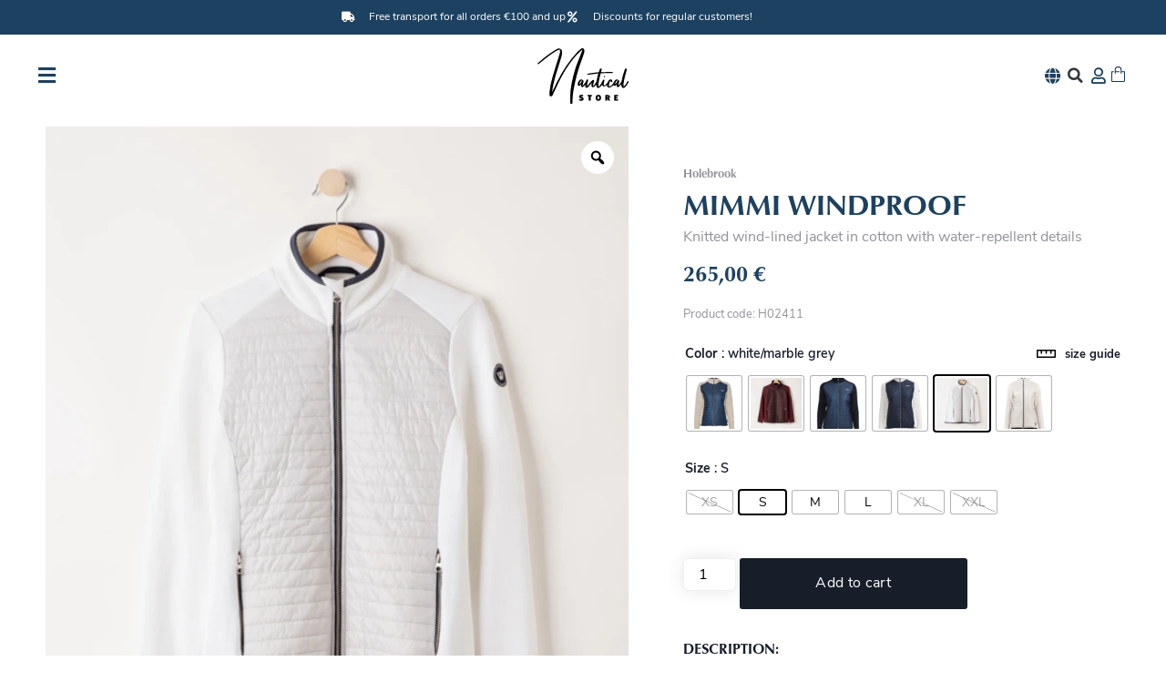

--- FILE ---
content_type: text/html; charset=UTF-8
request_url: https://nautical.store/en/product/mimmi-windproof-2/
body_size: 65158
content:
<!doctype html>
<html lang="en-US">
<head>
	<meta charset="UTF-8">
	<meta name="viewport" content="width=device-width, initial-scale=1">
	<link rel="profile" href="https://gmpg.org/xfn/11">
	<title>Mimmi Windproof &#8211; Nautical Store</title>
<meta name='robots' content='max-image-preview:large' />

<!-- Google Tag Manager for WordPress by gtm4wp.com -->
<script data-cfasync="false" data-pagespeed-no-defer>
	var gtm4wp_datalayer_name = "dataLayer";
	var dataLayer = dataLayer || [];
	const gtm4wp_use_sku_instead = 0;
	const gtm4wp_currency = 'EUR';
	const gtm4wp_product_per_impression = 10;
	const gtm4wp_clear_ecommerce = false;
	const gtm4wp_datalayer_max_timeout = 2000;
</script>
<!-- End Google Tag Manager for WordPress by gtm4wp.com --><script type='application/javascript'  id='pys-version-script'>console.log('PixelYourSite Free version 11.1.5.2');</script>
<link rel='dns-prefetch' href='//cdn.jsdelivr.net' />
<link rel="alternate" type="application/rss+xml" title="Nautical Store &raquo; Feed" href="https://nautical.store/en/feed/" />
<link rel="alternate" title="oEmbed (JSON)" type="application/json+oembed" href="https://nautical.store/en/wp-json/oembed/1.0/embed?url=https%3A%2F%2Fnautical.store%2Fen%2Fproduct%2Fmimmi-windproof-2%2F" />
<link rel="alternate" title="oEmbed (XML)" type="text/xml+oembed" href="https://nautical.store/en/wp-json/oembed/1.0/embed?url=https%3A%2F%2Fnautical.store%2Fen%2Fproduct%2Fmimmi-windproof-2%2F&#038;format=xml" />
<link data-service="adobe-fonts" data-category="marketing" rel="stylesheet" type="text/css" data-href="https://use.typekit.net/xvx6tst.css"><style id='wp-img-auto-sizes-contain-inline-css'>
img:is([sizes=auto i],[sizes^="auto," i]){contain-intrinsic-size:3000px 1500px}
/*# sourceURL=wp-img-auto-sizes-contain-inline-css */
</style>
<link rel='stylesheet' id='itella-shipping-pickup-point-selection-front-checkout-css' href='https://nautical.store/wp-content/plugins/itella-shipping/public/assets/blocks/pickup-point-selection/checkout/front.css' media='all' />
<link rel='stylesheet' id='xoo-aff-style-css' href='https://nautical.store/wp-content/plugins/easy-login-woocommerce/xoo-form-fields-fw/assets/css/xoo-aff-style.css' media='all' />
<style id='xoo-aff-style-inline-css'>

.xoo-aff-input-group .xoo-aff-input-icon{
	background-color:  #eee;
	color:  #555;
	max-width: 40px;
	min-width: 40px;
	border-color:  #ccc;
	border-width: 1px;
	font-size: 14px;
}
.xoo-aff-group{
	margin-bottom: 30px;
}

.xoo-aff-group input[type="text"], .xoo-aff-group input[type="password"], .xoo-aff-group input[type="email"], .xoo-aff-group input[type="number"], .xoo-aff-group select, .xoo-aff-group select + .select2, .xoo-aff-group input[type="tel"], .xoo-aff-group input[type="file"]{
	background-color: #fff;
	color: #777;
	border-width: 1px;
	border-color: #cccccc;
	height: 50px;
}


.xoo-aff-group input[type="file"]{
	line-height: calc(50px - 13px);
}



.xoo-aff-group input[type="text"]::placeholder, .xoo-aff-group input[type="password"]::placeholder, .xoo-aff-group input[type="email"]::placeholder, .xoo-aff-group input[type="number"]::placeholder, .xoo-aff-group select::placeholder, .xoo-aff-group input[type="tel"]::placeholder, .xoo-aff-group .select2-selection__rendered, .xoo-aff-group .select2-container--default .select2-selection--single .select2-selection__rendered, .xoo-aff-group input[type="file"]::placeholder, .xoo-aff-group input::file-selector-button{
	color: #777;
}

.xoo-aff-group input[type="text"]:focus, .xoo-aff-group input[type="password"]:focus, .xoo-aff-group input[type="email"]:focus, .xoo-aff-group input[type="number"]:focus, .xoo-aff-group select:focus, .xoo-aff-group select + .select2:focus, .xoo-aff-group input[type="tel"]:focus, .xoo-aff-group input[type="file"]:focus{
	background-color: #ededed;
	color: #000;
}

[placeholder]:focus::-webkit-input-placeholder{
	color: #000!important;
}


.xoo-aff-input-icon + input[type="text"], .xoo-aff-input-icon + input[type="password"], .xoo-aff-input-icon + input[type="email"], .xoo-aff-input-icon + input[type="number"], .xoo-aff-input-icon + select, .xoo-aff-input-icon + select + .select2,  .xoo-aff-input-icon + input[type="tel"], .xoo-aff-input-icon + input[type="file"]{
	border-bottom-left-radius: 0;
	border-top-left-radius: 0;
}


/*# sourceURL=xoo-aff-style-inline-css */
</style>
<link rel='stylesheet' id='xoo-aff-font-awesome5-css' href='https://nautical.store/wp-content/plugins/easy-login-woocommerce/xoo-form-fields-fw/lib/fontawesome5/css/all.min.css' media='all' />
<link rel='stylesheet' id='wp-block-library-css' href='https://nautical.store/wp-includes/css/dist/block-library/style.min.css' media='all' />
<style id='safe-svg-svg-icon-style-inline-css'>
.safe-svg-cover{text-align:center}.safe-svg-cover .safe-svg-inside{display:inline-block;max-width:100%}.safe-svg-cover svg{fill:currentColor;height:100%;max-height:100%;max-width:100%;width:100%}

/*# sourceURL=https://nautical.store/wp-content/plugins/safe-svg/dist/safe-svg-block-frontend.css */
</style>
<style id='getwooplugins-attribute-filter-style-inline-css'>
.storepress-search-list-wrapper{display:flex;flex-direction:column;gap:1px}.storepress-components-search-control{margin-bottom:0!important;position:relative}.storepress-components-search-control input[type=search].storepress-components-search-control__input{background:#f0f0f0;border:none;border-radius:2px;box-shadow:0 0 0 transparent;display:block;font-family:-apple-system,BlinkMacSystemFont,Segoe UI,Roboto,Oxygen-Sans,Ubuntu,Cantarell,Helvetica Neue,sans-serif;font-size:16px;height:48px;line-height:normal;margin-left:0;margin-right:0;padding:16px 48px 16px 16px;transition:box-shadow .1s linear;width:100%}@media(prefers-reduced-motion:reduce){.storepress-components-search-control input[type=search].storepress-components-search-control__input{transition-delay:0s;transition-duration:0s}}@media(min-width:600px){.storepress-components-search-control input[type=search].storepress-components-search-control__input{font-size:13px;line-height:normal}}.storepress-components-search-control input[type=search].storepress-components-search-control__input:focus{border-color:var(--wp-admin-theme-color);box-shadow:0 0 0 .5px var(--wp-admin-theme-color);outline:2px solid transparent}.storepress-components-search-control input[type=search].storepress-components-search-control__input::-webkit-input-placeholder{color:rgba(30,30,30,.62)}.storepress-components-search-control input[type=search].storepress-components-search-control__input::-moz-placeholder{color:rgba(30,30,30,.62);opacity:1}.storepress-components-search-control input[type=search].storepress-components-search-control__input:-ms-input-placeholder{color:rgba(30,30,30,.62)}@media(min-width:600px){.storepress-components-search-control input[type=search].storepress-components-search-control__input{font-size:13px}}.storepress-components-search-control input[type=search].storepress-components-search-control__input:focus{background:#fff;box-shadow:inset 0 0 0 var(--wp-admin-border-width-focus) var(--wp-components-color-accent,var(--wp-admin-theme-color,#3858e9))}.storepress-components-search-control input[type=search].storepress-components-search-control__input::-moz-placeholder{color:#757575}.storepress-components-search-control input[type=search].storepress-components-search-control__input::placeholder{color:#757575}.storepress-components-search-control input[type=search].storepress-components-search-control__input::-webkit-search-cancel-button,.storepress-components-search-control input[type=search].storepress-components-search-control__input::-webkit-search-decoration,.storepress-components-search-control input[type=search].storepress-components-search-control__input::-webkit-search-results-button,.storepress-components-search-control input[type=search].storepress-components-search-control__input::-webkit-search-results-decoration{-webkit-appearance:none}.storepress-components-search-control__icon{align-items:center;bottom:0;display:flex;justify-content:center;position:absolute;right:12px;top:0;width:24px}.storepress-components-search-control__icon>svg{margin:8px 0}.storepress-components-search-control__input-wrapper{position:relative}.storepress-search-list-search-result-wrapper{border:1px solid #f0f0f0}.storepress-search-list-search-result-wrapper li,.storepress-search-list-search-result-wrapper ul{list-style:none;margin:0;padding:0}.storepress-search-list-search-result-wrapper ul{border:1px solid #f0f0f0;max-height:40vh;overflow:auto}.storepress-search-list-search-result-wrapper li{align-items:center;border-bottom:1px solid #f0f0f0;color:#2f2f2f;display:flex;font-family:-apple-system,BlinkMacSystemFont,Segoe UI,Roboto,Oxygen-Sans,Ubuntu,Cantarell,Helvetica Neue,sans-serif;font-size:13px;gap:5px;padding:8px}.storepress-search-list-search-result-wrapper li.selected,.storepress-search-list-search-result-wrapper li:hover{background-color:#f0f0f0}.storepress-search-list-search-result-wrapper li:last-child{border-bottom:none}.storepress-search-list-search-result-wrapper li input{height:20px;margin:0;padding:0;width:20px}.storepress-search-list-search-result-wrapper li input[type=radio]{-webkit-appearance:auto;box-shadow:none}.storepress-search-list-search-result-wrapper li input[type=radio]:before{display:none}.storepress-search-list-search-result-wrapper li .storepress-search-list-search-result-item{background-color:#fff}.storepress-search-list-search-result-wrapper li .storepress-search-list-search-result-item__label{cursor:pointer}.storepress-search-list-search-result-wrapper li .storepress-search-list-search-result-item__title{box-sizing:content-box;height:20px;padding:4px}.storepress-search-list-search-result-wrapper li .storepress-search-list-search-result-item__meta{background-color:#ddd;border-radius:5px;padding:4px}
.wp-block-getwooplugins-attribute-filter .filter-items{display:flex;flex-direction:column;float:none!important;gap:10px;margin:0;padding:0}.wp-block-getwooplugins-attribute-filter .filter-items li{list-style:none}.wp-block-getwooplugins-attribute-filter .filter-items.enabled-filter-display-limit-mode .filter-item:not(.selected):nth-child(n+10){display:none!important}.wp-block-getwooplugins-attribute-filter .filter-items.enabled-filter-display-limit-mode .filter-item-more{align-self:flex-end;display:flex}.wp-block-getwooplugins-attribute-filter.is-style-button .filter-items.enabled-filter-display-limit-mode .filter-item-more{align-items:center;align-self:auto}.wp-block-getwooplugins-attribute-filter .filter-item-more{display:none}.wp-block-getwooplugins-attribute-filter .filter-item{align-items:center;display:flex;flex-direction:row;gap:10px;justify-content:space-between}.wp-block-getwooplugins-attribute-filter .filter-item .item{border:2px solid #fff;box-shadow:var(--wvs-item-box-shadow,0 0 0 1px #a8a8a8);box-sizing:border-box;display:block;height:100%;transition:box-shadow .2s ease;width:100%}.wp-block-getwooplugins-attribute-filter .filter-item .item:hover{box-shadow:var(--wvs-hover-item-box-shadow,0 0 0 3px #ddd)}.wp-block-getwooplugins-attribute-filter .filter-item .text{display:inline-block;font-size:.875em}.wp-block-getwooplugins-attribute-filter .filter-item.style-squared .count,.wp-block-getwooplugins-attribute-filter .filter-item.style-squared .item{border-radius:3px}.wp-block-getwooplugins-attribute-filter .filter-item.style-rounded .item{border-radius:100%}.wp-block-getwooplugins-attribute-filter .filter-item.style-rounded .count{border-radius:12px}.wp-block-getwooplugins-attribute-filter .filter-item-wrapper{align-items:center;display:flex;gap:10px}.wp-block-getwooplugins-attribute-filter .filter-item-contents{display:flex;height:var(--wvs-archive-product-item-height,30px);justify-content:center;position:relative;width:var(--wvs-archive-product-item-width,30px)}.wp-block-getwooplugins-attribute-filter .filter-item .count{border:1px solid rgba(0,0,0,.102);color:#000;font-size:12px;line-height:10px;min-width:10px;padding:5px;text-align:center}.wp-block-getwooplugins-attribute-filter .filter-item-inner{width:100%}.wp-block-getwooplugins-attribute-filter .filter-item.selected{order:-1}.wp-block-getwooplugins-attribute-filter .filter-item.selected .item{box-shadow:var(--wvs-selected-item-box-shadow,0 0 0 2px #000)}.wp-block-getwooplugins-attribute-filter .filter-item.selected .filter-item-inner:before{background-image:var(--wvs-tick);background-position:50%;background-repeat:no-repeat;background-size:60%;content:" ";display:block;height:100%;position:absolute;width:100%}.wp-block-getwooplugins-attribute-filter .filter-item.selected .count{background:#000;border:1px solid #000;color:#fff}.wp-block-getwooplugins-attribute-filter.is-style-button .filter-items{flex-direction:row;flex-wrap:wrap}.wp-block-getwooplugins-attribute-filter.is-style-button .filter-item{border:1px solid rgba(0,0,0,.102);border-radius:3px;margin:0;padding:5px 8px 5px 5px}.wp-block-getwooplugins-attribute-filter.is-style-button .filter-item.style-rounded{border-radius:40px}.wp-block-getwooplugins-attribute-filter.is-style-button .filter-item.selected{border:1px solid #000}

/*# sourceURL=https://nautical.store/wp-content/plugins/woo-variation-swatches-pro/build/attribute-filter/style-index.css */
</style>
<link rel='stylesheet' id='wc-gift-cards-blocks-integration-css' href='https://nautical.store/wp-content/plugins/woocommerce-gift-cards/assets/dist/frontend/blocks.css' media='all' />
<style id='global-styles-inline-css'>
:root{--wp--preset--aspect-ratio--square: 1;--wp--preset--aspect-ratio--4-3: 4/3;--wp--preset--aspect-ratio--3-4: 3/4;--wp--preset--aspect-ratio--3-2: 3/2;--wp--preset--aspect-ratio--2-3: 2/3;--wp--preset--aspect-ratio--16-9: 16/9;--wp--preset--aspect-ratio--9-16: 9/16;--wp--preset--color--black: #000000;--wp--preset--color--cyan-bluish-gray: #abb8c3;--wp--preset--color--white: #ffffff;--wp--preset--color--pale-pink: #f78da7;--wp--preset--color--vivid-red: #cf2e2e;--wp--preset--color--luminous-vivid-orange: #ff6900;--wp--preset--color--luminous-vivid-amber: #fcb900;--wp--preset--color--light-green-cyan: #7bdcb5;--wp--preset--color--vivid-green-cyan: #00d084;--wp--preset--color--pale-cyan-blue: #8ed1fc;--wp--preset--color--vivid-cyan-blue: #0693e3;--wp--preset--color--vivid-purple: #9b51e0;--wp--preset--gradient--vivid-cyan-blue-to-vivid-purple: linear-gradient(135deg,rgb(6,147,227) 0%,rgb(155,81,224) 100%);--wp--preset--gradient--light-green-cyan-to-vivid-green-cyan: linear-gradient(135deg,rgb(122,220,180) 0%,rgb(0,208,130) 100%);--wp--preset--gradient--luminous-vivid-amber-to-luminous-vivid-orange: linear-gradient(135deg,rgb(252,185,0) 0%,rgb(255,105,0) 100%);--wp--preset--gradient--luminous-vivid-orange-to-vivid-red: linear-gradient(135deg,rgb(255,105,0) 0%,rgb(207,46,46) 100%);--wp--preset--gradient--very-light-gray-to-cyan-bluish-gray: linear-gradient(135deg,rgb(238,238,238) 0%,rgb(169,184,195) 100%);--wp--preset--gradient--cool-to-warm-spectrum: linear-gradient(135deg,rgb(74,234,220) 0%,rgb(151,120,209) 20%,rgb(207,42,186) 40%,rgb(238,44,130) 60%,rgb(251,105,98) 80%,rgb(254,248,76) 100%);--wp--preset--gradient--blush-light-purple: linear-gradient(135deg,rgb(255,206,236) 0%,rgb(152,150,240) 100%);--wp--preset--gradient--blush-bordeaux: linear-gradient(135deg,rgb(254,205,165) 0%,rgb(254,45,45) 50%,rgb(107,0,62) 100%);--wp--preset--gradient--luminous-dusk: linear-gradient(135deg,rgb(255,203,112) 0%,rgb(199,81,192) 50%,rgb(65,88,208) 100%);--wp--preset--gradient--pale-ocean: linear-gradient(135deg,rgb(255,245,203) 0%,rgb(182,227,212) 50%,rgb(51,167,181) 100%);--wp--preset--gradient--electric-grass: linear-gradient(135deg,rgb(202,248,128) 0%,rgb(113,206,126) 100%);--wp--preset--gradient--midnight: linear-gradient(135deg,rgb(2,3,129) 0%,rgb(40,116,252) 100%);--wp--preset--font-size--small: 13px;--wp--preset--font-size--medium: 20px;--wp--preset--font-size--large: 36px;--wp--preset--font-size--x-large: 42px;--wp--preset--spacing--20: 0.44rem;--wp--preset--spacing--30: 0.67rem;--wp--preset--spacing--40: 1rem;--wp--preset--spacing--50: 1.5rem;--wp--preset--spacing--60: 2.25rem;--wp--preset--spacing--70: 3.38rem;--wp--preset--spacing--80: 5.06rem;--wp--preset--shadow--natural: 6px 6px 9px rgba(0, 0, 0, 0.2);--wp--preset--shadow--deep: 12px 12px 50px rgba(0, 0, 0, 0.4);--wp--preset--shadow--sharp: 6px 6px 0px rgba(0, 0, 0, 0.2);--wp--preset--shadow--outlined: 6px 6px 0px -3px rgb(255, 255, 255), 6px 6px rgb(0, 0, 0);--wp--preset--shadow--crisp: 6px 6px 0px rgb(0, 0, 0);}:root { --wp--style--global--content-size: 800px;--wp--style--global--wide-size: 1200px; }:where(body) { margin: 0; }.wp-site-blocks > .alignleft { float: left; margin-right: 2em; }.wp-site-blocks > .alignright { float: right; margin-left: 2em; }.wp-site-blocks > .aligncenter { justify-content: center; margin-left: auto; margin-right: auto; }:where(.wp-site-blocks) > * { margin-block-start: 24px; margin-block-end: 0; }:where(.wp-site-blocks) > :first-child { margin-block-start: 0; }:where(.wp-site-blocks) > :last-child { margin-block-end: 0; }:root { --wp--style--block-gap: 24px; }:root :where(.is-layout-flow) > :first-child{margin-block-start: 0;}:root :where(.is-layout-flow) > :last-child{margin-block-end: 0;}:root :where(.is-layout-flow) > *{margin-block-start: 24px;margin-block-end: 0;}:root :where(.is-layout-constrained) > :first-child{margin-block-start: 0;}:root :where(.is-layout-constrained) > :last-child{margin-block-end: 0;}:root :where(.is-layout-constrained) > *{margin-block-start: 24px;margin-block-end: 0;}:root :where(.is-layout-flex){gap: 24px;}:root :where(.is-layout-grid){gap: 24px;}.is-layout-flow > .alignleft{float: left;margin-inline-start: 0;margin-inline-end: 2em;}.is-layout-flow > .alignright{float: right;margin-inline-start: 2em;margin-inline-end: 0;}.is-layout-flow > .aligncenter{margin-left: auto !important;margin-right: auto !important;}.is-layout-constrained > .alignleft{float: left;margin-inline-start: 0;margin-inline-end: 2em;}.is-layout-constrained > .alignright{float: right;margin-inline-start: 2em;margin-inline-end: 0;}.is-layout-constrained > .aligncenter{margin-left: auto !important;margin-right: auto !important;}.is-layout-constrained > :where(:not(.alignleft):not(.alignright):not(.alignfull)){max-width: var(--wp--style--global--content-size);margin-left: auto !important;margin-right: auto !important;}.is-layout-constrained > .alignwide{max-width: var(--wp--style--global--wide-size);}body .is-layout-flex{display: flex;}.is-layout-flex{flex-wrap: wrap;align-items: center;}.is-layout-flex > :is(*, div){margin: 0;}body .is-layout-grid{display: grid;}.is-layout-grid > :is(*, div){margin: 0;}body{padding-top: 0px;padding-right: 0px;padding-bottom: 0px;padding-left: 0px;}a:where(:not(.wp-element-button)){text-decoration: underline;}:root :where(.wp-element-button, .wp-block-button__link){background-color: #32373c;border-width: 0;color: #fff;font-family: inherit;font-size: inherit;font-style: inherit;font-weight: inherit;letter-spacing: inherit;line-height: inherit;padding-top: calc(0.667em + 2px);padding-right: calc(1.333em + 2px);padding-bottom: calc(0.667em + 2px);padding-left: calc(1.333em + 2px);text-decoration: none;text-transform: inherit;}.has-black-color{color: var(--wp--preset--color--black) !important;}.has-cyan-bluish-gray-color{color: var(--wp--preset--color--cyan-bluish-gray) !important;}.has-white-color{color: var(--wp--preset--color--white) !important;}.has-pale-pink-color{color: var(--wp--preset--color--pale-pink) !important;}.has-vivid-red-color{color: var(--wp--preset--color--vivid-red) !important;}.has-luminous-vivid-orange-color{color: var(--wp--preset--color--luminous-vivid-orange) !important;}.has-luminous-vivid-amber-color{color: var(--wp--preset--color--luminous-vivid-amber) !important;}.has-light-green-cyan-color{color: var(--wp--preset--color--light-green-cyan) !important;}.has-vivid-green-cyan-color{color: var(--wp--preset--color--vivid-green-cyan) !important;}.has-pale-cyan-blue-color{color: var(--wp--preset--color--pale-cyan-blue) !important;}.has-vivid-cyan-blue-color{color: var(--wp--preset--color--vivid-cyan-blue) !important;}.has-vivid-purple-color{color: var(--wp--preset--color--vivid-purple) !important;}.has-black-background-color{background-color: var(--wp--preset--color--black) !important;}.has-cyan-bluish-gray-background-color{background-color: var(--wp--preset--color--cyan-bluish-gray) !important;}.has-white-background-color{background-color: var(--wp--preset--color--white) !important;}.has-pale-pink-background-color{background-color: var(--wp--preset--color--pale-pink) !important;}.has-vivid-red-background-color{background-color: var(--wp--preset--color--vivid-red) !important;}.has-luminous-vivid-orange-background-color{background-color: var(--wp--preset--color--luminous-vivid-orange) !important;}.has-luminous-vivid-amber-background-color{background-color: var(--wp--preset--color--luminous-vivid-amber) !important;}.has-light-green-cyan-background-color{background-color: var(--wp--preset--color--light-green-cyan) !important;}.has-vivid-green-cyan-background-color{background-color: var(--wp--preset--color--vivid-green-cyan) !important;}.has-pale-cyan-blue-background-color{background-color: var(--wp--preset--color--pale-cyan-blue) !important;}.has-vivid-cyan-blue-background-color{background-color: var(--wp--preset--color--vivid-cyan-blue) !important;}.has-vivid-purple-background-color{background-color: var(--wp--preset--color--vivid-purple) !important;}.has-black-border-color{border-color: var(--wp--preset--color--black) !important;}.has-cyan-bluish-gray-border-color{border-color: var(--wp--preset--color--cyan-bluish-gray) !important;}.has-white-border-color{border-color: var(--wp--preset--color--white) !important;}.has-pale-pink-border-color{border-color: var(--wp--preset--color--pale-pink) !important;}.has-vivid-red-border-color{border-color: var(--wp--preset--color--vivid-red) !important;}.has-luminous-vivid-orange-border-color{border-color: var(--wp--preset--color--luminous-vivid-orange) !important;}.has-luminous-vivid-amber-border-color{border-color: var(--wp--preset--color--luminous-vivid-amber) !important;}.has-light-green-cyan-border-color{border-color: var(--wp--preset--color--light-green-cyan) !important;}.has-vivid-green-cyan-border-color{border-color: var(--wp--preset--color--vivid-green-cyan) !important;}.has-pale-cyan-blue-border-color{border-color: var(--wp--preset--color--pale-cyan-blue) !important;}.has-vivid-cyan-blue-border-color{border-color: var(--wp--preset--color--vivid-cyan-blue) !important;}.has-vivid-purple-border-color{border-color: var(--wp--preset--color--vivid-purple) !important;}.has-vivid-cyan-blue-to-vivid-purple-gradient-background{background: var(--wp--preset--gradient--vivid-cyan-blue-to-vivid-purple) !important;}.has-light-green-cyan-to-vivid-green-cyan-gradient-background{background: var(--wp--preset--gradient--light-green-cyan-to-vivid-green-cyan) !important;}.has-luminous-vivid-amber-to-luminous-vivid-orange-gradient-background{background: var(--wp--preset--gradient--luminous-vivid-amber-to-luminous-vivid-orange) !important;}.has-luminous-vivid-orange-to-vivid-red-gradient-background{background: var(--wp--preset--gradient--luminous-vivid-orange-to-vivid-red) !important;}.has-very-light-gray-to-cyan-bluish-gray-gradient-background{background: var(--wp--preset--gradient--very-light-gray-to-cyan-bluish-gray) !important;}.has-cool-to-warm-spectrum-gradient-background{background: var(--wp--preset--gradient--cool-to-warm-spectrum) !important;}.has-blush-light-purple-gradient-background{background: var(--wp--preset--gradient--blush-light-purple) !important;}.has-blush-bordeaux-gradient-background{background: var(--wp--preset--gradient--blush-bordeaux) !important;}.has-luminous-dusk-gradient-background{background: var(--wp--preset--gradient--luminous-dusk) !important;}.has-pale-ocean-gradient-background{background: var(--wp--preset--gradient--pale-ocean) !important;}.has-electric-grass-gradient-background{background: var(--wp--preset--gradient--electric-grass) !important;}.has-midnight-gradient-background{background: var(--wp--preset--gradient--midnight) !important;}.has-small-font-size{font-size: var(--wp--preset--font-size--small) !important;}.has-medium-font-size{font-size: var(--wp--preset--font-size--medium) !important;}.has-large-font-size{font-size: var(--wp--preset--font-size--large) !important;}.has-x-large-font-size{font-size: var(--wp--preset--font-size--x-large) !important;}
:root :where(.wp-block-pullquote){font-size: 1.5em;line-height: 1.6;}
/*# sourceURL=global-styles-inline-css */
</style>
<link rel='stylesheet' id='woo-shipping-dpd-baltic-css' href='https://nautical.store/wp-content/plugins/woo-shipping-dpd-baltic/public/css/dpd-public.css' media='all' />
<link rel='stylesheet' id='select2css-css' href='//cdn.jsdelivr.net/npm/select2@4.1.0-rc.0/dist/css/select2.min.css' media='all' />
<link rel='stylesheet' id='photoswipe-css' href='https://nautical.store/wp-content/plugins/woocommerce/assets/css/photoswipe/photoswipe.min.css' media='all' />
<link rel='stylesheet' id='photoswipe-default-skin-css' href='https://nautical.store/wp-content/plugins/woocommerce/assets/css/photoswipe/default-skin/default-skin.min.css' media='all' />
<link rel='stylesheet' id='woocommerce-layout-css' href='https://nautical.store/wp-content/plugins/woocommerce/assets/css/woocommerce-layout.css' media='all' />
<link rel='stylesheet' id='woocommerce-smallscreen-css' href='https://nautical.store/wp-content/plugins/woocommerce/assets/css/woocommerce-smallscreen.css' media='only screen and (max-width: 768px)' />
<link rel='stylesheet' id='woocommerce-general-css' href='https://nautical.store/wp-content/plugins/woocommerce/assets/css/woocommerce.css' media='all' />
<style id='woocommerce-inline-inline-css'>
.woocommerce form .form-row .required { visibility: visible; }
/*# sourceURL=woocommerce-inline-inline-css */
</style>
<link rel='stylesheet' id='wpml-legacy-horizontal-list-0-css' href='https://nautical.store/wp-content/plugins/sitepress-multilingual-cms/templates/language-switchers/legacy-list-horizontal/style.min.css' media='all' />
<link rel='stylesheet' id='xoo-el-style-css' href='https://nautical.store/wp-content/plugins/easy-login-woocommerce/assets/css/xoo-el-style.css' media='all' />
<style id='xoo-el-style-inline-css'>

	.xoo-el-form-container button.btn.button.xoo-el-action-btn{
		background-color: #163651;
		color: #ffffff;
		font-weight: 600;
		font-size: 15px;
		height: 40px;
	}

.xoo-el-container:not(.xoo-el-style-slider) .xoo-el-inmodal{
	max-width: 600px;
	max-height: 450px;
}

.xoo-el-style-slider .xoo-el-modal{
	transform: translateX(600px);
	max-width: 600px;
}


.xoo-el-main, .xoo-el-main a , .xoo-el-main label{
	color: #000000;
}
.xoo-el-srcont{
	background-color: #ffffff;
}
.xoo-el-form-container ul.xoo-el-tabs li.xoo-el-active {
	background-color: #163651;
	color: #ffffff;
}
.xoo-el-form-container ul.xoo-el-tabs li{
	background-color: #fafafa;
	color: #163651;
	font-size: 16px;
	padding: 12px 20px;
}
.xoo-el-main{
	padding: 40px 30px;
}

.xoo-el-form-container button.xoo-el-action-btn:not(.button){
    font-weight: 600;
    font-size: 15px;
}



	.xoo-el-modal:before {
		vertical-align: middle;
	}

	.xoo-el-style-slider .xoo-el-srcont {
		justify-content: center;
	}

	.xoo-el-style-slider .xoo-el-main{
		padding-top: 10px;
		padding-bottom: 10px; 
	}





.xoo-el-popup-active .xoo-el-opac{
    opacity: 0.7;
    background-color: #000000;
}





/*# sourceURL=xoo-el-style-inline-css */
</style>
<link rel='stylesheet' id='xoo-el-fonts-css' href='https://nautical.store/wp-content/plugins/easy-login-woocommerce/assets/css/xoo-el-fonts.css' media='all' />
<link rel='stylesheet' id='cmplz-general-css' href='https://nautical.store/wp-content/plugins/complianz-gdpr-premium/assets/css/cookieblocker.min.css' media='all' />
<link rel='stylesheet' id='wc-bis-css-css' href='https://nautical.store/wp-content/plugins/woocommerce-back-in-stock-notifications/assets/css/frontend/woocommerce.css' media='all' />
<link rel='stylesheet' id='wc-gc-css-css' href='https://nautical.store/wp-content/plugins/woocommerce-gift-cards/assets/css/frontend/woocommerce.css' media='all' />
<link rel='stylesheet' id='eeb-css-frontend-css' href='https://nautical.store/wp-content/plugins/email-encoder-bundle/assets/css/style.css' media='all' />
<link rel='stylesheet' id='montonio-style-css' href='https://nautical.store/wp-content/plugins/montonio-for-woocommerce/assets/css/montonio-style.css' media='all' />
<link rel='stylesheet' id='woo-variation-gallery-slider-css' href='https://nautical.store/wp-content/plugins/woo-variation-gallery/assets/css/slick.min.css' media='all' />
<link rel='stylesheet' id='dashicons-css' href='https://nautical.store/wp-includes/css/dashicons.min.css' media='all' />
<link rel='stylesheet' id='woo-variation-gallery-css' href='https://nautical.store/wp-content/plugins/woo-variation-gallery/assets/css/frontend.min.css' media='all' />
<style id='woo-variation-gallery-inline-css'>
:root {--wvg-thumbnail-item: 8;--wvg-thumbnail-item-gap: 10px;--wvg-single-image-size: 600px;--wvg-gallery-width: 100%;--wvg-gallery-margin: 30px;}/* Default Width */.woo-variation-product-gallery {max-width: 100% !important;width: 100%;}/* Medium Devices, Desktops *//* Small Devices, Tablets */@media only screen and (max-width: 768px) {.woo-variation-product-gallery {width: 720px;max-width: 100% !important;}}/* Extra Small Devices, Phones */@media only screen and (max-width: 480px) {.woo-variation-product-gallery {width: 320px;max-width: 100% !important;}}
/*# sourceURL=woo-variation-gallery-inline-css */
</style>
<link rel='stylesheet' id='woo-variation-swatches-css' href='https://nautical.store/wp-content/plugins/woo-variation-swatches/assets/css/frontend.min.css' media='all' />
<style id='woo-variation-swatches-inline-css'>
:root {
--wvs-tick:url("data:image/svg+xml;utf8,%3Csvg filter='drop-shadow(0px 0px 2px rgb(0 0 0 / .8))' xmlns='http://www.w3.org/2000/svg'  viewBox='0 0 30 30'%3E%3Cpath fill='none' stroke='%23ffffff' stroke-linecap='round' stroke-linejoin='round' stroke-width='4' d='M4 16L11 23 27 7'/%3E%3C/svg%3E");

--wvs-cross:url("data:image/svg+xml;utf8,%3Csvg filter='drop-shadow(0px 0px 5px rgb(255 255 255 / .6))' xmlns='http://www.w3.org/2000/svg' width='72px' height='72px' viewBox='0 0 24 24'%3E%3Cpath fill='none' stroke='%23ff0000' stroke-linecap='round' stroke-width='0.6' d='M5 5L19 19M19 5L5 19'/%3E%3C/svg%3E");
--wvs-position:center;
--wvs-single-product-large-item-width:60px;
--wvs-single-product-large-item-height:60px;
--wvs-single-product-large-item-font-size:16px;
--wvs-single-product-item-width:50px;
--wvs-single-product-item-height:25px;
--wvs-single-product-item-font-size:14px;
--wvs-archive-product-item-width:30px;
--wvs-archive-product-item-height:30px;
--wvs-archive-product-item-font-size:16px;
--wvs-tooltip-background-color:#ffffff;
--wvs-tooltip-text-color:#181d2a;
--wvs-item-box-shadow:0 0 0 1px rgba(0, 0, 0, 0.3);
--wvs-item-background-color:#FFFFFF;
--wvs-item-text-color:#000000;
--wvs-hover-item-box-shadow:0 0 0 3px #b2b2b2;
--wvs-hover-item-background-color:#FFFFFF;
--wvs-hover-item-text-color:#000000;
--wvs-selected-item-box-shadow:0 0 0 2px #000000;
--wvs-selected-item-background-color:#FFFFFF;
--wvs-selected-item-text-color:#000000}
/*# sourceURL=woo-variation-swatches-inline-css */
</style>
<link rel='stylesheet' id='hello-elementor-css' href='https://nautical.store/wp-content/themes/hello-elementor/assets/css/reset.css' media='all' />
<link rel='stylesheet' id='hello-elementor-theme-style-css' href='https://nautical.store/wp-content/themes/hello-elementor/assets/css/theme.css' media='all' />
<link rel='stylesheet' id='hello-elementor-header-footer-css' href='https://nautical.store/wp-content/themes/hello-elementor/assets/css/header-footer.css' media='all' />
<link rel='stylesheet' id='elementor-frontend-css' href='https://nautical.store/wp-content/plugins/elementor/assets/css/frontend.min.css' media='all' />
<style id='elementor-frontend-inline-css'>
.elementor-kit-5{--e-global-color-primary:#1D4160;--e-global-color-secondary:#54595F;--e-global-color-text:#181D2A;--e-global-color-accent:#1D4160;--e-global-color-fac8e88:#F0F3F5;--e-global-color-715dd8a:#92949A;--e-global-typography-primary-font-family:"classico-urw";--e-global-typography-primary-font-weight:normal;--e-global-typography-secondary-font-family:"classico-urw-condensed";--e-global-typography-secondary-font-weight:normal;--e-global-typography-text-font-family:"nunito-sans";--e-global-typography-text-font-weight:normal;--e-global-typography-accent-font-family:"nunito-sans";--e-global-typography-accent-font-weight:500;color:var( --e-global-color-text );font-family:var( --e-global-typography-text-font-family ), Sans-serif;font-size:var( --e-global-typography-text-font-size );font-weight:var( --e-global-typography-text-font-weight );}.elementor-kit-5 e-page-transition{background-color:#FFBC7D;}.elementor-kit-5 p{margin-block-end:1.5em;}.elementor-kit-5 a{color:var( --e-global-color-text );}.elementor-kit-5 a:hover{color:var( --e-global-color-accent );}.elementor-kit-5 h1{color:var( --e-global-color-text );font-family:"classico-urw", Sans-serif;font-size:32px;font-weight:normal;text-transform:uppercase;}.elementor-kit-5 h2{color:var( --e-global-color-text );font-family:"classico-urw", Sans-serif;font-size:32px;font-weight:normal;text-transform:uppercase;}.elementor-kit-5 h3{color:var( --e-global-color-text );font-family:var( --e-global-typography-primary-font-family ), Sans-serif;font-weight:var( --e-global-typography-primary-font-weight );}.elementor-kit-5 button,.elementor-kit-5 input[type="button"],.elementor-kit-5 input[type="submit"],.elementor-kit-5 .elementor-button{border-radius:100px 100px 100px 100px;}.elementor-section.elementor-section-boxed > .elementor-container{max-width:1200px;}.e-con{--container-max-width:1200px;}.elementor-widget:not(:last-child){margin-block-end:20px;}.elementor-element{--widgets-spacing:20px 20px;--widgets-spacing-row:20px;--widgets-spacing-column:20px;}{}h1.entry-title{display:var(--page-title-display);}.site-header .site-branding{flex-direction:column;align-items:stretch;}.site-header{padding-inline-end:0px;padding-inline-start:0px;}.site-footer .site-branding{flex-direction:column;align-items:stretch;}@media(max-width:1024px){.elementor-kit-5{font-size:var( --e-global-typography-text-font-size );}.elementor-section.elementor-section-boxed > .elementor-container{max-width:1024px;}.e-con{--container-max-width:1024px;}}@media(max-width:767px){.elementor-kit-5{font-size:var( --e-global-typography-text-font-size );}.elementor-section.elementor-section-boxed > .elementor-container{max-width:767px;}.e-con{--container-max-width:767px;}}
.elementor-14313 .elementor-element.elementor-element-fedba69:not(.elementor-motion-effects-element-type-background), .elementor-14313 .elementor-element.elementor-element-fedba69 > .elementor-motion-effects-container > .elementor-motion-effects-layer{background-color:#1D4160;}.elementor-14313 .elementor-element.elementor-element-fedba69{transition:background 0.3s, border 0.3s, border-radius 0.3s, box-shadow 0.3s;z-index:1000;}.elementor-14313 .elementor-element.elementor-element-fedba69 > .elementor-background-overlay{transition:background 0.3s, border-radius 0.3s, opacity 0.3s;}.elementor-widget-icon-list .elementor-icon-list-item:not(:last-child):after{border-color:var( --e-global-color-text );}.elementor-widget-icon-list .elementor-icon-list-icon i{color:var( --e-global-color-primary );}.elementor-widget-icon-list .elementor-icon-list-icon svg{fill:var( --e-global-color-primary );}.elementor-widget-icon-list .elementor-icon-list-item > .elementor-icon-list-text, .elementor-widget-icon-list .elementor-icon-list-item > a{font-family:var( --e-global-typography-text-font-family ), Sans-serif;font-size:var( --e-global-typography-text-font-size );font-weight:var( --e-global-typography-text-font-weight );}.elementor-widget-icon-list .elementor-icon-list-text{color:var( --e-global-color-secondary );}.elementor-14313 .elementor-element.elementor-element-6b8e439 .elementor-icon-list-items:not(.elementor-inline-items) .elementor-icon-list-item:not(:last-child){padding-block-end:calc(40px/2);}.elementor-14313 .elementor-element.elementor-element-6b8e439 .elementor-icon-list-items:not(.elementor-inline-items) .elementor-icon-list-item:not(:first-child){margin-block-start:calc(40px/2);}.elementor-14313 .elementor-element.elementor-element-6b8e439 .elementor-icon-list-items.elementor-inline-items .elementor-icon-list-item{margin-inline:calc(40px/2);}.elementor-14313 .elementor-element.elementor-element-6b8e439 .elementor-icon-list-items.elementor-inline-items{margin-inline:calc(-40px/2);}.elementor-14313 .elementor-element.elementor-element-6b8e439 .elementor-icon-list-items.elementor-inline-items .elementor-icon-list-item:after{inset-inline-end:calc(-40px/2);}.elementor-14313 .elementor-element.elementor-element-6b8e439 .elementor-icon-list-icon i{color:#FFFFFF;transition:color 0.3s;}.elementor-14313 .elementor-element.elementor-element-6b8e439 .elementor-icon-list-icon svg{fill:#FFFFFF;transition:fill 0.3s;}.elementor-14313 .elementor-element.elementor-element-6b8e439{--e-icon-list-icon-size:12px;--icon-vertical-offset:0px;}.elementor-14313 .elementor-element.elementor-element-6b8e439 .elementor-icon-list-icon{padding-inline-end:10px;}.elementor-14313 .elementor-element.elementor-element-6b8e439 .elementor-icon-list-item > .elementor-icon-list-text, .elementor-14313 .elementor-element.elementor-element-6b8e439 .elementor-icon-list-item > a{font-size:12px;font-weight:400;}.elementor-14313 .elementor-element.elementor-element-6b8e439 .elementor-icon-list-text{color:#FFFFFF;transition:color 0.3s;}.elementor-14313 .elementor-element.elementor-element-611e735 > .elementor-container > .elementor-column > .elementor-widget-wrap{align-content:center;align-items:center;}.elementor-14313 .elementor-element.elementor-element-611e735 > .elementor-container{min-height:80px;}.elementor-14313 .elementor-element.elementor-element-611e735{padding:0px 30px 0px 30px;}.elementor-bc-flex-widget .elementor-14313 .elementor-element.elementor-element-fc56fba.elementor-column .elementor-widget-wrap{align-items:center;}.elementor-14313 .elementor-element.elementor-element-fc56fba.elementor-column.elementor-element[data-element_type="column"] > .elementor-widget-wrap.elementor-element-populated{align-content:center;align-items:center;}.elementor-14313 .elementor-element.elementor-element-fc56fba.elementor-column > .elementor-widget-wrap{justify-content:space-between;}.elementor-widget-icon.elementor-view-stacked .elementor-icon{background-color:var( --e-global-color-primary );}.elementor-widget-icon.elementor-view-framed .elementor-icon, .elementor-widget-icon.elementor-view-default .elementor-icon{color:var( --e-global-color-primary );border-color:var( --e-global-color-primary );}.elementor-widget-icon.elementor-view-framed .elementor-icon, .elementor-widget-icon.elementor-view-default .elementor-icon svg{fill:var( --e-global-color-primary );}.elementor-14313 .elementor-element.elementor-element-49dafba{width:auto;max-width:auto;}.elementor-14313 .elementor-element.elementor-element-49dafba > .elementor-widget-container{margin:7px 0px 0px 0px;}.elementor-14313 .elementor-element.elementor-element-49dafba.elementor-view-stacked .elementor-icon{background-color:#1D4160;}.elementor-14313 .elementor-element.elementor-element-49dafba.elementor-view-framed .elementor-icon, .elementor-14313 .elementor-element.elementor-element-49dafba.elementor-view-default .elementor-icon{color:#1D4160;border-color:#1D4160;}.elementor-14313 .elementor-element.elementor-element-49dafba.elementor-view-framed .elementor-icon, .elementor-14313 .elementor-element.elementor-element-49dafba.elementor-view-default .elementor-icon svg{fill:#1D4160;}.elementor-14313 .elementor-element.elementor-element-49dafba .elementor-icon{font-size:22px;}.elementor-14313 .elementor-element.elementor-element-49dafba .elementor-icon svg{height:22px;}.elementor-widget-theme-site-logo .widget-image-caption{color:var( --e-global-color-text );font-family:var( --e-global-typography-text-font-family ), Sans-serif;font-size:var( --e-global-typography-text-font-size );font-weight:var( --e-global-typography-text-font-weight );}.elementor-14313 .elementor-element.elementor-element-dfd568d{width:var( --container-widget-width, 22.427% );max-width:22.427%;--container-widget-width:22.427%;--container-widget-flex-grow:0;}.elementor-14313 .elementor-element.elementor-element-dfd568d img{width:100px;}.elementor-bc-flex-widget .elementor-14313 .elementor-element.elementor-element-44f236a.elementor-column .elementor-widget-wrap{align-items:center;}.elementor-14313 .elementor-element.elementor-element-44f236a.elementor-column.elementor-element[data-element_type="column"] > .elementor-widget-wrap.elementor-element-populated{align-content:center;align-items:center;}.elementor-14313 .elementor-element.elementor-element-44f236a.elementor-column > .elementor-widget-wrap{justify-content:flex-end;}.elementor-14313 .elementor-element.elementor-element-44f236a > .elementor-element-populated{padding:0px 0px 0px 0px;}.elementor-widget-button .elementor-button{background-color:var( --e-global-color-accent );font-family:var( --e-global-typography-accent-font-family ), Sans-serif;font-weight:var( --e-global-typography-accent-font-weight );}.elementor-14313 .elementor-element.elementor-element-6943c4e .elementor-button{background-color:var( --e-global-color-fac8e88 );font-family:"Nunito Sans", Sans-serif;font-size:14px;font-weight:900;text-transform:uppercase;line-height:18px;fill:var( --e-global-color-text );color:var( --e-global-color-text );padding:4px 8px 4px 8px;}.elementor-14313 .elementor-element.elementor-element-6943c4e .elementor-button:hover, .elementor-14313 .elementor-element.elementor-element-6943c4e .elementor-button:focus{background-color:var( --e-global-color-primary );color:var( --e-global-color-fac8e88 );}.elementor-14313 .elementor-element.elementor-element-6943c4e{width:auto;max-width:auto;}.elementor-14313 .elementor-element.elementor-element-6943c4e .elementor-button:hover svg, .elementor-14313 .elementor-element.elementor-element-6943c4e .elementor-button:focus svg{fill:var( --e-global-color-fac8e88 );}.elementor-14313 .elementor-element.elementor-element-d9043a5{width:auto;max-width:auto;}.elementor-14313 .elementor-element.elementor-element-d9043a5 .elementor-icon{font-size:18px;}.elementor-14313 .elementor-element.elementor-element-d9043a5 .elementor-icon svg{height:18px;}.elementor-widget-heading .elementor-heading-title{font-family:var( --e-global-typography-primary-font-family ), Sans-serif;font-weight:var( --e-global-typography-primary-font-weight );color:var( --e-global-color-primary );}.elementor-14313 .elementor-element.elementor-element-baa720f{width:auto;max-width:auto;text-align:end;}.elementor-14313 .elementor-element.elementor-element-baa720f .elementor-heading-title{font-family:var( --e-global-typography-text-font-family ), Sans-serif;font-size:var( --e-global-typography-text-font-size );font-weight:var( --e-global-typography-text-font-weight );}.elementor-widget-search-form input[type="search"].elementor-search-form__input{font-family:var( --e-global-typography-text-font-family ), Sans-serif;font-size:var( --e-global-typography-text-font-size );font-weight:var( --e-global-typography-text-font-weight );}.elementor-widget-search-form .elementor-search-form__input,
					.elementor-widget-search-form .elementor-search-form__icon,
					.elementor-widget-search-form .elementor-lightbox .dialog-lightbox-close-button,
					.elementor-widget-search-form .elementor-lightbox .dialog-lightbox-close-button:hover,
					.elementor-widget-search-form.elementor-search-form--skin-full_screen input[type="search"].elementor-search-form__input{color:var( --e-global-color-text );fill:var( --e-global-color-text );}.elementor-widget-search-form .elementor-search-form__submit{font-family:var( --e-global-typography-text-font-family ), Sans-serif;font-size:var( --e-global-typography-text-font-size );font-weight:var( --e-global-typography-text-font-weight );background-color:var( --e-global-color-secondary );}.elementor-14313 .elementor-element.elementor-element-7aa8f3e{width:auto;max-width:auto;}.elementor-14313 .elementor-element.elementor-element-7aa8f3e .elementor-search-form{text-align:center;}.elementor-14313 .elementor-element.elementor-element-7aa8f3e .elementor-search-form__toggle{--e-search-form-toggle-size:33px;--e-search-form-toggle-background-color:#FFFFFF;--e-search-form-toggle-icon-size:calc(50em / 100);--e-search-form-toggle-border-width:0px;--e-search-form-toggle-border-radius:0px;}.elementor-14313 .elementor-element.elementor-element-7aa8f3e.elementor-search-form--skin-full_screen .elementor-search-form__container{background-color:#1D4160ED;}.elementor-14313 .elementor-element.elementor-element-7aa8f3e .elementor-search-form__input,
					.elementor-14313 .elementor-element.elementor-element-7aa8f3e .elementor-search-form__icon,
					.elementor-14313 .elementor-element.elementor-element-7aa8f3e .elementor-lightbox .dialog-lightbox-close-button,
					.elementor-14313 .elementor-element.elementor-element-7aa8f3e .elementor-lightbox .dialog-lightbox-close-button:hover,
					.elementor-14313 .elementor-element.elementor-element-7aa8f3e.elementor-search-form--skin-full_screen input[type="search"].elementor-search-form__input{color:var( --e-global-color-fac8e88 );fill:var( --e-global-color-fac8e88 );}.elementor-14313 .elementor-element.elementor-element-7aa8f3e:not(.elementor-search-form--skin-full_screen) .elementor-search-form__container{border-width:0px 0px 0px 0px;border-radius:200px;}.elementor-14313 .elementor-element.elementor-element-7aa8f3e.elementor-search-form--skin-full_screen input[type="search"].elementor-search-form__input{border-width:0px 0px 0px 0px;border-radius:200px;}.elementor-14313 .elementor-element.elementor-element-7f578fa{width:auto;max-width:auto;}.elementor-14313 .elementor-element.elementor-element-7f578fa .elementor-icon{font-size:18px;}.elementor-14313 .elementor-element.elementor-element-7f578fa .elementor-icon svg{height:18px;}.elementor-widget-woocommerce-menu-cart .elementor-menu-cart__toggle .elementor-button{font-family:var( --e-global-typography-primary-font-family ), Sans-serif;font-weight:var( --e-global-typography-primary-font-weight );}.elementor-widget-woocommerce-menu-cart .elementor-menu-cart__product-name a{font-family:var( --e-global-typography-primary-font-family ), Sans-serif;font-weight:var( --e-global-typography-primary-font-weight );}.elementor-widget-woocommerce-menu-cart .elementor-menu-cart__product-price{font-family:var( --e-global-typography-primary-font-family ), Sans-serif;font-weight:var( --e-global-typography-primary-font-weight );}.elementor-widget-woocommerce-menu-cart .elementor-menu-cart__footer-buttons .elementor-button{font-family:var( --e-global-typography-primary-font-family ), Sans-serif;font-weight:var( --e-global-typography-primary-font-weight );}.elementor-widget-woocommerce-menu-cart .elementor-menu-cart__footer-buttons a.elementor-button--view-cart{font-family:var( --e-global-typography-primary-font-family ), Sans-serif;font-weight:var( --e-global-typography-primary-font-weight );}.elementor-widget-woocommerce-menu-cart .elementor-menu-cart__footer-buttons a.elementor-button--checkout{font-family:var( --e-global-typography-primary-font-family ), Sans-serif;font-weight:var( --e-global-typography-primary-font-weight );}.elementor-widget-woocommerce-menu-cart .woocommerce-mini-cart__empty-message{font-family:var( --e-global-typography-primary-font-family ), Sans-serif;font-weight:var( --e-global-typography-primary-font-weight );}.elementor-14313 .elementor-element.elementor-element-594602a{width:auto;max-width:auto;--divider-style:none;--subtotal-divider-style:none;--elementor-remove-from-cart-button:none;--remove-from-cart-button:block;--toggle-button-icon-color:var( --e-global-color-text );--toggle-button-border-width:0px;--toggle-icon-size:20px;--toggle-icon-padding:5px 5px 5px 5px;--items-indicator-text-color:#FFFFFF;--items-indicator-background-color:#1F405E;--cart-border-style:none;--menu-cart-subtotal-color:var( --e-global-color-text );--product-price-color:var( --e-global-color-text );--product-divider-gap:10px;--cart-footer-layout:1fr;--products-max-height-sidecart:calc(100vh - 300px);--products-max-height-minicart:calc(100vh - 450px);--space-between-buttons:10px;--cart-footer-buttons-border-radius:3px;--view-cart-button-hover-background-color:#88898F;--checkout-button-text-color:#FFFFFF;--checkout-button-background-color:#1F405E;--checkout-button-hover-text-color:#FFFFFF;--checkout-button-hover-background-color:#163651;}.elementor-14313 .elementor-element.elementor-element-594602a .widget_shopping_cart_content{--subtotal-divider-style:solid;--subtotal-divider-top-width:1px;--subtotal-divider-right-width:0px;--subtotal-divider-bottom-width:1px;--subtotal-divider-left-width:0px;}.elementor-14313 .elementor-element.elementor-element-594602a .elementor-menu-cart__product-name a{color:var( --e-global-color-text );}.elementor-14313 .elementor-element.elementor-element-594602a .elementor-menu-cart__product-price{font-family:"classico-urw", Sans-serif;font-size:15px;font-weight:normal;}.elementor-14313 .elementor-element.elementor-element-594602a .elementor-menu-cart__product-price .product-quantity{color:var( --e-global-color-715dd8a );font-size:12px;}.elementor-14313 .elementor-element.elementor-element-594602a .elementor-menu-cart__footer-buttons a.elementor-button--view-cart{font-family:"nunito-sans", Sans-serif;font-size:15px;font-weight:normal;}.elementor-14313 .elementor-element.elementor-element-594602a .elementor-menu-cart__footer-buttons a.elementor-button--checkout{font-family:"nunito-sans", Sans-serif;font-weight:normal;}.elementor-theme-builder-content-area{height:400px;}.elementor-location-header:before, .elementor-location-footer:before{content:"";display:table;clear:both;}@media(max-width:1024px){.elementor-widget-icon-list .elementor-icon-list-item > .elementor-icon-list-text, .elementor-widget-icon-list .elementor-icon-list-item > a{font-size:var( --e-global-typography-text-font-size );}.elementor-widget-theme-site-logo .widget-image-caption{font-size:var( --e-global-typography-text-font-size );}.elementor-14313 .elementor-element.elementor-element-baa720f .elementor-heading-title{font-size:var( --e-global-typography-text-font-size );}.elementor-widget-search-form input[type="search"].elementor-search-form__input{font-size:var( --e-global-typography-text-font-size );}.elementor-widget-search-form .elementor-search-form__submit{font-size:var( --e-global-typography-text-font-size );}}@media(max-width:767px){.elementor-widget-icon-list .elementor-icon-list-item > .elementor-icon-list-text, .elementor-widget-icon-list .elementor-icon-list-item > a{font-size:var( --e-global-typography-text-font-size );}.elementor-14313 .elementor-element.elementor-element-611e735{padding:0px 10px 0px 10px;}.elementor-widget-theme-site-logo .widget-image-caption{font-size:var( --e-global-typography-text-font-size );}.elementor-14313 .elementor-element.elementor-element-baa720f .elementor-heading-title{font-size:var( --e-global-typography-text-font-size );}.elementor-widget-search-form input[type="search"].elementor-search-form__input{font-size:var( --e-global-typography-text-font-size );}.elementor-widget-search-form .elementor-search-form__submit{font-size:var( --e-global-typography-text-font-size );}}/* Start custom CSS for icon, class: .elementor-element-49dafba */.elementor-14313 .elementor-element.elementor-element-49dafba { 
    flex: 0 1 50%; 
}/* End custom CSS */
/* Start custom CSS for theme-site-logo, class: .elementor-element-dfd568d */.elementor-14313 .elementor-element.elementor-element-dfd568d { flex: 1 1 auto; }
.elementor-14313 .elementor-element.elementor-element-dfd568d a { padding: 5px; }/* End custom CSS */
/* Start custom CSS for icon, class: .elementor-element-d9043a5 */.elementor-14313 .elementor-element.elementor-element-d9043a5 .elementor-icon-wrapper {
    line-height: 0;
}/* End custom CSS */
/* Start custom CSS for heading, class: .elementor-element-baa720f *//* initially hide */
.elementor-14313 .elementor-element.elementor-element-baa720f { 
    display: none; 
}
/* show only on FI page on desktop */
@media only screen and (min-width: 900px) {
    html[lang="fi"] .elementor-14313 .elementor-element.elementor-element-baa720f { display: block; 
    }
}

.elementor-14313 .elementor-element.elementor-element-baa720f .elementor-heading-title {
    display: flex;
    flex-direction: column;
    gap: 5px;
}
.elementor-14313 .elementor-element.elementor-element-baa720f {
    font-size: 12px;
}
.elementor-14313 .elementor-element.elementor-element-baa720f a {
    font-size: 16px !important;
}/* End custom CSS */
/* Start custom CSS for search-form, class: .elementor-element-7aa8f3e *//* change icon */
_.elementor-14313 .elementor-element.elementor-element-7aa8f3e .fa-search:before {
    content: url("data:image/svg+xml,%3Csvg xmlns='http://www.w3.org/2000/svg' width='15' height='15'%3E%3Cpath data-name='search' d='m15 14.217-4.192-4.214a6.107 6.107 0 1 0-.8.8l4.214 4.192ZM1.121 6.118a5 5 0 1 1 5 5 5 5 0 0 1-5-5Z' fill='%23173650'/%3E%3C/svg%3E");
}/* End custom CSS */
/* Start custom CSS for icon, class: .elementor-element-7f578fa */.elementor-14313 .elementor-element.elementor-element-7f578fa .elementor-icon-wrapper {
    line-height: 0;
}/* End custom CSS */
/* Start custom CSS for woocommerce-menu-cart, class: .elementor-element-594602a *//* replace icon */
.elementor-14313 .elementor-element.elementor-element-594602a .elementor-menu-cart__toggle .elementor-button-icon i:before {
    content: url("data:image/svg+xml,%3Csvg xmlns='http://www.w3.org/2000/svg' width='15' height='17'%3E%3Cpath data-name='shopping-bag' d='M11.25 5.294V3.725a3.75 3.75 0 0 0-7.5 0V7.45a.536.536 0 0 0 1.071 0V6.358h4.286V5.294H4.821V3.725a2.679 2.679 0 0 1 5.357 0v3.7a.536.536 0 0 0 1.071 0V6.358h2.679v9.577H1.071V6.358h1.608V5.294H0v10.69A1.02 1.02 0 0 0 1.023 17h12.954A1.02 1.02 0 0 0 15 15.984V5.294Z' fill='%23163651'/%3E%3C/svg%3E");
    width: 18px;
    height: 18px;
}
/* count indicator position */
.elementor-14313 .elementor-element.elementor-element-594602a .elementor-menu-cart__toggle .elementor-button-icon:before {
    top: auto;
    bottom: -.8em;
    right: -.8em;
    font-family: var(--e-global-typography-text-font-family);
    font-weight: bold;
    line-height: 1.8em;
}

/* cart */
.elementor-14313 .elementor-element.elementor-element-594602a .product-thumbnail {
    border-radius: 6px;
    overflow: hidden;
}
.elementor-14313 .elementor-element.elementor-element-594602a .product-thumbnail:hover {
    opacity: 0.9;
}
.elementor-14313 .elementor-element.elementor-element-594602a .product-brand {
    font-size: 13px;
    font-weight: normal;
    color: #92949A;
}
.elementor-14313 .elementor-element.elementor-element-594602a .elementor-menu-cart__subtotal {
    margin: 20px 0 10px;
}/* End custom CSS */
/* Start custom CSS for column, class: .elementor-element-44f236a */.elementor-14313 .elementor-element.elementor-element-44f236a .elementor-widget-wrap {
    gap: 20px;
}/* End custom CSS */
/* Start custom CSS for section, class: .elementor-element-2c96631 */.elementor-14313 .elementor-element.elementor-element-2c96631 { 
    flex: 0 1 50%; 
}/* End custom CSS */
/* Start custom CSS for column, class: .elementor-element-fc56fba */.elementor-14313 .elementor-element.elementor-element-fc56fba .elementor-widget-wrap { 
    flex-wrap: nowrap;
}/* End custom CSS */
.elementor-14312 .elementor-element.elementor-element-dce237b:not(.elementor-motion-effects-element-type-background), .elementor-14312 .elementor-element.elementor-element-dce237b > .elementor-motion-effects-container > .elementor-motion-effects-layer{background-color:var( --e-global-color-fac8e88 );}.elementor-14312 .elementor-element.elementor-element-dce237b > .elementor-container{max-width:1020px;}.elementor-14312 .elementor-element.elementor-element-dce237b{transition:background 0.3s, border 0.3s, border-radius 0.3s, box-shadow 0.3s;padding:100px 0px 100px 0px;}.elementor-14312 .elementor-element.elementor-element-dce237b > .elementor-background-overlay{transition:background 0.3s, border-radius 0.3s, opacity 0.3s;}.elementor-widget-heading .elementor-heading-title{font-family:var( --e-global-typography-primary-font-family ), Sans-serif;font-weight:var( --e-global-typography-primary-font-weight );color:var( --e-global-color-primary );}.elementor-14312 .elementor-element.elementor-element-5fcbe57 .elementor-heading-title{font-size:16px;font-weight:bold;color:var( --e-global-color-secondary );}.elementor-widget-icon-list .elementor-icon-list-item:not(:last-child):after{border-color:var( --e-global-color-text );}.elementor-widget-icon-list .elementor-icon-list-icon i{color:var( --e-global-color-primary );}.elementor-widget-icon-list .elementor-icon-list-icon svg{fill:var( --e-global-color-primary );}.elementor-widget-icon-list .elementor-icon-list-item > .elementor-icon-list-text, .elementor-widget-icon-list .elementor-icon-list-item > a{font-family:var( --e-global-typography-text-font-family ), Sans-serif;font-size:var( --e-global-typography-text-font-size );font-weight:var( --e-global-typography-text-font-weight );}.elementor-widget-icon-list .elementor-icon-list-text{color:var( --e-global-color-secondary );}.elementor-14312 .elementor-element.elementor-element-01d83f5 .elementor-icon-list-icon i{transition:color 0.3s;}.elementor-14312 .elementor-element.elementor-element-01d83f5 .elementor-icon-list-icon svg{transition:fill 0.3s;}.elementor-14312 .elementor-element.elementor-element-01d83f5{--e-icon-list-icon-size:14px;--icon-vertical-offset:0px;}.elementor-14312 .elementor-element.elementor-element-01d83f5 .elementor-icon-list-text{color:var( --e-global-color-715dd8a );transition:color 0.3s;}.elementor-14312 .elementor-element.elementor-element-31694f1 .elementor-heading-title{font-size:16px;font-weight:bold;color:var( --e-global-color-secondary );}.elementor-14312 .elementor-element.elementor-element-008ccc7 .elementor-icon-list-icon i{transition:color 0.3s;}.elementor-14312 .elementor-element.elementor-element-008ccc7 .elementor-icon-list-icon svg{transition:fill 0.3s;}.elementor-14312 .elementor-element.elementor-element-008ccc7{--e-icon-list-icon-size:14px;--icon-vertical-offset:0px;}.elementor-14312 .elementor-element.elementor-element-008ccc7 .elementor-icon-list-text{color:#92949A;transition:color 0.3s;}.elementor-14312 .elementor-element.elementor-element-33eccd4 .elementor-heading-title{font-size:16px;font-weight:bold;color:var( --e-global-color-secondary );}.elementor-14312 .elementor-element.elementor-element-d5eaaac .elementor-icon-list-icon i{transition:color 0.3s;}.elementor-14312 .elementor-element.elementor-element-d5eaaac .elementor-icon-list-icon svg{transition:fill 0.3s;}.elementor-14312 .elementor-element.elementor-element-d5eaaac{--e-icon-list-icon-size:14px;--icon-vertical-offset:0px;}.elementor-14312 .elementor-element.elementor-element-d5eaaac .elementor-icon-list-text{color:var( --e-global-color-715dd8a );transition:color 0.3s;}.elementor-14312 .elementor-element.elementor-element-2cfc4a8 .elementor-heading-title{font-size:16px;font-weight:bold;color:var( --e-global-color-secondary );}.elementor-widget-text-editor{font-family:var( --e-global-typography-text-font-family ), Sans-serif;font-size:var( --e-global-typography-text-font-size );font-weight:var( --e-global-typography-text-font-weight );color:var( --e-global-color-text );}.elementor-widget-text-editor.elementor-drop-cap-view-stacked .elementor-drop-cap{background-color:var( --e-global-color-primary );}.elementor-widget-text-editor.elementor-drop-cap-view-framed .elementor-drop-cap, .elementor-widget-text-editor.elementor-drop-cap-view-default .elementor-drop-cap{color:var( --e-global-color-primary );border-color:var( --e-global-color-primary );}.elementor-14312 .elementor-element.elementor-element-2bbbe57{color:#92949A;}.elementor-widget-image .widget-image-caption{color:var( --e-global-color-text );font-family:var( --e-global-typography-text-font-family ), Sans-serif;font-size:var( --e-global-typography-text-font-size );font-weight:var( --e-global-typography-text-font-weight );}.elementor-14312 .elementor-element.elementor-element-fa6e93b{text-align:start;}.elementor-14312 .elementor-element.elementor-element-28b10a5:not(.elementor-motion-effects-element-type-background), .elementor-14312 .elementor-element.elementor-element-28b10a5 > .elementor-motion-effects-container > .elementor-motion-effects-layer{background-color:var( --e-global-color-fac8e88 );}.elementor-14312 .elementor-element.elementor-element-28b10a5 > .elementor-container{max-width:1020px;}.elementor-14312 .elementor-element.elementor-element-28b10a5{transition:background 0.3s, border 0.3s, border-radius 0.3s, box-shadow 0.3s;}.elementor-14312 .elementor-element.elementor-element-28b10a5 > .elementor-background-overlay{transition:background 0.3s, border-radius 0.3s, opacity 0.3s;}.elementor-14312 .elementor-element.elementor-element-8510062{text-align:center;}.elementor-14312 .elementor-element.elementor-element-5af2779 > .elementor-container > .elementor-column > .elementor-widget-wrap{align-content:center;align-items:center;}.elementor-14312 .elementor-element.elementor-element-5af2779:not(.elementor-motion-effects-element-type-background), .elementor-14312 .elementor-element.elementor-element-5af2779 > .elementor-motion-effects-container > .elementor-motion-effects-layer{background-color:var( --e-global-color-fac8e88 );}.elementor-14312 .elementor-element.elementor-element-5af2779{transition:background 0.3s, border 0.3s, border-radius 0.3s, box-shadow 0.3s;padding:0px 0px 20px 0px;}.elementor-14312 .elementor-element.elementor-element-5af2779 > .elementor-background-overlay{transition:background 0.3s, border-radius 0.3s, opacity 0.3s;}.elementor-14312 .elementor-element.elementor-element-c1072c4 > .elementor-element-populated{margin:0px 0px 0px 90px;--e-column-margin-right:0px;--e-column-margin-left:90px;}.elementor-14312 .elementor-element.elementor-element-9f987e8 .elementor-heading-title{font-size:13px;font-weight:500;color:var( --e-global-color-715dd8a );}.elementor-14312 .elementor-element.elementor-element-3e9bdc9 .elementor-icon-list-item:not(:last-child):after{content:"";border-color:#92949A2E;}.elementor-14312 .elementor-element.elementor-element-3e9bdc9 .elementor-icon-list-items:not(.elementor-inline-items) .elementor-icon-list-item:not(:last-child):after{border-block-start-style:solid;border-block-start-width:1px;}.elementor-14312 .elementor-element.elementor-element-3e9bdc9 .elementor-icon-list-items.elementor-inline-items .elementor-icon-list-item:not(:last-child):after{border-inline-start-style:solid;}.elementor-14312 .elementor-element.elementor-element-3e9bdc9 .elementor-inline-items .elementor-icon-list-item:not(:last-child):after{border-inline-start-width:1px;}.elementor-14312 .elementor-element.elementor-element-3e9bdc9 .elementor-icon-list-icon i{transition:color 0.3s;}.elementor-14312 .elementor-element.elementor-element-3e9bdc9 .elementor-icon-list-icon svg{transition:fill 0.3s;}.elementor-14312 .elementor-element.elementor-element-3e9bdc9{--e-icon-list-icon-size:0px;--icon-vertical-offset:0px;}.elementor-14312 .elementor-element.elementor-element-3e9bdc9 .elementor-icon-list-item > .elementor-icon-list-text, .elementor-14312 .elementor-element.elementor-element-3e9bdc9 .elementor-icon-list-item > a{font-size:13px;font-weight:500;line-height:1.5em;letter-spacing:0.2px;}.elementor-14312 .elementor-element.elementor-element-3e9bdc9 .elementor-icon-list-text{color:var( --e-global-color-715dd8a );transition:color 0.3s;}.elementor-14312 .elementor-element.elementor-element-3e9bdc9 .elementor-icon-list-item:hover .elementor-icon-list-text{color:var( --e-global-color-text );}.elementor-bc-flex-widget .elementor-14312 .elementor-element.elementor-element-3497982.elementor-column .elementor-widget-wrap{align-items:center;}.elementor-14312 .elementor-element.elementor-element-3497982.elementor-column.elementor-element[data-element_type="column"] > .elementor-widget-wrap.elementor-element-populated{align-content:center;align-items:center;}.elementor-14312 .elementor-element.elementor-element-3497982.elementor-column > .elementor-widget-wrap{justify-content:flex-end;}.elementor-14312 .elementor-element.elementor-element-9172c65{width:auto;max-width:auto;--e-icon-list-icon-size:18px;--e-icon-list-icon-align:center;--e-icon-list-icon-margin:0 calc(var(--e-icon-list-icon-size, 1em) * 0.125);--icon-vertical-offset:0px;}.elementor-14312 .elementor-element.elementor-element-9172c65 .elementor-icon-list-icon i{color:var( --e-global-color-secondary );transition:color 0.3s;}.elementor-14312 .elementor-element.elementor-element-9172c65 .elementor-icon-list-icon svg{fill:var( --e-global-color-secondary );transition:fill 0.3s;}.elementor-14312 .elementor-element.elementor-element-9172c65 .elementor-icon-list-text{transition:color 0.3s;}.elementor-14312 .elementor-element.elementor-element-7253caa{width:auto;max-width:auto;--e-icon-list-icon-size:18px;--e-icon-list-icon-align:center;--e-icon-list-icon-margin:0 calc(var(--e-icon-list-icon-size, 1em) * 0.125);--icon-vertical-offset:0px;}.elementor-14312 .elementor-element.elementor-element-7253caa > .elementor-widget-container{margin:0px 0px 0px 40px;}.elementor-14312 .elementor-element.elementor-element-7253caa .elementor-icon-list-icon i{color:var( --e-global-color-secondary );transition:color 0.3s;}.elementor-14312 .elementor-element.elementor-element-7253caa .elementor-icon-list-icon svg{fill:var( --e-global-color-secondary );transition:fill 0.3s;}.elementor-14312 .elementor-element.elementor-element-7253caa .elementor-icon-list-item > .elementor-icon-list-text, .elementor-14312 .elementor-element.elementor-element-7253caa .elementor-icon-list-item > a{font-size:13px;font-weight:bold;}.elementor-14312 .elementor-element.elementor-element-7253caa .elementor-icon-list-text{color:var( --e-global-color-text );transition:color 0.3s;}.elementor-theme-builder-content-area{height:400px;}.elementor-location-header:before, .elementor-location-footer:before{content:"";display:table;clear:both;}@media(min-width:768px){.elementor-14312 .elementor-element.elementor-element-c1072c4{width:30%;}.elementor-14312 .elementor-element.elementor-element-e0b8aaf{width:39.332%;}.elementor-14312 .elementor-element.elementor-element-3497982{width:30%;}}@media(max-width:1024px){.elementor-widget-icon-list .elementor-icon-list-item > .elementor-icon-list-text, .elementor-widget-icon-list .elementor-icon-list-item > a{font-size:var( --e-global-typography-text-font-size );}.elementor-widget-text-editor{font-size:var( --e-global-typography-text-font-size );}.elementor-widget-image .widget-image-caption{font-size:var( --e-global-typography-text-font-size );}.elementor-14312 .elementor-element.elementor-element-c1072c4 > .elementor-element-populated{margin:0px 0px 0px 0px;--e-column-margin-right:0px;--e-column-margin-left:0px;}}@media(max-width:767px){.elementor-14312 .elementor-element.elementor-element-dce237b{padding:60px 20px 60px 20px;}.elementor-widget-icon-list .elementor-icon-list-item > .elementor-icon-list-text, .elementor-widget-icon-list .elementor-icon-list-item > a{font-size:var( --e-global-typography-text-font-size );}.elementor-14312 .elementor-element.elementor-element-01d83f5 > .elementor-widget-container{margin:0px 0px 40px 0px;}.elementor-14312 .elementor-element.elementor-element-01d83f5 .elementor-icon-list-items:not(.elementor-inline-items) .elementor-icon-list-item:not(:last-child){padding-block-end:calc(16px/2);}.elementor-14312 .elementor-element.elementor-element-01d83f5 .elementor-icon-list-items:not(.elementor-inline-items) .elementor-icon-list-item:not(:first-child){margin-block-start:calc(16px/2);}.elementor-14312 .elementor-element.elementor-element-01d83f5 .elementor-icon-list-items.elementor-inline-items .elementor-icon-list-item{margin-inline:calc(16px/2);}.elementor-14312 .elementor-element.elementor-element-01d83f5 .elementor-icon-list-items.elementor-inline-items{margin-inline:calc(-16px/2);}.elementor-14312 .elementor-element.elementor-element-01d83f5 .elementor-icon-list-items.elementor-inline-items .elementor-icon-list-item:after{inset-inline-end:calc(-16px/2);}.elementor-14312 .elementor-element.elementor-element-008ccc7 > .elementor-widget-container{margin:0px 0px 40px 0px;}.elementor-14312 .elementor-element.elementor-element-008ccc7 .elementor-icon-list-items:not(.elementor-inline-items) .elementor-icon-list-item:not(:last-child){padding-block-end:calc(16px/2);}.elementor-14312 .elementor-element.elementor-element-008ccc7 .elementor-icon-list-items:not(.elementor-inline-items) .elementor-icon-list-item:not(:first-child){margin-block-start:calc(16px/2);}.elementor-14312 .elementor-element.elementor-element-008ccc7 .elementor-icon-list-items.elementor-inline-items .elementor-icon-list-item{margin-inline:calc(16px/2);}.elementor-14312 .elementor-element.elementor-element-008ccc7 .elementor-icon-list-items.elementor-inline-items{margin-inline:calc(-16px/2);}.elementor-14312 .elementor-element.elementor-element-008ccc7 .elementor-icon-list-items.elementor-inline-items .elementor-icon-list-item:after{inset-inline-end:calc(-16px/2);}.elementor-14312 .elementor-element.elementor-element-d5eaaac > .elementor-widget-container{margin:0px 0px 40px 0px;}.elementor-14312 .elementor-element.elementor-element-d5eaaac .elementor-icon-list-items:not(.elementor-inline-items) .elementor-icon-list-item:not(:last-child){padding-block-end:calc(16px/2);}.elementor-14312 .elementor-element.elementor-element-d5eaaac .elementor-icon-list-items:not(.elementor-inline-items) .elementor-icon-list-item:not(:first-child){margin-block-start:calc(16px/2);}.elementor-14312 .elementor-element.elementor-element-d5eaaac .elementor-icon-list-items.elementor-inline-items .elementor-icon-list-item{margin-inline:calc(16px/2);}.elementor-14312 .elementor-element.elementor-element-d5eaaac .elementor-icon-list-items.elementor-inline-items{margin-inline:calc(-16px/2);}.elementor-14312 .elementor-element.elementor-element-d5eaaac .elementor-icon-list-items.elementor-inline-items .elementor-icon-list-item:after{inset-inline-end:calc(-16px/2);}.elementor-widget-text-editor{font-size:var( --e-global-typography-text-font-size );}.elementor-widget-image .widget-image-caption{font-size:var( --e-global-typography-text-font-size );}.elementor-14312 .elementor-element.elementor-element-9f987e8{text-align:center;}.elementor-14312 .elementor-element.elementor-element-3e9bdc9 .elementor-icon-list-item > .elementor-icon-list-text, .elementor-14312 .elementor-element.elementor-element-3e9bdc9 .elementor-icon-list-item > a{line-height:2em;}.elementor-14312 .elementor-element.elementor-element-3497982.elementor-column > .elementor-widget-wrap{justify-content:center;}.elementor-14312 .elementor-element.elementor-element-9172c65{width:100%;max-width:100%;}.elementor-14312 .elementor-element.elementor-element-9172c65 > .elementor-widget-container{margin:10px 0px 10px 0px;}.elementor-14312 .elementor-element.elementor-element-7253caa > .elementor-widget-container{margin:30px 0px 10px 0px;}}
.elementor-14307 .elementor-element.elementor-element-73f797e2{margin-top:0px;margin-bottom:20px;}.woocommerce .elementor-14307 .elementor-element.elementor-element-140db8f7 .flex-control-thumbs img{border-radius:8px 8px 8px 8px;}.elementor-14307 .elementor-element.elementor-element-1e6d0779 > .elementor-widget-wrap > .elementor-widget:not(.elementor-widget__width-auto):not(.elementor-widget__width-initial):not(:last-child):not(.elementor-absolute){margin-block-end:5px;}.elementor-14307 .elementor-element.elementor-element-1e6d0779 > .elementor-element-populated{padding:50px 10px 10px 50px;}.elementor-widget-heading .elementor-heading-title{font-family:var( --e-global-typography-primary-font-family ), Sans-serif;font-weight:var( --e-global-typography-primary-font-weight );color:var( --e-global-color-primary );}.elementor-14307 .elementor-element.elementor-element-2f3ad05c .elementor-heading-title{font-family:"classico-urw", Sans-serif;font-size:13px;font-weight:normal;color:var( --e-global-color-715dd8a );}.elementor-widget-woocommerce-product-title .elementor-heading-title{font-family:var( --e-global-typography-primary-font-family ), Sans-serif;font-weight:var( --e-global-typography-primary-font-weight );color:var( --e-global-color-primary );}.elementor-14307 .elementor-element.elementor-element-2a28f04 > .elementor-widget-container{margin:0.25em 0em 0em 0em;}.woocommerce .elementor-14307 .elementor-element.elementor-element-2a28f04 .woocommerce-product-details__short-description{color:var( --e-global-color-715dd8a );font-family:var( --e-global-typography-text-font-family ), Sans-serif;font-size:var( --e-global-typography-text-font-size );font-weight:var( --e-global-typography-text-font-weight );}.woocommerce .elementor-widget-woocommerce-product-price .price{color:var( --e-global-color-primary );font-family:var( --e-global-typography-primary-font-family ), Sans-serif;font-weight:var( --e-global-typography-primary-font-weight );}.woocommerce .elementor-14307 .elementor-element.elementor-element-2547caa9 .price{font-family:"classico-urw", Sans-serif;font-size:24px;font-weight:bold;}.elementor-14307 .elementor-element.elementor-element-50e2b85b .elementor-heading-title{font-family:"nunito-sans", Sans-serif;font-size:13px;font-weight:normal;color:var( --e-global-color-715dd8a );}.elementor-widget-woocommerce-product-add-to-cart .added_to_cart{font-family:var( --e-global-typography-accent-font-family ), Sans-serif;font-weight:var( --e-global-typography-accent-font-weight );}.elementor-14307 .elementor-element.elementor-element-4348bd58 .cart button, .elementor-14307 .elementor-element.elementor-element-4348bd58 .cart .button{font-family:"nunito-sans", Sans-serif;font-size:16px;line-height:22px;letter-spacing:0.3px;border-style:solid;border-width:2px 2px 2px 2px;border-radius:3px 3px 3px 3px;color:#FFFFFF;background-color:var( --e-global-color-text );border-color:var( --e-global-color-text );transition:all 0.2s;}.elementor-14307 .elementor-element.elementor-element-4348bd58 .cart button:hover, .elementor-14307 .elementor-element.elementor-element-4348bd58 .cart .button:hover{color:var( --e-global-color-text );background-color:#FFFFFF;}.elementor-14307 .elementor-element.elementor-element-4348bd58{--button-spacing:0px;}.elementor-14307 .elementor-element.elementor-element-4348bd58 .quantity .qty{border-style:solid;border-width:1px 1px 1px 1px;border-radius:6px 6px 6px 6px;padding:10px 10px 8px 10px;border-color:#EFEFEF;transition:all 0.2s;}.woocommerce .elementor-14307 .elementor-element.elementor-element-4348bd58 form.cart .variations{margin-bottom:0px;}.elementor-14307 .elementor-element.elementor-element-3c4c75d8 > .elementor-widget-container{margin:30px 0px 10px 0px;}.elementor-14307 .elementor-element.elementor-element-3c4c75d8 .elementor-heading-title{font-family:"classico-urw", Sans-serif;font-size:16px;font-weight:normal;text-transform:uppercase;color:var( --e-global-color-text );}.elementor-widget-woocommerce-product-content{color:var( --e-global-color-text );font-family:var( --e-global-typography-text-font-family ), Sans-serif;font-size:var( --e-global-typography-text-font-size );font-weight:var( --e-global-typography-text-font-weight );}.elementor-14307 .elementor-element.elementor-element-62ef98a7{color:var( --e-global-color-715dd8a );}.elementor-14307 .elementor-element.elementor-element-46bcb5a4 > .elementor-widget-container{margin:15px 0px 10px 0px;}.elementor-14307 .elementor-element.elementor-element-46bcb5a4 .elementor-heading-title{font-family:"classico-urw", Sans-serif;font-size:16px;font-weight:normal;text-transform:uppercase;color:var( --e-global-color-text );}.elementor-widget-nautical-product-attribute-list .elementor-icon-list-item:not(:last-child):after{border-color:var( --e-global-color-text );}.elementor-widget-nautical-product-attribute-list .elementor-icon-list-icon i{color:var( --e-global-color-primary );}.elementor-widget-nautical-product-attribute-list .elementor-icon-list-icon svg{fill:var( --e-global-color-primary );}.elementor-widget-nautical-product-attribute-list .elementor-icon-list-item > .elementor-icon-list-text, .elementor-widget-nautical-product-attribute-list .elementor-icon-list-item > a{font-family:var( --e-global-typography-text-font-family ), Sans-serif;font-size:var( --e-global-typography-text-font-size );font-weight:var( --e-global-typography-text-font-weight );}.elementor-widget-nautical-product-attribute-list .elementor-icon-list-text{color:var( --e-global-color-secondary );}.elementor-14307 .elementor-element.elementor-element-40fc4c95 .elementor-icon-list-items:not(.elementor-inline-items) .elementor-icon-list-item:not(:last-child){padding-block-end:calc(5px/2);}.elementor-14307 .elementor-element.elementor-element-40fc4c95 .elementor-icon-list-items:not(.elementor-inline-items) .elementor-icon-list-item:not(:first-child){margin-block-start:calc(5px/2);}.elementor-14307 .elementor-element.elementor-element-40fc4c95 .elementor-icon-list-items.elementor-inline-items .elementor-icon-list-item{margin-inline:calc(5px/2);}.elementor-14307 .elementor-element.elementor-element-40fc4c95 .elementor-icon-list-items.elementor-inline-items{margin-inline:calc(-5px/2);}.elementor-14307 .elementor-element.elementor-element-40fc4c95 .elementor-icon-list-items.elementor-inline-items .elementor-icon-list-item:after{inset-inline-end:calc(-5px/2);}.elementor-14307 .elementor-element.elementor-element-40fc4c95 .elementor-icon-list-icon i{color:var( --e-global-color-715dd8a );transition:color 0.3s;}.elementor-14307 .elementor-element.elementor-element-40fc4c95 .elementor-icon-list-icon svg{fill:var( --e-global-color-715dd8a );transition:fill 0.3s;}.elementor-14307 .elementor-element.elementor-element-40fc4c95{--e-icon-list-icon-size:6px;--e-icon-list-icon-align:center;--e-icon-list-icon-margin:0 calc(var(--e-icon-list-icon-size, 1em) * 0.125);--icon-vertical-offset:0px;}.elementor-14307 .elementor-element.elementor-element-40fc4c95 .elementor-icon-list-text{color:var( --e-global-color-715dd8a );transition:color 0.3s;}.elementor-14307 .elementor-element.elementor-element-215d52ff > .elementor-widget-container{margin:15px 0px 10px 0px;}.elementor-14307 .elementor-element.elementor-element-215d52ff .elementor-heading-title{font-family:"classico-urw", Sans-serif;font-size:16px;font-weight:normal;text-transform:uppercase;color:var( --e-global-color-text );}.elementor-14307 .elementor-element.elementor-element-203e6c16 .elementor-icon-list-items:not(.elementor-inline-items) .elementor-icon-list-item:not(:last-child){padding-block-end:calc(15px/2);}.elementor-14307 .elementor-element.elementor-element-203e6c16 .elementor-icon-list-items:not(.elementor-inline-items) .elementor-icon-list-item:not(:first-child){margin-block-start:calc(15px/2);}.elementor-14307 .elementor-element.elementor-element-203e6c16 .elementor-icon-list-items.elementor-inline-items .elementor-icon-list-item{margin-inline:calc(15px/2);}.elementor-14307 .elementor-element.elementor-element-203e6c16 .elementor-icon-list-items.elementor-inline-items{margin-inline:calc(-15px/2);}.elementor-14307 .elementor-element.elementor-element-203e6c16 .elementor-icon-list-items.elementor-inline-items .elementor-icon-list-item:after{inset-inline-end:calc(-15px/2);}.elementor-14307 .elementor-element.elementor-element-203e6c16 .elementor-icon-list-icon i{color:var( --e-global-color-715dd8a );transition:color 0.3s;}.elementor-14307 .elementor-element.elementor-element-203e6c16 .elementor-icon-list-icon svg{fill:var( --e-global-color-715dd8a );transition:fill 0.3s;}.elementor-14307 .elementor-element.elementor-element-203e6c16{--e-icon-list-icon-size:30px;--e-icon-list-icon-align:center;--e-icon-list-icon-margin:0 calc(var(--e-icon-list-icon-size, 1em) * 0.125);--icon-vertical-offset:0px;}.elementor-14307 .elementor-element.elementor-element-203e6c16 .elementor-icon-list-text{transition:color 0.3s;}.elementor-14307 .elementor-element.elementor-element-087236e > .elementor-widget-container{margin:15px 0px 10px 0px;}.elementor-14307 .elementor-element.elementor-element-087236e .elementor-heading-title{font-family:"classico-urw", Sans-serif;font-size:16px;font-weight:normal;text-transform:uppercase;color:var( --e-global-color-text );}.elementor-widget-global .elementor-icon-list-item:not(:last-child):after{border-color:var( --e-global-color-text );}.elementor-widget-global .elementor-icon-list-icon i{color:var( --e-global-color-primary );}.elementor-widget-global .elementor-icon-list-icon svg{fill:var( --e-global-color-primary );}.elementor-widget-global .elementor-icon-list-item > .elementor-icon-list-text, .elementor-widget-global .elementor-icon-list-item > a{font-family:var( --e-global-typography-text-font-family ), Sans-serif;font-size:var( --e-global-typography-text-font-size );font-weight:var( --e-global-typography-text-font-weight );}.elementor-widget-global .elementor-icon-list-text{color:var( --e-global-color-secondary );}.elementor-14307 .elementor-element.elementor-global-41952 .elementor-icon-list-items:not(.elementor-inline-items) .elementor-icon-list-item:not(:last-child){padding-block-end:calc(5px/2);}.elementor-14307 .elementor-element.elementor-global-41952 .elementor-icon-list-items:not(.elementor-inline-items) .elementor-icon-list-item:not(:first-child){margin-block-start:calc(5px/2);}.elementor-14307 .elementor-element.elementor-global-41952 .elementor-icon-list-items.elementor-inline-items .elementor-icon-list-item{margin-inline:calc(5px/2);}.elementor-14307 .elementor-element.elementor-global-41952 .elementor-icon-list-items.elementor-inline-items{margin-inline:calc(-5px/2);}.elementor-14307 .elementor-element.elementor-global-41952 .elementor-icon-list-items.elementor-inline-items .elementor-icon-list-item:after{inset-inline-end:calc(-5px/2);}.elementor-14307 .elementor-element.elementor-global-41952 .elementor-icon-list-icon i{transition:color 0.3s;}.elementor-14307 .elementor-element.elementor-global-41952 .elementor-icon-list-icon svg{transition:fill 0.3s;}.elementor-14307 .elementor-element.elementor-global-41952{--e-icon-list-icon-size:22px;--e-icon-list-icon-align:center;--e-icon-list-icon-margin:0 calc(var(--e-icon-list-icon-size, 1em) * 0.125);--icon-vertical-offset:0px;}.elementor-14307 .elementor-element.elementor-global-41952 .elementor-icon-list-icon{padding-inline-end:8px;}.elementor-14307 .elementor-element.elementor-global-41952 .elementor-icon-list-text{color:var( --e-global-color-secondary );transition:color 0.3s;}.elementor-14307 .elementor-element.elementor-element-3ebeff72{margin-top:80px;margin-bottom:150px;}.elementor-14307 .elementor-element.elementor-element-416300d9 > .elementor-widget-wrap > .elementor-widget:not(.elementor-widget__width-auto):not(.elementor-widget__width-initial):not(:last-child):not(.elementor-absolute){margin-block-end:70px;}@media(max-width:1024px){.elementor-14307 .elementor-element.elementor-element-1e6d0779 > .elementor-element-populated{padding:30px 10px 10px 30px;}.woocommerce .elementor-14307 .elementor-element.elementor-element-2a28f04 .woocommerce-product-details__short-description{font-size:var( --e-global-typography-text-font-size );}.elementor-widget-woocommerce-product-content{font-size:var( --e-global-typography-text-font-size );}.elementor-widget-nautical-product-attribute-list .elementor-icon-list-item > .elementor-icon-list-text, .elementor-widget-nautical-product-attribute-list .elementor-icon-list-item > a{font-size:var( --e-global-typography-text-font-size );}.elementor-widget-global .elementor-icon-list-item > .elementor-icon-list-text, .elementor-widget-global .elementor-icon-list-item > a{font-size:var( --e-global-typography-text-font-size );}}@media(min-width:768px){.elementor-14307 .elementor-element.elementor-element-377214a2{width:55%;}.elementor-14307 .elementor-element.elementor-element-1e6d0779{width:45%;}}@media(max-width:767px){.elementor-14307 .elementor-element.elementor-element-377214a2 > .elementor-element-populated{padding:0px 20px 10px 20px;}.elementor-14307 .elementor-element.elementor-element-1e6d0779 > .elementor-element-populated{padding:20px 20px 10px 20px;}.woocommerce .elementor-14307 .elementor-element.elementor-element-2a28f04 .woocommerce-product-details__short-description{font-size:var( --e-global-typography-text-font-size );}.elementor-widget-woocommerce-product-content{font-size:var( --e-global-typography-text-font-size );}.elementor-widget-nautical-product-attribute-list .elementor-icon-list-item > .elementor-icon-list-text, .elementor-widget-nautical-product-attribute-list .elementor-icon-list-item > a{font-size:var( --e-global-typography-text-font-size );}.elementor-widget-global .elementor-icon-list-item > .elementor-icon-list-text, .elementor-widget-global .elementor-icon-list-item > a{font-size:var( --e-global-typography-text-font-size );}.elementor-14307 .elementor-element.elementor-element-3ebeff72{padding:0px 10px 0px 10px;}}/* Start custom CSS for woocommerce-product-images, class: .elementor-element-140db8f7 *//********************
 * Additional Variation Images Gallery for WooCommerce start 
 ********************/
/* slider */
.elementor-14307 .elementor-element.elementor-element-140db8f7 .woo-variation-gallery-has-product-thumbnail .woo-variation-gallery-thumbnail-position-left .woo-variation-gallery-slider-wrapper, 
.elementor-14307 .elementor-element.elementor-element-140db8f7 .woo-variation-gallery-has-product-thumbnail .woo-variation-gallery-thumbnail-position-right .woo-variation-gallery-slider-wrapper {
    flex: 0 0 calc(100% - 100px * 1 - var(--wvg-thumbnail-item-gap));
    max-width: calc(100% - 100px * 1 - var(--wvg-thumbnail-item-gap));
}
/* fix previous image showing */
.elementor-14307 .elementor-element.elementor-element-140db8f7 .woo-variation-gallery-wrapper .wvg-gallery-image {
    margin-bottom: 1px;
}
/* thumbs */
/* thumbs on sides */
.elementor-14307 .elementor-element.elementor-element-140db8f7 .woo-variation-gallery-has-product-thumbnail .woo-variation-gallery-thumbnail-position-left .woo-variation-gallery-thumbnail-wrapper, 
.elementor-14307 .elementor-element.elementor-element-140db8f7 .woo-variation-gallery-has-product-thumbnail .woo-variation-gallery-thumbnail-position-right .woo-variation-gallery-thumbnail-wrapper {
    flex: 0 0 100px;
    max-width: 100px;
}
/* thumbs bottom */
.elementor-14307 .elementor-element.elementor-element-140db8f7 .woo-variation-gallery-has-product-thumbnail .woo-variation-gallery-thumbnail-position-bottom .wvg-gallery-thumbnail-image {
    width: auto;
}
/* general */
.elementor-14307 .elementor-element.elementor-element-140db8f7 .wvg-gallery-thumbnail-image {
    border-radius: 8px;
    overflow: hidden;
    opacity: 1;
    width: auto !important;
}
/********************
 * Additional Variation Images Gallery for WooCommerce end 
 ********************/


/********************
 * default woo start 
 ********************/
.woocommerce .elementor-14307 .elementor-element.elementor-element-140db8f7 .woocommerce-product-gallery--columns-1 {
    /*display: flex;
    flex-direction: row-reverse;
    --spacing: 10px;
    margin-bottom: 0;*/
}
/* image div */
.elementor-14307 .elementor-element.elementor-element-140db8f7 .woocommerce-product-gallery--columns-1 .flex-viewport {
    /*flex: 1 1 85%;*/
}
/* thumbs */
.elementor-14307 .elementor-element.elementor-element-140db8f7 .woocommerce-product-gallery--columns-1 .flex-control-thumbs {
    /*flex: 0 0 110px;
    flex: 0 0 calc(100px + var(--spacing));
    display: flex;
    flex-direction: column;
    padding-right: 10px;
    padding-right: var(--spacing);*/
}
.woocommerce .elementor-14307 .elementor-element.elementor-element-140db8f7 .woocommerce-product-gallery--columns-1 .flex-control-thumbs li {
    /*width: 100%;
    margin-bottom: 10px;
    margin-bottom: var(--spacing);*/
}
/********************
 * default woo end 
 ********************//* End custom CSS */
/* Start custom CSS for woocommerce-product-short-description, class: .elementor-element-2a28f04 */.elementor-14307 .elementor-element.elementor-element-2a28f04 .woocommerce-product-details__short-description :last-child {
    margin-bottom: 0.25em;
}/* End custom CSS */
/* Start custom CSS for woocommerce-product-price, class: .elementor-element-2547caa9 */.elementor-14307 .elementor-element.elementor-element-2547caa9 p {
    margin-bottom: 1rem;
}
/* fix color */
.woocommerce .elementor-14307 .elementor-element.elementor-element-2547caa9 p.price,
.woocommerce .elementor-14307 .elementor-element.elementor-element-2547caa9 span.price {
    color: var( --e-global-color-primary );
}
.elementor-14307 .elementor-element.elementor-element-2547caa9 ins {
    text-decoration: none;
}
.elementor-14307 .elementor-element.elementor-element-2547caa9 .price del {
    font-size: 16px;
    color: #92949A;
}/* End custom CSS */
/* Start custom CSS for woocommerce-product-add-to-cart, class: .elementor-element-4348bd58 */.elementor-14307 .elementor-element.elementor-element-4348bd58 form.cart {
    margin-bottom: 0;
}
/* variations table */
.elementor-14307 .elementor-element.elementor-element-4348bd58 .variations tr {
    position: relative;
}
.elementor-14307 .elementor-element.elementor-element-4348bd58 .variations tr td {
    background: transparent;
}
.elementor-14307 .elementor-element.elementor-element-4348bd58 .variations td.label {
    padding: 0;
}
.elementor-14307 .elementor-element.elementor-element-4348bd58 .variations td.value {
    padding-bottom: 25px;
    padding-top: 5px;
}
/* size-guide link */
.elementor-14307 .elementor-element.elementor-element-4348bd58 .variations .size-guide {
    position: absolute;
    top: 0;
    right: 0;
    font-size: 13px;
    font-weight: 900;
}
/* variation swatches */
.elementor-14307 .elementor-element.elementor-element-4348bd58 .button-variable-item span {
    line-height: 1;
    margin-top: 2px;
}
/* swap disabled variation swatch indicator */
_.elementor-14307 .elementor-element.elementor-element-4348bd58 .variable-item:not(.radio-variable-item).disabled .variable-item-contents:before,
_.elementor-14307 .elementor-element.elementor-element-4348bd58 .variable-item:not(.radio-variable-item).disabled:hover .variable-item-contents:before,
_.elementor-14307 .elementor-element.elementor-element-4348bd58 .variable-item:not(.radio-variable-item).out-of-stock .variable-item-contents:before,
_.elementor-14307 .elementor-element.elementor-element-4348bd58 .variable-item:not(.radio-variable-item).out-of-stock:hover .variable-item-contents:before {
    display: none;
}
_.elementor-14307 .elementor-element.elementor-element-4348bd58 .variable-item:not(.radio-variable-item).disabled .variable-item-contents:after,
_.elementor-14307 .elementor-element.elementor-element-4348bd58 .variable-item:not(.radio-variable-item).disabled:hover .variable-item-contents:after,
_.elementor-14307 .elementor-element.elementor-element-4348bd58 .variable-item:not(.radio-variable-item).out-of-stock .variable-item-contents:after,
_.elementor-14307 .elementor-element.elementor-element-4348bd58 .variable-item:not(.radio-variable-item).out-of-stock:hover .variable-item-contents:after,
.elementor-14307 .elementor-element.elementor-element-4348bd58 .variable-item:not(.radio-variable-item).disabled .variable-item-contents:before,
.elementor-14307 .elementor-element.elementor-element-4348bd58 .variable-item:not(.radio-variable-item).no-stock .variable-item-contents:before {
    width: 100%;
    height: 100%;
    background: #000 !important;
    top: 0;
    left: 0;
    clip-path: polygon(0 0,100% 98%,100% 100%,0 2%);
    -webkit-transform: none;
    transform: none;
}
/* remove disabled indicator from images */
.elementor-14307 .elementor-element.elementor-element-4348bd58 #pa_varv + ul .variable-item-image {
    opacity: 1 !important;
}
.elementor-14307 .elementor-element.elementor-element-4348bd58 #pa_varv + ul .variable-item-contents:after,
.elementor-14307 .elementor-element.elementor-element-4348bd58 #pa_varv + ul .variable-item-contents:before {
    display: none;
}
/* v2.0 make disabled items clickable */
.elementor-14307 .elementor-element.elementor-element-4348bd58 #pa_varv + .variable-items-wrapper .variable-item:not(.radio-variable-item).disabled, 
.elementor-14307 .elementor-element.elementor-element-4348bd58 #pa_varv + .variable-items-wrapper .variable-item:not(.radio-variable-item).disabled:hover {
    pointer-events: auto !important;
    cursor: pointer !important;
    position: relative;
    overflow: initial !important;
}
.elementor-14307 .elementor-element.elementor-element-4348bd58 #pa_varv + .variable-items-wrapper .variable-item:not(.radio-variable-item).disabled .variable-item-contents, 
.elementor-14307 .elementor-element.elementor-element-4348bd58 #pa_varv + .variable-items-wrapper .variable-item:not(.radio-variable-item).disabled:hover .variable-item-contents, 
.elementor-14307 .elementor-element.elementor-element-4348bd58 #pa_varv + .variable-items-wrapper .variable-item:not(.radio-variable-item).disabled:hover img, 
.elementor-14307 .elementor-element.elementor-element-4348bd58 #pa_varv + .variable-items-wrapper .variable-item:not(.radio-variable-item).disabled:hover span, 
.elementor-14307 .elementor-element.elementor-element-4348bd58 #pa_varv + .variable-items-wrapper .variable-item:not(.radio-variable-item).disabled img, 
.elementor-14307 .elementor-element.elementor-element-4348bd58 #pa_varv + .variable-items-wrapper .variable-item:not(.radio-variable-item).disabled span,
.elementor-14307 .elementor-element.elementor-element-4348bd58 #pa_varv + .variable-items-wrapper .variable-item:not(.radio-variable-item).no-stock .variable-item-contents,
.elementor-14307 .elementor-element.elementor-element-4348bd58 #pa_varv + .variable-items-wrapper .variable-item:not(.radio-variable-item).no-stock img, 
.elementor-14307 .elementor-element.elementor-element-4348bd58 #pa_varv + .variable-items-wrapper .variable-item:not(.radio-variable-item).no-stock span {
    opacity: 1 !important;
}
/* v2.0 for colors only show title in tooltip */
.elementor-14307 .elementor-element.elementor-element-4348bd58 #pa_varv + .variable-items-wrapper [data-wvstooltip]:before {
    content: attr(data-wvstooltip);
}
/* remove hover effect */
.elementor-14307 .elementor-element.elementor-element-4348bd58 .variable-items-wrapper .variable-item:not(.radio-variable-item):focus,
.elementor-14307 .elementor-element.elementor-element-4348bd58 .variable-items-wrapper .variable-item:not(.radio-variable-item):hover {
    box-shadow: 0 0 0 1px rgb(0 0 0 / 30%) !important;
}
.elementor-14307 .elementor-element.elementor-element-4348bd58 .variable-items-wrapper .variable-item:not(.radio-variable-item).selected,
.elementor-14307 .elementor-element.elementor-element-4348bd58 .variable-items-wrapper .variable-item:not(.radio-variable-item).selected:hover {
    box-shadow: 0 0 0 2px #000000 !important;
}
/* 2.0 version remove selected thick icon */
.elementor-14307 .elementor-element.elementor-element-4348bd58 .variable-item-contents:before {
    background-image: none !important;
}

/* Stock status */
.elementor-14307 .elementor-element.elementor-element-4348bd58 .stock {
    margin: 5px 0 0;
}
.elementor-14307 .elementor-element.elementor-element-4348bd58 .stock.in-stock {
    display: none;
}
.elementor-14307 .elementor-element.elementor-element-4348bd58 .stock.out-of-stock {
    color: var(--e-global-color-text);
    text-transform: uppercase;
    font-weight: 900;
}
/* out-of-stock notification form */
.elementor-14307 .elementor-element.elementor-element-4348bd58 #wc_bis_product_form {
    display: -webkit-box;
    display: -ms-flexbox;
    display: flex;
    -ms-flex-wrap: wrap;
    flex-wrap: wrap;
    margin-bottom: 20px;
}
.elementor-14307 .elementor-element.elementor-element-4348bd58 #wc_bis_product_form .wc_bis_form_title {
    width: 100%;
    margin: 0 0 5px;
    font-size: 14px;
}
.elementor-14307 .elementor-element.elementor-element-4348bd58 #wc_bis_product_form #wc_bis_email {
    flex: 1;
    margin: 0 5px 5px 0;
    font-size: 14px;
    line-height: 1;
    max-width: 240px;
    border-radius: 6px;
    border: 1px solid #EFEFEF;
    /* box-shadow: 0 2px 20px 0 rgb(0 0 0 / 10%);*/
}
.elementor-14307 .elementor-element.elementor-element-4348bd58 #wc_bis_product_form #wc_bis_email:focus {
    box-shadow: 0 0px 20px 0 rgb(0 0 0 / 10%);
}
.elementor-14307 .elementor-element.elementor-element-4348bd58 #wc_bis_product_form #wc_bis_send_form {
    flex: none;
    margin: 0 0 5px;
    border-radius: 3px;
    min-width: auto;
    padding: .5rem 1rem .4rem;
    font-size: 14px;
    line-height: 20px;
    background: #1F405E;
    border: 0;
    /*background: #fafafa;*/
    /*color: #1F405E;*/
    /*border: 1px solid #EFEFEF;*/
}
.elementor-14307 .elementor-element.elementor-element-4348bd58 #wc_bis_product_form #wc_bis_send_form:hover {
    /*background: inherit;*/
    background-color: #163651;
    color: #fff;
    box-shadow: 0 2px 20px 0 rgb(0 0 0 / 10%);
}
.elementor-14307 .elementor-element.elementor-element-4348bd58 #wc_bis_already_registered {
    font-size: 14px;
}
/* Add to cart buttons */
.elementor-14307 .elementor-element.elementor-element-4348bd58 form.cart.variations_form .woocommerce-variation-add-to-cart, 
.elementor-14307 .elementor-element.elementor-element-4348bd58 form.cart:not(.grouped_form):not(.variations_form) {
    align-items: center;
    gap: 20px;
    flex-wrap: wrap !important;
    padding-top: 20px;
}
/* cart buttons: plugin gift cards */
.elementor-14307 .elementor-element.elementor-element-4348bd58 .elementor-add-to-cart-wc-gc-giftcard form.cart:not(.grouped_form):not(.variations_form),
.elementor-14307 .elementor-element.elementor-element-4348bd58 .elementor-add-to-cart-wc-gc-giftcard form.cart  div.woocommerce-variation-add-to-cart {
    display: -webkit-box !important;
    display: -ms-flexbox !important;
    display: flex !important;
}
/* hide before/after pseudo elements */
.elementor-14307 .elementor-element.elementor-element-4348bd58 form.cart:after, 
.elementor-14307 .elementor-element.elementor-element-4348bd58 form.cart:before {
    display: none !important;
}
/* quantity */
.elementor-14307 .elementor-element.elementor-element-4348bd58 .quantity .qty {
    line-height: 1;
    box-shadow: 0 0px 20px 0 rgb(0 0 0 / 10%);
}
.elementor-14307 .elementor-element.elementor-element-4348bd58 .quantity .qty:focus {
    box-shadow: 0 0px 20px 0 rgb(0 0 0 / 20%);
}
/* add-to-cart button */
.elementor-14307 .elementor-element.elementor-element-4348bd58 form.cart .button {
    float: none;
    min-width: 250px;
}
/* wishlist button */
.elementor-14307 .elementor-element.elementor-element-4348bd58 .tinvwl-after-add-to-cart {
    line-height: 0;
}
.elementor-14307 .elementor-element.elementor-element-4348bd58 .tinvwl-after-add-to-cart .tinvwl_add_to_wishlist_button {
    margin: 0;
}/* End custom CSS */
/* Start custom CSS for woocommerce-product-content, class: .elementor-element-62ef98a7 */.elementor-14307 .elementor-element.elementor-element-62ef98a7 p:last-of-type {
    margin-bottom: 0;
}/* End custom CSS */
/* Start custom CSS for nautical-product-attribute-list, class: .elementor-element-203e6c16 */.elementor-14307 .elementor-element.elementor-element-203e6c16 .elementor-icon-list-icon i { 
    /*font-weight: bold;*/
}/* End custom CSS */
/* Start custom CSS for global, class: .elementor-global-41952 */.elementor-14307 .elementor-element.elementor-global-41952 .elementor-icon-list-icon svg {
    border: 1px solid #D1D6D9;
    border-radius: 100px;
    background: #fff;
    padding: 1px;
}/* End custom CSS */
/* Start custom CSS for column, class: .elementor-element-416300d9 */.elementor-14307 .elementor-element.elementor-element-416300d9 .products-grid-title {
    margin: 0 0 36px;
    text-align: center;
}
.elementor-14307 .elementor-element.elementor-element-416300d9 .add_to_cart_button {
    display: none;
}/* End custom CSS */
.elementor-14308 .elementor-element.elementor-element-7bda407b > .elementor-container{max-width:600px;}.elementor-14308 .elementor-element.elementor-element-7bda407b{padding:7% 7% 7% 7%;}.elementor-14308 .elementor-element.elementor-element-4475a352 > .elementor-widget-wrap > .elementor-widget:not(.elementor-widget__width-auto):not(.elementor-widget__width-initial):not(:last-child):not(.elementor-absolute){margin-block-end:15px;}.elementor-widget-heading .elementor-heading-title{font-family:var( --e-global-typography-primary-font-family ), Sans-serif;font-weight:var( --e-global-typography-primary-font-weight );color:var( --e-global-color-primary );}.elementor-14308 .elementor-element.elementor-element-b65db0b .elementor-heading-title{font-family:"classico-urw", Sans-serif;font-weight:normal;text-transform:uppercase;color:var( --e-global-color-text );}.elementor-14308 .elementor-element.elementor-element-4b6959d7 > .elementor-widget-container{margin:0px 0px 15px 0px;}.elementor-14308 .elementor-element.elementor-element-4b6959d7 .elementor-heading-title{color:var( --e-global-color-text );}.elementor-14308 .elementor-element.elementor-element-fd44ef3 .elementor-heading-title{font-family:"classico-urw", Sans-serif;font-size:20px;font-weight:normal;line-height:1em;color:var( --e-global-color-text );}.elementor-widget-image .widget-image-caption{color:var( --e-global-color-text );font-family:var( --e-global-typography-text-font-family ), Sans-serif;font-size:var( --e-global-typography-text-font-size );font-weight:var( --e-global-typography-text-font-weight );}.elementor-14308 .elementor-element.elementor-element-4f2c053{text-align:end;}.elementor-14308 .elementor-element.elementor-element-4f2c053 .elementor-heading-title{font-family:var( --e-global-typography-text-font-family ), Sans-serif;font-size:var( --e-global-typography-text-font-size );font-weight:var( --e-global-typography-text-font-weight );color:var( --e-global-color-text );}.elementor-14308 .elementor-element.elementor-element-8d08e52 .elementor-heading-title{font-family:"classico-urw", Sans-serif;font-size:20px;font-weight:normal;color:var( --e-global-color-text );}.elementor-14308 .elementor-element.elementor-element-7a6f992{text-align:end;}.elementor-14308 .elementor-element.elementor-element-7a6f992 .elementor-heading-title{font-family:var( --e-global-typography-text-font-family ), Sans-serif;font-size:var( --e-global-typography-text-font-size );font-weight:var( --e-global-typography-text-font-weight );color:var( --e-global-color-text );}#elementor-popup-modal-14308 .dialog-message{width:880px;height:auto;padding:2% 2% 2% 2%;}#elementor-popup-modal-14308{justify-content:center;align-items:center;}#elementor-popup-modal-14308 .dialog-close-button{display:flex;font-size:24px;}#elementor-popup-modal-14308 .dialog-widget-content{border-radius:24px 24px 24px 24px;box-shadow:0px 6px 24px 3px rgba(0, 0, 0, 0.1607843137254902);margin:2% 2% 2% 2%;}@media(max-width:1024px){.elementor-widget-image .widget-image-caption{font-size:var( --e-global-typography-text-font-size );}.elementor-14308 .elementor-element.elementor-element-4f2c053 .elementor-heading-title{font-size:var( --e-global-typography-text-font-size );}.elementor-14308 .elementor-element.elementor-element-7a6f992 .elementor-heading-title{font-size:var( --e-global-typography-text-font-size );}}@media(max-width:767px){.elementor-14308 .elementor-element.elementor-element-7bda407b{padding:10px 10px 10px 10px;}.elementor-widget-image .widget-image-caption{font-size:var( --e-global-typography-text-font-size );}.elementor-14308 .elementor-element.elementor-element-4f2c053 .elementor-heading-title{font-size:var( --e-global-typography-text-font-size );}.elementor-14308 .elementor-element.elementor-element-7a6f992 .elementor-heading-title{font-size:var( --e-global-typography-text-font-size );}#elementor-popup-modal-14308 .dialog-widget-content{border-radius:0px 0px 0px 0px;margin:0px 0px 0px 0px;}#elementor-popup-modal-14308 .dialog-message{padding:0px 0px 0px 0px;}}@media(min-width:768px){.elementor-14308 .elementor-element.elementor-element-4475a352{width:100%;}}
/*# sourceURL=elementor-frontend-inline-css */
</style>
<link rel='stylesheet' id='widget-icon-list-css' href='https://nautical.store/wp-content/plugins/elementor/assets/css/widget-icon-list.min.css' media='all' />
<link rel='stylesheet' id='widget-image-css' href='https://nautical.store/wp-content/plugins/elementor/assets/css/widget-image.min.css' media='all' />
<link rel='stylesheet' id='widget-heading-css' href='https://nautical.store/wp-content/plugins/elementor/assets/css/widget-heading.min.css' media='all' />
<link rel='stylesheet' id='widget-search-form-css' href='https://nautical.store/wp-content/plugins/elementor-pro/assets/css/widget-search-form.min.css' media='all' />
<link rel='stylesheet' id='elementor-icons-shared-0-css' href='https://nautical.store/wp-content/plugins/elementor/assets/lib/font-awesome/css/fontawesome.min.css' media='all' />
<link rel='stylesheet' id='elementor-icons-fa-solid-css' href='https://nautical.store/wp-content/plugins/elementor/assets/lib/font-awesome/css/solid.min.css' media='all' />
<link rel='stylesheet' id='widget-woocommerce-menu-cart-css' href='https://nautical.store/wp-content/plugins/elementor-pro/assets/css/widget-woocommerce-menu-cart.min.css' media='all' />
<link rel='stylesheet' id='widget-woocommerce-product-images-css' href='https://nautical.store/wp-content/plugins/elementor-pro/assets/css/widget-woocommerce-product-images.min.css' media='all' />
<link rel='stylesheet' id='widget-woocommerce-product-price-css' href='https://nautical.store/wp-content/plugins/elementor-pro/assets/css/widget-woocommerce-product-price.min.css' media='all' />
<link rel='stylesheet' id='widget-woocommerce-product-add-to-cart-css' href='https://nautical.store/wp-content/plugins/elementor-pro/assets/css/widget-woocommerce-product-add-to-cart.min.css' media='all' />
<link rel='stylesheet' id='e-popup-css' href='https://nautical.store/wp-content/plugins/elementor-pro/assets/css/conditionals/popup.min.css' media='all' />
<link rel='stylesheet' id='elementor-icons-css' href='https://nautical.store/wp-content/plugins/elementor/assets/lib/eicons/css/elementor-icons.min.css' media='all' />
<link rel='stylesheet' id='font-awesome-5-all-css' href='https://nautical.store/wp-content/plugins/elementor/assets/lib/font-awesome/css/all.min.css' media='all' />
<link rel='stylesheet' id='font-awesome-4-shim-css' href='https://nautical.store/wp-content/plugins/elementor/assets/lib/font-awesome/css/v4-shims.min.css' media='all' />
<link rel='stylesheet' id='pwb-styles-frontend-css' href='https://nautical.store/wp-content/plugins/perfect-woocommerce-brands/build/frontend/css/style.css' media='all' />
<link rel='stylesheet' id='eael-general-css' href='https://nautical.store/wp-content/plugins/essential-addons-for-elementor-lite/assets/front-end/css/view/general.min.css' media='all' />
<link rel='stylesheet' id='elementor-gf-nunitosans-css' href='https://fonts.googleapis.com/css?family=Nunito+Sans:100,100italic,200,200italic,300,300italic,400,400italic,500,500italic,600,600italic,700,700italic,800,800italic,900,900italic&#038;display=swap' media='all' />
<link rel='stylesheet' id='elementor-icons-fa-regular-css' href='https://nautical.store/wp-content/plugins/elementor/assets/lib/font-awesome/css/regular.min.css' media='all' />
<link rel='stylesheet' id='elementor-icons-fa-brands-css' href='https://nautical.store/wp-content/plugins/elementor/assets/lib/font-awesome/css/brands.min.css' media='all' />
<script type="text/template" id="tmpl-variation-template">
	<div class="woocommerce-variation-description">{{{ data.variation.variation_description }}}</div>
	<div class="woocommerce-variation-price">{{{ data.variation.price_html }}}</div>
	<div class="woocommerce-variation-availability">{{{ data.variation.availability_html }}}</div>
</script>
<script type="text/template" id="tmpl-unavailable-variation-template">
	<p role="alert">Sorry, this product is unavailable. Please choose a different combination.</p>
</script>
<script id="jquery-core-js-extra">
var pysFacebookRest = {"restApiUrl":"https://nautical.store/en/wp-json/pys-facebook/v1/event","debug":""};
//# sourceURL=jquery-core-js-extra
</script>
<script src="https://nautical.store/wp-includes/js/jquery/jquery.min.js" id="jquery-core-js"></script>
<script src="https://nautical.store/wp-includes/js/jquery/jquery-migrate.min.js" id="jquery-migrate-js"></script>
<script src="https://nautical.store/wp-content/plugins/woocommerce/assets/js/jquery-blockui/jquery.blockUI.min.js" id="wc-jquery-blockui-js" data-wp-strategy="defer"></script>
<script id="wpml-cookie-js-extra">
var wpml_cookies = {"wp-wpml_current_language":{"value":"en","expires":1,"path":"/"}};
var wpml_cookies = {"wp-wpml_current_language":{"value":"en","expires":1,"path":"/"}};
//# sourceURL=wpml-cookie-js-extra
</script>
<script src="https://nautical.store/wp-content/plugins/sitepress-multilingual-cms/res/js/cookies/language-cookie.js" id="wpml-cookie-js" defer data-wp-strategy="defer"></script>
<script id="xoo-aff-js-js-extra">
var xoo_aff_localize = {"adminurl":"https://nautical.store/wp-admin/admin-ajax.php","password_strength":{"min_password_strength":3,"i18n_password_error":"Please enter a stronger password.","i18n_password_hint":"Hint: The password should be at least twelve characters long. To make it stronger, use upper and lower case letters, numbers, and symbols like ! &quot; ? $ % ^ &amp; )."}};
//# sourceURL=xoo-aff-js-js-extra
</script>
<script src="https://nautical.store/wp-content/plugins/easy-login-woocommerce/xoo-form-fields-fw/assets/js/xoo-aff-js.js" id="xoo-aff-js-js" defer data-wp-strategy="defer"></script>
<script id="woo-shipping-dpd-baltic-js-extra">
var dpd = {"fe_ajax_nonce":"097810277e","ajax_url":"/wp-admin/admin-ajax.php"};
//# sourceURL=woo-shipping-dpd-baltic-js-extra
</script>
<script src="https://nautical.store/wp-content/plugins/woo-shipping-dpd-baltic/public/js/dpd-public.js" id="woo-shipping-dpd-baltic-js"></script>
<script id="wc-add-to-cart-js-extra">
var wc_add_to_cart_params = {"ajax_url":"/wp-admin/admin-ajax.php?lang=en","wc_ajax_url":"/en/?wc-ajax=%%endpoint%%","i18n_view_cart":"View cart","cart_url":"https://nautical.store/en/cart/","is_cart":"","cart_redirect_after_add":"no"};
//# sourceURL=wc-add-to-cart-js-extra
</script>
<script src="https://nautical.store/wp-content/plugins/woocommerce/assets/js/frontend/add-to-cart.min.js" id="wc-add-to-cart-js" defer data-wp-strategy="defer"></script>
<script src="https://nautical.store/wp-content/plugins/woocommerce/assets/js/zoom/jquery.zoom.min.js" id="wc-zoom-js" defer data-wp-strategy="defer"></script>
<script src="https://nautical.store/wp-content/plugins/woocommerce/assets/js/flexslider/jquery.flexslider.min.js" id="wc-flexslider-js" defer data-wp-strategy="defer"></script>
<script src="https://nautical.store/wp-content/plugins/woocommerce/assets/js/photoswipe/photoswipe.min.js" id="wc-photoswipe-js" defer data-wp-strategy="defer"></script>
<script src="https://nautical.store/wp-content/plugins/woocommerce/assets/js/photoswipe/photoswipe-ui-default.min.js" id="wc-photoswipe-ui-default-js" defer data-wp-strategy="defer"></script>
<script id="wc-single-product-js-extra">
var wc_single_product_params = {"i18n_required_rating_text":"Please select a rating","i18n_rating_options":["1 of 5 stars","2 of 5 stars","3 of 5 stars","4 of 5 stars","5 of 5 stars"],"i18n_product_gallery_trigger_text":"View full-screen image gallery","review_rating_required":"yes","flexslider":{"rtl":false,"animation":"slide","smoothHeight":true,"directionNav":false,"controlNav":"thumbnails","slideshow":false,"animationSpeed":500,"animationLoop":false,"allowOneSlide":false},"zoom_enabled":"1","zoom_options":[],"photoswipe_enabled":"1","photoswipe_options":{"shareEl":false,"closeOnScroll":false,"history":false,"hideAnimationDuration":0,"showAnimationDuration":0},"flexslider_enabled":"1"};
//# sourceURL=wc-single-product-js-extra
</script>
<script src="https://nautical.store/wp-content/plugins/woocommerce/assets/js/frontend/single-product.min.js" id="wc-single-product-js" defer data-wp-strategy="defer"></script>
<script src="https://nautical.store/wp-content/plugins/woocommerce/assets/js/js-cookie/js.cookie.min.js" id="wc-js-cookie-js" defer data-wp-strategy="defer"></script>
<script id="woocommerce-js-extra">
var woocommerce_params = {"ajax_url":"/wp-admin/admin-ajax.php?lang=en","wc_ajax_url":"/en/?wc-ajax=%%endpoint%%","i18n_password_show":"Show password","i18n_password_hide":"Hide password"};
//# sourceURL=woocommerce-js-extra
</script>
<script src="https://nautical.store/wp-content/plugins/woocommerce/assets/js/frontend/woocommerce.min.js" id="woocommerce-js" defer data-wp-strategy="defer"></script>
<script src="https://nautical.store/wp-content/plugins/email-encoder-bundle/assets/js/custom.js" id="eeb-js-frontend-js"></script>
<script src="https://nautical.store/wp-content/plugins/elementor/assets/lib/font-awesome/js/v4-shims.min.js" id="font-awesome-4-shim-js"></script>
<script type="text/plain" data-service="facebook" data-category="marketing" data-cmplz-src="https://nautical.store/wp-content/plugins/pixelyoursite/dist/scripts/jquery.bind-first-0.2.3.min.js" id="jquery-bind-first-js"></script>
<script type="text/plain" data-service="facebook" data-category="marketing" data-cmplz-src="https://nautical.store/wp-content/plugins/pixelyoursite/dist/scripts/js.cookie-2.1.3.min.js" id="js-cookie-pys-js"></script>
<script type="text/plain" data-service="facebook" data-category="marketing" data-cmplz-src="https://nautical.store/wp-content/plugins/pixelyoursite/dist/scripts/tld.min.js" id="js-tld-js"></script>
<script type="text/plain" data-service="facebook" data-category="marketing" id="pys-js-extra">
var pysOptions = {"staticEvents":{"facebook":{"woo_view_content":[{"delay":0,"type":"static","name":"ViewContent","pixelIds":["1094545014682731"],"eventID":"cc024fb7-ba11-4719-b20f-47126afc62c5","params":{"content_ids":["15162"],"content_type":"product_group","content_name":"Mimmi Windproof","category_name":"Women, Women's Golf Apparel, Women's Windproof, Windproof","value":"159","currency":"EUR","contents":[{"id":"15162","quantity":1}],"product_price":"159","page_title":"Mimmi Windproof","post_type":"product","post_id":15162,"plugin":"PixelYourSite","user_role":"guest","event_url":"nautical.store/en/product/mimmi-windproof-2/"},"e_id":"woo_view_content","ids":[],"hasTimeWindow":false,"timeWindow":0,"woo_order":"","edd_order":""}],"init_event":[{"delay":0,"type":"static","ajaxFire":false,"name":"PageView","pixelIds":["1094545014682731"],"eventID":"0b592218-2db1-4742-9677-66991125e243","params":{"page_title":"Mimmi Windproof","post_type":"product","post_id":15162,"plugin":"PixelYourSite","user_role":"guest","event_url":"nautical.store/en/product/mimmi-windproof-2/"},"e_id":"init_event","ids":[],"hasTimeWindow":false,"timeWindow":0,"woo_order":"","edd_order":""}]}},"dynamicEvents":[],"triggerEvents":[],"triggerEventTypes":[],"facebook":{"pixelIds":["1094545014682731"],"advancedMatching":{"external_id":"acddcacdaedeedcddeacddeff"},"advancedMatchingEnabled":true,"removeMetadata":false,"wooVariableAsSimple":false,"serverApiEnabled":true,"wooCRSendFromServer":false,"send_external_id":null,"enabled_medical":false,"do_not_track_medical_param":["event_url","post_title","page_title","landing_page","content_name","categories","category_name","tags"],"meta_ldu":false},"debug":"","siteUrl":"https://nautical.store","ajaxUrl":"https://nautical.store/wp-admin/admin-ajax.php","ajax_event":"66b524c500","enable_remove_download_url_param":"1","cookie_duration":"7","last_visit_duration":"60","enable_success_send_form":"","ajaxForServerEvent":"1","ajaxForServerStaticEvent":"1","useSendBeacon":"1","send_external_id":"1","external_id_expire":"180","track_cookie_for_subdomains":"1","google_consent_mode":"1","gdpr":{"ajax_enabled":false,"all_disabled_by_api":false,"facebook_disabled_by_api":false,"analytics_disabled_by_api":false,"google_ads_disabled_by_api":false,"pinterest_disabled_by_api":false,"bing_disabled_by_api":false,"reddit_disabled_by_api":false,"externalID_disabled_by_api":false,"facebook_prior_consent_enabled":true,"analytics_prior_consent_enabled":true,"google_ads_prior_consent_enabled":null,"pinterest_prior_consent_enabled":true,"bing_prior_consent_enabled":true,"cookiebot_integration_enabled":false,"cookiebot_facebook_consent_category":"marketing","cookiebot_analytics_consent_category":"statistics","cookiebot_tiktok_consent_category":"marketing","cookiebot_google_ads_consent_category":"marketing","cookiebot_pinterest_consent_category":"marketing","cookiebot_bing_consent_category":"marketing","consent_magic_integration_enabled":false,"real_cookie_banner_integration_enabled":false,"cookie_notice_integration_enabled":false,"cookie_law_info_integration_enabled":false,"analytics_storage":{"enabled":true,"value":"granted","filter":false},"ad_storage":{"enabled":true,"value":"granted","filter":false},"ad_user_data":{"enabled":true,"value":"granted","filter":false},"ad_personalization":{"enabled":true,"value":"granted","filter":false}},"cookie":{"disabled_all_cookie":false,"disabled_start_session_cookie":false,"disabled_advanced_form_data_cookie":false,"disabled_landing_page_cookie":false,"disabled_first_visit_cookie":false,"disabled_trafficsource_cookie":false,"disabled_utmTerms_cookie":false,"disabled_utmId_cookie":false},"tracking_analytics":{"TrafficSource":"direct","TrafficLanding":"undefined","TrafficUtms":[],"TrafficUtmsId":[]},"GATags":{"ga_datalayer_type":"default","ga_datalayer_name":"dataLayerPYS"},"woo":{"enabled":true,"enabled_save_data_to_orders":true,"addToCartOnButtonEnabled":true,"addToCartOnButtonValueEnabled":true,"addToCartOnButtonValueOption":"global","singleProductId":15162,"removeFromCartSelector":"form.woocommerce-cart-form .remove","addToCartCatchMethod":"add_cart_hook","is_order_received_page":false,"containOrderId":false},"edd":{"enabled":false},"cache_bypass":"1769912097"};
//# sourceURL=pys-js-extra
</script>
<script type="text/plain" data-service="facebook" data-category="marketing" data-cmplz-src="https://nautical.store/wp-content/plugins/pixelyoursite/dist/scripts/public.js" id="pys-js"></script>
<link rel="https://api.w.org/" href="https://nautical.store/en/wp-json/" /><link rel="alternate" title="JSON" type="application/json" href="https://nautical.store/en/wp-json/wp/v2/product/15162" /><link rel="EditURI" type="application/rsd+xml" title="RSD" href="https://nautical.store/xmlrpc.php?rsd" />
<link rel="canonical" href="https://nautical.store/en/product/mimmi-windproof-2/" />
<link rel='shortlink' href='https://nautical.store/en/?p=15162' />
<script async defer data-domain='nautical.store' src='https://plausible.io/js/plausible.js'></script><meta name="generator" content="WPML ver:4.8.6 stt:1,15,18;" />
<meta name="facebook-domain-verification" content="g7gngshy7k5laath5vjcrqvpel8kp8" /><!-- Stream WordPress user activity plugin v4.1.1 -->
	<script>

					        // jQuery(document).on( 'change', '.wc_payment_methods input[name="payment_method"]', function() {
				// 	jQuery('body').trigger('update_checkout');
				// });
					</script>
				<meta name="facebook-domain-verification" content="e0a9l3rwgpev58u3898l8k5qpnox40" />
	<meta name="google-site-verification" content="EPYpaMau2qk1nkmVXfVQOPPLpafxTFOKtMGIqxaPXPg" />
				<style>.cmplz-hidden {
					display: none !important;
				}</style>
<!-- Google Tag Manager for WordPress by gtm4wp.com -->
<!-- GTM Container placement set to off -->
<script data-cfasync="false" data-pagespeed-no-defer>
	var dataLayer_content = {"pagePostType":"product","pagePostType2":"single-product","pagePostAuthor":"johanna","customerTotalOrders":0,"customerTotalOrderValue":0,"customerFirstName":"","customerLastName":"","customerBillingFirstName":"","customerBillingLastName":"","customerBillingCompany":"","customerBillingAddress1":"","customerBillingAddress2":"","customerBillingCity":"","customerBillingState":"","customerBillingPostcode":"","customerBillingCountry":"","customerBillingEmail":"","customerBillingEmailHash":"","customerBillingPhone":"","customerShippingFirstName":"","customerShippingLastName":"","customerShippingCompany":"","customerShippingAddress1":"","customerShippingAddress2":"","customerShippingCity":"","customerShippingState":"","customerShippingPostcode":"","customerShippingCountry":"","cartContent":{"totals":{"applied_coupons":[],"discount_total":0,"subtotal":0,"total":0},"items":[]},"productRatingCounts":[],"productAverageRating":0,"productReviewCount":0,"productType":"variable","productIsVariable":1};
	dataLayer.push( dataLayer_content );
</script>
<script data-cfasync="false" data-pagespeed-no-defer>
	console.warn && console.warn("[GTM4WP] Google Tag Manager container code placement set to OFF !!!");
	console.warn && console.warn("[GTM4WP] Data layer codes are active but GTM container must be loaded using custom coding !!!");
</script>
<!-- End Google Tag Manager for WordPress by gtm4wp.com --><meta name="description" content="Knitted wind-lined jacket in cotton with water-repellent details">
	<noscript><style>.woocommerce-product-gallery{ opacity: 1 !important; }</style></noscript>
	<meta name="generator" content="Elementor 3.34.1; features: additional_custom_breakpoints; settings: css_print_method-internal, google_font-enabled, font_display-swap">
			<style>
				.e-con.e-parent:nth-of-type(n+4):not(.e-lazyloaded):not(.e-no-lazyload),
				.e-con.e-parent:nth-of-type(n+4):not(.e-lazyloaded):not(.e-no-lazyload) * {
					background-image: none !important;
				}
				@media screen and (max-height: 1024px) {
					.e-con.e-parent:nth-of-type(n+3):not(.e-lazyloaded):not(.e-no-lazyload),
					.e-con.e-parent:nth-of-type(n+3):not(.e-lazyloaded):not(.e-no-lazyload) * {
						background-image: none !important;
					}
				}
				@media screen and (max-height: 640px) {
					.e-con.e-parent:nth-of-type(n+2):not(.e-lazyloaded):not(.e-no-lazyload),
					.e-con.e-parent:nth-of-type(n+2):not(.e-lazyloaded):not(.e-no-lazyload) * {
						background-image: none !important;
					}
				}
			</style>
			<noscript><style>.lazyload[data-src]{display:none !important;}</style></noscript><style>.lazyload{background-image:none !important;}.lazyload:before{background-image:none !important;}</style><link rel="icon" href="https://nautical.store/wp-content/uploads/2021/10/374965710_630893475833409_1391583062758769846_n-e1694284696926-50x50.jpg" sizes="32x32" />
<link rel="icon" href="https://nautical.store/wp-content/uploads/2021/10/374965710_630893475833409_1391583062758769846_n-e1694284696926-400x400.jpg" sizes="192x192" />
<link rel="apple-touch-icon" href="https://nautical.store/wp-content/uploads/2021/10/374965710_630893475833409_1391583062758769846_n-e1694284696926-400x400.jpg" />
<meta name="msapplication-TileImage" content="https://nautical.store/wp-content/uploads/2021/10/374965710_630893475833409_1391583062758769846_n-e1694284696926-400x400.jpg" />
		<style id="wp-custom-css">
			/* main content boxed effect */
body > .site-main,
body > .elementor-location-archive,
body > .type-product {
	padding: 0 20px;
}
/* tablet and up */
@media only screen and (min-width: 768px) {
	body > .site-main,
  body > .elementor-location-archive,
	body > .type-product {
		padding: 0 40px;
	}
}

/* menu open class, only on small pc and up */
@media only screen and (min-width: 990px) {
	body > .site-main,
	body > .elementor-location-archive,
	/*body > .elementor-location-single,*/
	body > .elementor-location-footer {
		transition: margin-left 400ms;
		/*transition-delay: 1000ms;*/
		/*transition-timing-function: ease;*/
	}
	body.menu-open > .site-main,
	body.menu-open > .elementor-location-archive,
	/*body.menu-open > .elementor-location-single,*/
	body.menu-open > .elementor-location-footer {
		margin-left: 300px;
		transition-delay: 0ms;
		/*transition-timing-function: ease;*/
	}
}

/* lists in elementor tab content */
.elementor-tab-content ul {
	margin-bottom: 1.5em;
}

/**
 * WooCommerce buttons
 */
.woocommerce #respond input#submit.alt, .woocommerce a.button.alt, .woocommerce button.button.alt, .woocommerce input.button.alt,
.woocommerce #respond input#submit, .woocommerce a.button, .woocommerce button.button, .woocommerce input.button {
	background-color: #1F405E;
	/*border-radius: 100px;*/
	color: #fff;
	font-weight: 500;
	padding: 15px 25px;
}
.woocommerce #respond input#submit.alt:hover,.woocommerce a.button.alt:hover,.woocommerce button.button.alt:hover,.woocommerce input.button.alt:hover, .woocommerce #respond input#submit:hover, .woocommerce a.button:hover, .woocommerce button.button:hover, .woocommerce input.button:hover {
    background-color: #163651;
    color: #fff
}
.woocommerce #respond input#submit.alt.disabled,.woocommerce #respond input#submit.alt.disabled:hover,.woocommerce #respond input#submit.alt:disabled,.woocommerce #respond input#submit.alt:disabled:hover,.woocommerce #respond input#submit.alt:disabled[disabled],.woocommerce #respond input#submit.alt:disabled[disabled]:hover,.woocommerce a.button.alt.disabled,.woocommerce a.button.alt.disabled:hover,.woocommerce a.button.alt:disabled,.woocommerce a.button.alt:disabled:hover,.woocommerce a.button.alt:disabled[disabled],.woocommerce a.button.alt:disabled[disabled]:hover,.woocommerce button.button.alt.disabled,.woocommerce button.button.alt.disabled:hover,.woocommerce button.button.alt:disabled,.woocommerce button.button.alt:disabled:hover,.woocommerce button.button.alt:disabled[disabled],.woocommerce button.button.alt:disabled[disabled]:hover,.woocommerce input.button.alt.disabled,.woocommerce input.button.alt.disabled:hover,.woocommerce input.button.alt:disabled,.woocommerce input.button.alt:disabled:hover,.woocommerce input.button.alt:disabled[disabled],.woocommerce input.button.alt:disabled[disabled]:hover {
    background-color: #1F405E;
    color: #fff
}

/* remove price underline */
body ins {
	text-decoration: none;
}

/* WC arhive titles */
@media only screen and (max-width: 767px) {
	.elementor-location-archive.product h1.elementor-heading-title {
		font-size: 30px !important;
	}
}

/**************
 * product loop filtres - Jet smart filters
 */
/* hide dropdown on initial load */
.jet-filter-items-dropdown__body {
	display: none;
}
/* swap range filter slider & values */
.jet-smart-filters-range > .jet-range {
	display: flex;
	flex-direction: column-reverse;
}
.jet-smart-filters-range > .jet-range > .jet-range__slider {
	margin: 10px 0;
}

/**************
 * product loop 
 */
li.product .loop-thumb {
	position: relative;
	overflow: hidden;
}
/* on mobile adjust products in row */
@media only screen and (max-width: 479px) {
  .elementor-widget-wc-archive-products ul.products {
		grid-template-columns: repeat(1,1fr);
	}
}

/* badge 'new' */
li.product .badge-new-product {
	position: absolute;
	display: block;
	width: 100%;
	bottom: 0;
	padding: .6em .5em .3em;
	background: rgb(255 255 255 / 80%);
	color: #181D2A;
	font-size: 13px;
	font-weight: 500;
	text-transform: uppercase;
}

/* badge 'organic cotton' */
li.product .badge-organic-cotton ,
.elementor-widget-woocommerce-product-images .badge-organic-cotton {
	position: absolute;
	top: 35px;
	left: -55px;
	width: 200px;
	background: rgb(255 255 255 / 80%);
	/*background: #1d4160;
	color: white;*/
	font-size: 12px;
	line-height: 20px;
	text-align: center;
	-webkit-transform: rotate(-45deg);
	transform: rotate(-45deg);
	box-shadow: 0 0 10px rgba(0,0,0,.05);
}
/* badge 'organic cotton' on single product page */
.elementor-widget-woocommerce-product-images .elementor-widget-container {
	position: relative;
	overflow: hidden;
}
.elementor-widget-woocommerce-product-images .badge-organic-cotton {
	z-index: 10;
}

/* loop title */
.woocommerce ul.products li.product .woocommerce-loop-category__title, .woocommerce ul.products li.product .woocommerce-loop-product__title, .woocommerce ul.products li.product h3 {
	padding: 1em 0;
	background: #fff;
}

/* variation swatches - remove out-of-stock cross */
/* variation swatches v2.0 - new version on plugin needed adjustments with class '.wvs-archive-variations-wrapper' */
li.product .variations_form .variable-item:not(.radio-variable-item).out-of-stock .variable-item-contents,
li.product .variations_form .variable-item:not(.radio-variable-item).out-of-stock img {
	opacity: 1 !important;
}
li.product .variations_form .variable-item-contents:before, 
li.product .variations_form .variable-item-contents:after,
li.product .wvs-archive-variations-wrapper .variable-item-contents:before {
	display: none !important;
}
li.product .variations_form  ul.variations {
	margin-bottom: 10px;
}
li.product .wvs-archive-variations-wrapper .variable-item {
	box-shadow: var(--wvs-item-box-shadow,0 0 0 1px #a8a8a8) !important;
}
/* variation swatches on tablet and up */
@media only screen and (min-width: 768px) {
	/* variation swatches */
	li.product .variations_form  ul.variations {
	margin-bottom: 0;
}
	li.product .variations_form,
	li.product .wvs-archive-variations-wrapper {
		opacity: 0;
		visibility: hidden;
		margin-bottom: -20px;
	}
	li.product:hover .variations_form, 
	li.product:hover .wvs-archive-variations-wrapper {
		opacity: 1;
		visibility: visible;
	}
	/* card hover animation */
	li.product .badge-new-product,
	li.product .woocommerce-loop-product__link .woocommerce-loop-product__title, 
	li.product .woocommerce-loop-product__link .price, 
	li.product .variations_form,
	li.product .wvs-archive-variations-wrapper {
		transition: all .6s ease;
	}
	li.product:hover .badge-new-product,
	li.product:hover .woocommerce-loop-product__link .woocommerce-loop-product__title, 
	li.product:hover .woocommerce-loop-product__link .price, 
	li.product:hover .variations_form,
	li.product:hover .wvs-archive-variations-wrapper {
		transform: translateY(-36px);
	}
}

/**
 * Wishlist icon in loops
 */
.tinv-wraper.tinv-wishlist.tinvwl-above_thumb-add-to-cart {
	left: auto;
	right: 10px;
	line-height: 0;
	/*background: lightskyblue;*/
}
.tinv-wishlist .tinvwl_add_to_wishlist_button.tinvwl-icon-heart-plus.no-txt, 
.tinv-wishlist .tinvwl_add_to_wishlist_button.tinvwl-icon-heart.no-txt {
	color: #181D2A;
}
/* make color lighter on mobile */
@media only screen and (max-width: 499px) {
	.tinv-wishlist .tinvwl_add_to_wishlist_button.tinvwl-icon-heart-plus.no-txt, 
	.tinv-wishlist .tinvwl_add_to_wishlist_button.tinvwl-icon-heart.no-txt {
		color: rgb(24 29 42 / 70%);
	}
}
.tinv-wishlist .tinvwl_add_to_wishlist_button.tinvwl-icon-heart-plus.no-txt:before, .tinv-wishlist .tinvwl_add_to_wishlist_button.tinvwl-icon-heart.no-txt:before {
	font-size: 30px;
	margin-top: -15px;
	margin-left: -15px;
}

/* WC Checkout/Order-received hide header */
body.woocommerce-checkout .elementor-location-header .elementor-section:not(#top),
body.woocommerce-order-received .elementor-location-header {
	display: none;
}

/* WC Cart/Checkout hide footer */
body.woocommerce-cart .elementor-location-footer,
body.woocommerce-checkout .elementor-location-footer {
	display: none;
}

/* WC Checkout */
.wc_payment_method label {
	display: inline;
}
.wc_payment_method img {
	max-height: 22px !important;
	height: 22px;
}

/* Shortcodes for up and cross sells on single product pages */
.myWooGrid span.price {
	color: #1D4160 !important;
	text-align: center;
}
.myWooGrid h2 {
	text-align: center;
}
@media (min-width: 767px) {
	.myWooGrid ul.products {
		display: flex;
	}
	.myWooGrid ul.products li.product {
		margin: 0 3.8% 2.992em 0 !important;
	}
	.myWooGrid ul.products  li:last-child {
		margin-right: 0 !important;
	}
}

.product-hooldus-icons {
	list-style-type: none;
  padding: 0;
}

.product-hooldus-icons .hooldus-icon {
	display: flex;
	gap: 10px;
	align-items: center;
}

.product-hooldus-icons .hooldus-icon i{
	font-size: 30px;
	min-width: 32px;
	display: flex;
	justify-content: center;
	color: #54595F;
}

.product-hooldus-icons .hooldus-icon .icon-label{
	color: #54595F;
}

.hooldus-title {
	 margin: 15px 0px 10px 0px;
	    font-family: "classico-urw", Sans-serif;
    font-size: 16px;
    font-weight: normal;
    text-transform: uppercase;
    color: #181D2A;
}

.pswp__caption {
    display: none !important;
}		</style>
		</head>
<body data-cmplz=2 class="wp-singular product-template-default single single-product postid-15162 wp-custom-logo wp-embed-responsive wp-theme-hello-elementor wp-child-theme-hello-elementor-child theme-hello-elementor woocommerce woocommerce-page woocommerce-no-js woo-variation-gallery woo-variation-gallery-theme-hello-elementor woo-variation-gallery-pro woo-variation-swatches wvs-behavior-blur wvs-theme-hello-elementor-child wvs-show-label wvs-tooltip hello-elementor-default elementor-default elementor-template-full-width elementor-kit-5 elementor-page-14307">


<a class="skip-link screen-reader-text" href="#content">Skip to content</a>

		<header data-elementor-type="header" data-elementor-id="14313" class="elementor elementor-14313 elementor-23 elementor-location-header" data-elementor-post-type="elementor_library">
					<section class="elementor-section elementor-top-section elementor-element elementor-element-fedba69 elementor-section-boxed elementor-section-height-default elementor-section-height-default" data-id="fedba69" data-element_type="section" id="top" data-settings="{&quot;background_background&quot;:&quot;classic&quot;}">
						<div class="elementor-container elementor-column-gap-default">
					<div class="elementor-column elementor-col-100 elementor-top-column elementor-element elementor-element-8908a0c" data-id="8908a0c" data-element_type="column">
			<div class="elementor-widget-wrap elementor-element-populated">
						<div class="elementor-element elementor-element-6b8e439 elementor-icon-list--layout-inline elementor-list-item-link-inline elementor-align-center elementor-widget elementor-widget-icon-list" data-id="6b8e439" data-element_type="widget" data-widget_type="icon-list.default">
				<div class="elementor-widget-container">
							<ul class="elementor-icon-list-items elementor-inline-items">
							<li class="elementor-icon-list-item elementor-inline-item">
											<span class="elementor-icon-list-icon">
							<i aria-hidden="true" class="fas fa-truck"></i>						</span>
										<span class="elementor-icon-list-text">Free transport for all orders €100 and up</span>
									</li>
								<li class="elementor-icon-list-item elementor-inline-item">
											<span class="elementor-icon-list-icon">
							<i aria-hidden="true" class="fas fa-percent"></i>						</span>
										<span class="elementor-icon-list-text">Discounts for regular customers!</span>
									</li>
						</ul>
						</div>
				</div>
					</div>
		</div>
					</div>
		</section>
				<section class="elementor-section elementor-top-section elementor-element elementor-element-611e735 elementor-section-height-min-height elementor-section-content-middle elementor-section-full_width elementor-section-height-default elementor-section-items-middle" data-id="611e735" data-element_type="section">
						<div class="elementor-container elementor-column-gap-default">
					<div class="elementor-column elementor-col-100 elementor-top-column elementor-element elementor-element-fc56fba" data-id="fc56fba" data-element_type="column">
			<div class="elementor-widget-wrap elementor-element-populated">
						<div class="elementor-element elementor-element-49dafba elementor-widget__width-auto elementor-view-default elementor-widget elementor-widget-icon" data-id="49dafba" data-element_type="widget" id="btn-open-menu" data-widget_type="icon.default">
				<div class="elementor-widget-container">
							<div class="elementor-icon-wrapper">
			<a class="elementor-icon" href="#elementor-action%3Aaction%3Dpopup%3Aopen%26settings%3DeyJpZCI6NTEsInRvZ2dsZSI6ZmFsc2V9">
			<i aria-hidden="true" class="fas fa-bars"></i>			</a>
		</div>
						</div>
				</div>
				<div class="elementor-element elementor-element-dfd568d elementor-widget__width-initial elementor-widget elementor-widget-theme-site-logo elementor-widget-image" data-id="dfd568d" data-element_type="widget" data-widget_type="theme-site-logo.default">
				<div class="elementor-widget-container">
											<a href="https://nautical.store/en/">
			<img width="278" height="169" src="[data-uri]" class="attachment-full size-full wp-image-52460 wvs-archive-product-image lazyload" alt="" data-src="https://nautical.store/wp-content/uploads/2021/10/nautical-logo-black.svg" decoding="async" data-eio-rwidth="278" data-eio-rheight="169" /><noscript><img width="278" height="169" src="https://nautical.store/wp-content/uploads/2021/10/nautical-logo-black.svg" class="attachment-full size-full wp-image-52460 wvs-archive-product-image" alt="" data-eio="l" /></noscript>				</a>
											</div>
				</div>
				<section class="elementor-section elementor-inner-section elementor-element elementor-element-2c96631 elementor-section-boxed elementor-section-height-default elementor-section-height-default" data-id="2c96631" data-element_type="section">
						<div class="elementor-container elementor-column-gap-default">
					<div class="elementor-column elementor-col-100 elementor-inner-column elementor-element elementor-element-44f236a" data-id="44f236a" data-element_type="column">
			<div class="elementor-widget-wrap elementor-element-populated">
						<div class="elementor-element elementor-element-6943c4e elementor-widget__width-auto elementor-hidden-mobile elementor-hidden-desktop elementor-hidden-tablet elementor-widget elementor-widget-button" data-id="6943c4e" data-element_type="widget" data-widget_type="button.default">
				<div class="elementor-widget-container">
									<div class="elementor-button-wrapper">
					<a class="elementor-button elementor-button-link elementor-size-sm" href="https://www.nauticalpartners.fi/" target="_blank">
						<span class="elementor-button-content-wrapper">
									<span class="elementor-button-text">Boats</span>
					</span>
					</a>
				</div>
								</div>
				</div>
				<div class="elementor-element elementor-element-d9043a5 elementor-widget__width-auto nautical-login elementor-hidden-mobile elementor-view-default elementor-widget elementor-widget-icon" data-id="d9043a5" data-element_type="widget" data-widget_type="icon.default">
				<div class="elementor-widget-container">
							<div class="elementor-icon-wrapper">
			<a class="elementor-icon" href="#elementor-action%3Aaction%3Dpopup%3Aopen%26settings%3DeyJpZCI6NDIwNDMsInRvZ2dsZSI6ZmFsc2V9">
			<i aria-hidden="true" class="fas fa-globe"></i>			</a>
		</div>
						</div>
				</div>
				<div class="elementor-element elementor-element-7aa8f3e elementor-widget__width-auto elementor-search-form--skin-full_screen elementor-widget elementor-widget-search-form" data-id="7aa8f3e" data-element_type="widget" data-settings="{&quot;skin&quot;:&quot;full_screen&quot;}" data-widget_type="search-form.default">
				<div class="elementor-widget-container">
							<search role="search">
			<form class="elementor-search-form" action="https://nautical.store/en/" method="get">
												<div class="elementor-search-form__toggle" role="button" tabindex="0" aria-label="Search">
					<i aria-hidden="true" class="fas fa-search"></i>				</div>
								<div class="elementor-search-form__container">
					<label class="elementor-screen-only" for="elementor-search-form-7aa8f3e">Search</label>

					
					<input id="elementor-search-form-7aa8f3e" placeholder="Search..." class="elementor-search-form__input" type="search" name="s" value="">
					<input type="hidden" name="post_type" value="product" /><input type='hidden' name='lang' value='en' />
					
										<div class="dialog-lightbox-close-button dialog-close-button" role="button" tabindex="0" aria-label="Close this search box.">
						<i aria-hidden="true" class="eicon-close"></i>					</div>
									</div>
			</form>
		</search>
						</div>
				</div>
				<div class="elementor-element elementor-element-7f578fa elementor-widget__width-auto nautical-login elementor-hidden-mobile elementor-view-default elementor-widget elementor-widget-icon" data-id="7f578fa" data-element_type="widget" data-widget_type="icon.default">
				<div class="elementor-widget-container">
							<div class="elementor-icon-wrapper">
			<a class="elementor-icon" href="https://nautical.store/en/my-account/">
			<i aria-hidden="true" class="far fa-user"></i>			</a>
		</div>
						</div>
				</div>
				<div class="elementor-element elementor-element-594602a toggle-icon--bag-medium elementor-menu-cart--empty-indicator-hide elementor-widget__width-auto elementor-menu-cart--items-indicator-bubble elementor-menu-cart--cart-type-side-cart elementor-menu-cart--show-remove-button-yes elementor-widget elementor-widget-woocommerce-menu-cart" data-id="594602a" data-element_type="widget" data-settings="{&quot;cart_type&quot;:&quot;side-cart&quot;,&quot;open_cart&quot;:&quot;click&quot;,&quot;automatically_open_cart&quot;:&quot;no&quot;}" data-widget_type="woocommerce-menu-cart.default">
				<div class="elementor-widget-container">
							<div class="elementor-menu-cart__wrapper">
							<div class="elementor-menu-cart__toggle_wrapper">
					<div class="elementor-menu-cart__container elementor-lightbox" aria-hidden="true">
						<div class="elementor-menu-cart__main" aria-hidden="true">
									<div class="elementor-menu-cart__close-button">
					</div>
									<div class="widget_shopping_cart_content">
															</div>
						</div>
					</div>
							<div class="elementor-menu-cart__toggle elementor-button-wrapper">
			<a id="elementor-menu-cart__toggle_button" href="#" class="elementor-menu-cart__toggle_button elementor-button elementor-size-sm" aria-expanded="false">
				<span class="elementor-button-text"><span class="woocommerce-Price-amount amount"><bdi>0,00&nbsp;<span class="woocommerce-Price-currencySymbol">&euro;</span></bdi></span></span>
				<span class="elementor-button-icon">
					<span class="elementor-button-icon-qty" data-counter="0">0</span>
					<i class="eicon-bag-medium"></i>					<span class="elementor-screen-only">Cart</span>
				</span>
			</a>
		</div>
						</div>
					</div> <!-- close elementor-menu-cart__wrapper -->
						</div>
				</div>
					</div>
		</div>
					</div>
		</section>
					</div>
		</div>
					</div>
		</section>
				</header>
		<div class="woocommerce-notices-wrapper"></div>		<div data-elementor-type="product" data-elementor-id="14307" class="elementor elementor-14307 elementor-5043 elementor-location-single post-15162 product type-product status-publish has-post-thumbnail pwb-brand-holebrook-en product_cat-windproof-women product_cat-women product_cat-womens-golf-apparel product_cat-womens-windproof first instock sale taxable shipping-taxable purchasable product-type-variable wvs-archive-product-wrapper product" data-elementor-post-type="elementor_library">
					<section class="elementor-section elementor-top-section elementor-element elementor-element-73f797e2 elementor-section-boxed elementor-section-height-default elementor-section-height-default" data-id="73f797e2" data-element_type="section">
						<div class="elementor-container elementor-column-gap-default">
					<div class="elementor-column elementor-col-50 elementor-top-column elementor-element elementor-element-377214a2" data-id="377214a2" data-element_type="column">
			<div class="elementor-widget-wrap elementor-element-populated">
						<div class="elementor-element elementor-element-140db8f7 elementor-widget elementor-widget-woocommerce-product-images" data-id="140db8f7" data-element_type="widget" data-widget_type="woocommerce-product-images.default">
				<div class="elementor-widget-container">
						<div data-product_id="15162" data-variation_id="0" style="float: none; display: block" class="woo-variation-product-gallery woo-variation-product-gallery-thumbnail-columns-8  woo-variation-gallery-no-product-thumbnail">
		<div class="loading-gallery woo-variation-gallery-wrapper woo-variation-gallery-thumbnail-position-bottom-bottom woo-variation-gallery-product-type-variable">

			<div class="woo-variation-gallery-container preload-style-blur">

				<div class="woo-variation-gallery-slider-wrapper">

					
											<a href="#" class="woo-variation-gallery-trigger woo-variation-gallery-trigger-position-top-right">
							<span class="dashicons dashicons-search"></span>						</a>
					
					<div class="woo-variation-gallery-slider" data-slick='{&quot;slidesToShow&quot;:1,&quot;slidesToScroll&quot;:1,&quot;arrows&quot;:false,&quot;adaptiveHeight&quot;:true,&quot;rtl&quot;:false,&quot;prevArrow&quot;:&quot;&lt;i class=\&quot;wvg-slider-prev-arrow dashicons dashicons-arrow-left-alt2\&quot;&gt;&lt;\/i&gt;&quot;,&quot;nextArrow&quot;:&quot;&lt;i class=\&quot;wvg-slider-next-arrow dashicons dashicons-arrow-right-alt2\&quot;&gt;&lt;\/i&gt;&quot;,&quot;speed&quot;:300}'>
						<div class="wvg-gallery-image"><div><div class="wvg-single-gallery-image-container"><img loading="lazy" loading="lazy" width="600" height="750" src="https://nautical.store/wp-content/uploads/2025/07/unnamed-2025-07-21t225734.098-600x750.jpeg" class="wp-post-image wvg-post-image attachment-woocommerce_single size-woocommerce_single " alt="" title="unnamed - 2025-07-21T225734.098" data-caption="" data-src="https://nautical.store/wp-content/uploads/2025/07/unnamed-2025-07-21t225734.098.jpeg" data-large_image="https://nautical.store/wp-content/uploads/2025/07/unnamed-2025-07-21t225734.098.jpeg" data-large_image_width="1600" data-large_image_height="2000" srcset="https://nautical.store/wp-content/uploads/2025/07/unnamed-2025-07-21t225734.098-600x750.jpeg 600w, https://nautical.store/wp-content/uploads/2025/07/unnamed-2025-07-21t225734.098-300x375.jpeg 300w, https://nautical.store/wp-content/uploads/2025/07/unnamed-2025-07-21t225734.098-100x125.jpeg 100w, https://nautical.store/wp-content/uploads/2025/07/unnamed-2025-07-21t225734.098-240x300.jpeg 240w, https://nautical.store/wp-content/uploads/2025/07/unnamed-2025-07-21t225734.098-819x1024.jpeg 819w, https://nautical.store/wp-content/uploads/2025/07/unnamed-2025-07-21t225734.098-768x960.jpeg 768w, https://nautical.store/wp-content/uploads/2025/07/unnamed-2025-07-21t225734.098-1229x1536.jpeg 1229w, https://nautical.store/wp-content/uploads/2025/07/unnamed-2025-07-21t225734.098.jpeg 1600w" sizes="(max-width: 600px) 100vw, 600px"  /></div></div></div>					</div>

									</div> <!-- .woo-variation-gallery-slider-wrapper -->

				<div class="woo-variation-gallery-thumbnail-wrapper">
					<div class="woo-variation-gallery-thumbnail-slider woo-variation-gallery-thumbnail-columns-8" data-slick='{&quot;slidesToShow&quot;:8,&quot;slidesToScroll&quot;:8,&quot;focusOnSelect&quot;:true,&quot;arrows&quot;:false,&quot;asNavFor&quot;:&quot;.woo-variation-gallery-slider&quot;,&quot;centerMode&quot;:true,&quot;infinite&quot;:true,&quot;centerPadding&quot;:&quot;0px&quot;,&quot;vertical&quot;:false,&quot;rtl&quot;:false,&quot;prevArrow&quot;:&quot;&lt;i class=\&quot;wvg-thumbnail-prev-arrow dashicons dashicons-arrow-left-alt2\&quot;&gt;&lt;\/i&gt;&quot;,&quot;nextArrow&quot;:&quot;&lt;i class=\&quot;wvg-thumbnail-next-arrow dashicons dashicons-arrow-right-alt2\&quot;&gt;&lt;\/i&gt;&quot;,&quot;responsive&quot;:[{&quot;breakpoint&quot;:768,&quot;settings&quot;:{&quot;vertical&quot;:false,&quot;rtl&quot;:false}}]}'>
											</div>
				</div> <!-- .woo-variation-gallery-thumbnail-wrapper -->
			</div> <!-- .woo-variation-gallery-container -->
		</div> <!-- .woo-variation-gallery-wrapper -->
	</div> <!-- .woo-variation-product-gallery -->
				</div>
				</div>
					</div>
		</div>
				<div class="elementor-column elementor-col-50 elementor-top-column elementor-element elementor-element-1e6d0779" data-id="1e6d0779" data-element_type="column">
			<div class="elementor-widget-wrap elementor-element-populated">
						<div class="elementor-element elementor-element-2f3ad05c elementor-widget elementor-widget-heading" data-id="2f3ad05c" data-element_type="widget" data-widget_type="heading.default">
				<div class="elementor-widget-container">
					<span class="elementor-heading-title elementor-size-default"><a href="https://nautical.store/en/brand/holebrook-en/" rel="tag">Holebrook</a></span>				</div>
				</div>
				<div class="elementor-element elementor-element-16d55be7 elementor-widget elementor-widget-woocommerce-product-title elementor-page-title elementor-widget-heading" data-id="16d55be7" data-element_type="widget" data-widget_type="woocommerce-product-title.default">
				<div class="elementor-widget-container">
					<h1 class="product_title entry-title elementor-heading-title elementor-size-default">Mimmi Windproof</h1>				</div>
				</div>
				<div class="elementor-element elementor-element-2a28f04 elementor-widget elementor-widget-woocommerce-product-short-description" data-id="2a28f04" data-element_type="widget" data-widget_type="woocommerce-product-short-description.default">
				<div class="elementor-widget-container">
					<div class="woocommerce-product-details__short-description">
	<p>Knitted wind-lined jacket in cotton with water-repellent details</p>
</div>
				</div>
				</div>
				<div class="elementor-element elementor-element-2547caa9 elementor-widget elementor-widget-woocommerce-product-price" data-id="2547caa9" data-element_type="widget" data-widget_type="woocommerce-product-price.default">
				<div class="elementor-widget-container">
					<p class="price"><span class="woocommerce-Price-amount amount" aria-hidden="true"><bdi>159,00&nbsp;<span class="woocommerce-Price-currencySymbol">&euro;</span></bdi></span> <span aria-hidden="true">&ndash;</span> <span class="woocommerce-Price-amount amount" aria-hidden="true"><bdi>265,00&nbsp;<span class="woocommerce-Price-currencySymbol">&euro;</span></bdi></span><span class="screen-reader-text">Price range: 159,00&nbsp;&euro; through 265,00&nbsp;&euro;</span></p>
				</div>
				</div>
				<div class="elementor-element elementor-element-50e2b85b elementor-widget elementor-widget-heading" data-id="50e2b85b" data-element_type="widget" data-widget_type="heading.default">
				<div class="elementor-widget-container">
					<p class="elementor-heading-title elementor-size-default">Product code: H02411</p>				</div>
				</div>
				<div class="elementor-element elementor-element-4348bd58 e-add-to-cart--show-quantity-yes elementor-widget elementor-widget-woocommerce-product-add-to-cart" data-id="4348bd58" data-element_type="widget" data-widget_type="woocommerce-product-add-to-cart.default">
				<div class="elementor-widget-container">
					
		<div class="elementor-add-to-cart elementor-product-variable">
					<style>.woocommerce-variation-price { display: none; }</style>
		<script>
			jQuery( function($) {
				var p = 'p.price',
					q = $( p ).html();

				$( 'form.cart' )
					.on( 'show_variation', function( event, data ) {
						//console.log( 'show_variation' );
						if ( data.price_html ) {
							$( p ).html( data.price_html );
						}
					} )
					.on( 'hide_variation', function( event ) {
						//console.log( 'hide_variation' );
						$( p ).html( q );
					} );
			} );
		</script>
		
<form class="variations_form cart" action="https://nautical.store/en/product/mimmi-windproof-2/" method="post" enctype='multipart/form-data' data-product_id="15162" data-product_variations="[{&quot;attributes&quot;:{&quot;attribute_pa_varv&quot;:&quot;white-marble-grey-en&quot;,&quot;attribute_pa_suurus&quot;:&quot;s-en&quot;},&quot;availability_html&quot;:&quot;&lt;p class=\&quot;stock in-stock\&quot;&gt;In stock&lt;\/p&gt;\n&quot;,&quot;backorders_allowed&quot;:false,&quot;dimensions&quot;:{&quot;length&quot;:&quot;&quot;,&quot;width&quot;:&quot;&quot;,&quot;height&quot;:&quot;&quot;},&quot;dimensions_html&quot;:&quot;N\/A&quot;,&quot;display_price&quot;:265,&quot;display_regular_price&quot;:265,&quot;image&quot;:{&quot;title&quot;:&quot;unnamed - 2025-07-21T225743.824&quot;,&quot;caption&quot;:&quot;&quot;,&quot;url&quot;:&quot;https:\/\/nautical.store\/wp-content\/uploads\/2025\/07\/unnamed-2025-07-21t225743.824.jpeg&quot;,&quot;alt&quot;:&quot;unnamed - 2025-07-21T225743.824&quot;,&quot;src&quot;:&quot;https:\/\/nautical.store\/wp-content\/uploads\/2025\/07\/unnamed-2025-07-21t225743.824-600x750.jpeg&quot;,&quot;srcset&quot;:&quot;https:\/\/nautical.store\/wp-content\/uploads\/2025\/07\/unnamed-2025-07-21t225743.824-600x750.jpeg 600w, https:\/\/nautical.store\/wp-content\/uploads\/2025\/07\/unnamed-2025-07-21t225743.824-300x375.jpeg 300w, https:\/\/nautical.store\/wp-content\/uploads\/2025\/07\/unnamed-2025-07-21t225743.824-100x125.jpeg 100w, https:\/\/nautical.store\/wp-content\/uploads\/2025\/07\/unnamed-2025-07-21t225743.824-240x300.jpeg 240w, https:\/\/nautical.store\/wp-content\/uploads\/2025\/07\/unnamed-2025-07-21t225743.824-819x1024.jpeg 819w, https:\/\/nautical.store\/wp-content\/uploads\/2025\/07\/unnamed-2025-07-21t225743.824-768x960.jpeg 768w, https:\/\/nautical.store\/wp-content\/uploads\/2025\/07\/unnamed-2025-07-21t225743.824-1229x1536.jpeg 1229w, https:\/\/nautical.store\/wp-content\/uploads\/2025\/07\/unnamed-2025-07-21t225743.824.jpeg 1536w&quot;,&quot;sizes&quot;:&quot;(max-width: 600px) 100vw, 600px&quot;,&quot;full_src&quot;:&quot;https:\/\/nautical.store\/wp-content\/uploads\/2025\/07\/unnamed-2025-07-21t225743.824.jpeg&quot;,&quot;full_src_w&quot;:1536,&quot;full_src_h&quot;:1920,&quot;gallery_thumbnail_src&quot;:&quot;https:\/\/nautical.store\/wp-content\/uploads\/2025\/07\/unnamed-2025-07-21t225743.824-100x125.jpeg&quot;,&quot;gallery_thumbnail_src_w&quot;:100,&quot;gallery_thumbnail_src_h&quot;:125,&quot;thumb_src&quot;:&quot;https:\/\/nautical.store\/wp-content\/uploads\/2025\/07\/unnamed-2025-07-21t225743.824-300x375.jpeg&quot;,&quot;thumb_src_w&quot;:300,&quot;thumb_src_h&quot;:375,&quot;src_w&quot;:600,&quot;src_h&quot;:750},&quot;image_id&quot;:82611,&quot;is_downloadable&quot;:false,&quot;is_in_stock&quot;:true,&quot;is_purchasable&quot;:true,&quot;is_sold_individually&quot;:&quot;no&quot;,&quot;is_virtual&quot;:false,&quot;max_qty&quot;:1,&quot;min_qty&quot;:1,&quot;price_html&quot;:&quot;&lt;span class=\&quot;price\&quot;&gt;&lt;span class=\&quot;woocommerce-Price-amount amount\&quot;&gt;&lt;bdi&gt;265,00&amp;nbsp;&lt;span class=\&quot;woocommerce-Price-currencySymbol\&quot;&gt;&amp;euro;&lt;\/span&gt;&lt;\/bdi&gt;&lt;\/span&gt;&lt;\/span&gt;&quot;,&quot;sku&quot;:&quot;7314830166687&quot;,&quot;variation_description&quot;:&quot;&quot;,&quot;variation_id&quot;:82616,&quot;variation_is_active&quot;:true,&quot;variation_is_visible&quot;:true,&quot;weight&quot;:&quot;&quot;,&quot;weight_html&quot;:&quot;N\/A&quot;,&quot;variation_image_id&quot;:82611,&quot;variation_gallery_images&quot;:[{&quot;image_id&quot;:82611,&quot;title&quot;:&quot;unnamed - 2025-07-21T225743.824&quot;,&quot;caption&quot;:&quot;&quot;,&quot;url&quot;:&quot;https:\/\/nautical.store\/wp-content\/uploads\/2025\/07\/unnamed-2025-07-21t225743.824.jpeg&quot;,&quot;alt&quot;:&quot;&quot;,&quot;full_src&quot;:&quot;https:\/\/nautical.store\/wp-content\/uploads\/2025\/07\/unnamed-2025-07-21t225743.824.jpeg&quot;,&quot;full_src_w&quot;:&quot;1536&quot;,&quot;full_src_h&quot;:&quot;1920&quot;,&quot;full_class&quot;:&quot;attachment-full size-full&quot;,&quot;gallery_thumbnail_src&quot;:&quot;https:\/\/nautical.store\/wp-content\/uploads\/2025\/07\/unnamed-2025-07-21t225743.824-100x125.jpeg&quot;,&quot;gallery_thumbnail_src_w&quot;:&quot;100&quot;,&quot;gallery_thumbnail_src_h&quot;:&quot;125&quot;,&quot;gallery_thumbnail_class&quot;:&quot;attachment-100x125 size-100x125&quot;,&quot;archive_src&quot;:&quot;https:\/\/nautical.store\/wp-content\/uploads\/2025\/07\/unnamed-2025-07-21t225743.824-300x375.jpeg&quot;,&quot;archive_src_w&quot;:&quot;300&quot;,&quot;archive_src_h&quot;:&quot;375&quot;,&quot;archive_class&quot;:&quot;attachment-woocommerce_thumbnail size-woocommerce_thumbnail&quot;,&quot;src&quot;:&quot;https:\/\/nautical.store\/wp-content\/uploads\/2025\/07\/unnamed-2025-07-21t225743.824-600x750.jpeg&quot;,&quot;class&quot;:&quot;wp-post-image wvg-post-image attachment-woocommerce_single size-woocommerce_single &quot;,&quot;src_w&quot;:&quot;600&quot;,&quot;src_h&quot;:&quot;750&quot;,&quot;srcset&quot;:&quot;https:\/\/nautical.store\/wp-content\/uploads\/2025\/07\/unnamed-2025-07-21t225743.824-600x750.jpeg 600w, https:\/\/nautical.store\/wp-content\/uploads\/2025\/07\/unnamed-2025-07-21t225743.824-300x375.jpeg 300w, https:\/\/nautical.store\/wp-content\/uploads\/2025\/07\/unnamed-2025-07-21t225743.824-100x125.jpeg 100w, https:\/\/nautical.store\/wp-content\/uploads\/2025\/07\/unnamed-2025-07-21t225743.824-240x300.jpeg 240w, https:\/\/nautical.store\/wp-content\/uploads\/2025\/07\/unnamed-2025-07-21t225743.824-819x1024.jpeg 819w, https:\/\/nautical.store\/wp-content\/uploads\/2025\/07\/unnamed-2025-07-21t225743.824-768x960.jpeg 768w, https:\/\/nautical.store\/wp-content\/uploads\/2025\/07\/unnamed-2025-07-21t225743.824-1229x1536.jpeg 1229w, https:\/\/nautical.store\/wp-content\/uploads\/2025\/07\/unnamed-2025-07-21t225743.824.jpeg 1536w&quot;,&quot;sizes&quot;:&quot;(max-width: 600px) 100vw, 600px&quot;,&quot;video_link&quot;:&quot;&quot;,&quot;extra_params&quot;:&quot;&quot;},{&quot;image_id&quot;:82614,&quot;title&quot;:&quot;unnamed - 2025-07-21T225734.098&quot;,&quot;caption&quot;:&quot;&quot;,&quot;url&quot;:&quot;https:\/\/nautical.store\/wp-content\/uploads\/2025\/07\/unnamed-2025-07-21t225734.098.jpeg&quot;,&quot;alt&quot;:&quot;&quot;,&quot;full_src&quot;:&quot;https:\/\/nautical.store\/wp-content\/uploads\/2025\/07\/unnamed-2025-07-21t225734.098.jpeg&quot;,&quot;full_src_w&quot;:&quot;1600&quot;,&quot;full_src_h&quot;:&quot;2000&quot;,&quot;full_class&quot;:&quot;attachment-full size-full&quot;,&quot;gallery_thumbnail_src&quot;:&quot;https:\/\/nautical.store\/wp-content\/uploads\/2025\/07\/unnamed-2025-07-21t225734.098-100x125.jpeg&quot;,&quot;gallery_thumbnail_src_w&quot;:&quot;100&quot;,&quot;gallery_thumbnail_src_h&quot;:&quot;125&quot;,&quot;gallery_thumbnail_class&quot;:&quot;attachment-100x125 size-100x125&quot;,&quot;archive_src&quot;:&quot;https:\/\/nautical.store\/wp-content\/uploads\/2025\/07\/unnamed-2025-07-21t225734.098-300x375.jpeg&quot;,&quot;archive_src_w&quot;:&quot;300&quot;,&quot;archive_src_h&quot;:&quot;375&quot;,&quot;archive_class&quot;:&quot;attachment-woocommerce_thumbnail size-woocommerce_thumbnail&quot;,&quot;src&quot;:&quot;https:\/\/nautical.store\/wp-content\/uploads\/2025\/07\/unnamed-2025-07-21t225734.098-600x750.jpeg&quot;,&quot;class&quot;:&quot;wp-post-image wvg-post-image attachment-woocommerce_single size-woocommerce_single &quot;,&quot;src_w&quot;:&quot;600&quot;,&quot;src_h&quot;:&quot;750&quot;,&quot;srcset&quot;:&quot;https:\/\/nautical.store\/wp-content\/uploads\/2025\/07\/unnamed-2025-07-21t225734.098-600x750.jpeg 600w, https:\/\/nautical.store\/wp-content\/uploads\/2025\/07\/unnamed-2025-07-21t225734.098-300x375.jpeg 300w, https:\/\/nautical.store\/wp-content\/uploads\/2025\/07\/unnamed-2025-07-21t225734.098-100x125.jpeg 100w, https:\/\/nautical.store\/wp-content\/uploads\/2025\/07\/unnamed-2025-07-21t225734.098-240x300.jpeg 240w, https:\/\/nautical.store\/wp-content\/uploads\/2025\/07\/unnamed-2025-07-21t225734.098-819x1024.jpeg 819w, https:\/\/nautical.store\/wp-content\/uploads\/2025\/07\/unnamed-2025-07-21t225734.098-768x960.jpeg 768w, https:\/\/nautical.store\/wp-content\/uploads\/2025\/07\/unnamed-2025-07-21t225734.098-1229x1536.jpeg 1229w, https:\/\/nautical.store\/wp-content\/uploads\/2025\/07\/unnamed-2025-07-21t225734.098.jpeg 1600w&quot;,&quot;sizes&quot;:&quot;(max-width: 600px) 100vw, 600px&quot;,&quot;video_link&quot;:&quot;&quot;,&quot;extra_params&quot;:&quot;&quot;}]},{&quot;attributes&quot;:{&quot;attribute_pa_varv&quot;:&quot;maroon-en&quot;,&quot;attribute_pa_suurus&quot;:&quot;s-en&quot;},&quot;availability_html&quot;:&quot;&lt;p class=\&quot;stock in-stock\&quot;&gt;In stock&lt;\/p&gt;\n&quot;,&quot;backorders_allowed&quot;:false,&quot;dimensions&quot;:{&quot;length&quot;:&quot;&quot;,&quot;width&quot;:&quot;&quot;,&quot;height&quot;:&quot;&quot;},&quot;dimensions_html&quot;:&quot;N\/A&quot;,&quot;display_price&quot;:265,&quot;display_regular_price&quot;:265,&quot;image&quot;:{&quot;title&quot;:&quot;unnamed - 2025-07-21T230220.552&quot;,&quot;caption&quot;:&quot;&quot;,&quot;url&quot;:&quot;https:\/\/nautical.store\/wp-content\/uploads\/2025\/07\/unnamed-2025-07-21t230220.552.jpeg&quot;,&quot;alt&quot;:&quot;unnamed - 2025-07-21T230220.552&quot;,&quot;src&quot;:&quot;https:\/\/nautical.store\/wp-content\/uploads\/2025\/07\/unnamed-2025-07-21t230220.552-600x750.jpeg&quot;,&quot;srcset&quot;:&quot;https:\/\/nautical.store\/wp-content\/uploads\/2025\/07\/unnamed-2025-07-21t230220.552-600x750.jpeg 600w, https:\/\/nautical.store\/wp-content\/uploads\/2025\/07\/unnamed-2025-07-21t230220.552-300x375.jpeg 300w, https:\/\/nautical.store\/wp-content\/uploads\/2025\/07\/unnamed-2025-07-21t230220.552-100x125.jpeg 100w, https:\/\/nautical.store\/wp-content\/uploads\/2025\/07\/unnamed-2025-07-21t230220.552-240x300.jpeg 240w, https:\/\/nautical.store\/wp-content\/uploads\/2025\/07\/unnamed-2025-07-21t230220.552-819x1024.jpeg 819w, https:\/\/nautical.store\/wp-content\/uploads\/2025\/07\/unnamed-2025-07-21t230220.552-768x960.jpeg 768w, https:\/\/nautical.store\/wp-content\/uploads\/2025\/07\/unnamed-2025-07-21t230220.552-1229x1536.jpeg 1229w, https:\/\/nautical.store\/wp-content\/uploads\/2025\/07\/unnamed-2025-07-21t230220.552.jpeg 1536w&quot;,&quot;sizes&quot;:&quot;(max-width: 600px) 100vw, 600px&quot;,&quot;full_src&quot;:&quot;https:\/\/nautical.store\/wp-content\/uploads\/2025\/07\/unnamed-2025-07-21t230220.552.jpeg&quot;,&quot;full_src_w&quot;:1536,&quot;full_src_h&quot;:1920,&quot;gallery_thumbnail_src&quot;:&quot;https:\/\/nautical.store\/wp-content\/uploads\/2025\/07\/unnamed-2025-07-21t230220.552-100x125.jpeg&quot;,&quot;gallery_thumbnail_src_w&quot;:100,&quot;gallery_thumbnail_src_h&quot;:125,&quot;thumb_src&quot;:&quot;https:\/\/nautical.store\/wp-content\/uploads\/2025\/07\/unnamed-2025-07-21t230220.552-300x375.jpeg&quot;,&quot;thumb_src_w&quot;:300,&quot;thumb_src_h&quot;:375,&quot;src_w&quot;:600,&quot;src_h&quot;:750},&quot;image_id&quot;:82667,&quot;is_downloadable&quot;:false,&quot;is_in_stock&quot;:true,&quot;is_purchasable&quot;:true,&quot;is_sold_individually&quot;:&quot;no&quot;,&quot;is_virtual&quot;:false,&quot;max_qty&quot;:1,&quot;min_qty&quot;:1,&quot;price_html&quot;:&quot;&lt;span class=\&quot;price\&quot;&gt;&lt;span class=\&quot;woocommerce-Price-amount amount\&quot;&gt;&lt;bdi&gt;265,00&amp;nbsp;&lt;span class=\&quot;woocommerce-Price-currencySymbol\&quot;&gt;&amp;euro;&lt;\/span&gt;&lt;\/bdi&gt;&lt;\/span&gt;&lt;\/span&gt;&quot;,&quot;sku&quot;:&quot;7314830166748&quot;,&quot;variation_description&quot;:&quot;&quot;,&quot;variation_id&quot;:82618,&quot;variation_is_active&quot;:true,&quot;variation_is_visible&quot;:true,&quot;weight&quot;:&quot;&quot;,&quot;weight_html&quot;:&quot;N\/A&quot;,&quot;variation_image_id&quot;:82667,&quot;variation_gallery_images&quot;:[{&quot;image_id&quot;:82667,&quot;title&quot;:&quot;unnamed - 2025-07-21T230220.552&quot;,&quot;caption&quot;:&quot;&quot;,&quot;url&quot;:&quot;https:\/\/nautical.store\/wp-content\/uploads\/2025\/07\/unnamed-2025-07-21t230220.552.jpeg&quot;,&quot;alt&quot;:&quot;&quot;,&quot;full_src&quot;:&quot;https:\/\/nautical.store\/wp-content\/uploads\/2025\/07\/unnamed-2025-07-21t230220.552.jpeg&quot;,&quot;full_src_w&quot;:&quot;1536&quot;,&quot;full_src_h&quot;:&quot;1920&quot;,&quot;full_class&quot;:&quot;attachment-full size-full&quot;,&quot;gallery_thumbnail_src&quot;:&quot;https:\/\/nautical.store\/wp-content\/uploads\/2025\/07\/unnamed-2025-07-21t230220.552-100x125.jpeg&quot;,&quot;gallery_thumbnail_src_w&quot;:&quot;100&quot;,&quot;gallery_thumbnail_src_h&quot;:&quot;125&quot;,&quot;gallery_thumbnail_class&quot;:&quot;attachment-100x125 size-100x125&quot;,&quot;archive_src&quot;:&quot;https:\/\/nautical.store\/wp-content\/uploads\/2025\/07\/unnamed-2025-07-21t230220.552-300x375.jpeg&quot;,&quot;archive_src_w&quot;:&quot;300&quot;,&quot;archive_src_h&quot;:&quot;375&quot;,&quot;archive_class&quot;:&quot;attachment-woocommerce_thumbnail size-woocommerce_thumbnail&quot;,&quot;src&quot;:&quot;https:\/\/nautical.store\/wp-content\/uploads\/2025\/07\/unnamed-2025-07-21t230220.552-600x750.jpeg&quot;,&quot;class&quot;:&quot;wp-post-image wvg-post-image attachment-woocommerce_single size-woocommerce_single &quot;,&quot;src_w&quot;:&quot;600&quot;,&quot;src_h&quot;:&quot;750&quot;,&quot;srcset&quot;:&quot;https:\/\/nautical.store\/wp-content\/uploads\/2025\/07\/unnamed-2025-07-21t230220.552-600x750.jpeg 600w, https:\/\/nautical.store\/wp-content\/uploads\/2025\/07\/unnamed-2025-07-21t230220.552-300x375.jpeg 300w, https:\/\/nautical.store\/wp-content\/uploads\/2025\/07\/unnamed-2025-07-21t230220.552-100x125.jpeg 100w, https:\/\/nautical.store\/wp-content\/uploads\/2025\/07\/unnamed-2025-07-21t230220.552-240x300.jpeg 240w, https:\/\/nautical.store\/wp-content\/uploads\/2025\/07\/unnamed-2025-07-21t230220.552-819x1024.jpeg 819w, https:\/\/nautical.store\/wp-content\/uploads\/2025\/07\/unnamed-2025-07-21t230220.552-768x960.jpeg 768w, https:\/\/nautical.store\/wp-content\/uploads\/2025\/07\/unnamed-2025-07-21t230220.552-1229x1536.jpeg 1229w, https:\/\/nautical.store\/wp-content\/uploads\/2025\/07\/unnamed-2025-07-21t230220.552.jpeg 1536w&quot;,&quot;sizes&quot;:&quot;(max-width: 600px) 100vw, 600px&quot;,&quot;video_link&quot;:&quot;&quot;,&quot;extra_params&quot;:&quot;&quot;},{&quot;image_id&quot;:82670,&quot;title&quot;:&quot;unnamed - 2025-07-21T230212.165&quot;,&quot;caption&quot;:&quot;&quot;,&quot;url&quot;:&quot;https:\/\/nautical.store\/wp-content\/uploads\/2025\/07\/unnamed-2025-07-21t230212.165.jpeg&quot;,&quot;alt&quot;:&quot;&quot;,&quot;full_src&quot;:&quot;https:\/\/nautical.store\/wp-content\/uploads\/2025\/07\/unnamed-2025-07-21t230212.165.jpeg&quot;,&quot;full_src_w&quot;:&quot;1600&quot;,&quot;full_src_h&quot;:&quot;2000&quot;,&quot;full_class&quot;:&quot;attachment-full size-full&quot;,&quot;gallery_thumbnail_src&quot;:&quot;https:\/\/nautical.store\/wp-content\/uploads\/2025\/07\/unnamed-2025-07-21t230212.165-100x125.jpeg&quot;,&quot;gallery_thumbnail_src_w&quot;:&quot;100&quot;,&quot;gallery_thumbnail_src_h&quot;:&quot;125&quot;,&quot;gallery_thumbnail_class&quot;:&quot;attachment-100x125 size-100x125&quot;,&quot;archive_src&quot;:&quot;https:\/\/nautical.store\/wp-content\/uploads\/2025\/07\/unnamed-2025-07-21t230212.165-300x375.jpeg&quot;,&quot;archive_src_w&quot;:&quot;300&quot;,&quot;archive_src_h&quot;:&quot;375&quot;,&quot;archive_class&quot;:&quot;attachment-woocommerce_thumbnail size-woocommerce_thumbnail&quot;,&quot;src&quot;:&quot;https:\/\/nautical.store\/wp-content\/uploads\/2025\/07\/unnamed-2025-07-21t230212.165-600x750.jpeg&quot;,&quot;class&quot;:&quot;wp-post-image wvg-post-image attachment-woocommerce_single size-woocommerce_single &quot;,&quot;src_w&quot;:&quot;600&quot;,&quot;src_h&quot;:&quot;750&quot;,&quot;srcset&quot;:&quot;https:\/\/nautical.store\/wp-content\/uploads\/2025\/07\/unnamed-2025-07-21t230212.165-600x750.jpeg 600w, https:\/\/nautical.store\/wp-content\/uploads\/2025\/07\/unnamed-2025-07-21t230212.165-300x375.jpeg 300w, https:\/\/nautical.store\/wp-content\/uploads\/2025\/07\/unnamed-2025-07-21t230212.165-100x125.jpeg 100w, https:\/\/nautical.store\/wp-content\/uploads\/2025\/07\/unnamed-2025-07-21t230212.165-240x300.jpeg 240w, https:\/\/nautical.store\/wp-content\/uploads\/2025\/07\/unnamed-2025-07-21t230212.165-819x1024.jpeg 819w, https:\/\/nautical.store\/wp-content\/uploads\/2025\/07\/unnamed-2025-07-21t230212.165-768x960.jpeg 768w, https:\/\/nautical.store\/wp-content\/uploads\/2025\/07\/unnamed-2025-07-21t230212.165-1229x1536.jpeg 1229w, https:\/\/nautical.store\/wp-content\/uploads\/2025\/07\/unnamed-2025-07-21t230212.165.jpeg 1600w&quot;,&quot;sizes&quot;:&quot;(max-width: 600px) 100vw, 600px&quot;,&quot;video_link&quot;:&quot;&quot;,&quot;extra_params&quot;:&quot;&quot;}]},{&quot;attributes&quot;:{&quot;attribute_pa_varv&quot;:&quot;khaki-blue&quot;,&quot;attribute_pa_suurus&quot;:&quot;s-en&quot;},&quot;availability_html&quot;:&quot;&lt;p class=\&quot;stock in-stock\&quot;&gt;In stock&lt;\/p&gt;\n&quot;,&quot;backorders_allowed&quot;:false,&quot;dimensions&quot;:{&quot;length&quot;:&quot;&quot;,&quot;width&quot;:&quot;&quot;,&quot;height&quot;:&quot;&quot;},&quot;dimensions_html&quot;:&quot;N\/A&quot;,&quot;display_price&quot;:159,&quot;display_regular_price&quot;:220,&quot;image&quot;:{&quot;title&quot;:&quot;Holebrook_Mimmi-Fullzip_WP_H0241_745_F&quot;,&quot;caption&quot;:&quot;&quot;,&quot;url&quot;:&quot;https:\/\/nautical.store\/wp-content\/uploads\/2021\/12\/holebrook_mimmi-fullzip_wp_h0241_745_f-scaled.jpg&quot;,&quot;alt&quot;:&quot;Holebrook_Mimmi-Fullzip_WP_H0241_745_F&quot;,&quot;src&quot;:&quot;https:\/\/nautical.store\/wp-content\/uploads\/2021\/12\/holebrook_mimmi-fullzip_wp_h0241_745_f-scaled-600x750.jpg&quot;,&quot;srcset&quot;:&quot;https:\/\/nautical.store\/wp-content\/uploads\/2021\/12\/holebrook_mimmi-fullzip_wp_h0241_745_f-scaled-600x750.jpg 600w, https:\/\/nautical.store\/wp-content\/uploads\/2021\/12\/holebrook_mimmi-fullzip_wp_h0241_745_f-scaled-300x375.jpg 300w, https:\/\/nautical.store\/wp-content\/uploads\/2021\/12\/holebrook_mimmi-fullzip_wp_h0241_745_f-scaled-100x125.jpg 100w, https:\/\/nautical.store\/wp-content\/uploads\/2021\/12\/holebrook_mimmi-fullzip_wp_h0241_745_f-240x300.jpg 240w, https:\/\/nautical.store\/wp-content\/uploads\/2021\/12\/holebrook_mimmi-fullzip_wp_h0241_745_f-819x1024.jpg 819w, https:\/\/nautical.store\/wp-content\/uploads\/2021\/12\/holebrook_mimmi-fullzip_wp_h0241_745_f-768x960.jpg 768w, https:\/\/nautical.store\/wp-content\/uploads\/2021\/12\/holebrook_mimmi-fullzip_wp_h0241_745_f-1229x1536.jpg 1229w, https:\/\/nautical.store\/wp-content\/uploads\/2021\/12\/holebrook_mimmi-fullzip_wp_h0241_745_f-1639x2048.jpg 1639w, https:\/\/nautical.store\/wp-content\/uploads\/2021\/12\/holebrook_mimmi-fullzip_wp_h0241_745_f-scaled.jpg 2048w&quot;,&quot;sizes&quot;:&quot;(max-width: 600px) 100vw, 600px&quot;,&quot;full_src&quot;:&quot;https:\/\/nautical.store\/wp-content\/uploads\/2021\/12\/holebrook_mimmi-fullzip_wp_h0241_745_f-scaled.jpg&quot;,&quot;full_src_w&quot;:2048,&quot;full_src_h&quot;:2560,&quot;gallery_thumbnail_src&quot;:&quot;https:\/\/nautical.store\/wp-content\/uploads\/2021\/12\/holebrook_mimmi-fullzip_wp_h0241_745_f-scaled-100x125.jpg&quot;,&quot;gallery_thumbnail_src_w&quot;:100,&quot;gallery_thumbnail_src_h&quot;:125,&quot;thumb_src&quot;:&quot;https:\/\/nautical.store\/wp-content\/uploads\/2021\/12\/holebrook_mimmi-fullzip_wp_h0241_745_f-scaled-300x375.jpg&quot;,&quot;thumb_src_w&quot;:300,&quot;thumb_src_h&quot;:375,&quot;src_w&quot;:600,&quot;src_h&quot;:750},&quot;image_id&quot;:6318,&quot;is_downloadable&quot;:false,&quot;is_in_stock&quot;:true,&quot;is_purchasable&quot;:true,&quot;is_sold_individually&quot;:&quot;no&quot;,&quot;is_virtual&quot;:false,&quot;max_qty&quot;:1,&quot;min_qty&quot;:1,&quot;price_html&quot;:&quot;&lt;span class=\&quot;price\&quot;&gt;&lt;ins&gt;&lt;span class=\&quot;woocommerce-Price-amount amount\&quot;&gt;&lt;bdi&gt;159,00&amp;nbsp;&lt;span class=\&quot;woocommerce-Price-currencySymbol\&quot;&gt;&amp;euro;&lt;\/span&gt;&lt;\/bdi&gt;&lt;\/span&gt;&lt;\/ins&gt; &lt;del aria-hidden=\&quot;true\&quot;&gt;&lt;span class=\&quot;woocommerce-Price-amount amount\&quot;&gt;&lt;bdi&gt;220,00&amp;nbsp;&lt;span class=\&quot;woocommerce-Price-currencySymbol\&quot;&gt;&amp;euro;&lt;\/span&gt;&lt;\/bdi&gt;&lt;\/span&gt;&lt;\/del&gt;&lt;\/span&gt;&quot;,&quot;sku&quot;:&quot;7314830070977&quot;,&quot;variation_description&quot;:&quot;&quot;,&quot;variation_id&quot;:82620,&quot;variation_is_active&quot;:true,&quot;variation_is_visible&quot;:true,&quot;weight&quot;:&quot;&quot;,&quot;weight_html&quot;:&quot;N\/A&quot;,&quot;variation_image_id&quot;:6318,&quot;variation_gallery_images&quot;:[{&quot;image_id&quot;:6318,&quot;title&quot;:&quot;Holebrook_Mimmi-Fullzip_WP_H0241_745_F&quot;,&quot;caption&quot;:&quot;&quot;,&quot;url&quot;:&quot;https:\/\/nautical.store\/wp-content\/uploads\/2021\/12\/holebrook_mimmi-fullzip_wp_h0241_745_f-scaled.jpg&quot;,&quot;alt&quot;:&quot;&quot;,&quot;full_src&quot;:&quot;https:\/\/nautical.store\/wp-content\/uploads\/2021\/12\/holebrook_mimmi-fullzip_wp_h0241_745_f-scaled.jpg&quot;,&quot;full_src_w&quot;:&quot;2048&quot;,&quot;full_src_h&quot;:&quot;2560&quot;,&quot;full_class&quot;:&quot;attachment-full size-full&quot;,&quot;gallery_thumbnail_src&quot;:&quot;https:\/\/nautical.store\/wp-content\/uploads\/2021\/12\/holebrook_mimmi-fullzip_wp_h0241_745_f-scaled-100x125.jpg&quot;,&quot;gallery_thumbnail_src_w&quot;:&quot;100&quot;,&quot;gallery_thumbnail_src_h&quot;:&quot;125&quot;,&quot;gallery_thumbnail_class&quot;:&quot;attachment-100x125 size-100x125&quot;,&quot;archive_src&quot;:&quot;https:\/\/nautical.store\/wp-content\/uploads\/2021\/12\/holebrook_mimmi-fullzip_wp_h0241_745_f-scaled-300x375.jpg&quot;,&quot;archive_src_w&quot;:&quot;300&quot;,&quot;archive_src_h&quot;:&quot;375&quot;,&quot;archive_class&quot;:&quot;attachment-woocommerce_thumbnail size-woocommerce_thumbnail&quot;,&quot;src&quot;:&quot;https:\/\/nautical.store\/wp-content\/uploads\/2021\/12\/holebrook_mimmi-fullzip_wp_h0241_745_f-scaled-600x750.jpg&quot;,&quot;class&quot;:&quot;wp-post-image wvg-post-image attachment-woocommerce_single size-woocommerce_single &quot;,&quot;src_w&quot;:&quot;600&quot;,&quot;src_h&quot;:&quot;750&quot;,&quot;srcset&quot;:&quot;https:\/\/nautical.store\/wp-content\/uploads\/2021\/12\/holebrook_mimmi-fullzip_wp_h0241_745_f-scaled-600x750.jpg 600w, https:\/\/nautical.store\/wp-content\/uploads\/2021\/12\/holebrook_mimmi-fullzip_wp_h0241_745_f-scaled-300x375.jpg 300w, https:\/\/nautical.store\/wp-content\/uploads\/2021\/12\/holebrook_mimmi-fullzip_wp_h0241_745_f-scaled-100x125.jpg 100w, https:\/\/nautical.store\/wp-content\/uploads\/2021\/12\/holebrook_mimmi-fullzip_wp_h0241_745_f-240x300.jpg 240w, https:\/\/nautical.store\/wp-content\/uploads\/2021\/12\/holebrook_mimmi-fullzip_wp_h0241_745_f-819x1024.jpg 819w, https:\/\/nautical.store\/wp-content\/uploads\/2021\/12\/holebrook_mimmi-fullzip_wp_h0241_745_f-768x960.jpg 768w, https:\/\/nautical.store\/wp-content\/uploads\/2021\/12\/holebrook_mimmi-fullzip_wp_h0241_745_f-1229x1536.jpg 1229w, https:\/\/nautical.store\/wp-content\/uploads\/2021\/12\/holebrook_mimmi-fullzip_wp_h0241_745_f-1639x2048.jpg 1639w, https:\/\/nautical.store\/wp-content\/uploads\/2021\/12\/holebrook_mimmi-fullzip_wp_h0241_745_f-scaled.jpg 2048w&quot;,&quot;sizes&quot;:&quot;(max-width: 600px) 100vw, 600px&quot;,&quot;video_link&quot;:&quot;&quot;,&quot;extra_params&quot;:&quot;&quot;},{&quot;image_id&quot;:6320,&quot;title&quot;:&quot;HOLEBROOK_Mimmi-Fullzip_WP_H0241_745_2&quot;,&quot;caption&quot;:&quot;&quot;,&quot;url&quot;:&quot;https:\/\/nautical.store\/wp-content\/uploads\/2021\/12\/holebrook_mimmi-fullzip_wp_h0241_745_2-scaled.jpg&quot;,&quot;alt&quot;:&quot;&quot;,&quot;full_src&quot;:&quot;https:\/\/nautical.store\/wp-content\/uploads\/2021\/12\/holebrook_mimmi-fullzip_wp_h0241_745_2-scaled.jpg&quot;,&quot;full_src_w&quot;:&quot;2048&quot;,&quot;full_src_h&quot;:&quot;2560&quot;,&quot;full_class&quot;:&quot;attachment-full size-full&quot;,&quot;gallery_thumbnail_src&quot;:&quot;https:\/\/nautical.store\/wp-content\/uploads\/2021\/12\/holebrook_mimmi-fullzip_wp_h0241_745_2-scaled-100x125.jpg&quot;,&quot;gallery_thumbnail_src_w&quot;:&quot;100&quot;,&quot;gallery_thumbnail_src_h&quot;:&quot;125&quot;,&quot;gallery_thumbnail_class&quot;:&quot;attachment-100x125 size-100x125&quot;,&quot;archive_src&quot;:&quot;https:\/\/nautical.store\/wp-content\/uploads\/2021\/12\/holebrook_mimmi-fullzip_wp_h0241_745_2-scaled-300x375.jpg&quot;,&quot;archive_src_w&quot;:&quot;300&quot;,&quot;archive_src_h&quot;:&quot;375&quot;,&quot;archive_class&quot;:&quot;attachment-woocommerce_thumbnail size-woocommerce_thumbnail&quot;,&quot;src&quot;:&quot;https:\/\/nautical.store\/wp-content\/uploads\/2021\/12\/holebrook_mimmi-fullzip_wp_h0241_745_2-scaled-600x750.jpg&quot;,&quot;class&quot;:&quot;wp-post-image wvg-post-image attachment-woocommerce_single size-woocommerce_single &quot;,&quot;src_w&quot;:&quot;600&quot;,&quot;src_h&quot;:&quot;750&quot;,&quot;srcset&quot;:&quot;https:\/\/nautical.store\/wp-content\/uploads\/2021\/12\/holebrook_mimmi-fullzip_wp_h0241_745_2-scaled-600x750.jpg 600w, https:\/\/nautical.store\/wp-content\/uploads\/2021\/12\/holebrook_mimmi-fullzip_wp_h0241_745_2-scaled-300x375.jpg 300w, https:\/\/nautical.store\/wp-content\/uploads\/2021\/12\/holebrook_mimmi-fullzip_wp_h0241_745_2-scaled-100x125.jpg 100w, https:\/\/nautical.store\/wp-content\/uploads\/2021\/12\/holebrook_mimmi-fullzip_wp_h0241_745_2-240x300.jpg 240w, https:\/\/nautical.store\/wp-content\/uploads\/2021\/12\/holebrook_mimmi-fullzip_wp_h0241_745_2-819x1024.jpg 819w, https:\/\/nautical.store\/wp-content\/uploads\/2021\/12\/holebrook_mimmi-fullzip_wp_h0241_745_2-768x960.jpg 768w, https:\/\/nautical.store\/wp-content\/uploads\/2021\/12\/holebrook_mimmi-fullzip_wp_h0241_745_2-1229x1536.jpg 1229w, https:\/\/nautical.store\/wp-content\/uploads\/2021\/12\/holebrook_mimmi-fullzip_wp_h0241_745_2-1639x2048.jpg 1639w, https:\/\/nautical.store\/wp-content\/uploads\/2021\/12\/holebrook_mimmi-fullzip_wp_h0241_745_2-scaled.jpg 2048w&quot;,&quot;sizes&quot;:&quot;(max-width: 600px) 100vw, 600px&quot;,&quot;video_link&quot;:&quot;&quot;,&quot;extra_params&quot;:&quot;&quot;},{&quot;image_id&quot;:6319,&quot;title&quot;:&quot;HOLEBROOK_Mimmi-Fullzip_WP_H0241_745_3&quot;,&quot;caption&quot;:&quot;&quot;,&quot;url&quot;:&quot;https:\/\/nautical.store\/wp-content\/uploads\/2021\/12\/holebrook_mimmi-fullzip_wp_h0241_745_3-scaled.jpg&quot;,&quot;alt&quot;:&quot;&quot;,&quot;full_src&quot;:&quot;https:\/\/nautical.store\/wp-content\/uploads\/2021\/12\/holebrook_mimmi-fullzip_wp_h0241_745_3-scaled.jpg&quot;,&quot;full_src_w&quot;:&quot;2048&quot;,&quot;full_src_h&quot;:&quot;2560&quot;,&quot;full_class&quot;:&quot;attachment-full size-full&quot;,&quot;gallery_thumbnail_src&quot;:&quot;https:\/\/nautical.store\/wp-content\/uploads\/2021\/12\/holebrook_mimmi-fullzip_wp_h0241_745_3-scaled-100x125.jpg&quot;,&quot;gallery_thumbnail_src_w&quot;:&quot;100&quot;,&quot;gallery_thumbnail_src_h&quot;:&quot;125&quot;,&quot;gallery_thumbnail_class&quot;:&quot;attachment-100x125 size-100x125&quot;,&quot;archive_src&quot;:&quot;https:\/\/nautical.store\/wp-content\/uploads\/2021\/12\/holebrook_mimmi-fullzip_wp_h0241_745_3-scaled-300x375.jpg&quot;,&quot;archive_src_w&quot;:&quot;300&quot;,&quot;archive_src_h&quot;:&quot;375&quot;,&quot;archive_class&quot;:&quot;attachment-woocommerce_thumbnail size-woocommerce_thumbnail&quot;,&quot;src&quot;:&quot;https:\/\/nautical.store\/wp-content\/uploads\/2021\/12\/holebrook_mimmi-fullzip_wp_h0241_745_3-scaled-600x750.jpg&quot;,&quot;class&quot;:&quot;wp-post-image wvg-post-image attachment-woocommerce_single size-woocommerce_single &quot;,&quot;src_w&quot;:&quot;600&quot;,&quot;src_h&quot;:&quot;750&quot;,&quot;srcset&quot;:&quot;https:\/\/nautical.store\/wp-content\/uploads\/2021\/12\/holebrook_mimmi-fullzip_wp_h0241_745_3-scaled-600x750.jpg 600w, https:\/\/nautical.store\/wp-content\/uploads\/2021\/12\/holebrook_mimmi-fullzip_wp_h0241_745_3-scaled-300x375.jpg 300w, https:\/\/nautical.store\/wp-content\/uploads\/2021\/12\/holebrook_mimmi-fullzip_wp_h0241_745_3-scaled-100x125.jpg 100w, https:\/\/nautical.store\/wp-content\/uploads\/2021\/12\/holebrook_mimmi-fullzip_wp_h0241_745_3-240x300.jpg 240w, https:\/\/nautical.store\/wp-content\/uploads\/2021\/12\/holebrook_mimmi-fullzip_wp_h0241_745_3-819x1024.jpg 819w, https:\/\/nautical.store\/wp-content\/uploads\/2021\/12\/holebrook_mimmi-fullzip_wp_h0241_745_3-768x960.jpg 768w, https:\/\/nautical.store\/wp-content\/uploads\/2021\/12\/holebrook_mimmi-fullzip_wp_h0241_745_3-1229x1536.jpg 1229w, https:\/\/nautical.store\/wp-content\/uploads\/2021\/12\/holebrook_mimmi-fullzip_wp_h0241_745_3-1639x2048.jpg 1639w, https:\/\/nautical.store\/wp-content\/uploads\/2021\/12\/holebrook_mimmi-fullzip_wp_h0241_745_3-scaled.jpg 2048w&quot;,&quot;sizes&quot;:&quot;(max-width: 600px) 100vw, 600px&quot;,&quot;video_link&quot;:&quot;&quot;,&quot;extra_params&quot;:&quot;&quot;},{&quot;image_id&quot;:6321,&quot;title&quot;:&quot;HOLEBROOK_Mimmi-Fullzip_WP_H0241_745_1&quot;,&quot;caption&quot;:&quot;&quot;,&quot;url&quot;:&quot;https:\/\/nautical.store\/wp-content\/uploads\/2021\/12\/holebrook_mimmi-fullzip_wp_h0241_745_1--scaled.jpg&quot;,&quot;alt&quot;:&quot;&quot;,&quot;full_src&quot;:&quot;https:\/\/nautical.store\/wp-content\/uploads\/2021\/12\/holebrook_mimmi-fullzip_wp_h0241_745_1--scaled.jpg&quot;,&quot;full_src_w&quot;:&quot;2048&quot;,&quot;full_src_h&quot;:&quot;2560&quot;,&quot;full_class&quot;:&quot;attachment-full size-full&quot;,&quot;gallery_thumbnail_src&quot;:&quot;https:\/\/nautical.store\/wp-content\/uploads\/2021\/12\/holebrook_mimmi-fullzip_wp_h0241_745_1--scaled-100x125.jpg&quot;,&quot;gallery_thumbnail_src_w&quot;:&quot;100&quot;,&quot;gallery_thumbnail_src_h&quot;:&quot;125&quot;,&quot;gallery_thumbnail_class&quot;:&quot;attachment-100x125 size-100x125&quot;,&quot;archive_src&quot;:&quot;https:\/\/nautical.store\/wp-content\/uploads\/2021\/12\/holebrook_mimmi-fullzip_wp_h0241_745_1--scaled-300x375.jpg&quot;,&quot;archive_src_w&quot;:&quot;300&quot;,&quot;archive_src_h&quot;:&quot;375&quot;,&quot;archive_class&quot;:&quot;attachment-woocommerce_thumbnail size-woocommerce_thumbnail&quot;,&quot;src&quot;:&quot;https:\/\/nautical.store\/wp-content\/uploads\/2021\/12\/holebrook_mimmi-fullzip_wp_h0241_745_1--scaled-600x750.jpg&quot;,&quot;class&quot;:&quot;wp-post-image wvg-post-image attachment-woocommerce_single size-woocommerce_single &quot;,&quot;src_w&quot;:&quot;600&quot;,&quot;src_h&quot;:&quot;750&quot;,&quot;srcset&quot;:&quot;https:\/\/nautical.store\/wp-content\/uploads\/2021\/12\/holebrook_mimmi-fullzip_wp_h0241_745_1--scaled-600x750.jpg 600w, https:\/\/nautical.store\/wp-content\/uploads\/2021\/12\/holebrook_mimmi-fullzip_wp_h0241_745_1--scaled-300x375.jpg 300w, https:\/\/nautical.store\/wp-content\/uploads\/2021\/12\/holebrook_mimmi-fullzip_wp_h0241_745_1--scaled-100x125.jpg 100w, https:\/\/nautical.store\/wp-content\/uploads\/2021\/12\/holebrook_mimmi-fullzip_wp_h0241_745_1--240x300.jpg 240w, https:\/\/nautical.store\/wp-content\/uploads\/2021\/12\/holebrook_mimmi-fullzip_wp_h0241_745_1--819x1024.jpg 819w, https:\/\/nautical.store\/wp-content\/uploads\/2021\/12\/holebrook_mimmi-fullzip_wp_h0241_745_1--768x960.jpg 768w, https:\/\/nautical.store\/wp-content\/uploads\/2021\/12\/holebrook_mimmi-fullzip_wp_h0241_745_1--1229x1536.jpg 1229w, https:\/\/nautical.store\/wp-content\/uploads\/2021\/12\/holebrook_mimmi-fullzip_wp_h0241_745_1--1639x2048.jpg 1639w, https:\/\/nautical.store\/wp-content\/uploads\/2021\/12\/holebrook_mimmi-fullzip_wp_h0241_745_1--scaled.jpg 2048w&quot;,&quot;sizes&quot;:&quot;(max-width: 600px) 100vw, 600px&quot;,&quot;video_link&quot;:&quot;&quot;,&quot;extra_params&quot;:&quot;&quot;}]},{&quot;attributes&quot;:{&quot;attribute_pa_varv&quot;:&quot;white-blue&quot;,&quot;attribute_pa_suurus&quot;:&quot;s-en&quot;},&quot;availability_html&quot;:&quot;&lt;p class=\&quot;stock in-stock\&quot;&gt;In stock&lt;\/p&gt;\n&quot;,&quot;backorders_allowed&quot;:false,&quot;dimensions&quot;:{&quot;length&quot;:&quot;&quot;,&quot;width&quot;:&quot;&quot;,&quot;height&quot;:&quot;&quot;},&quot;dimensions_html&quot;:&quot;N\/A&quot;,&quot;display_price&quot;:265,&quot;display_regular_price&quot;:265,&quot;image&quot;:{&quot;title&quot;:&quot;HOLEBROOK_MIMMI-FULLZIP-WP_H02411_129_F&quot;,&quot;caption&quot;:&quot;&quot;,&quot;url&quot;:&quot;https:\/\/nautical.store\/wp-content\/uploads\/2021\/12\/holebrook_mimmi-fullzip-wp_h02411_129_f.jpg&quot;,&quot;alt&quot;:&quot;HOLEBROOK_MIMMI-FULLZIP-WP_H02411_129_F&quot;,&quot;src&quot;:&quot;https:\/\/nautical.store\/wp-content\/uploads\/2021\/12\/holebrook_mimmi-fullzip-wp_h02411_129_f-600x750.jpg&quot;,&quot;srcset&quot;:&quot;https:\/\/nautical.store\/wp-content\/uploads\/2021\/12\/holebrook_mimmi-fullzip-wp_h02411_129_f-600x750.jpg 600w, https:\/\/nautical.store\/wp-content\/uploads\/2021\/12\/holebrook_mimmi-fullzip-wp_h02411_129_f-300x375.jpg 300w, https:\/\/nautical.store\/wp-content\/uploads\/2021\/12\/holebrook_mimmi-fullzip-wp_h02411_129_f-100x125.jpg 100w, https:\/\/nautical.store\/wp-content\/uploads\/2021\/12\/holebrook_mimmi-fullzip-wp_h02411_129_f-240x300.jpg 240w, https:\/\/nautical.store\/wp-content\/uploads\/2021\/12\/holebrook_mimmi-fullzip-wp_h02411_129_f-819x1024.jpg 819w, https:\/\/nautical.store\/wp-content\/uploads\/2021\/12\/holebrook_mimmi-fullzip-wp_h02411_129_f-768x960.jpg 768w, https:\/\/nautical.store\/wp-content\/uploads\/2021\/12\/holebrook_mimmi-fullzip-wp_h02411_129_f-1228x1536.jpg 1228w, https:\/\/nautical.store\/wp-content\/uploads\/2021\/12\/holebrook_mimmi-fullzip-wp_h02411_129_f-1638x2048.jpg 1638w, https:\/\/nautical.store\/wp-content\/uploads\/2021\/12\/holebrook_mimmi-fullzip-wp_h02411_129_f.jpg 1996w&quot;,&quot;sizes&quot;:&quot;(max-width: 600px) 100vw, 600px&quot;,&quot;full_src&quot;:&quot;https:\/\/nautical.store\/wp-content\/uploads\/2021\/12\/holebrook_mimmi-fullzip-wp_h02411_129_f.jpg&quot;,&quot;full_src_w&quot;:1996,&quot;full_src_h&quot;:2496,&quot;gallery_thumbnail_src&quot;:&quot;https:\/\/nautical.store\/wp-content\/uploads\/2021\/12\/holebrook_mimmi-fullzip-wp_h02411_129_f-100x125.jpg&quot;,&quot;gallery_thumbnail_src_w&quot;:100,&quot;gallery_thumbnail_src_h&quot;:125,&quot;thumb_src&quot;:&quot;https:\/\/nautical.store\/wp-content\/uploads\/2021\/12\/holebrook_mimmi-fullzip-wp_h02411_129_f-300x375.jpg&quot;,&quot;thumb_src_w&quot;:300,&quot;thumb_src_h&quot;:375,&quot;src_w&quot;:600,&quot;src_h&quot;:750},&quot;image_id&quot;:6314,&quot;is_downloadable&quot;:false,&quot;is_in_stock&quot;:true,&quot;is_purchasable&quot;:true,&quot;is_sold_individually&quot;:&quot;no&quot;,&quot;is_virtual&quot;:false,&quot;max_qty&quot;:1,&quot;min_qty&quot;:1,&quot;price_html&quot;:&quot;&lt;span class=\&quot;price\&quot;&gt;&lt;span class=\&quot;woocommerce-Price-amount amount\&quot;&gt;&lt;bdi&gt;265,00&amp;nbsp;&lt;span class=\&quot;woocommerce-Price-currencySymbol\&quot;&gt;&amp;euro;&lt;\/span&gt;&lt;\/bdi&gt;&lt;\/span&gt;&lt;\/span&gt;&quot;,&quot;sku&quot;:&quot;7314830046842&quot;,&quot;variation_description&quot;:&quot;&quot;,&quot;variation_id&quot;:82622,&quot;variation_is_active&quot;:true,&quot;variation_is_visible&quot;:true,&quot;weight&quot;:&quot;&quot;,&quot;weight_html&quot;:&quot;N\/A&quot;,&quot;variation_image_id&quot;:6314,&quot;variation_gallery_images&quot;:[{&quot;image_id&quot;:6314,&quot;title&quot;:&quot;HOLEBROOK_MIMMI-FULLZIP-WP_H02411_129_F&quot;,&quot;caption&quot;:&quot;&quot;,&quot;url&quot;:&quot;https:\/\/nautical.store\/wp-content\/uploads\/2021\/12\/holebrook_mimmi-fullzip-wp_h02411_129_f.jpg&quot;,&quot;alt&quot;:&quot;&quot;,&quot;full_src&quot;:&quot;https:\/\/nautical.store\/wp-content\/uploads\/2021\/12\/holebrook_mimmi-fullzip-wp_h02411_129_f.jpg&quot;,&quot;full_src_w&quot;:&quot;1996&quot;,&quot;full_src_h&quot;:&quot;2496&quot;,&quot;full_class&quot;:&quot;attachment-full size-full&quot;,&quot;gallery_thumbnail_src&quot;:&quot;https:\/\/nautical.store\/wp-content\/uploads\/2021\/12\/holebrook_mimmi-fullzip-wp_h02411_129_f-100x125.jpg&quot;,&quot;gallery_thumbnail_src_w&quot;:&quot;100&quot;,&quot;gallery_thumbnail_src_h&quot;:&quot;125&quot;,&quot;gallery_thumbnail_class&quot;:&quot;attachment-100x125 size-100x125&quot;,&quot;archive_src&quot;:&quot;https:\/\/nautical.store\/wp-content\/uploads\/2021\/12\/holebrook_mimmi-fullzip-wp_h02411_129_f-300x375.jpg&quot;,&quot;archive_src_w&quot;:&quot;300&quot;,&quot;archive_src_h&quot;:&quot;375&quot;,&quot;archive_class&quot;:&quot;attachment-woocommerce_thumbnail size-woocommerce_thumbnail&quot;,&quot;src&quot;:&quot;https:\/\/nautical.store\/wp-content\/uploads\/2021\/12\/holebrook_mimmi-fullzip-wp_h02411_129_f-600x750.jpg&quot;,&quot;class&quot;:&quot;wp-post-image wvg-post-image attachment-woocommerce_single size-woocommerce_single &quot;,&quot;src_w&quot;:&quot;600&quot;,&quot;src_h&quot;:&quot;750&quot;,&quot;srcset&quot;:&quot;https:\/\/nautical.store\/wp-content\/uploads\/2021\/12\/holebrook_mimmi-fullzip-wp_h02411_129_f-600x750.jpg 600w, https:\/\/nautical.store\/wp-content\/uploads\/2021\/12\/holebrook_mimmi-fullzip-wp_h02411_129_f-300x375.jpg 300w, https:\/\/nautical.store\/wp-content\/uploads\/2021\/12\/holebrook_mimmi-fullzip-wp_h02411_129_f-100x125.jpg 100w, https:\/\/nautical.store\/wp-content\/uploads\/2021\/12\/holebrook_mimmi-fullzip-wp_h02411_129_f-240x300.jpg 240w, https:\/\/nautical.store\/wp-content\/uploads\/2021\/12\/holebrook_mimmi-fullzip-wp_h02411_129_f-819x1024.jpg 819w, https:\/\/nautical.store\/wp-content\/uploads\/2021\/12\/holebrook_mimmi-fullzip-wp_h02411_129_f-768x960.jpg 768w, https:\/\/nautical.store\/wp-content\/uploads\/2021\/12\/holebrook_mimmi-fullzip-wp_h02411_129_f-1228x1536.jpg 1228w, https:\/\/nautical.store\/wp-content\/uploads\/2021\/12\/holebrook_mimmi-fullzip-wp_h02411_129_f-1638x2048.jpg 1638w, https:\/\/nautical.store\/wp-content\/uploads\/2021\/12\/holebrook_mimmi-fullzip-wp_h02411_129_f.jpg 1996w&quot;,&quot;sizes&quot;:&quot;(max-width: 600px) 100vw, 600px&quot;,&quot;video_link&quot;:&quot;&quot;,&quot;extra_params&quot;:&quot;&quot;},{&quot;image_id&quot;:6316,&quot;title&quot;:&quot;HOLEBROOK_MIMMI-FULLZIP-WP_H02411_129_2&quot;,&quot;caption&quot;:&quot;&quot;,&quot;url&quot;:&quot;https:\/\/nautical.store\/wp-content\/uploads\/2021\/12\/holebrook_mimmi-fullzip-wp_h02411_129_2-scaled.jpg&quot;,&quot;alt&quot;:&quot;&quot;,&quot;full_src&quot;:&quot;https:\/\/nautical.store\/wp-content\/uploads\/2021\/12\/holebrook_mimmi-fullzip-wp_h02411_129_2-scaled.jpg&quot;,&quot;full_src_w&quot;:&quot;2048&quot;,&quot;full_src_h&quot;:&quot;2560&quot;,&quot;full_class&quot;:&quot;attachment-full size-full&quot;,&quot;gallery_thumbnail_src&quot;:&quot;https:\/\/nautical.store\/wp-content\/uploads\/2021\/12\/holebrook_mimmi-fullzip-wp_h02411_129_2-scaled-100x125.jpg&quot;,&quot;gallery_thumbnail_src_w&quot;:&quot;100&quot;,&quot;gallery_thumbnail_src_h&quot;:&quot;125&quot;,&quot;gallery_thumbnail_class&quot;:&quot;attachment-100x125 size-100x125&quot;,&quot;archive_src&quot;:&quot;https:\/\/nautical.store\/wp-content\/uploads\/2021\/12\/holebrook_mimmi-fullzip-wp_h02411_129_2-scaled-300x375.jpg&quot;,&quot;archive_src_w&quot;:&quot;300&quot;,&quot;archive_src_h&quot;:&quot;375&quot;,&quot;archive_class&quot;:&quot;attachment-woocommerce_thumbnail size-woocommerce_thumbnail&quot;,&quot;src&quot;:&quot;https:\/\/nautical.store\/wp-content\/uploads\/2021\/12\/holebrook_mimmi-fullzip-wp_h02411_129_2-scaled-600x750.jpg&quot;,&quot;class&quot;:&quot;wp-post-image wvg-post-image attachment-woocommerce_single size-woocommerce_single &quot;,&quot;src_w&quot;:&quot;600&quot;,&quot;src_h&quot;:&quot;750&quot;,&quot;srcset&quot;:&quot;https:\/\/nautical.store\/wp-content\/uploads\/2021\/12\/holebrook_mimmi-fullzip-wp_h02411_129_2-scaled-600x750.jpg 600w, https:\/\/nautical.store\/wp-content\/uploads\/2021\/12\/holebrook_mimmi-fullzip-wp_h02411_129_2-scaled-300x375.jpg 300w, https:\/\/nautical.store\/wp-content\/uploads\/2021\/12\/holebrook_mimmi-fullzip-wp_h02411_129_2-scaled-100x125.jpg 100w, https:\/\/nautical.store\/wp-content\/uploads\/2021\/12\/holebrook_mimmi-fullzip-wp_h02411_129_2-240x300.jpg 240w, https:\/\/nautical.store\/wp-content\/uploads\/2021\/12\/holebrook_mimmi-fullzip-wp_h02411_129_2-819x1024.jpg 819w, https:\/\/nautical.store\/wp-content\/uploads\/2021\/12\/holebrook_mimmi-fullzip-wp_h02411_129_2-768x960.jpg 768w, https:\/\/nautical.store\/wp-content\/uploads\/2021\/12\/holebrook_mimmi-fullzip-wp_h02411_129_2-1229x1536.jpg 1229w, https:\/\/nautical.store\/wp-content\/uploads\/2021\/12\/holebrook_mimmi-fullzip-wp_h02411_129_2-1638x2048.jpg 1638w, https:\/\/nautical.store\/wp-content\/uploads\/2021\/12\/holebrook_mimmi-fullzip-wp_h02411_129_2-scaled.jpg 2048w&quot;,&quot;sizes&quot;:&quot;(max-width: 600px) 100vw, 600px&quot;,&quot;video_link&quot;:&quot;&quot;,&quot;extra_params&quot;:&quot;&quot;},{&quot;image_id&quot;:6315,&quot;title&quot;:&quot;HOLEBROOK_MIMMI-FULLZIP-WP_H02411_129_3&quot;,&quot;caption&quot;:&quot;&quot;,&quot;url&quot;:&quot;https:\/\/nautical.store\/wp-content\/uploads\/2021\/12\/holebrook_mimmi-fullzip-wp_h02411_129_3-scaled.jpg&quot;,&quot;alt&quot;:&quot;&quot;,&quot;full_src&quot;:&quot;https:\/\/nautical.store\/wp-content\/uploads\/2021\/12\/holebrook_mimmi-fullzip-wp_h02411_129_3-scaled.jpg&quot;,&quot;full_src_w&quot;:&quot;2048&quot;,&quot;full_src_h&quot;:&quot;2560&quot;,&quot;full_class&quot;:&quot;attachment-full size-full&quot;,&quot;gallery_thumbnail_src&quot;:&quot;https:\/\/nautical.store\/wp-content\/uploads\/2021\/12\/holebrook_mimmi-fullzip-wp_h02411_129_3-scaled-100x125.jpg&quot;,&quot;gallery_thumbnail_src_w&quot;:&quot;100&quot;,&quot;gallery_thumbnail_src_h&quot;:&quot;125&quot;,&quot;gallery_thumbnail_class&quot;:&quot;attachment-100x125 size-100x125&quot;,&quot;archive_src&quot;:&quot;https:\/\/nautical.store\/wp-content\/uploads\/2021\/12\/holebrook_mimmi-fullzip-wp_h02411_129_3-scaled-300x375.jpg&quot;,&quot;archive_src_w&quot;:&quot;300&quot;,&quot;archive_src_h&quot;:&quot;375&quot;,&quot;archive_class&quot;:&quot;attachment-woocommerce_thumbnail size-woocommerce_thumbnail&quot;,&quot;src&quot;:&quot;https:\/\/nautical.store\/wp-content\/uploads\/2021\/12\/holebrook_mimmi-fullzip-wp_h02411_129_3-scaled-600x750.jpg&quot;,&quot;class&quot;:&quot;wp-post-image wvg-post-image attachment-woocommerce_single size-woocommerce_single &quot;,&quot;src_w&quot;:&quot;600&quot;,&quot;src_h&quot;:&quot;750&quot;,&quot;srcset&quot;:&quot;https:\/\/nautical.store\/wp-content\/uploads\/2021\/12\/holebrook_mimmi-fullzip-wp_h02411_129_3-scaled-600x750.jpg 600w, https:\/\/nautical.store\/wp-content\/uploads\/2021\/12\/holebrook_mimmi-fullzip-wp_h02411_129_3-scaled-300x375.jpg 300w, https:\/\/nautical.store\/wp-content\/uploads\/2021\/12\/holebrook_mimmi-fullzip-wp_h02411_129_3-scaled-100x125.jpg 100w, https:\/\/nautical.store\/wp-content\/uploads\/2021\/12\/holebrook_mimmi-fullzip-wp_h02411_129_3-240x300.jpg 240w, https:\/\/nautical.store\/wp-content\/uploads\/2021\/12\/holebrook_mimmi-fullzip-wp_h02411_129_3-819x1024.jpg 819w, https:\/\/nautical.store\/wp-content\/uploads\/2021\/12\/holebrook_mimmi-fullzip-wp_h02411_129_3-768x960.jpg 768w, https:\/\/nautical.store\/wp-content\/uploads\/2021\/12\/holebrook_mimmi-fullzip-wp_h02411_129_3-1229x1536.jpg 1229w, https:\/\/nautical.store\/wp-content\/uploads\/2021\/12\/holebrook_mimmi-fullzip-wp_h02411_129_3-1638x2048.jpg 1638w, https:\/\/nautical.store\/wp-content\/uploads\/2021\/12\/holebrook_mimmi-fullzip-wp_h02411_129_3-scaled.jpg 2048w&quot;,&quot;sizes&quot;:&quot;(max-width: 600px) 100vw, 600px&quot;,&quot;video_link&quot;:&quot;&quot;,&quot;extra_params&quot;:&quot;&quot;},{&quot;image_id&quot;:6317,&quot;title&quot;:&quot;HOLEBROOK_MIMMI-FULLZIP-WP_H02411_129_1&quot;,&quot;caption&quot;:&quot;&quot;,&quot;url&quot;:&quot;https:\/\/nautical.store\/wp-content\/uploads\/2021\/12\/holebrook_mimmi-fullzip-wp_h02411_129_1-scaled.jpg&quot;,&quot;alt&quot;:&quot;&quot;,&quot;full_src&quot;:&quot;https:\/\/nautical.store\/wp-content\/uploads\/2021\/12\/holebrook_mimmi-fullzip-wp_h02411_129_1-scaled.jpg&quot;,&quot;full_src_w&quot;:&quot;2048&quot;,&quot;full_src_h&quot;:&quot;2560&quot;,&quot;full_class&quot;:&quot;attachment-full size-full&quot;,&quot;gallery_thumbnail_src&quot;:&quot;https:\/\/nautical.store\/wp-content\/uploads\/2021\/12\/holebrook_mimmi-fullzip-wp_h02411_129_1-scaled-100x125.jpg&quot;,&quot;gallery_thumbnail_src_w&quot;:&quot;100&quot;,&quot;gallery_thumbnail_src_h&quot;:&quot;125&quot;,&quot;gallery_thumbnail_class&quot;:&quot;attachment-100x125 size-100x125&quot;,&quot;archive_src&quot;:&quot;https:\/\/nautical.store\/wp-content\/uploads\/2021\/12\/holebrook_mimmi-fullzip-wp_h02411_129_1-scaled-300x375.jpg&quot;,&quot;archive_src_w&quot;:&quot;300&quot;,&quot;archive_src_h&quot;:&quot;375&quot;,&quot;archive_class&quot;:&quot;attachment-woocommerce_thumbnail size-woocommerce_thumbnail&quot;,&quot;src&quot;:&quot;https:\/\/nautical.store\/wp-content\/uploads\/2021\/12\/holebrook_mimmi-fullzip-wp_h02411_129_1-scaled-600x750.jpg&quot;,&quot;class&quot;:&quot;wp-post-image wvg-post-image attachment-woocommerce_single size-woocommerce_single &quot;,&quot;src_w&quot;:&quot;600&quot;,&quot;src_h&quot;:&quot;750&quot;,&quot;srcset&quot;:&quot;https:\/\/nautical.store\/wp-content\/uploads\/2021\/12\/holebrook_mimmi-fullzip-wp_h02411_129_1-scaled-600x750.jpg 600w, https:\/\/nautical.store\/wp-content\/uploads\/2021\/12\/holebrook_mimmi-fullzip-wp_h02411_129_1-scaled-300x375.jpg 300w, https:\/\/nautical.store\/wp-content\/uploads\/2021\/12\/holebrook_mimmi-fullzip-wp_h02411_129_1-scaled-100x125.jpg 100w, https:\/\/nautical.store\/wp-content\/uploads\/2021\/12\/holebrook_mimmi-fullzip-wp_h02411_129_1-240x300.jpg 240w, https:\/\/nautical.store\/wp-content\/uploads\/2021\/12\/holebrook_mimmi-fullzip-wp_h02411_129_1-819x1024.jpg 819w, https:\/\/nautical.store\/wp-content\/uploads\/2021\/12\/holebrook_mimmi-fullzip-wp_h02411_129_1-768x960.jpg 768w, https:\/\/nautical.store\/wp-content\/uploads\/2021\/12\/holebrook_mimmi-fullzip-wp_h02411_129_1-1229x1536.jpg 1229w, https:\/\/nautical.store\/wp-content\/uploads\/2021\/12\/holebrook_mimmi-fullzip-wp_h02411_129_1-1639x2048.jpg 1639w, https:\/\/nautical.store\/wp-content\/uploads\/2021\/12\/holebrook_mimmi-fullzip-wp_h02411_129_1-scaled.jpg 2048w&quot;,&quot;sizes&quot;:&quot;(max-width: 600px) 100vw, 600px&quot;,&quot;video_link&quot;:&quot;&quot;,&quot;extra_params&quot;:&quot;&quot;}]},{&quot;attributes&quot;:{&quot;attribute_pa_varv&quot;:&quot;sandshell-en&quot;,&quot;attribute_pa_suurus&quot;:&quot;s-en&quot;},&quot;availability_html&quot;:&quot;&lt;p class=\&quot;stock out-of-stock\&quot;&gt;Out of stock&lt;\/p&gt;\n&lt;div id=\&quot;wc_bis_product_form\&quot; data-bis-product-id=\&quot;15162\&quot;&gt;\n\n\t&lt;p class=\&quot;wc_bis_form_title\&quot;&gt;Would you like to be notified when this product is back in stock?&lt;\/p&gt;\n\n\t\n\t\t\t&lt;input type=\&quot;text\&quot; id=\&quot;wc_bis_email\&quot; name=\&quot;wc_bis_email\&quot; class=\&quot;input-text\&quot; placeholder=\&quot;Enter your e-mail\&quot; \/&gt;\n\t\n\t&lt;button class=\&quot;button wc_bis_send_form\&quot; type=\&quot;button\&quot; id=\&quot;wc_bis_send_form\&quot; name=\&quot;wc_bis_send_form\&quot;&gt;\n\t\tNotify\t&lt;\/button&gt;\n\n\t\n\t\n\t&lt;\/div&gt;\n&quot;,&quot;backorders_allowed&quot;:false,&quot;dimensions&quot;:{&quot;length&quot;:&quot;&quot;,&quot;width&quot;:&quot;&quot;,&quot;height&quot;:&quot;&quot;},&quot;dimensions_html&quot;:&quot;N\/A&quot;,&quot;display_price&quot;:265,&quot;display_regular_price&quot;:265,&quot;image&quot;:{&quot;title&quot;:&quot;Holebrook_Mimmi-Fullzip-WP_H02411_705_P&quot;,&quot;caption&quot;:&quot;&quot;,&quot;url&quot;:&quot;https:\/\/nautical.store\/wp-content\/uploads\/2024\/02\/holebrook_mimmi-fullzip-wp_h02411_705_p.jpg&quot;,&quot;alt&quot;:&quot;Holebrook_Mimmi-Fullzip-WP_H02411_705_P&quot;,&quot;src&quot;:&quot;https:\/\/nautical.store\/wp-content\/uploads\/2024\/02\/holebrook_mimmi-fullzip-wp_h02411_705_p-600x750.jpg&quot;,&quot;srcset&quot;:&quot;https:\/\/nautical.store\/wp-content\/uploads\/2024\/02\/holebrook_mimmi-fullzip-wp_h02411_705_p-600x750.jpg 600w, https:\/\/nautical.store\/wp-content\/uploads\/2024\/02\/holebrook_mimmi-fullzip-wp_h02411_705_p-300x375.jpg 300w, https:\/\/nautical.store\/wp-content\/uploads\/2024\/02\/holebrook_mimmi-fullzip-wp_h02411_705_p-100x125.jpg 100w, https:\/\/nautical.store\/wp-content\/uploads\/2024\/02\/holebrook_mimmi-fullzip-wp_h02411_705_p-240x300.jpg 240w, https:\/\/nautical.store\/wp-content\/uploads\/2024\/02\/holebrook_mimmi-fullzip-wp_h02411_705_p-819x1024.jpg 819w, https:\/\/nautical.store\/wp-content\/uploads\/2024\/02\/holebrook_mimmi-fullzip-wp_h02411_705_p-768x960.jpg 768w, https:\/\/nautical.store\/wp-content\/uploads\/2024\/02\/holebrook_mimmi-fullzip-wp_h02411_705_p-1229x1536.jpg 1229w, https:\/\/nautical.store\/wp-content\/uploads\/2024\/02\/holebrook_mimmi-fullzip-wp_h02411_705_p.jpg 1536w&quot;,&quot;sizes&quot;:&quot;(max-width: 600px) 100vw, 600px&quot;,&quot;full_src&quot;:&quot;https:\/\/nautical.store\/wp-content\/uploads\/2024\/02\/holebrook_mimmi-fullzip-wp_h02411_705_p.jpg&quot;,&quot;full_src_w&quot;:1536,&quot;full_src_h&quot;:1920,&quot;gallery_thumbnail_src&quot;:&quot;https:\/\/nautical.store\/wp-content\/uploads\/2024\/02\/holebrook_mimmi-fullzip-wp_h02411_705_p-100x125.jpg&quot;,&quot;gallery_thumbnail_src_w&quot;:100,&quot;gallery_thumbnail_src_h&quot;:125,&quot;thumb_src&quot;:&quot;https:\/\/nautical.store\/wp-content\/uploads\/2024\/02\/holebrook_mimmi-fullzip-wp_h02411_705_p-300x375.jpg&quot;,&quot;thumb_src_w&quot;:300,&quot;thumb_src_h&quot;:375,&quot;src_w&quot;:600,&quot;src_h&quot;:750},&quot;image_id&quot;:58030,&quot;is_downloadable&quot;:false,&quot;is_in_stock&quot;:false,&quot;is_purchasable&quot;:true,&quot;is_sold_individually&quot;:&quot;no&quot;,&quot;is_virtual&quot;:false,&quot;max_qty&quot;:&quot;&quot;,&quot;min_qty&quot;:1,&quot;price_html&quot;:&quot;&lt;span class=\&quot;price\&quot;&gt;&lt;span class=\&quot;woocommerce-Price-amount amount\&quot;&gt;&lt;bdi&gt;265,00&amp;nbsp;&lt;span class=\&quot;woocommerce-Price-currencySymbol\&quot;&gt;&amp;euro;&lt;\/span&gt;&lt;\/bdi&gt;&lt;\/span&gt;&lt;\/span&gt;&quot;,&quot;sku&quot;:&quot;7314830131906&quot;,&quot;variation_description&quot;:&quot;&quot;,&quot;variation_id&quot;:82624,&quot;variation_is_active&quot;:true,&quot;variation_is_visible&quot;:true,&quot;weight&quot;:&quot;&quot;,&quot;weight_html&quot;:&quot;N\/A&quot;,&quot;variation_image_id&quot;:58030,&quot;variation_gallery_images&quot;:[{&quot;image_id&quot;:58030,&quot;title&quot;:&quot;Holebrook_Mimmi-Fullzip-WP_H02411_705_P&quot;,&quot;caption&quot;:&quot;&quot;,&quot;url&quot;:&quot;https:\/\/nautical.store\/wp-content\/uploads\/2024\/02\/holebrook_mimmi-fullzip-wp_h02411_705_p.jpg&quot;,&quot;alt&quot;:&quot;&quot;,&quot;full_src&quot;:&quot;https:\/\/nautical.store\/wp-content\/uploads\/2024\/02\/holebrook_mimmi-fullzip-wp_h02411_705_p.jpg&quot;,&quot;full_src_w&quot;:&quot;1536&quot;,&quot;full_src_h&quot;:&quot;1920&quot;,&quot;full_class&quot;:&quot;attachment-full size-full&quot;,&quot;gallery_thumbnail_src&quot;:&quot;https:\/\/nautical.store\/wp-content\/uploads\/2024\/02\/holebrook_mimmi-fullzip-wp_h02411_705_p-100x125.jpg&quot;,&quot;gallery_thumbnail_src_w&quot;:&quot;100&quot;,&quot;gallery_thumbnail_src_h&quot;:&quot;125&quot;,&quot;gallery_thumbnail_class&quot;:&quot;attachment-100x125 size-100x125&quot;,&quot;archive_src&quot;:&quot;https:\/\/nautical.store\/wp-content\/uploads\/2024\/02\/holebrook_mimmi-fullzip-wp_h02411_705_p-300x375.jpg&quot;,&quot;archive_src_w&quot;:&quot;300&quot;,&quot;archive_src_h&quot;:&quot;375&quot;,&quot;archive_class&quot;:&quot;attachment-woocommerce_thumbnail size-woocommerce_thumbnail&quot;,&quot;src&quot;:&quot;https:\/\/nautical.store\/wp-content\/uploads\/2024\/02\/holebrook_mimmi-fullzip-wp_h02411_705_p-600x750.jpg&quot;,&quot;class&quot;:&quot;wp-post-image wvg-post-image attachment-woocommerce_single size-woocommerce_single &quot;,&quot;src_w&quot;:&quot;600&quot;,&quot;src_h&quot;:&quot;750&quot;,&quot;srcset&quot;:&quot;https:\/\/nautical.store\/wp-content\/uploads\/2024\/02\/holebrook_mimmi-fullzip-wp_h02411_705_p-600x750.jpg 600w, https:\/\/nautical.store\/wp-content\/uploads\/2024\/02\/holebrook_mimmi-fullzip-wp_h02411_705_p-300x375.jpg 300w, https:\/\/nautical.store\/wp-content\/uploads\/2024\/02\/holebrook_mimmi-fullzip-wp_h02411_705_p-100x125.jpg 100w, https:\/\/nautical.store\/wp-content\/uploads\/2024\/02\/holebrook_mimmi-fullzip-wp_h02411_705_p-240x300.jpg 240w, https:\/\/nautical.store\/wp-content\/uploads\/2024\/02\/holebrook_mimmi-fullzip-wp_h02411_705_p-819x1024.jpg 819w, https:\/\/nautical.store\/wp-content\/uploads\/2024\/02\/holebrook_mimmi-fullzip-wp_h02411_705_p-768x960.jpg 768w, https:\/\/nautical.store\/wp-content\/uploads\/2024\/02\/holebrook_mimmi-fullzip-wp_h02411_705_p-1229x1536.jpg 1229w, https:\/\/nautical.store\/wp-content\/uploads\/2024\/02\/holebrook_mimmi-fullzip-wp_h02411_705_p.jpg 1536w&quot;,&quot;sizes&quot;:&quot;(max-width: 600px) 100vw, 600px&quot;,&quot;video_link&quot;:&quot;&quot;,&quot;extra_params&quot;:&quot;&quot;},{&quot;image_id&quot;:58036,&quot;title&quot;:&quot;Holebrook_Mimmi-Fullzip-WP_H02411_705_2&quot;,&quot;caption&quot;:&quot;&quot;,&quot;url&quot;:&quot;https:\/\/nautical.store\/wp-content\/uploads\/2024\/02\/holebrook_mimmi-fullzip-wp_h02411_705_2.jpg&quot;,&quot;alt&quot;:&quot;&quot;,&quot;full_src&quot;:&quot;https:\/\/nautical.store\/wp-content\/uploads\/2024\/02\/holebrook_mimmi-fullzip-wp_h02411_705_2.jpg&quot;,&quot;full_src_w&quot;:&quot;1536&quot;,&quot;full_src_h&quot;:&quot;1920&quot;,&quot;full_class&quot;:&quot;attachment-full size-full&quot;,&quot;gallery_thumbnail_src&quot;:&quot;https:\/\/nautical.store\/wp-content\/uploads\/2024\/02\/holebrook_mimmi-fullzip-wp_h02411_705_2-100x125.jpg&quot;,&quot;gallery_thumbnail_src_w&quot;:&quot;100&quot;,&quot;gallery_thumbnail_src_h&quot;:&quot;125&quot;,&quot;gallery_thumbnail_class&quot;:&quot;attachment-100x125 size-100x125&quot;,&quot;archive_src&quot;:&quot;https:\/\/nautical.store\/wp-content\/uploads\/2024\/02\/holebrook_mimmi-fullzip-wp_h02411_705_2-300x375.jpg&quot;,&quot;archive_src_w&quot;:&quot;300&quot;,&quot;archive_src_h&quot;:&quot;375&quot;,&quot;archive_class&quot;:&quot;attachment-woocommerce_thumbnail size-woocommerce_thumbnail&quot;,&quot;src&quot;:&quot;https:\/\/nautical.store\/wp-content\/uploads\/2024\/02\/holebrook_mimmi-fullzip-wp_h02411_705_2-600x750.jpg&quot;,&quot;class&quot;:&quot;wp-post-image wvg-post-image attachment-woocommerce_single size-woocommerce_single &quot;,&quot;src_w&quot;:&quot;600&quot;,&quot;src_h&quot;:&quot;750&quot;,&quot;srcset&quot;:&quot;https:\/\/nautical.store\/wp-content\/uploads\/2024\/02\/holebrook_mimmi-fullzip-wp_h02411_705_2-600x750.jpg 600w, https:\/\/nautical.store\/wp-content\/uploads\/2024\/02\/holebrook_mimmi-fullzip-wp_h02411_705_2-300x375.jpg 300w, https:\/\/nautical.store\/wp-content\/uploads\/2024\/02\/holebrook_mimmi-fullzip-wp_h02411_705_2-100x125.jpg 100w, https:\/\/nautical.store\/wp-content\/uploads\/2024\/02\/holebrook_mimmi-fullzip-wp_h02411_705_2-240x300.jpg 240w, https:\/\/nautical.store\/wp-content\/uploads\/2024\/02\/holebrook_mimmi-fullzip-wp_h02411_705_2-819x1024.jpg 819w, https:\/\/nautical.store\/wp-content\/uploads\/2024\/02\/holebrook_mimmi-fullzip-wp_h02411_705_2-768x960.jpg 768w, https:\/\/nautical.store\/wp-content\/uploads\/2024\/02\/holebrook_mimmi-fullzip-wp_h02411_705_2-1229x1536.jpg 1229w, https:\/\/nautical.store\/wp-content\/uploads\/2024\/02\/holebrook_mimmi-fullzip-wp_h02411_705_2.jpg 1536w&quot;,&quot;sizes&quot;:&quot;(max-width: 600px) 100vw, 600px&quot;,&quot;video_link&quot;:&quot;&quot;,&quot;extra_params&quot;:&quot;&quot;},{&quot;image_id&quot;:58033,&quot;title&quot;:&quot;Holebrook_Mimmi-Fullzip-WP_H02411_705_1&quot;,&quot;caption&quot;:&quot;&quot;,&quot;url&quot;:&quot;https:\/\/nautical.store\/wp-content\/uploads\/2024\/02\/holebrook_mimmi-fullzip-wp_h02411_705_1.jpg&quot;,&quot;alt&quot;:&quot;&quot;,&quot;full_src&quot;:&quot;https:\/\/nautical.store\/wp-content\/uploads\/2024\/02\/holebrook_mimmi-fullzip-wp_h02411_705_1.jpg&quot;,&quot;full_src_w&quot;:&quot;1536&quot;,&quot;full_src_h&quot;:&quot;1920&quot;,&quot;full_class&quot;:&quot;attachment-full size-full&quot;,&quot;gallery_thumbnail_src&quot;:&quot;https:\/\/nautical.store\/wp-content\/uploads\/2024\/02\/holebrook_mimmi-fullzip-wp_h02411_705_1-100x125.jpg&quot;,&quot;gallery_thumbnail_src_w&quot;:&quot;100&quot;,&quot;gallery_thumbnail_src_h&quot;:&quot;125&quot;,&quot;gallery_thumbnail_class&quot;:&quot;attachment-100x125 size-100x125&quot;,&quot;archive_src&quot;:&quot;https:\/\/nautical.store\/wp-content\/uploads\/2024\/02\/holebrook_mimmi-fullzip-wp_h02411_705_1-300x375.jpg&quot;,&quot;archive_src_w&quot;:&quot;300&quot;,&quot;archive_src_h&quot;:&quot;375&quot;,&quot;archive_class&quot;:&quot;attachment-woocommerce_thumbnail size-woocommerce_thumbnail&quot;,&quot;src&quot;:&quot;https:\/\/nautical.store\/wp-content\/uploads\/2024\/02\/holebrook_mimmi-fullzip-wp_h02411_705_1-600x750.jpg&quot;,&quot;class&quot;:&quot;wp-post-image wvg-post-image attachment-woocommerce_single size-woocommerce_single &quot;,&quot;src_w&quot;:&quot;600&quot;,&quot;src_h&quot;:&quot;750&quot;,&quot;srcset&quot;:&quot;https:\/\/nautical.store\/wp-content\/uploads\/2024\/02\/holebrook_mimmi-fullzip-wp_h02411_705_1-600x750.jpg 600w, https:\/\/nautical.store\/wp-content\/uploads\/2024\/02\/holebrook_mimmi-fullzip-wp_h02411_705_1-300x375.jpg 300w, https:\/\/nautical.store\/wp-content\/uploads\/2024\/02\/holebrook_mimmi-fullzip-wp_h02411_705_1-100x125.jpg 100w, https:\/\/nautical.store\/wp-content\/uploads\/2024\/02\/holebrook_mimmi-fullzip-wp_h02411_705_1-240x300.jpg 240w, https:\/\/nautical.store\/wp-content\/uploads\/2024\/02\/holebrook_mimmi-fullzip-wp_h02411_705_1-819x1024.jpg 819w, https:\/\/nautical.store\/wp-content\/uploads\/2024\/02\/holebrook_mimmi-fullzip-wp_h02411_705_1-768x960.jpg 768w, https:\/\/nautical.store\/wp-content\/uploads\/2024\/02\/holebrook_mimmi-fullzip-wp_h02411_705_1-1229x1536.jpg 1229w, https:\/\/nautical.store\/wp-content\/uploads\/2024\/02\/holebrook_mimmi-fullzip-wp_h02411_705_1.jpg 1536w&quot;,&quot;sizes&quot;:&quot;(max-width: 600px) 100vw, 600px&quot;,&quot;video_link&quot;:&quot;&quot;,&quot;extra_params&quot;:&quot;&quot;}]},{&quot;attributes&quot;:{&quot;attribute_pa_varv&quot;:&quot;navy-en&quot;,&quot;attribute_pa_suurus&quot;:&quot;s-en&quot;},&quot;availability_html&quot;:&quot;&lt;p class=\&quot;stock in-stock\&quot;&gt;In stock&lt;\/p&gt;\n&quot;,&quot;backorders_allowed&quot;:false,&quot;dimensions&quot;:{&quot;length&quot;:&quot;&quot;,&quot;width&quot;:&quot;&quot;,&quot;height&quot;:&quot;&quot;},&quot;dimensions_html&quot;:&quot;N\/A&quot;,&quot;display_price&quot;:220,&quot;display_regular_price&quot;:220,&quot;image&quot;:{&quot;title&quot;:&quot;Holebrook_Mimmi-Fullzip-WP_H02411_290_F&quot;,&quot;caption&quot;:&quot;&quot;,&quot;url&quot;:&quot;https:\/\/nautical.store\/wp-content\/uploads\/2021\/12\/holebrook_mimmi-fullzip-wp_h02411_290_f-scaled.jpg&quot;,&quot;alt&quot;:&quot;Holebrook_Mimmi-Fullzip-WP_H02411_290_F&quot;,&quot;src&quot;:&quot;https:\/\/nautical.store\/wp-content\/uploads\/2021\/12\/holebrook_mimmi-fullzip-wp_h02411_290_f-scaled-600x750.jpg&quot;,&quot;srcset&quot;:&quot;https:\/\/nautical.store\/wp-content\/uploads\/2021\/12\/holebrook_mimmi-fullzip-wp_h02411_290_f-scaled-600x750.jpg 600w, https:\/\/nautical.store\/wp-content\/uploads\/2021\/12\/holebrook_mimmi-fullzip-wp_h02411_290_f-scaled-300x375.jpg 300w, https:\/\/nautical.store\/wp-content\/uploads\/2021\/12\/holebrook_mimmi-fullzip-wp_h02411_290_f-scaled-100x125.jpg 100w, https:\/\/nautical.store\/wp-content\/uploads\/2021\/12\/holebrook_mimmi-fullzip-wp_h02411_290_f-240x300.jpg 240w, https:\/\/nautical.store\/wp-content\/uploads\/2021\/12\/holebrook_mimmi-fullzip-wp_h02411_290_f-819x1024.jpg 819w, https:\/\/nautical.store\/wp-content\/uploads\/2021\/12\/holebrook_mimmi-fullzip-wp_h02411_290_f-768x960.jpg 768w, https:\/\/nautical.store\/wp-content\/uploads\/2021\/12\/holebrook_mimmi-fullzip-wp_h02411_290_f-1229x1536.jpg 1229w, https:\/\/nautical.store\/wp-content\/uploads\/2021\/12\/holebrook_mimmi-fullzip-wp_h02411_290_f-1638x2048.jpg 1638w, https:\/\/nautical.store\/wp-content\/uploads\/2021\/12\/holebrook_mimmi-fullzip-wp_h02411_290_f-scaled.jpg 2048w&quot;,&quot;sizes&quot;:&quot;(max-width: 600px) 100vw, 600px&quot;,&quot;full_src&quot;:&quot;https:\/\/nautical.store\/wp-content\/uploads\/2021\/12\/holebrook_mimmi-fullzip-wp_h02411_290_f-scaled.jpg&quot;,&quot;full_src_w&quot;:2048,&quot;full_src_h&quot;:2560,&quot;gallery_thumbnail_src&quot;:&quot;https:\/\/nautical.store\/wp-content\/uploads\/2021\/12\/holebrook_mimmi-fullzip-wp_h02411_290_f-scaled-100x125.jpg&quot;,&quot;gallery_thumbnail_src_w&quot;:100,&quot;gallery_thumbnail_src_h&quot;:125,&quot;thumb_src&quot;:&quot;https:\/\/nautical.store\/wp-content\/uploads\/2021\/12\/holebrook_mimmi-fullzip-wp_h02411_290_f-scaled-300x375.jpg&quot;,&quot;thumb_src_w&quot;:300,&quot;thumb_src_h&quot;:375,&quot;src_w&quot;:600,&quot;src_h&quot;:750},&quot;image_id&quot;:6310,&quot;is_downloadable&quot;:false,&quot;is_in_stock&quot;:true,&quot;is_purchasable&quot;:true,&quot;is_sold_individually&quot;:&quot;no&quot;,&quot;is_virtual&quot;:false,&quot;max_qty&quot;:1,&quot;min_qty&quot;:1,&quot;price_html&quot;:&quot;&lt;span class=\&quot;price\&quot;&gt;&lt;span class=\&quot;woocommerce-Price-amount amount\&quot;&gt;&lt;bdi&gt;220,00&amp;nbsp;&lt;span class=\&quot;woocommerce-Price-currencySymbol\&quot;&gt;&amp;euro;&lt;\/span&gt;&lt;\/bdi&gt;&lt;\/span&gt;&lt;\/span&gt;&quot;,&quot;sku&quot;:&quot;7314830046897&quot;,&quot;variation_description&quot;:&quot;&quot;,&quot;variation_id&quot;:82626,&quot;variation_is_active&quot;:true,&quot;variation_is_visible&quot;:true,&quot;weight&quot;:&quot;&quot;,&quot;weight_html&quot;:&quot;N\/A&quot;,&quot;variation_image_id&quot;:6310,&quot;variation_gallery_images&quot;:[{&quot;image_id&quot;:6310,&quot;title&quot;:&quot;Holebrook_Mimmi-Fullzip-WP_H02411_290_F&quot;,&quot;caption&quot;:&quot;&quot;,&quot;url&quot;:&quot;https:\/\/nautical.store\/wp-content\/uploads\/2021\/12\/holebrook_mimmi-fullzip-wp_h02411_290_f-scaled.jpg&quot;,&quot;alt&quot;:&quot;&quot;,&quot;full_src&quot;:&quot;https:\/\/nautical.store\/wp-content\/uploads\/2021\/12\/holebrook_mimmi-fullzip-wp_h02411_290_f-scaled.jpg&quot;,&quot;full_src_w&quot;:&quot;2048&quot;,&quot;full_src_h&quot;:&quot;2560&quot;,&quot;full_class&quot;:&quot;attachment-full size-full&quot;,&quot;gallery_thumbnail_src&quot;:&quot;https:\/\/nautical.store\/wp-content\/uploads\/2021\/12\/holebrook_mimmi-fullzip-wp_h02411_290_f-scaled-100x125.jpg&quot;,&quot;gallery_thumbnail_src_w&quot;:&quot;100&quot;,&quot;gallery_thumbnail_src_h&quot;:&quot;125&quot;,&quot;gallery_thumbnail_class&quot;:&quot;attachment-100x125 size-100x125&quot;,&quot;archive_src&quot;:&quot;https:\/\/nautical.store\/wp-content\/uploads\/2021\/12\/holebrook_mimmi-fullzip-wp_h02411_290_f-scaled-300x375.jpg&quot;,&quot;archive_src_w&quot;:&quot;300&quot;,&quot;archive_src_h&quot;:&quot;375&quot;,&quot;archive_class&quot;:&quot;attachment-woocommerce_thumbnail size-woocommerce_thumbnail&quot;,&quot;src&quot;:&quot;https:\/\/nautical.store\/wp-content\/uploads\/2021\/12\/holebrook_mimmi-fullzip-wp_h02411_290_f-scaled-600x750.jpg&quot;,&quot;class&quot;:&quot;wp-post-image wvg-post-image attachment-woocommerce_single size-woocommerce_single &quot;,&quot;src_w&quot;:&quot;600&quot;,&quot;src_h&quot;:&quot;750&quot;,&quot;srcset&quot;:&quot;https:\/\/nautical.store\/wp-content\/uploads\/2021\/12\/holebrook_mimmi-fullzip-wp_h02411_290_f-scaled-600x750.jpg 600w, https:\/\/nautical.store\/wp-content\/uploads\/2021\/12\/holebrook_mimmi-fullzip-wp_h02411_290_f-scaled-300x375.jpg 300w, https:\/\/nautical.store\/wp-content\/uploads\/2021\/12\/holebrook_mimmi-fullzip-wp_h02411_290_f-scaled-100x125.jpg 100w, https:\/\/nautical.store\/wp-content\/uploads\/2021\/12\/holebrook_mimmi-fullzip-wp_h02411_290_f-240x300.jpg 240w, https:\/\/nautical.store\/wp-content\/uploads\/2021\/12\/holebrook_mimmi-fullzip-wp_h02411_290_f-819x1024.jpg 819w, https:\/\/nautical.store\/wp-content\/uploads\/2021\/12\/holebrook_mimmi-fullzip-wp_h02411_290_f-768x960.jpg 768w, https:\/\/nautical.store\/wp-content\/uploads\/2021\/12\/holebrook_mimmi-fullzip-wp_h02411_290_f-1229x1536.jpg 1229w, https:\/\/nautical.store\/wp-content\/uploads\/2021\/12\/holebrook_mimmi-fullzip-wp_h02411_290_f-1638x2048.jpg 1638w, https:\/\/nautical.store\/wp-content\/uploads\/2021\/12\/holebrook_mimmi-fullzip-wp_h02411_290_f-scaled.jpg 2048w&quot;,&quot;sizes&quot;:&quot;(max-width: 600px) 100vw, 600px&quot;,&quot;video_link&quot;:&quot;&quot;,&quot;extra_params&quot;:&quot;&quot;},{&quot;image_id&quot;:6312,&quot;title&quot;:&quot;Holebrook_Mimmi-Fullzip-WP_H02411_290_2&quot;,&quot;caption&quot;:&quot;&quot;,&quot;url&quot;:&quot;https:\/\/nautical.store\/wp-content\/uploads\/2021\/12\/holebrook_mimmi-fullzip-wp_h02411_290_2-scaled.jpg&quot;,&quot;alt&quot;:&quot;&quot;,&quot;full_src&quot;:&quot;https:\/\/nautical.store\/wp-content\/uploads\/2021\/12\/holebrook_mimmi-fullzip-wp_h02411_290_2-scaled.jpg&quot;,&quot;full_src_w&quot;:&quot;2048&quot;,&quot;full_src_h&quot;:&quot;2560&quot;,&quot;full_class&quot;:&quot;attachment-full size-full&quot;,&quot;gallery_thumbnail_src&quot;:&quot;https:\/\/nautical.store\/wp-content\/uploads\/2021\/12\/holebrook_mimmi-fullzip-wp_h02411_290_2-scaled-100x125.jpg&quot;,&quot;gallery_thumbnail_src_w&quot;:&quot;100&quot;,&quot;gallery_thumbnail_src_h&quot;:&quot;125&quot;,&quot;gallery_thumbnail_class&quot;:&quot;attachment-100x125 size-100x125&quot;,&quot;archive_src&quot;:&quot;https:\/\/nautical.store\/wp-content\/uploads\/2021\/12\/holebrook_mimmi-fullzip-wp_h02411_290_2-scaled-300x375.jpg&quot;,&quot;archive_src_w&quot;:&quot;300&quot;,&quot;archive_src_h&quot;:&quot;375&quot;,&quot;archive_class&quot;:&quot;attachment-woocommerce_thumbnail size-woocommerce_thumbnail&quot;,&quot;src&quot;:&quot;https:\/\/nautical.store\/wp-content\/uploads\/2021\/12\/holebrook_mimmi-fullzip-wp_h02411_290_2-scaled-600x750.jpg&quot;,&quot;class&quot;:&quot;wp-post-image wvg-post-image attachment-woocommerce_single size-woocommerce_single &quot;,&quot;src_w&quot;:&quot;600&quot;,&quot;src_h&quot;:&quot;750&quot;,&quot;srcset&quot;:&quot;https:\/\/nautical.store\/wp-content\/uploads\/2021\/12\/holebrook_mimmi-fullzip-wp_h02411_290_2-scaled-600x750.jpg 600w, https:\/\/nautical.store\/wp-content\/uploads\/2021\/12\/holebrook_mimmi-fullzip-wp_h02411_290_2-scaled-300x375.jpg 300w, https:\/\/nautical.store\/wp-content\/uploads\/2021\/12\/holebrook_mimmi-fullzip-wp_h02411_290_2-scaled-100x125.jpg 100w, https:\/\/nautical.store\/wp-content\/uploads\/2021\/12\/holebrook_mimmi-fullzip-wp_h02411_290_2-240x300.jpg 240w, https:\/\/nautical.store\/wp-content\/uploads\/2021\/12\/holebrook_mimmi-fullzip-wp_h02411_290_2-819x1024.jpg 819w, https:\/\/nautical.store\/wp-content\/uploads\/2021\/12\/holebrook_mimmi-fullzip-wp_h02411_290_2-768x960.jpg 768w, https:\/\/nautical.store\/wp-content\/uploads\/2021\/12\/holebrook_mimmi-fullzip-wp_h02411_290_2-1229x1536.jpg 1229w, https:\/\/nautical.store\/wp-content\/uploads\/2021\/12\/holebrook_mimmi-fullzip-wp_h02411_290_2-1638x2048.jpg 1638w, https:\/\/nautical.store\/wp-content\/uploads\/2021\/12\/holebrook_mimmi-fullzip-wp_h02411_290_2-scaled.jpg 2048w&quot;,&quot;sizes&quot;:&quot;(max-width: 600px) 100vw, 600px&quot;,&quot;video_link&quot;:&quot;&quot;,&quot;extra_params&quot;:&quot;&quot;},{&quot;image_id&quot;:6311,&quot;title&quot;:&quot;Holebrook_Mimmi-Fullzip-WP_H02411_290_3&quot;,&quot;caption&quot;:&quot;&quot;,&quot;url&quot;:&quot;https:\/\/nautical.store\/wp-content\/uploads\/2021\/12\/holebrook_mimmi-fullzip-wp_h02411_290_3-scaled.jpg&quot;,&quot;alt&quot;:&quot;&quot;,&quot;full_src&quot;:&quot;https:\/\/nautical.store\/wp-content\/uploads\/2021\/12\/holebrook_mimmi-fullzip-wp_h02411_290_3-scaled.jpg&quot;,&quot;full_src_w&quot;:&quot;2048&quot;,&quot;full_src_h&quot;:&quot;2560&quot;,&quot;full_class&quot;:&quot;attachment-full size-full&quot;,&quot;gallery_thumbnail_src&quot;:&quot;https:\/\/nautical.store\/wp-content\/uploads\/2021\/12\/holebrook_mimmi-fullzip-wp_h02411_290_3-scaled-100x125.jpg&quot;,&quot;gallery_thumbnail_src_w&quot;:&quot;100&quot;,&quot;gallery_thumbnail_src_h&quot;:&quot;125&quot;,&quot;gallery_thumbnail_class&quot;:&quot;attachment-100x125 size-100x125&quot;,&quot;archive_src&quot;:&quot;https:\/\/nautical.store\/wp-content\/uploads\/2021\/12\/holebrook_mimmi-fullzip-wp_h02411_290_3-scaled-300x375.jpg&quot;,&quot;archive_src_w&quot;:&quot;300&quot;,&quot;archive_src_h&quot;:&quot;375&quot;,&quot;archive_class&quot;:&quot;attachment-woocommerce_thumbnail size-woocommerce_thumbnail&quot;,&quot;src&quot;:&quot;https:\/\/nautical.store\/wp-content\/uploads\/2021\/12\/holebrook_mimmi-fullzip-wp_h02411_290_3-scaled-600x750.jpg&quot;,&quot;class&quot;:&quot;wp-post-image wvg-post-image attachment-woocommerce_single size-woocommerce_single &quot;,&quot;src_w&quot;:&quot;600&quot;,&quot;src_h&quot;:&quot;750&quot;,&quot;srcset&quot;:&quot;https:\/\/nautical.store\/wp-content\/uploads\/2021\/12\/holebrook_mimmi-fullzip-wp_h02411_290_3-scaled-600x750.jpg 600w, https:\/\/nautical.store\/wp-content\/uploads\/2021\/12\/holebrook_mimmi-fullzip-wp_h02411_290_3-scaled-300x375.jpg 300w, https:\/\/nautical.store\/wp-content\/uploads\/2021\/12\/holebrook_mimmi-fullzip-wp_h02411_290_3-scaled-100x125.jpg 100w, https:\/\/nautical.store\/wp-content\/uploads\/2021\/12\/holebrook_mimmi-fullzip-wp_h02411_290_3-240x300.jpg 240w, https:\/\/nautical.store\/wp-content\/uploads\/2021\/12\/holebrook_mimmi-fullzip-wp_h02411_290_3-819x1024.jpg 819w, https:\/\/nautical.store\/wp-content\/uploads\/2021\/12\/holebrook_mimmi-fullzip-wp_h02411_290_3-768x960.jpg 768w, https:\/\/nautical.store\/wp-content\/uploads\/2021\/12\/holebrook_mimmi-fullzip-wp_h02411_290_3-1229x1536.jpg 1229w, https:\/\/nautical.store\/wp-content\/uploads\/2021\/12\/holebrook_mimmi-fullzip-wp_h02411_290_3-1638x2048.jpg 1638w, https:\/\/nautical.store\/wp-content\/uploads\/2021\/12\/holebrook_mimmi-fullzip-wp_h02411_290_3-scaled.jpg 2048w&quot;,&quot;sizes&quot;:&quot;(max-width: 600px) 100vw, 600px&quot;,&quot;video_link&quot;:&quot;&quot;,&quot;extra_params&quot;:&quot;&quot;},{&quot;image_id&quot;:6313,&quot;title&quot;:&quot;Holebrook_Mimmi-Fullzip-WP_H02411_290_1&quot;,&quot;caption&quot;:&quot;&quot;,&quot;url&quot;:&quot;https:\/\/nautical.store\/wp-content\/uploads\/2021\/12\/holebrook_mimmi-fullzip-wp_h02411_290_1-scaled.jpg&quot;,&quot;alt&quot;:&quot;&quot;,&quot;full_src&quot;:&quot;https:\/\/nautical.store\/wp-content\/uploads\/2021\/12\/holebrook_mimmi-fullzip-wp_h02411_290_1-scaled.jpg&quot;,&quot;full_src_w&quot;:&quot;2048&quot;,&quot;full_src_h&quot;:&quot;2560&quot;,&quot;full_class&quot;:&quot;attachment-full size-full&quot;,&quot;gallery_thumbnail_src&quot;:&quot;https:\/\/nautical.store\/wp-content\/uploads\/2021\/12\/holebrook_mimmi-fullzip-wp_h02411_290_1-scaled-100x125.jpg&quot;,&quot;gallery_thumbnail_src_w&quot;:&quot;100&quot;,&quot;gallery_thumbnail_src_h&quot;:&quot;125&quot;,&quot;gallery_thumbnail_class&quot;:&quot;attachment-100x125 size-100x125&quot;,&quot;archive_src&quot;:&quot;https:\/\/nautical.store\/wp-content\/uploads\/2021\/12\/holebrook_mimmi-fullzip-wp_h02411_290_1-scaled-300x375.jpg&quot;,&quot;archive_src_w&quot;:&quot;300&quot;,&quot;archive_src_h&quot;:&quot;375&quot;,&quot;archive_class&quot;:&quot;attachment-woocommerce_thumbnail size-woocommerce_thumbnail&quot;,&quot;src&quot;:&quot;https:\/\/nautical.store\/wp-content\/uploads\/2021\/12\/holebrook_mimmi-fullzip-wp_h02411_290_1-scaled-600x750.jpg&quot;,&quot;class&quot;:&quot;wp-post-image wvg-post-image attachment-woocommerce_single size-woocommerce_single &quot;,&quot;src_w&quot;:&quot;600&quot;,&quot;src_h&quot;:&quot;750&quot;,&quot;srcset&quot;:&quot;https:\/\/nautical.store\/wp-content\/uploads\/2021\/12\/holebrook_mimmi-fullzip-wp_h02411_290_1-scaled-600x750.jpg 600w, https:\/\/nautical.store\/wp-content\/uploads\/2021\/12\/holebrook_mimmi-fullzip-wp_h02411_290_1-scaled-300x375.jpg 300w, https:\/\/nautical.store\/wp-content\/uploads\/2021\/12\/holebrook_mimmi-fullzip-wp_h02411_290_1-scaled-100x125.jpg 100w, https:\/\/nautical.store\/wp-content\/uploads\/2021\/12\/holebrook_mimmi-fullzip-wp_h02411_290_1-240x300.jpg 240w, https:\/\/nautical.store\/wp-content\/uploads\/2021\/12\/holebrook_mimmi-fullzip-wp_h02411_290_1-819x1024.jpg 819w, https:\/\/nautical.store\/wp-content\/uploads\/2021\/12\/holebrook_mimmi-fullzip-wp_h02411_290_1-768x960.jpg 768w, https:\/\/nautical.store\/wp-content\/uploads\/2021\/12\/holebrook_mimmi-fullzip-wp_h02411_290_1-1229x1536.jpg 1229w, https:\/\/nautical.store\/wp-content\/uploads\/2021\/12\/holebrook_mimmi-fullzip-wp_h02411_290_1-1638x2048.jpg 1638w, https:\/\/nautical.store\/wp-content\/uploads\/2021\/12\/holebrook_mimmi-fullzip-wp_h02411_290_1-scaled.jpg 2048w&quot;,&quot;sizes&quot;:&quot;(max-width: 600px) 100vw, 600px&quot;,&quot;video_link&quot;:&quot;&quot;,&quot;extra_params&quot;:&quot;&quot;}]},{&quot;attributes&quot;:{&quot;attribute_pa_varv&quot;:&quot;khaki-blue&quot;,&quot;attribute_pa_suurus&quot;:&quot;m-en&quot;},&quot;availability_html&quot;:&quot;&lt;p class=\&quot;stock in-stock\&quot;&gt;In stock&lt;\/p&gt;\n&quot;,&quot;backorders_allowed&quot;:false,&quot;dimensions&quot;:{&quot;length&quot;:&quot;&quot;,&quot;width&quot;:&quot;&quot;,&quot;height&quot;:&quot;&quot;},&quot;dimensions_html&quot;:&quot;N\/A&quot;,&quot;display_price&quot;:159,&quot;display_regular_price&quot;:220,&quot;image&quot;:{&quot;title&quot;:&quot;Holebrook_Mimmi-Fullzip_WP_H0241_745_F&quot;,&quot;caption&quot;:&quot;&quot;,&quot;url&quot;:&quot;https:\/\/nautical.store\/wp-content\/uploads\/2021\/12\/holebrook_mimmi-fullzip_wp_h0241_745_f-scaled.jpg&quot;,&quot;alt&quot;:&quot;Holebrook_Mimmi-Fullzip_WP_H0241_745_F&quot;,&quot;src&quot;:&quot;https:\/\/nautical.store\/wp-content\/uploads\/2021\/12\/holebrook_mimmi-fullzip_wp_h0241_745_f-scaled-600x750.jpg&quot;,&quot;srcset&quot;:&quot;https:\/\/nautical.store\/wp-content\/uploads\/2021\/12\/holebrook_mimmi-fullzip_wp_h0241_745_f-scaled-600x750.jpg 600w, https:\/\/nautical.store\/wp-content\/uploads\/2021\/12\/holebrook_mimmi-fullzip_wp_h0241_745_f-scaled-300x375.jpg 300w, https:\/\/nautical.store\/wp-content\/uploads\/2021\/12\/holebrook_mimmi-fullzip_wp_h0241_745_f-scaled-100x125.jpg 100w, https:\/\/nautical.store\/wp-content\/uploads\/2021\/12\/holebrook_mimmi-fullzip_wp_h0241_745_f-240x300.jpg 240w, https:\/\/nautical.store\/wp-content\/uploads\/2021\/12\/holebrook_mimmi-fullzip_wp_h0241_745_f-819x1024.jpg 819w, https:\/\/nautical.store\/wp-content\/uploads\/2021\/12\/holebrook_mimmi-fullzip_wp_h0241_745_f-768x960.jpg 768w, https:\/\/nautical.store\/wp-content\/uploads\/2021\/12\/holebrook_mimmi-fullzip_wp_h0241_745_f-1229x1536.jpg 1229w, https:\/\/nautical.store\/wp-content\/uploads\/2021\/12\/holebrook_mimmi-fullzip_wp_h0241_745_f-1639x2048.jpg 1639w, https:\/\/nautical.store\/wp-content\/uploads\/2021\/12\/holebrook_mimmi-fullzip_wp_h0241_745_f-scaled.jpg 2048w&quot;,&quot;sizes&quot;:&quot;(max-width: 600px) 100vw, 600px&quot;,&quot;full_src&quot;:&quot;https:\/\/nautical.store\/wp-content\/uploads\/2021\/12\/holebrook_mimmi-fullzip_wp_h0241_745_f-scaled.jpg&quot;,&quot;full_src_w&quot;:2048,&quot;full_src_h&quot;:2560,&quot;gallery_thumbnail_src&quot;:&quot;https:\/\/nautical.store\/wp-content\/uploads\/2021\/12\/holebrook_mimmi-fullzip_wp_h0241_745_f-scaled-100x125.jpg&quot;,&quot;gallery_thumbnail_src_w&quot;:100,&quot;gallery_thumbnail_src_h&quot;:125,&quot;thumb_src&quot;:&quot;https:\/\/nautical.store\/wp-content\/uploads\/2021\/12\/holebrook_mimmi-fullzip_wp_h0241_745_f-scaled-300x375.jpg&quot;,&quot;thumb_src_w&quot;:300,&quot;thumb_src_h&quot;:375,&quot;src_w&quot;:600,&quot;src_h&quot;:750},&quot;image_id&quot;:6318,&quot;is_downloadable&quot;:false,&quot;is_in_stock&quot;:true,&quot;is_purchasable&quot;:true,&quot;is_sold_individually&quot;:&quot;no&quot;,&quot;is_virtual&quot;:false,&quot;max_qty&quot;:1,&quot;min_qty&quot;:1,&quot;price_html&quot;:&quot;&lt;span class=\&quot;price\&quot;&gt;&lt;ins&gt;&lt;span class=\&quot;woocommerce-Price-amount amount\&quot;&gt;&lt;bdi&gt;159,00&amp;nbsp;&lt;span class=\&quot;woocommerce-Price-currencySymbol\&quot;&gt;&amp;euro;&lt;\/span&gt;&lt;\/bdi&gt;&lt;\/span&gt;&lt;\/ins&gt; &lt;del aria-hidden=\&quot;true\&quot;&gt;&lt;span class=\&quot;woocommerce-Price-amount amount\&quot;&gt;&lt;bdi&gt;220,00&amp;nbsp;&lt;span class=\&quot;woocommerce-Price-currencySymbol\&quot;&gt;&amp;euro;&lt;\/span&gt;&lt;\/bdi&gt;&lt;\/span&gt;&lt;\/del&gt;&lt;\/span&gt;&quot;,&quot;sku&quot;:&quot;7314830070984&quot;,&quot;variation_description&quot;:&quot;&quot;,&quot;variation_id&quot;:82628,&quot;variation_is_active&quot;:true,&quot;variation_is_visible&quot;:true,&quot;weight&quot;:&quot;&quot;,&quot;weight_html&quot;:&quot;N\/A&quot;,&quot;variation_image_id&quot;:6318,&quot;variation_gallery_images&quot;:[{&quot;image_id&quot;:6318,&quot;title&quot;:&quot;Holebrook_Mimmi-Fullzip_WP_H0241_745_F&quot;,&quot;caption&quot;:&quot;&quot;,&quot;url&quot;:&quot;https:\/\/nautical.store\/wp-content\/uploads\/2021\/12\/holebrook_mimmi-fullzip_wp_h0241_745_f-scaled.jpg&quot;,&quot;alt&quot;:&quot;&quot;,&quot;full_src&quot;:&quot;https:\/\/nautical.store\/wp-content\/uploads\/2021\/12\/holebrook_mimmi-fullzip_wp_h0241_745_f-scaled.jpg&quot;,&quot;full_src_w&quot;:&quot;2048&quot;,&quot;full_src_h&quot;:&quot;2560&quot;,&quot;full_class&quot;:&quot;attachment-full size-full&quot;,&quot;gallery_thumbnail_src&quot;:&quot;https:\/\/nautical.store\/wp-content\/uploads\/2021\/12\/holebrook_mimmi-fullzip_wp_h0241_745_f-scaled-100x125.jpg&quot;,&quot;gallery_thumbnail_src_w&quot;:&quot;100&quot;,&quot;gallery_thumbnail_src_h&quot;:&quot;125&quot;,&quot;gallery_thumbnail_class&quot;:&quot;attachment-100x125 size-100x125&quot;,&quot;archive_src&quot;:&quot;https:\/\/nautical.store\/wp-content\/uploads\/2021\/12\/holebrook_mimmi-fullzip_wp_h0241_745_f-scaled-300x375.jpg&quot;,&quot;archive_src_w&quot;:&quot;300&quot;,&quot;archive_src_h&quot;:&quot;375&quot;,&quot;archive_class&quot;:&quot;attachment-woocommerce_thumbnail size-woocommerce_thumbnail&quot;,&quot;src&quot;:&quot;https:\/\/nautical.store\/wp-content\/uploads\/2021\/12\/holebrook_mimmi-fullzip_wp_h0241_745_f-scaled-600x750.jpg&quot;,&quot;class&quot;:&quot;wp-post-image wvg-post-image attachment-woocommerce_single size-woocommerce_single &quot;,&quot;src_w&quot;:&quot;600&quot;,&quot;src_h&quot;:&quot;750&quot;,&quot;srcset&quot;:&quot;https:\/\/nautical.store\/wp-content\/uploads\/2021\/12\/holebrook_mimmi-fullzip_wp_h0241_745_f-scaled-600x750.jpg 600w, https:\/\/nautical.store\/wp-content\/uploads\/2021\/12\/holebrook_mimmi-fullzip_wp_h0241_745_f-scaled-300x375.jpg 300w, https:\/\/nautical.store\/wp-content\/uploads\/2021\/12\/holebrook_mimmi-fullzip_wp_h0241_745_f-scaled-100x125.jpg 100w, https:\/\/nautical.store\/wp-content\/uploads\/2021\/12\/holebrook_mimmi-fullzip_wp_h0241_745_f-240x300.jpg 240w, https:\/\/nautical.store\/wp-content\/uploads\/2021\/12\/holebrook_mimmi-fullzip_wp_h0241_745_f-819x1024.jpg 819w, https:\/\/nautical.store\/wp-content\/uploads\/2021\/12\/holebrook_mimmi-fullzip_wp_h0241_745_f-768x960.jpg 768w, https:\/\/nautical.store\/wp-content\/uploads\/2021\/12\/holebrook_mimmi-fullzip_wp_h0241_745_f-1229x1536.jpg 1229w, https:\/\/nautical.store\/wp-content\/uploads\/2021\/12\/holebrook_mimmi-fullzip_wp_h0241_745_f-1639x2048.jpg 1639w, https:\/\/nautical.store\/wp-content\/uploads\/2021\/12\/holebrook_mimmi-fullzip_wp_h0241_745_f-scaled.jpg 2048w&quot;,&quot;sizes&quot;:&quot;(max-width: 600px) 100vw, 600px&quot;,&quot;video_link&quot;:&quot;&quot;,&quot;extra_params&quot;:&quot;&quot;},{&quot;image_id&quot;:6320,&quot;title&quot;:&quot;HOLEBROOK_Mimmi-Fullzip_WP_H0241_745_2&quot;,&quot;caption&quot;:&quot;&quot;,&quot;url&quot;:&quot;https:\/\/nautical.store\/wp-content\/uploads\/2021\/12\/holebrook_mimmi-fullzip_wp_h0241_745_2-scaled.jpg&quot;,&quot;alt&quot;:&quot;&quot;,&quot;full_src&quot;:&quot;https:\/\/nautical.store\/wp-content\/uploads\/2021\/12\/holebrook_mimmi-fullzip_wp_h0241_745_2-scaled.jpg&quot;,&quot;full_src_w&quot;:&quot;2048&quot;,&quot;full_src_h&quot;:&quot;2560&quot;,&quot;full_class&quot;:&quot;attachment-full size-full&quot;,&quot;gallery_thumbnail_src&quot;:&quot;https:\/\/nautical.store\/wp-content\/uploads\/2021\/12\/holebrook_mimmi-fullzip_wp_h0241_745_2-scaled-100x125.jpg&quot;,&quot;gallery_thumbnail_src_w&quot;:&quot;100&quot;,&quot;gallery_thumbnail_src_h&quot;:&quot;125&quot;,&quot;gallery_thumbnail_class&quot;:&quot;attachment-100x125 size-100x125&quot;,&quot;archive_src&quot;:&quot;https:\/\/nautical.store\/wp-content\/uploads\/2021\/12\/holebrook_mimmi-fullzip_wp_h0241_745_2-scaled-300x375.jpg&quot;,&quot;archive_src_w&quot;:&quot;300&quot;,&quot;archive_src_h&quot;:&quot;375&quot;,&quot;archive_class&quot;:&quot;attachment-woocommerce_thumbnail size-woocommerce_thumbnail&quot;,&quot;src&quot;:&quot;https:\/\/nautical.store\/wp-content\/uploads\/2021\/12\/holebrook_mimmi-fullzip_wp_h0241_745_2-scaled-600x750.jpg&quot;,&quot;class&quot;:&quot;wp-post-image wvg-post-image attachment-woocommerce_single size-woocommerce_single &quot;,&quot;src_w&quot;:&quot;600&quot;,&quot;src_h&quot;:&quot;750&quot;,&quot;srcset&quot;:&quot;https:\/\/nautical.store\/wp-content\/uploads\/2021\/12\/holebrook_mimmi-fullzip_wp_h0241_745_2-scaled-600x750.jpg 600w, https:\/\/nautical.store\/wp-content\/uploads\/2021\/12\/holebrook_mimmi-fullzip_wp_h0241_745_2-scaled-300x375.jpg 300w, https:\/\/nautical.store\/wp-content\/uploads\/2021\/12\/holebrook_mimmi-fullzip_wp_h0241_745_2-scaled-100x125.jpg 100w, https:\/\/nautical.store\/wp-content\/uploads\/2021\/12\/holebrook_mimmi-fullzip_wp_h0241_745_2-240x300.jpg 240w, https:\/\/nautical.store\/wp-content\/uploads\/2021\/12\/holebrook_mimmi-fullzip_wp_h0241_745_2-819x1024.jpg 819w, https:\/\/nautical.store\/wp-content\/uploads\/2021\/12\/holebrook_mimmi-fullzip_wp_h0241_745_2-768x960.jpg 768w, https:\/\/nautical.store\/wp-content\/uploads\/2021\/12\/holebrook_mimmi-fullzip_wp_h0241_745_2-1229x1536.jpg 1229w, https:\/\/nautical.store\/wp-content\/uploads\/2021\/12\/holebrook_mimmi-fullzip_wp_h0241_745_2-1639x2048.jpg 1639w, https:\/\/nautical.store\/wp-content\/uploads\/2021\/12\/holebrook_mimmi-fullzip_wp_h0241_745_2-scaled.jpg 2048w&quot;,&quot;sizes&quot;:&quot;(max-width: 600px) 100vw, 600px&quot;,&quot;video_link&quot;:&quot;&quot;,&quot;extra_params&quot;:&quot;&quot;},{&quot;image_id&quot;:6319,&quot;title&quot;:&quot;HOLEBROOK_Mimmi-Fullzip_WP_H0241_745_3&quot;,&quot;caption&quot;:&quot;&quot;,&quot;url&quot;:&quot;https:\/\/nautical.store\/wp-content\/uploads\/2021\/12\/holebrook_mimmi-fullzip_wp_h0241_745_3-scaled.jpg&quot;,&quot;alt&quot;:&quot;&quot;,&quot;full_src&quot;:&quot;https:\/\/nautical.store\/wp-content\/uploads\/2021\/12\/holebrook_mimmi-fullzip_wp_h0241_745_3-scaled.jpg&quot;,&quot;full_src_w&quot;:&quot;2048&quot;,&quot;full_src_h&quot;:&quot;2560&quot;,&quot;full_class&quot;:&quot;attachment-full size-full&quot;,&quot;gallery_thumbnail_src&quot;:&quot;https:\/\/nautical.store\/wp-content\/uploads\/2021\/12\/holebrook_mimmi-fullzip_wp_h0241_745_3-scaled-100x125.jpg&quot;,&quot;gallery_thumbnail_src_w&quot;:&quot;100&quot;,&quot;gallery_thumbnail_src_h&quot;:&quot;125&quot;,&quot;gallery_thumbnail_class&quot;:&quot;attachment-100x125 size-100x125&quot;,&quot;archive_src&quot;:&quot;https:\/\/nautical.store\/wp-content\/uploads\/2021\/12\/holebrook_mimmi-fullzip_wp_h0241_745_3-scaled-300x375.jpg&quot;,&quot;archive_src_w&quot;:&quot;300&quot;,&quot;archive_src_h&quot;:&quot;375&quot;,&quot;archive_class&quot;:&quot;attachment-woocommerce_thumbnail size-woocommerce_thumbnail&quot;,&quot;src&quot;:&quot;https:\/\/nautical.store\/wp-content\/uploads\/2021\/12\/holebrook_mimmi-fullzip_wp_h0241_745_3-scaled-600x750.jpg&quot;,&quot;class&quot;:&quot;wp-post-image wvg-post-image attachment-woocommerce_single size-woocommerce_single &quot;,&quot;src_w&quot;:&quot;600&quot;,&quot;src_h&quot;:&quot;750&quot;,&quot;srcset&quot;:&quot;https:\/\/nautical.store\/wp-content\/uploads\/2021\/12\/holebrook_mimmi-fullzip_wp_h0241_745_3-scaled-600x750.jpg 600w, https:\/\/nautical.store\/wp-content\/uploads\/2021\/12\/holebrook_mimmi-fullzip_wp_h0241_745_3-scaled-300x375.jpg 300w, https:\/\/nautical.store\/wp-content\/uploads\/2021\/12\/holebrook_mimmi-fullzip_wp_h0241_745_3-scaled-100x125.jpg 100w, https:\/\/nautical.store\/wp-content\/uploads\/2021\/12\/holebrook_mimmi-fullzip_wp_h0241_745_3-240x300.jpg 240w, https:\/\/nautical.store\/wp-content\/uploads\/2021\/12\/holebrook_mimmi-fullzip_wp_h0241_745_3-819x1024.jpg 819w, https:\/\/nautical.store\/wp-content\/uploads\/2021\/12\/holebrook_mimmi-fullzip_wp_h0241_745_3-768x960.jpg 768w, https:\/\/nautical.store\/wp-content\/uploads\/2021\/12\/holebrook_mimmi-fullzip_wp_h0241_745_3-1229x1536.jpg 1229w, https:\/\/nautical.store\/wp-content\/uploads\/2021\/12\/holebrook_mimmi-fullzip_wp_h0241_745_3-1639x2048.jpg 1639w, https:\/\/nautical.store\/wp-content\/uploads\/2021\/12\/holebrook_mimmi-fullzip_wp_h0241_745_3-scaled.jpg 2048w&quot;,&quot;sizes&quot;:&quot;(max-width: 600px) 100vw, 600px&quot;,&quot;video_link&quot;:&quot;&quot;,&quot;extra_params&quot;:&quot;&quot;},{&quot;image_id&quot;:6321,&quot;title&quot;:&quot;HOLEBROOK_Mimmi-Fullzip_WP_H0241_745_1&quot;,&quot;caption&quot;:&quot;&quot;,&quot;url&quot;:&quot;https:\/\/nautical.store\/wp-content\/uploads\/2021\/12\/holebrook_mimmi-fullzip_wp_h0241_745_1--scaled.jpg&quot;,&quot;alt&quot;:&quot;&quot;,&quot;full_src&quot;:&quot;https:\/\/nautical.store\/wp-content\/uploads\/2021\/12\/holebrook_mimmi-fullzip_wp_h0241_745_1--scaled.jpg&quot;,&quot;full_src_w&quot;:&quot;2048&quot;,&quot;full_src_h&quot;:&quot;2560&quot;,&quot;full_class&quot;:&quot;attachment-full size-full&quot;,&quot;gallery_thumbnail_src&quot;:&quot;https:\/\/nautical.store\/wp-content\/uploads\/2021\/12\/holebrook_mimmi-fullzip_wp_h0241_745_1--scaled-100x125.jpg&quot;,&quot;gallery_thumbnail_src_w&quot;:&quot;100&quot;,&quot;gallery_thumbnail_src_h&quot;:&quot;125&quot;,&quot;gallery_thumbnail_class&quot;:&quot;attachment-100x125 size-100x125&quot;,&quot;archive_src&quot;:&quot;https:\/\/nautical.store\/wp-content\/uploads\/2021\/12\/holebrook_mimmi-fullzip_wp_h0241_745_1--scaled-300x375.jpg&quot;,&quot;archive_src_w&quot;:&quot;300&quot;,&quot;archive_src_h&quot;:&quot;375&quot;,&quot;archive_class&quot;:&quot;attachment-woocommerce_thumbnail size-woocommerce_thumbnail&quot;,&quot;src&quot;:&quot;https:\/\/nautical.store\/wp-content\/uploads\/2021\/12\/holebrook_mimmi-fullzip_wp_h0241_745_1--scaled-600x750.jpg&quot;,&quot;class&quot;:&quot;wp-post-image wvg-post-image attachment-woocommerce_single size-woocommerce_single &quot;,&quot;src_w&quot;:&quot;600&quot;,&quot;src_h&quot;:&quot;750&quot;,&quot;srcset&quot;:&quot;https:\/\/nautical.store\/wp-content\/uploads\/2021\/12\/holebrook_mimmi-fullzip_wp_h0241_745_1--scaled-600x750.jpg 600w, https:\/\/nautical.store\/wp-content\/uploads\/2021\/12\/holebrook_mimmi-fullzip_wp_h0241_745_1--scaled-300x375.jpg 300w, https:\/\/nautical.store\/wp-content\/uploads\/2021\/12\/holebrook_mimmi-fullzip_wp_h0241_745_1--scaled-100x125.jpg 100w, https:\/\/nautical.store\/wp-content\/uploads\/2021\/12\/holebrook_mimmi-fullzip_wp_h0241_745_1--240x300.jpg 240w, https:\/\/nautical.store\/wp-content\/uploads\/2021\/12\/holebrook_mimmi-fullzip_wp_h0241_745_1--819x1024.jpg 819w, https:\/\/nautical.store\/wp-content\/uploads\/2021\/12\/holebrook_mimmi-fullzip_wp_h0241_745_1--768x960.jpg 768w, https:\/\/nautical.store\/wp-content\/uploads\/2021\/12\/holebrook_mimmi-fullzip_wp_h0241_745_1--1229x1536.jpg 1229w, https:\/\/nautical.store\/wp-content\/uploads\/2021\/12\/holebrook_mimmi-fullzip_wp_h0241_745_1--1639x2048.jpg 1639w, https:\/\/nautical.store\/wp-content\/uploads\/2021\/12\/holebrook_mimmi-fullzip_wp_h0241_745_1--scaled.jpg 2048w&quot;,&quot;sizes&quot;:&quot;(max-width: 600px) 100vw, 600px&quot;,&quot;video_link&quot;:&quot;&quot;,&quot;extra_params&quot;:&quot;&quot;}]},{&quot;attributes&quot;:{&quot;attribute_pa_varv&quot;:&quot;navy-en&quot;,&quot;attribute_pa_suurus&quot;:&quot;m-en&quot;},&quot;availability_html&quot;:&quot;&lt;p class=\&quot;stock out-of-stock\&quot;&gt;Out of stock&lt;\/p&gt;\n&lt;div id=\&quot;wc_bis_product_form\&quot; data-bis-product-id=\&quot;15162\&quot;&gt;\n\n\t&lt;p class=\&quot;wc_bis_form_title\&quot;&gt;Would you like to be notified when this product is back in stock?&lt;\/p&gt;\n\n\t\n\t\t\t&lt;input type=\&quot;text\&quot; id=\&quot;wc_bis_email\&quot; name=\&quot;wc_bis_email\&quot; class=\&quot;input-text\&quot; placeholder=\&quot;Enter your e-mail\&quot; \/&gt;\n\t\n\t&lt;button class=\&quot;button wc_bis_send_form\&quot; type=\&quot;button\&quot; id=\&quot;wc_bis_send_form\&quot; name=\&quot;wc_bis_send_form\&quot;&gt;\n\t\tNotify\t&lt;\/button&gt;\n\n\t\n\t\n\t&lt;\/div&gt;\n&quot;,&quot;backorders_allowed&quot;:false,&quot;dimensions&quot;:{&quot;length&quot;:&quot;&quot;,&quot;width&quot;:&quot;&quot;,&quot;height&quot;:&quot;&quot;},&quot;dimensions_html&quot;:&quot;N\/A&quot;,&quot;display_price&quot;:220,&quot;display_regular_price&quot;:220,&quot;image&quot;:{&quot;title&quot;:&quot;Holebrook_Mimmi-Fullzip-WP_H02411_290_F&quot;,&quot;caption&quot;:&quot;&quot;,&quot;url&quot;:&quot;https:\/\/nautical.store\/wp-content\/uploads\/2021\/12\/holebrook_mimmi-fullzip-wp_h02411_290_f-scaled.jpg&quot;,&quot;alt&quot;:&quot;Holebrook_Mimmi-Fullzip-WP_H02411_290_F&quot;,&quot;src&quot;:&quot;https:\/\/nautical.store\/wp-content\/uploads\/2021\/12\/holebrook_mimmi-fullzip-wp_h02411_290_f-scaled-600x750.jpg&quot;,&quot;srcset&quot;:&quot;https:\/\/nautical.store\/wp-content\/uploads\/2021\/12\/holebrook_mimmi-fullzip-wp_h02411_290_f-scaled-600x750.jpg 600w, https:\/\/nautical.store\/wp-content\/uploads\/2021\/12\/holebrook_mimmi-fullzip-wp_h02411_290_f-scaled-300x375.jpg 300w, https:\/\/nautical.store\/wp-content\/uploads\/2021\/12\/holebrook_mimmi-fullzip-wp_h02411_290_f-scaled-100x125.jpg 100w, https:\/\/nautical.store\/wp-content\/uploads\/2021\/12\/holebrook_mimmi-fullzip-wp_h02411_290_f-240x300.jpg 240w, https:\/\/nautical.store\/wp-content\/uploads\/2021\/12\/holebrook_mimmi-fullzip-wp_h02411_290_f-819x1024.jpg 819w, https:\/\/nautical.store\/wp-content\/uploads\/2021\/12\/holebrook_mimmi-fullzip-wp_h02411_290_f-768x960.jpg 768w, https:\/\/nautical.store\/wp-content\/uploads\/2021\/12\/holebrook_mimmi-fullzip-wp_h02411_290_f-1229x1536.jpg 1229w, https:\/\/nautical.store\/wp-content\/uploads\/2021\/12\/holebrook_mimmi-fullzip-wp_h02411_290_f-1638x2048.jpg 1638w, https:\/\/nautical.store\/wp-content\/uploads\/2021\/12\/holebrook_mimmi-fullzip-wp_h02411_290_f-scaled.jpg 2048w&quot;,&quot;sizes&quot;:&quot;(max-width: 600px) 100vw, 600px&quot;,&quot;full_src&quot;:&quot;https:\/\/nautical.store\/wp-content\/uploads\/2021\/12\/holebrook_mimmi-fullzip-wp_h02411_290_f-scaled.jpg&quot;,&quot;full_src_w&quot;:2048,&quot;full_src_h&quot;:2560,&quot;gallery_thumbnail_src&quot;:&quot;https:\/\/nautical.store\/wp-content\/uploads\/2021\/12\/holebrook_mimmi-fullzip-wp_h02411_290_f-scaled-100x125.jpg&quot;,&quot;gallery_thumbnail_src_w&quot;:100,&quot;gallery_thumbnail_src_h&quot;:125,&quot;thumb_src&quot;:&quot;https:\/\/nautical.store\/wp-content\/uploads\/2021\/12\/holebrook_mimmi-fullzip-wp_h02411_290_f-scaled-300x375.jpg&quot;,&quot;thumb_src_w&quot;:300,&quot;thumb_src_h&quot;:375,&quot;src_w&quot;:600,&quot;src_h&quot;:750},&quot;image_id&quot;:6310,&quot;is_downloadable&quot;:false,&quot;is_in_stock&quot;:false,&quot;is_purchasable&quot;:true,&quot;is_sold_individually&quot;:&quot;no&quot;,&quot;is_virtual&quot;:false,&quot;max_qty&quot;:&quot;&quot;,&quot;min_qty&quot;:1,&quot;price_html&quot;:&quot;&lt;span class=\&quot;price\&quot;&gt;&lt;span class=\&quot;woocommerce-Price-amount amount\&quot;&gt;&lt;bdi&gt;220,00&amp;nbsp;&lt;span class=\&quot;woocommerce-Price-currencySymbol\&quot;&gt;&amp;euro;&lt;\/span&gt;&lt;\/bdi&gt;&lt;\/span&gt;&lt;\/span&gt;&quot;,&quot;sku&quot;:&quot;7314830046903&quot;,&quot;variation_description&quot;:&quot;&quot;,&quot;variation_id&quot;:82630,&quot;variation_is_active&quot;:true,&quot;variation_is_visible&quot;:true,&quot;weight&quot;:&quot;&quot;,&quot;weight_html&quot;:&quot;N\/A&quot;,&quot;variation_image_id&quot;:6310,&quot;variation_gallery_images&quot;:[{&quot;image_id&quot;:6310,&quot;title&quot;:&quot;Holebrook_Mimmi-Fullzip-WP_H02411_290_F&quot;,&quot;caption&quot;:&quot;&quot;,&quot;url&quot;:&quot;https:\/\/nautical.store\/wp-content\/uploads\/2021\/12\/holebrook_mimmi-fullzip-wp_h02411_290_f-scaled.jpg&quot;,&quot;alt&quot;:&quot;&quot;,&quot;full_src&quot;:&quot;https:\/\/nautical.store\/wp-content\/uploads\/2021\/12\/holebrook_mimmi-fullzip-wp_h02411_290_f-scaled.jpg&quot;,&quot;full_src_w&quot;:&quot;2048&quot;,&quot;full_src_h&quot;:&quot;2560&quot;,&quot;full_class&quot;:&quot;attachment-full size-full&quot;,&quot;gallery_thumbnail_src&quot;:&quot;https:\/\/nautical.store\/wp-content\/uploads\/2021\/12\/holebrook_mimmi-fullzip-wp_h02411_290_f-scaled-100x125.jpg&quot;,&quot;gallery_thumbnail_src_w&quot;:&quot;100&quot;,&quot;gallery_thumbnail_src_h&quot;:&quot;125&quot;,&quot;gallery_thumbnail_class&quot;:&quot;attachment-100x125 size-100x125&quot;,&quot;archive_src&quot;:&quot;https:\/\/nautical.store\/wp-content\/uploads\/2021\/12\/holebrook_mimmi-fullzip-wp_h02411_290_f-scaled-300x375.jpg&quot;,&quot;archive_src_w&quot;:&quot;300&quot;,&quot;archive_src_h&quot;:&quot;375&quot;,&quot;archive_class&quot;:&quot;attachment-woocommerce_thumbnail size-woocommerce_thumbnail&quot;,&quot;src&quot;:&quot;https:\/\/nautical.store\/wp-content\/uploads\/2021\/12\/holebrook_mimmi-fullzip-wp_h02411_290_f-scaled-600x750.jpg&quot;,&quot;class&quot;:&quot;wp-post-image wvg-post-image attachment-woocommerce_single size-woocommerce_single &quot;,&quot;src_w&quot;:&quot;600&quot;,&quot;src_h&quot;:&quot;750&quot;,&quot;srcset&quot;:&quot;https:\/\/nautical.store\/wp-content\/uploads\/2021\/12\/holebrook_mimmi-fullzip-wp_h02411_290_f-scaled-600x750.jpg 600w, https:\/\/nautical.store\/wp-content\/uploads\/2021\/12\/holebrook_mimmi-fullzip-wp_h02411_290_f-scaled-300x375.jpg 300w, https:\/\/nautical.store\/wp-content\/uploads\/2021\/12\/holebrook_mimmi-fullzip-wp_h02411_290_f-scaled-100x125.jpg 100w, https:\/\/nautical.store\/wp-content\/uploads\/2021\/12\/holebrook_mimmi-fullzip-wp_h02411_290_f-240x300.jpg 240w, https:\/\/nautical.store\/wp-content\/uploads\/2021\/12\/holebrook_mimmi-fullzip-wp_h02411_290_f-819x1024.jpg 819w, https:\/\/nautical.store\/wp-content\/uploads\/2021\/12\/holebrook_mimmi-fullzip-wp_h02411_290_f-768x960.jpg 768w, https:\/\/nautical.store\/wp-content\/uploads\/2021\/12\/holebrook_mimmi-fullzip-wp_h02411_290_f-1229x1536.jpg 1229w, https:\/\/nautical.store\/wp-content\/uploads\/2021\/12\/holebrook_mimmi-fullzip-wp_h02411_290_f-1638x2048.jpg 1638w, https:\/\/nautical.store\/wp-content\/uploads\/2021\/12\/holebrook_mimmi-fullzip-wp_h02411_290_f-scaled.jpg 2048w&quot;,&quot;sizes&quot;:&quot;(max-width: 600px) 100vw, 600px&quot;,&quot;video_link&quot;:&quot;&quot;,&quot;extra_params&quot;:&quot;&quot;},{&quot;image_id&quot;:6312,&quot;title&quot;:&quot;Holebrook_Mimmi-Fullzip-WP_H02411_290_2&quot;,&quot;caption&quot;:&quot;&quot;,&quot;url&quot;:&quot;https:\/\/nautical.store\/wp-content\/uploads\/2021\/12\/holebrook_mimmi-fullzip-wp_h02411_290_2-scaled.jpg&quot;,&quot;alt&quot;:&quot;&quot;,&quot;full_src&quot;:&quot;https:\/\/nautical.store\/wp-content\/uploads\/2021\/12\/holebrook_mimmi-fullzip-wp_h02411_290_2-scaled.jpg&quot;,&quot;full_src_w&quot;:&quot;2048&quot;,&quot;full_src_h&quot;:&quot;2560&quot;,&quot;full_class&quot;:&quot;attachment-full size-full&quot;,&quot;gallery_thumbnail_src&quot;:&quot;https:\/\/nautical.store\/wp-content\/uploads\/2021\/12\/holebrook_mimmi-fullzip-wp_h02411_290_2-scaled-100x125.jpg&quot;,&quot;gallery_thumbnail_src_w&quot;:&quot;100&quot;,&quot;gallery_thumbnail_src_h&quot;:&quot;125&quot;,&quot;gallery_thumbnail_class&quot;:&quot;attachment-100x125 size-100x125&quot;,&quot;archive_src&quot;:&quot;https:\/\/nautical.store\/wp-content\/uploads\/2021\/12\/holebrook_mimmi-fullzip-wp_h02411_290_2-scaled-300x375.jpg&quot;,&quot;archive_src_w&quot;:&quot;300&quot;,&quot;archive_src_h&quot;:&quot;375&quot;,&quot;archive_class&quot;:&quot;attachment-woocommerce_thumbnail size-woocommerce_thumbnail&quot;,&quot;src&quot;:&quot;https:\/\/nautical.store\/wp-content\/uploads\/2021\/12\/holebrook_mimmi-fullzip-wp_h02411_290_2-scaled-600x750.jpg&quot;,&quot;class&quot;:&quot;wp-post-image wvg-post-image attachment-woocommerce_single size-woocommerce_single &quot;,&quot;src_w&quot;:&quot;600&quot;,&quot;src_h&quot;:&quot;750&quot;,&quot;srcset&quot;:&quot;https:\/\/nautical.store\/wp-content\/uploads\/2021\/12\/holebrook_mimmi-fullzip-wp_h02411_290_2-scaled-600x750.jpg 600w, https:\/\/nautical.store\/wp-content\/uploads\/2021\/12\/holebrook_mimmi-fullzip-wp_h02411_290_2-scaled-300x375.jpg 300w, https:\/\/nautical.store\/wp-content\/uploads\/2021\/12\/holebrook_mimmi-fullzip-wp_h02411_290_2-scaled-100x125.jpg 100w, https:\/\/nautical.store\/wp-content\/uploads\/2021\/12\/holebrook_mimmi-fullzip-wp_h02411_290_2-240x300.jpg 240w, https:\/\/nautical.store\/wp-content\/uploads\/2021\/12\/holebrook_mimmi-fullzip-wp_h02411_290_2-819x1024.jpg 819w, https:\/\/nautical.store\/wp-content\/uploads\/2021\/12\/holebrook_mimmi-fullzip-wp_h02411_290_2-768x960.jpg 768w, https:\/\/nautical.store\/wp-content\/uploads\/2021\/12\/holebrook_mimmi-fullzip-wp_h02411_290_2-1229x1536.jpg 1229w, https:\/\/nautical.store\/wp-content\/uploads\/2021\/12\/holebrook_mimmi-fullzip-wp_h02411_290_2-1638x2048.jpg 1638w, https:\/\/nautical.store\/wp-content\/uploads\/2021\/12\/holebrook_mimmi-fullzip-wp_h02411_290_2-scaled.jpg 2048w&quot;,&quot;sizes&quot;:&quot;(max-width: 600px) 100vw, 600px&quot;,&quot;video_link&quot;:&quot;&quot;,&quot;extra_params&quot;:&quot;&quot;},{&quot;image_id&quot;:6311,&quot;title&quot;:&quot;Holebrook_Mimmi-Fullzip-WP_H02411_290_3&quot;,&quot;caption&quot;:&quot;&quot;,&quot;url&quot;:&quot;https:\/\/nautical.store\/wp-content\/uploads\/2021\/12\/holebrook_mimmi-fullzip-wp_h02411_290_3-scaled.jpg&quot;,&quot;alt&quot;:&quot;&quot;,&quot;full_src&quot;:&quot;https:\/\/nautical.store\/wp-content\/uploads\/2021\/12\/holebrook_mimmi-fullzip-wp_h02411_290_3-scaled.jpg&quot;,&quot;full_src_w&quot;:&quot;2048&quot;,&quot;full_src_h&quot;:&quot;2560&quot;,&quot;full_class&quot;:&quot;attachment-full size-full&quot;,&quot;gallery_thumbnail_src&quot;:&quot;https:\/\/nautical.store\/wp-content\/uploads\/2021\/12\/holebrook_mimmi-fullzip-wp_h02411_290_3-scaled-100x125.jpg&quot;,&quot;gallery_thumbnail_src_w&quot;:&quot;100&quot;,&quot;gallery_thumbnail_src_h&quot;:&quot;125&quot;,&quot;gallery_thumbnail_class&quot;:&quot;attachment-100x125 size-100x125&quot;,&quot;archive_src&quot;:&quot;https:\/\/nautical.store\/wp-content\/uploads\/2021\/12\/holebrook_mimmi-fullzip-wp_h02411_290_3-scaled-300x375.jpg&quot;,&quot;archive_src_w&quot;:&quot;300&quot;,&quot;archive_src_h&quot;:&quot;375&quot;,&quot;archive_class&quot;:&quot;attachment-woocommerce_thumbnail size-woocommerce_thumbnail&quot;,&quot;src&quot;:&quot;https:\/\/nautical.store\/wp-content\/uploads\/2021\/12\/holebrook_mimmi-fullzip-wp_h02411_290_3-scaled-600x750.jpg&quot;,&quot;class&quot;:&quot;wp-post-image wvg-post-image attachment-woocommerce_single size-woocommerce_single &quot;,&quot;src_w&quot;:&quot;600&quot;,&quot;src_h&quot;:&quot;750&quot;,&quot;srcset&quot;:&quot;https:\/\/nautical.store\/wp-content\/uploads\/2021\/12\/holebrook_mimmi-fullzip-wp_h02411_290_3-scaled-600x750.jpg 600w, https:\/\/nautical.store\/wp-content\/uploads\/2021\/12\/holebrook_mimmi-fullzip-wp_h02411_290_3-scaled-300x375.jpg 300w, https:\/\/nautical.store\/wp-content\/uploads\/2021\/12\/holebrook_mimmi-fullzip-wp_h02411_290_3-scaled-100x125.jpg 100w, https:\/\/nautical.store\/wp-content\/uploads\/2021\/12\/holebrook_mimmi-fullzip-wp_h02411_290_3-240x300.jpg 240w, https:\/\/nautical.store\/wp-content\/uploads\/2021\/12\/holebrook_mimmi-fullzip-wp_h02411_290_3-819x1024.jpg 819w, https:\/\/nautical.store\/wp-content\/uploads\/2021\/12\/holebrook_mimmi-fullzip-wp_h02411_290_3-768x960.jpg 768w, https:\/\/nautical.store\/wp-content\/uploads\/2021\/12\/holebrook_mimmi-fullzip-wp_h02411_290_3-1229x1536.jpg 1229w, https:\/\/nautical.store\/wp-content\/uploads\/2021\/12\/holebrook_mimmi-fullzip-wp_h02411_290_3-1638x2048.jpg 1638w, https:\/\/nautical.store\/wp-content\/uploads\/2021\/12\/holebrook_mimmi-fullzip-wp_h02411_290_3-scaled.jpg 2048w&quot;,&quot;sizes&quot;:&quot;(max-width: 600px) 100vw, 600px&quot;,&quot;video_link&quot;:&quot;&quot;,&quot;extra_params&quot;:&quot;&quot;},{&quot;image_id&quot;:6313,&quot;title&quot;:&quot;Holebrook_Mimmi-Fullzip-WP_H02411_290_1&quot;,&quot;caption&quot;:&quot;&quot;,&quot;url&quot;:&quot;https:\/\/nautical.store\/wp-content\/uploads\/2021\/12\/holebrook_mimmi-fullzip-wp_h02411_290_1-scaled.jpg&quot;,&quot;alt&quot;:&quot;&quot;,&quot;full_src&quot;:&quot;https:\/\/nautical.store\/wp-content\/uploads\/2021\/12\/holebrook_mimmi-fullzip-wp_h02411_290_1-scaled.jpg&quot;,&quot;full_src_w&quot;:&quot;2048&quot;,&quot;full_src_h&quot;:&quot;2560&quot;,&quot;full_class&quot;:&quot;attachment-full size-full&quot;,&quot;gallery_thumbnail_src&quot;:&quot;https:\/\/nautical.store\/wp-content\/uploads\/2021\/12\/holebrook_mimmi-fullzip-wp_h02411_290_1-scaled-100x125.jpg&quot;,&quot;gallery_thumbnail_src_w&quot;:&quot;100&quot;,&quot;gallery_thumbnail_src_h&quot;:&quot;125&quot;,&quot;gallery_thumbnail_class&quot;:&quot;attachment-100x125 size-100x125&quot;,&quot;archive_src&quot;:&quot;https:\/\/nautical.store\/wp-content\/uploads\/2021\/12\/holebrook_mimmi-fullzip-wp_h02411_290_1-scaled-300x375.jpg&quot;,&quot;archive_src_w&quot;:&quot;300&quot;,&quot;archive_src_h&quot;:&quot;375&quot;,&quot;archive_class&quot;:&quot;attachment-woocommerce_thumbnail size-woocommerce_thumbnail&quot;,&quot;src&quot;:&quot;https:\/\/nautical.store\/wp-content\/uploads\/2021\/12\/holebrook_mimmi-fullzip-wp_h02411_290_1-scaled-600x750.jpg&quot;,&quot;class&quot;:&quot;wp-post-image wvg-post-image attachment-woocommerce_single size-woocommerce_single &quot;,&quot;src_w&quot;:&quot;600&quot;,&quot;src_h&quot;:&quot;750&quot;,&quot;srcset&quot;:&quot;https:\/\/nautical.store\/wp-content\/uploads\/2021\/12\/holebrook_mimmi-fullzip-wp_h02411_290_1-scaled-600x750.jpg 600w, https:\/\/nautical.store\/wp-content\/uploads\/2021\/12\/holebrook_mimmi-fullzip-wp_h02411_290_1-scaled-300x375.jpg 300w, https:\/\/nautical.store\/wp-content\/uploads\/2021\/12\/holebrook_mimmi-fullzip-wp_h02411_290_1-scaled-100x125.jpg 100w, https:\/\/nautical.store\/wp-content\/uploads\/2021\/12\/holebrook_mimmi-fullzip-wp_h02411_290_1-240x300.jpg 240w, https:\/\/nautical.store\/wp-content\/uploads\/2021\/12\/holebrook_mimmi-fullzip-wp_h02411_290_1-819x1024.jpg 819w, https:\/\/nautical.store\/wp-content\/uploads\/2021\/12\/holebrook_mimmi-fullzip-wp_h02411_290_1-768x960.jpg 768w, https:\/\/nautical.store\/wp-content\/uploads\/2021\/12\/holebrook_mimmi-fullzip-wp_h02411_290_1-1229x1536.jpg 1229w, https:\/\/nautical.store\/wp-content\/uploads\/2021\/12\/holebrook_mimmi-fullzip-wp_h02411_290_1-1638x2048.jpg 1638w, https:\/\/nautical.store\/wp-content\/uploads\/2021\/12\/holebrook_mimmi-fullzip-wp_h02411_290_1-scaled.jpg 2048w&quot;,&quot;sizes&quot;:&quot;(max-width: 600px) 100vw, 600px&quot;,&quot;video_link&quot;:&quot;&quot;,&quot;extra_params&quot;:&quot;&quot;}]},{&quot;attributes&quot;:{&quot;attribute_pa_varv&quot;:&quot;white-blue&quot;,&quot;attribute_pa_suurus&quot;:&quot;m-en&quot;},&quot;availability_html&quot;:&quot;&lt;p class=\&quot;stock in-stock\&quot;&gt;In stock&lt;\/p&gt;\n&quot;,&quot;backorders_allowed&quot;:false,&quot;dimensions&quot;:{&quot;length&quot;:&quot;&quot;,&quot;width&quot;:&quot;&quot;,&quot;height&quot;:&quot;&quot;},&quot;dimensions_html&quot;:&quot;N\/A&quot;,&quot;display_price&quot;:265,&quot;display_regular_price&quot;:265,&quot;image&quot;:{&quot;title&quot;:&quot;HOLEBROOK_MIMMI-FULLZIP-WP_H02411_129_F&quot;,&quot;caption&quot;:&quot;&quot;,&quot;url&quot;:&quot;https:\/\/nautical.store\/wp-content\/uploads\/2021\/12\/holebrook_mimmi-fullzip-wp_h02411_129_f.jpg&quot;,&quot;alt&quot;:&quot;HOLEBROOK_MIMMI-FULLZIP-WP_H02411_129_F&quot;,&quot;src&quot;:&quot;https:\/\/nautical.store\/wp-content\/uploads\/2021\/12\/holebrook_mimmi-fullzip-wp_h02411_129_f-600x750.jpg&quot;,&quot;srcset&quot;:&quot;https:\/\/nautical.store\/wp-content\/uploads\/2021\/12\/holebrook_mimmi-fullzip-wp_h02411_129_f-600x750.jpg 600w, https:\/\/nautical.store\/wp-content\/uploads\/2021\/12\/holebrook_mimmi-fullzip-wp_h02411_129_f-300x375.jpg 300w, https:\/\/nautical.store\/wp-content\/uploads\/2021\/12\/holebrook_mimmi-fullzip-wp_h02411_129_f-100x125.jpg 100w, https:\/\/nautical.store\/wp-content\/uploads\/2021\/12\/holebrook_mimmi-fullzip-wp_h02411_129_f-240x300.jpg 240w, https:\/\/nautical.store\/wp-content\/uploads\/2021\/12\/holebrook_mimmi-fullzip-wp_h02411_129_f-819x1024.jpg 819w, https:\/\/nautical.store\/wp-content\/uploads\/2021\/12\/holebrook_mimmi-fullzip-wp_h02411_129_f-768x960.jpg 768w, https:\/\/nautical.store\/wp-content\/uploads\/2021\/12\/holebrook_mimmi-fullzip-wp_h02411_129_f-1228x1536.jpg 1228w, https:\/\/nautical.store\/wp-content\/uploads\/2021\/12\/holebrook_mimmi-fullzip-wp_h02411_129_f-1638x2048.jpg 1638w, https:\/\/nautical.store\/wp-content\/uploads\/2021\/12\/holebrook_mimmi-fullzip-wp_h02411_129_f.jpg 1996w&quot;,&quot;sizes&quot;:&quot;(max-width: 600px) 100vw, 600px&quot;,&quot;full_src&quot;:&quot;https:\/\/nautical.store\/wp-content\/uploads\/2021\/12\/holebrook_mimmi-fullzip-wp_h02411_129_f.jpg&quot;,&quot;full_src_w&quot;:1996,&quot;full_src_h&quot;:2496,&quot;gallery_thumbnail_src&quot;:&quot;https:\/\/nautical.store\/wp-content\/uploads\/2021\/12\/holebrook_mimmi-fullzip-wp_h02411_129_f-100x125.jpg&quot;,&quot;gallery_thumbnail_src_w&quot;:100,&quot;gallery_thumbnail_src_h&quot;:125,&quot;thumb_src&quot;:&quot;https:\/\/nautical.store\/wp-content\/uploads\/2021\/12\/holebrook_mimmi-fullzip-wp_h02411_129_f-300x375.jpg&quot;,&quot;thumb_src_w&quot;:300,&quot;thumb_src_h&quot;:375,&quot;src_w&quot;:600,&quot;src_h&quot;:750},&quot;image_id&quot;:6314,&quot;is_downloadable&quot;:false,&quot;is_in_stock&quot;:true,&quot;is_purchasable&quot;:true,&quot;is_sold_individually&quot;:&quot;no&quot;,&quot;is_virtual&quot;:false,&quot;max_qty&quot;:1,&quot;min_qty&quot;:1,&quot;price_html&quot;:&quot;&lt;span class=\&quot;price\&quot;&gt;&lt;span class=\&quot;woocommerce-Price-amount amount\&quot;&gt;&lt;bdi&gt;265,00&amp;nbsp;&lt;span class=\&quot;woocommerce-Price-currencySymbol\&quot;&gt;&amp;euro;&lt;\/span&gt;&lt;\/bdi&gt;&lt;\/span&gt;&lt;\/span&gt;&quot;,&quot;sku&quot;:&quot;7314830046859&quot;,&quot;variation_description&quot;:&quot;&quot;,&quot;variation_id&quot;:82632,&quot;variation_is_active&quot;:true,&quot;variation_is_visible&quot;:true,&quot;weight&quot;:&quot;&quot;,&quot;weight_html&quot;:&quot;N\/A&quot;,&quot;variation_image_id&quot;:6314,&quot;variation_gallery_images&quot;:[{&quot;image_id&quot;:6314,&quot;title&quot;:&quot;HOLEBROOK_MIMMI-FULLZIP-WP_H02411_129_F&quot;,&quot;caption&quot;:&quot;&quot;,&quot;url&quot;:&quot;https:\/\/nautical.store\/wp-content\/uploads\/2021\/12\/holebrook_mimmi-fullzip-wp_h02411_129_f.jpg&quot;,&quot;alt&quot;:&quot;&quot;,&quot;full_src&quot;:&quot;https:\/\/nautical.store\/wp-content\/uploads\/2021\/12\/holebrook_mimmi-fullzip-wp_h02411_129_f.jpg&quot;,&quot;full_src_w&quot;:&quot;1996&quot;,&quot;full_src_h&quot;:&quot;2496&quot;,&quot;full_class&quot;:&quot;attachment-full size-full&quot;,&quot;gallery_thumbnail_src&quot;:&quot;https:\/\/nautical.store\/wp-content\/uploads\/2021\/12\/holebrook_mimmi-fullzip-wp_h02411_129_f-100x125.jpg&quot;,&quot;gallery_thumbnail_src_w&quot;:&quot;100&quot;,&quot;gallery_thumbnail_src_h&quot;:&quot;125&quot;,&quot;gallery_thumbnail_class&quot;:&quot;attachment-100x125 size-100x125&quot;,&quot;archive_src&quot;:&quot;https:\/\/nautical.store\/wp-content\/uploads\/2021\/12\/holebrook_mimmi-fullzip-wp_h02411_129_f-300x375.jpg&quot;,&quot;archive_src_w&quot;:&quot;300&quot;,&quot;archive_src_h&quot;:&quot;375&quot;,&quot;archive_class&quot;:&quot;attachment-woocommerce_thumbnail size-woocommerce_thumbnail&quot;,&quot;src&quot;:&quot;https:\/\/nautical.store\/wp-content\/uploads\/2021\/12\/holebrook_mimmi-fullzip-wp_h02411_129_f-600x750.jpg&quot;,&quot;class&quot;:&quot;wp-post-image wvg-post-image attachment-woocommerce_single size-woocommerce_single &quot;,&quot;src_w&quot;:&quot;600&quot;,&quot;src_h&quot;:&quot;750&quot;,&quot;srcset&quot;:&quot;https:\/\/nautical.store\/wp-content\/uploads\/2021\/12\/holebrook_mimmi-fullzip-wp_h02411_129_f-600x750.jpg 600w, https:\/\/nautical.store\/wp-content\/uploads\/2021\/12\/holebrook_mimmi-fullzip-wp_h02411_129_f-300x375.jpg 300w, https:\/\/nautical.store\/wp-content\/uploads\/2021\/12\/holebrook_mimmi-fullzip-wp_h02411_129_f-100x125.jpg 100w, https:\/\/nautical.store\/wp-content\/uploads\/2021\/12\/holebrook_mimmi-fullzip-wp_h02411_129_f-240x300.jpg 240w, https:\/\/nautical.store\/wp-content\/uploads\/2021\/12\/holebrook_mimmi-fullzip-wp_h02411_129_f-819x1024.jpg 819w, https:\/\/nautical.store\/wp-content\/uploads\/2021\/12\/holebrook_mimmi-fullzip-wp_h02411_129_f-768x960.jpg 768w, https:\/\/nautical.store\/wp-content\/uploads\/2021\/12\/holebrook_mimmi-fullzip-wp_h02411_129_f-1228x1536.jpg 1228w, https:\/\/nautical.store\/wp-content\/uploads\/2021\/12\/holebrook_mimmi-fullzip-wp_h02411_129_f-1638x2048.jpg 1638w, https:\/\/nautical.store\/wp-content\/uploads\/2021\/12\/holebrook_mimmi-fullzip-wp_h02411_129_f.jpg 1996w&quot;,&quot;sizes&quot;:&quot;(max-width: 600px) 100vw, 600px&quot;,&quot;video_link&quot;:&quot;&quot;,&quot;extra_params&quot;:&quot;&quot;},{&quot;image_id&quot;:6316,&quot;title&quot;:&quot;HOLEBROOK_MIMMI-FULLZIP-WP_H02411_129_2&quot;,&quot;caption&quot;:&quot;&quot;,&quot;url&quot;:&quot;https:\/\/nautical.store\/wp-content\/uploads\/2021\/12\/holebrook_mimmi-fullzip-wp_h02411_129_2-scaled.jpg&quot;,&quot;alt&quot;:&quot;&quot;,&quot;full_src&quot;:&quot;https:\/\/nautical.store\/wp-content\/uploads\/2021\/12\/holebrook_mimmi-fullzip-wp_h02411_129_2-scaled.jpg&quot;,&quot;full_src_w&quot;:&quot;2048&quot;,&quot;full_src_h&quot;:&quot;2560&quot;,&quot;full_class&quot;:&quot;attachment-full size-full&quot;,&quot;gallery_thumbnail_src&quot;:&quot;https:\/\/nautical.store\/wp-content\/uploads\/2021\/12\/holebrook_mimmi-fullzip-wp_h02411_129_2-scaled-100x125.jpg&quot;,&quot;gallery_thumbnail_src_w&quot;:&quot;100&quot;,&quot;gallery_thumbnail_src_h&quot;:&quot;125&quot;,&quot;gallery_thumbnail_class&quot;:&quot;attachment-100x125 size-100x125&quot;,&quot;archive_src&quot;:&quot;https:\/\/nautical.store\/wp-content\/uploads\/2021\/12\/holebrook_mimmi-fullzip-wp_h02411_129_2-scaled-300x375.jpg&quot;,&quot;archive_src_w&quot;:&quot;300&quot;,&quot;archive_src_h&quot;:&quot;375&quot;,&quot;archive_class&quot;:&quot;attachment-woocommerce_thumbnail size-woocommerce_thumbnail&quot;,&quot;src&quot;:&quot;https:\/\/nautical.store\/wp-content\/uploads\/2021\/12\/holebrook_mimmi-fullzip-wp_h02411_129_2-scaled-600x750.jpg&quot;,&quot;class&quot;:&quot;wp-post-image wvg-post-image attachment-woocommerce_single size-woocommerce_single &quot;,&quot;src_w&quot;:&quot;600&quot;,&quot;src_h&quot;:&quot;750&quot;,&quot;srcset&quot;:&quot;https:\/\/nautical.store\/wp-content\/uploads\/2021\/12\/holebrook_mimmi-fullzip-wp_h02411_129_2-scaled-600x750.jpg 600w, https:\/\/nautical.store\/wp-content\/uploads\/2021\/12\/holebrook_mimmi-fullzip-wp_h02411_129_2-scaled-300x375.jpg 300w, https:\/\/nautical.store\/wp-content\/uploads\/2021\/12\/holebrook_mimmi-fullzip-wp_h02411_129_2-scaled-100x125.jpg 100w, https:\/\/nautical.store\/wp-content\/uploads\/2021\/12\/holebrook_mimmi-fullzip-wp_h02411_129_2-240x300.jpg 240w, https:\/\/nautical.store\/wp-content\/uploads\/2021\/12\/holebrook_mimmi-fullzip-wp_h02411_129_2-819x1024.jpg 819w, https:\/\/nautical.store\/wp-content\/uploads\/2021\/12\/holebrook_mimmi-fullzip-wp_h02411_129_2-768x960.jpg 768w, https:\/\/nautical.store\/wp-content\/uploads\/2021\/12\/holebrook_mimmi-fullzip-wp_h02411_129_2-1229x1536.jpg 1229w, https:\/\/nautical.store\/wp-content\/uploads\/2021\/12\/holebrook_mimmi-fullzip-wp_h02411_129_2-1638x2048.jpg 1638w, https:\/\/nautical.store\/wp-content\/uploads\/2021\/12\/holebrook_mimmi-fullzip-wp_h02411_129_2-scaled.jpg 2048w&quot;,&quot;sizes&quot;:&quot;(max-width: 600px) 100vw, 600px&quot;,&quot;video_link&quot;:&quot;&quot;,&quot;extra_params&quot;:&quot;&quot;},{&quot;image_id&quot;:6315,&quot;title&quot;:&quot;HOLEBROOK_MIMMI-FULLZIP-WP_H02411_129_3&quot;,&quot;caption&quot;:&quot;&quot;,&quot;url&quot;:&quot;https:\/\/nautical.store\/wp-content\/uploads\/2021\/12\/holebrook_mimmi-fullzip-wp_h02411_129_3-scaled.jpg&quot;,&quot;alt&quot;:&quot;&quot;,&quot;full_src&quot;:&quot;https:\/\/nautical.store\/wp-content\/uploads\/2021\/12\/holebrook_mimmi-fullzip-wp_h02411_129_3-scaled.jpg&quot;,&quot;full_src_w&quot;:&quot;2048&quot;,&quot;full_src_h&quot;:&quot;2560&quot;,&quot;full_class&quot;:&quot;attachment-full size-full&quot;,&quot;gallery_thumbnail_src&quot;:&quot;https:\/\/nautical.store\/wp-content\/uploads\/2021\/12\/holebrook_mimmi-fullzip-wp_h02411_129_3-scaled-100x125.jpg&quot;,&quot;gallery_thumbnail_src_w&quot;:&quot;100&quot;,&quot;gallery_thumbnail_src_h&quot;:&quot;125&quot;,&quot;gallery_thumbnail_class&quot;:&quot;attachment-100x125 size-100x125&quot;,&quot;archive_src&quot;:&quot;https:\/\/nautical.store\/wp-content\/uploads\/2021\/12\/holebrook_mimmi-fullzip-wp_h02411_129_3-scaled-300x375.jpg&quot;,&quot;archive_src_w&quot;:&quot;300&quot;,&quot;archive_src_h&quot;:&quot;375&quot;,&quot;archive_class&quot;:&quot;attachment-woocommerce_thumbnail size-woocommerce_thumbnail&quot;,&quot;src&quot;:&quot;https:\/\/nautical.store\/wp-content\/uploads\/2021\/12\/holebrook_mimmi-fullzip-wp_h02411_129_3-scaled-600x750.jpg&quot;,&quot;class&quot;:&quot;wp-post-image wvg-post-image attachment-woocommerce_single size-woocommerce_single &quot;,&quot;src_w&quot;:&quot;600&quot;,&quot;src_h&quot;:&quot;750&quot;,&quot;srcset&quot;:&quot;https:\/\/nautical.store\/wp-content\/uploads\/2021\/12\/holebrook_mimmi-fullzip-wp_h02411_129_3-scaled-600x750.jpg 600w, https:\/\/nautical.store\/wp-content\/uploads\/2021\/12\/holebrook_mimmi-fullzip-wp_h02411_129_3-scaled-300x375.jpg 300w, https:\/\/nautical.store\/wp-content\/uploads\/2021\/12\/holebrook_mimmi-fullzip-wp_h02411_129_3-scaled-100x125.jpg 100w, https:\/\/nautical.store\/wp-content\/uploads\/2021\/12\/holebrook_mimmi-fullzip-wp_h02411_129_3-240x300.jpg 240w, https:\/\/nautical.store\/wp-content\/uploads\/2021\/12\/holebrook_mimmi-fullzip-wp_h02411_129_3-819x1024.jpg 819w, https:\/\/nautical.store\/wp-content\/uploads\/2021\/12\/holebrook_mimmi-fullzip-wp_h02411_129_3-768x960.jpg 768w, https:\/\/nautical.store\/wp-content\/uploads\/2021\/12\/holebrook_mimmi-fullzip-wp_h02411_129_3-1229x1536.jpg 1229w, https:\/\/nautical.store\/wp-content\/uploads\/2021\/12\/holebrook_mimmi-fullzip-wp_h02411_129_3-1638x2048.jpg 1638w, https:\/\/nautical.store\/wp-content\/uploads\/2021\/12\/holebrook_mimmi-fullzip-wp_h02411_129_3-scaled.jpg 2048w&quot;,&quot;sizes&quot;:&quot;(max-width: 600px) 100vw, 600px&quot;,&quot;video_link&quot;:&quot;&quot;,&quot;extra_params&quot;:&quot;&quot;},{&quot;image_id&quot;:6317,&quot;title&quot;:&quot;HOLEBROOK_MIMMI-FULLZIP-WP_H02411_129_1&quot;,&quot;caption&quot;:&quot;&quot;,&quot;url&quot;:&quot;https:\/\/nautical.store\/wp-content\/uploads\/2021\/12\/holebrook_mimmi-fullzip-wp_h02411_129_1-scaled.jpg&quot;,&quot;alt&quot;:&quot;&quot;,&quot;full_src&quot;:&quot;https:\/\/nautical.store\/wp-content\/uploads\/2021\/12\/holebrook_mimmi-fullzip-wp_h02411_129_1-scaled.jpg&quot;,&quot;full_src_w&quot;:&quot;2048&quot;,&quot;full_src_h&quot;:&quot;2560&quot;,&quot;full_class&quot;:&quot;attachment-full size-full&quot;,&quot;gallery_thumbnail_src&quot;:&quot;https:\/\/nautical.store\/wp-content\/uploads\/2021\/12\/holebrook_mimmi-fullzip-wp_h02411_129_1-scaled-100x125.jpg&quot;,&quot;gallery_thumbnail_src_w&quot;:&quot;100&quot;,&quot;gallery_thumbnail_src_h&quot;:&quot;125&quot;,&quot;gallery_thumbnail_class&quot;:&quot;attachment-100x125 size-100x125&quot;,&quot;archive_src&quot;:&quot;https:\/\/nautical.store\/wp-content\/uploads\/2021\/12\/holebrook_mimmi-fullzip-wp_h02411_129_1-scaled-300x375.jpg&quot;,&quot;archive_src_w&quot;:&quot;300&quot;,&quot;archive_src_h&quot;:&quot;375&quot;,&quot;archive_class&quot;:&quot;attachment-woocommerce_thumbnail size-woocommerce_thumbnail&quot;,&quot;src&quot;:&quot;https:\/\/nautical.store\/wp-content\/uploads\/2021\/12\/holebrook_mimmi-fullzip-wp_h02411_129_1-scaled-600x750.jpg&quot;,&quot;class&quot;:&quot;wp-post-image wvg-post-image attachment-woocommerce_single size-woocommerce_single &quot;,&quot;src_w&quot;:&quot;600&quot;,&quot;src_h&quot;:&quot;750&quot;,&quot;srcset&quot;:&quot;https:\/\/nautical.store\/wp-content\/uploads\/2021\/12\/holebrook_mimmi-fullzip-wp_h02411_129_1-scaled-600x750.jpg 600w, https:\/\/nautical.store\/wp-content\/uploads\/2021\/12\/holebrook_mimmi-fullzip-wp_h02411_129_1-scaled-300x375.jpg 300w, https:\/\/nautical.store\/wp-content\/uploads\/2021\/12\/holebrook_mimmi-fullzip-wp_h02411_129_1-scaled-100x125.jpg 100w, https:\/\/nautical.store\/wp-content\/uploads\/2021\/12\/holebrook_mimmi-fullzip-wp_h02411_129_1-240x300.jpg 240w, https:\/\/nautical.store\/wp-content\/uploads\/2021\/12\/holebrook_mimmi-fullzip-wp_h02411_129_1-819x1024.jpg 819w, https:\/\/nautical.store\/wp-content\/uploads\/2021\/12\/holebrook_mimmi-fullzip-wp_h02411_129_1-768x960.jpg 768w, https:\/\/nautical.store\/wp-content\/uploads\/2021\/12\/holebrook_mimmi-fullzip-wp_h02411_129_1-1229x1536.jpg 1229w, https:\/\/nautical.store\/wp-content\/uploads\/2021\/12\/holebrook_mimmi-fullzip-wp_h02411_129_1-1639x2048.jpg 1639w, https:\/\/nautical.store\/wp-content\/uploads\/2021\/12\/holebrook_mimmi-fullzip-wp_h02411_129_1-scaled.jpg 2048w&quot;,&quot;sizes&quot;:&quot;(max-width: 600px) 100vw, 600px&quot;,&quot;video_link&quot;:&quot;&quot;,&quot;extra_params&quot;:&quot;&quot;}]},{&quot;attributes&quot;:{&quot;attribute_pa_varv&quot;:&quot;sandshell-en&quot;,&quot;attribute_pa_suurus&quot;:&quot;m-en&quot;},&quot;availability_html&quot;:&quot;&lt;p class=\&quot;stock in-stock\&quot;&gt;In stock&lt;\/p&gt;\n&quot;,&quot;backorders_allowed&quot;:false,&quot;dimensions&quot;:{&quot;length&quot;:&quot;&quot;,&quot;width&quot;:&quot;&quot;,&quot;height&quot;:&quot;&quot;},&quot;dimensions_html&quot;:&quot;N\/A&quot;,&quot;display_price&quot;:265,&quot;display_regular_price&quot;:265,&quot;image&quot;:{&quot;title&quot;:&quot;Holebrook_Mimmi-Fullzip-WP_H02411_705_P&quot;,&quot;caption&quot;:&quot;&quot;,&quot;url&quot;:&quot;https:\/\/nautical.store\/wp-content\/uploads\/2024\/02\/holebrook_mimmi-fullzip-wp_h02411_705_p.jpg&quot;,&quot;alt&quot;:&quot;Holebrook_Mimmi-Fullzip-WP_H02411_705_P&quot;,&quot;src&quot;:&quot;https:\/\/nautical.store\/wp-content\/uploads\/2024\/02\/holebrook_mimmi-fullzip-wp_h02411_705_p-600x750.jpg&quot;,&quot;srcset&quot;:&quot;https:\/\/nautical.store\/wp-content\/uploads\/2024\/02\/holebrook_mimmi-fullzip-wp_h02411_705_p-600x750.jpg 600w, https:\/\/nautical.store\/wp-content\/uploads\/2024\/02\/holebrook_mimmi-fullzip-wp_h02411_705_p-300x375.jpg 300w, https:\/\/nautical.store\/wp-content\/uploads\/2024\/02\/holebrook_mimmi-fullzip-wp_h02411_705_p-100x125.jpg 100w, https:\/\/nautical.store\/wp-content\/uploads\/2024\/02\/holebrook_mimmi-fullzip-wp_h02411_705_p-240x300.jpg 240w, https:\/\/nautical.store\/wp-content\/uploads\/2024\/02\/holebrook_mimmi-fullzip-wp_h02411_705_p-819x1024.jpg 819w, https:\/\/nautical.store\/wp-content\/uploads\/2024\/02\/holebrook_mimmi-fullzip-wp_h02411_705_p-768x960.jpg 768w, https:\/\/nautical.store\/wp-content\/uploads\/2024\/02\/holebrook_mimmi-fullzip-wp_h02411_705_p-1229x1536.jpg 1229w, https:\/\/nautical.store\/wp-content\/uploads\/2024\/02\/holebrook_mimmi-fullzip-wp_h02411_705_p.jpg 1536w&quot;,&quot;sizes&quot;:&quot;(max-width: 600px) 100vw, 600px&quot;,&quot;full_src&quot;:&quot;https:\/\/nautical.store\/wp-content\/uploads\/2024\/02\/holebrook_mimmi-fullzip-wp_h02411_705_p.jpg&quot;,&quot;full_src_w&quot;:1536,&quot;full_src_h&quot;:1920,&quot;gallery_thumbnail_src&quot;:&quot;https:\/\/nautical.store\/wp-content\/uploads\/2024\/02\/holebrook_mimmi-fullzip-wp_h02411_705_p-100x125.jpg&quot;,&quot;gallery_thumbnail_src_w&quot;:100,&quot;gallery_thumbnail_src_h&quot;:125,&quot;thumb_src&quot;:&quot;https:\/\/nautical.store\/wp-content\/uploads\/2024\/02\/holebrook_mimmi-fullzip-wp_h02411_705_p-300x375.jpg&quot;,&quot;thumb_src_w&quot;:300,&quot;thumb_src_h&quot;:375,&quot;src_w&quot;:600,&quot;src_h&quot;:750},&quot;image_id&quot;:58030,&quot;is_downloadable&quot;:false,&quot;is_in_stock&quot;:true,&quot;is_purchasable&quot;:true,&quot;is_sold_individually&quot;:&quot;no&quot;,&quot;is_virtual&quot;:false,&quot;max_qty&quot;:1,&quot;min_qty&quot;:1,&quot;price_html&quot;:&quot;&lt;span class=\&quot;price\&quot;&gt;&lt;span class=\&quot;woocommerce-Price-amount amount\&quot;&gt;&lt;bdi&gt;265,00&amp;nbsp;&lt;span class=\&quot;woocommerce-Price-currencySymbol\&quot;&gt;&amp;euro;&lt;\/span&gt;&lt;\/bdi&gt;&lt;\/span&gt;&lt;\/span&gt;&quot;,&quot;sku&quot;:&quot;7314830131913&quot;,&quot;variation_description&quot;:&quot;&quot;,&quot;variation_id&quot;:82634,&quot;variation_is_active&quot;:true,&quot;variation_is_visible&quot;:true,&quot;weight&quot;:&quot;&quot;,&quot;weight_html&quot;:&quot;N\/A&quot;,&quot;variation_image_id&quot;:58030,&quot;variation_gallery_images&quot;:[{&quot;image_id&quot;:58030,&quot;title&quot;:&quot;Holebrook_Mimmi-Fullzip-WP_H02411_705_P&quot;,&quot;caption&quot;:&quot;&quot;,&quot;url&quot;:&quot;https:\/\/nautical.store\/wp-content\/uploads\/2024\/02\/holebrook_mimmi-fullzip-wp_h02411_705_p.jpg&quot;,&quot;alt&quot;:&quot;&quot;,&quot;full_src&quot;:&quot;https:\/\/nautical.store\/wp-content\/uploads\/2024\/02\/holebrook_mimmi-fullzip-wp_h02411_705_p.jpg&quot;,&quot;full_src_w&quot;:&quot;1536&quot;,&quot;full_src_h&quot;:&quot;1920&quot;,&quot;full_class&quot;:&quot;attachment-full size-full&quot;,&quot;gallery_thumbnail_src&quot;:&quot;https:\/\/nautical.store\/wp-content\/uploads\/2024\/02\/holebrook_mimmi-fullzip-wp_h02411_705_p-100x125.jpg&quot;,&quot;gallery_thumbnail_src_w&quot;:&quot;100&quot;,&quot;gallery_thumbnail_src_h&quot;:&quot;125&quot;,&quot;gallery_thumbnail_class&quot;:&quot;attachment-100x125 size-100x125&quot;,&quot;archive_src&quot;:&quot;https:\/\/nautical.store\/wp-content\/uploads\/2024\/02\/holebrook_mimmi-fullzip-wp_h02411_705_p-300x375.jpg&quot;,&quot;archive_src_w&quot;:&quot;300&quot;,&quot;archive_src_h&quot;:&quot;375&quot;,&quot;archive_class&quot;:&quot;attachment-woocommerce_thumbnail size-woocommerce_thumbnail&quot;,&quot;src&quot;:&quot;https:\/\/nautical.store\/wp-content\/uploads\/2024\/02\/holebrook_mimmi-fullzip-wp_h02411_705_p-600x750.jpg&quot;,&quot;class&quot;:&quot;wp-post-image wvg-post-image attachment-woocommerce_single size-woocommerce_single &quot;,&quot;src_w&quot;:&quot;600&quot;,&quot;src_h&quot;:&quot;750&quot;,&quot;srcset&quot;:&quot;https:\/\/nautical.store\/wp-content\/uploads\/2024\/02\/holebrook_mimmi-fullzip-wp_h02411_705_p-600x750.jpg 600w, https:\/\/nautical.store\/wp-content\/uploads\/2024\/02\/holebrook_mimmi-fullzip-wp_h02411_705_p-300x375.jpg 300w, https:\/\/nautical.store\/wp-content\/uploads\/2024\/02\/holebrook_mimmi-fullzip-wp_h02411_705_p-100x125.jpg 100w, https:\/\/nautical.store\/wp-content\/uploads\/2024\/02\/holebrook_mimmi-fullzip-wp_h02411_705_p-240x300.jpg 240w, https:\/\/nautical.store\/wp-content\/uploads\/2024\/02\/holebrook_mimmi-fullzip-wp_h02411_705_p-819x1024.jpg 819w, https:\/\/nautical.store\/wp-content\/uploads\/2024\/02\/holebrook_mimmi-fullzip-wp_h02411_705_p-768x960.jpg 768w, https:\/\/nautical.store\/wp-content\/uploads\/2024\/02\/holebrook_mimmi-fullzip-wp_h02411_705_p-1229x1536.jpg 1229w, https:\/\/nautical.store\/wp-content\/uploads\/2024\/02\/holebrook_mimmi-fullzip-wp_h02411_705_p.jpg 1536w&quot;,&quot;sizes&quot;:&quot;(max-width: 600px) 100vw, 600px&quot;,&quot;video_link&quot;:&quot;&quot;,&quot;extra_params&quot;:&quot;&quot;},{&quot;image_id&quot;:58036,&quot;title&quot;:&quot;Holebrook_Mimmi-Fullzip-WP_H02411_705_2&quot;,&quot;caption&quot;:&quot;&quot;,&quot;url&quot;:&quot;https:\/\/nautical.store\/wp-content\/uploads\/2024\/02\/holebrook_mimmi-fullzip-wp_h02411_705_2.jpg&quot;,&quot;alt&quot;:&quot;&quot;,&quot;full_src&quot;:&quot;https:\/\/nautical.store\/wp-content\/uploads\/2024\/02\/holebrook_mimmi-fullzip-wp_h02411_705_2.jpg&quot;,&quot;full_src_w&quot;:&quot;1536&quot;,&quot;full_src_h&quot;:&quot;1920&quot;,&quot;full_class&quot;:&quot;attachment-full size-full&quot;,&quot;gallery_thumbnail_src&quot;:&quot;https:\/\/nautical.store\/wp-content\/uploads\/2024\/02\/holebrook_mimmi-fullzip-wp_h02411_705_2-100x125.jpg&quot;,&quot;gallery_thumbnail_src_w&quot;:&quot;100&quot;,&quot;gallery_thumbnail_src_h&quot;:&quot;125&quot;,&quot;gallery_thumbnail_class&quot;:&quot;attachment-100x125 size-100x125&quot;,&quot;archive_src&quot;:&quot;https:\/\/nautical.store\/wp-content\/uploads\/2024\/02\/holebrook_mimmi-fullzip-wp_h02411_705_2-300x375.jpg&quot;,&quot;archive_src_w&quot;:&quot;300&quot;,&quot;archive_src_h&quot;:&quot;375&quot;,&quot;archive_class&quot;:&quot;attachment-woocommerce_thumbnail size-woocommerce_thumbnail&quot;,&quot;src&quot;:&quot;https:\/\/nautical.store\/wp-content\/uploads\/2024\/02\/holebrook_mimmi-fullzip-wp_h02411_705_2-600x750.jpg&quot;,&quot;class&quot;:&quot;wp-post-image wvg-post-image attachment-woocommerce_single size-woocommerce_single &quot;,&quot;src_w&quot;:&quot;600&quot;,&quot;src_h&quot;:&quot;750&quot;,&quot;srcset&quot;:&quot;https:\/\/nautical.store\/wp-content\/uploads\/2024\/02\/holebrook_mimmi-fullzip-wp_h02411_705_2-600x750.jpg 600w, https:\/\/nautical.store\/wp-content\/uploads\/2024\/02\/holebrook_mimmi-fullzip-wp_h02411_705_2-300x375.jpg 300w, https:\/\/nautical.store\/wp-content\/uploads\/2024\/02\/holebrook_mimmi-fullzip-wp_h02411_705_2-100x125.jpg 100w, https:\/\/nautical.store\/wp-content\/uploads\/2024\/02\/holebrook_mimmi-fullzip-wp_h02411_705_2-240x300.jpg 240w, https:\/\/nautical.store\/wp-content\/uploads\/2024\/02\/holebrook_mimmi-fullzip-wp_h02411_705_2-819x1024.jpg 819w, https:\/\/nautical.store\/wp-content\/uploads\/2024\/02\/holebrook_mimmi-fullzip-wp_h02411_705_2-768x960.jpg 768w, https:\/\/nautical.store\/wp-content\/uploads\/2024\/02\/holebrook_mimmi-fullzip-wp_h02411_705_2-1229x1536.jpg 1229w, https:\/\/nautical.store\/wp-content\/uploads\/2024\/02\/holebrook_mimmi-fullzip-wp_h02411_705_2.jpg 1536w&quot;,&quot;sizes&quot;:&quot;(max-width: 600px) 100vw, 600px&quot;,&quot;video_link&quot;:&quot;&quot;,&quot;extra_params&quot;:&quot;&quot;},{&quot;image_id&quot;:58033,&quot;title&quot;:&quot;Holebrook_Mimmi-Fullzip-WP_H02411_705_1&quot;,&quot;caption&quot;:&quot;&quot;,&quot;url&quot;:&quot;https:\/\/nautical.store\/wp-content\/uploads\/2024\/02\/holebrook_mimmi-fullzip-wp_h02411_705_1.jpg&quot;,&quot;alt&quot;:&quot;&quot;,&quot;full_src&quot;:&quot;https:\/\/nautical.store\/wp-content\/uploads\/2024\/02\/holebrook_mimmi-fullzip-wp_h02411_705_1.jpg&quot;,&quot;full_src_w&quot;:&quot;1536&quot;,&quot;full_src_h&quot;:&quot;1920&quot;,&quot;full_class&quot;:&quot;attachment-full size-full&quot;,&quot;gallery_thumbnail_src&quot;:&quot;https:\/\/nautical.store\/wp-content\/uploads\/2024\/02\/holebrook_mimmi-fullzip-wp_h02411_705_1-100x125.jpg&quot;,&quot;gallery_thumbnail_src_w&quot;:&quot;100&quot;,&quot;gallery_thumbnail_src_h&quot;:&quot;125&quot;,&quot;gallery_thumbnail_class&quot;:&quot;attachment-100x125 size-100x125&quot;,&quot;archive_src&quot;:&quot;https:\/\/nautical.store\/wp-content\/uploads\/2024\/02\/holebrook_mimmi-fullzip-wp_h02411_705_1-300x375.jpg&quot;,&quot;archive_src_w&quot;:&quot;300&quot;,&quot;archive_src_h&quot;:&quot;375&quot;,&quot;archive_class&quot;:&quot;attachment-woocommerce_thumbnail size-woocommerce_thumbnail&quot;,&quot;src&quot;:&quot;https:\/\/nautical.store\/wp-content\/uploads\/2024\/02\/holebrook_mimmi-fullzip-wp_h02411_705_1-600x750.jpg&quot;,&quot;class&quot;:&quot;wp-post-image wvg-post-image attachment-woocommerce_single size-woocommerce_single &quot;,&quot;src_w&quot;:&quot;600&quot;,&quot;src_h&quot;:&quot;750&quot;,&quot;srcset&quot;:&quot;https:\/\/nautical.store\/wp-content\/uploads\/2024\/02\/holebrook_mimmi-fullzip-wp_h02411_705_1-600x750.jpg 600w, https:\/\/nautical.store\/wp-content\/uploads\/2024\/02\/holebrook_mimmi-fullzip-wp_h02411_705_1-300x375.jpg 300w, https:\/\/nautical.store\/wp-content\/uploads\/2024\/02\/holebrook_mimmi-fullzip-wp_h02411_705_1-100x125.jpg 100w, https:\/\/nautical.store\/wp-content\/uploads\/2024\/02\/holebrook_mimmi-fullzip-wp_h02411_705_1-240x300.jpg 240w, https:\/\/nautical.store\/wp-content\/uploads\/2024\/02\/holebrook_mimmi-fullzip-wp_h02411_705_1-819x1024.jpg 819w, https:\/\/nautical.store\/wp-content\/uploads\/2024\/02\/holebrook_mimmi-fullzip-wp_h02411_705_1-768x960.jpg 768w, https:\/\/nautical.store\/wp-content\/uploads\/2024\/02\/holebrook_mimmi-fullzip-wp_h02411_705_1-1229x1536.jpg 1229w, https:\/\/nautical.store\/wp-content\/uploads\/2024\/02\/holebrook_mimmi-fullzip-wp_h02411_705_1.jpg 1536w&quot;,&quot;sizes&quot;:&quot;(max-width: 600px) 100vw, 600px&quot;,&quot;video_link&quot;:&quot;&quot;,&quot;extra_params&quot;:&quot;&quot;}]},{&quot;attributes&quot;:{&quot;attribute_pa_varv&quot;:&quot;white-marble-grey-en&quot;,&quot;attribute_pa_suurus&quot;:&quot;m-en&quot;},&quot;availability_html&quot;:&quot;&lt;p class=\&quot;stock in-stock\&quot;&gt;In stock&lt;\/p&gt;\n&quot;,&quot;backorders_allowed&quot;:false,&quot;dimensions&quot;:{&quot;length&quot;:&quot;&quot;,&quot;width&quot;:&quot;&quot;,&quot;height&quot;:&quot;&quot;},&quot;dimensions_html&quot;:&quot;N\/A&quot;,&quot;display_price&quot;:265,&quot;display_regular_price&quot;:265,&quot;image&quot;:{&quot;title&quot;:&quot;unnamed - 2025-07-21T225743.824&quot;,&quot;caption&quot;:&quot;&quot;,&quot;url&quot;:&quot;https:\/\/nautical.store\/wp-content\/uploads\/2025\/07\/unnamed-2025-07-21t225743.824.jpeg&quot;,&quot;alt&quot;:&quot;unnamed - 2025-07-21T225743.824&quot;,&quot;src&quot;:&quot;https:\/\/nautical.store\/wp-content\/uploads\/2025\/07\/unnamed-2025-07-21t225743.824-600x750.jpeg&quot;,&quot;srcset&quot;:&quot;https:\/\/nautical.store\/wp-content\/uploads\/2025\/07\/unnamed-2025-07-21t225743.824-600x750.jpeg 600w, https:\/\/nautical.store\/wp-content\/uploads\/2025\/07\/unnamed-2025-07-21t225743.824-300x375.jpeg 300w, https:\/\/nautical.store\/wp-content\/uploads\/2025\/07\/unnamed-2025-07-21t225743.824-100x125.jpeg 100w, https:\/\/nautical.store\/wp-content\/uploads\/2025\/07\/unnamed-2025-07-21t225743.824-240x300.jpeg 240w, https:\/\/nautical.store\/wp-content\/uploads\/2025\/07\/unnamed-2025-07-21t225743.824-819x1024.jpeg 819w, https:\/\/nautical.store\/wp-content\/uploads\/2025\/07\/unnamed-2025-07-21t225743.824-768x960.jpeg 768w, https:\/\/nautical.store\/wp-content\/uploads\/2025\/07\/unnamed-2025-07-21t225743.824-1229x1536.jpeg 1229w, https:\/\/nautical.store\/wp-content\/uploads\/2025\/07\/unnamed-2025-07-21t225743.824.jpeg 1536w&quot;,&quot;sizes&quot;:&quot;(max-width: 600px) 100vw, 600px&quot;,&quot;full_src&quot;:&quot;https:\/\/nautical.store\/wp-content\/uploads\/2025\/07\/unnamed-2025-07-21t225743.824.jpeg&quot;,&quot;full_src_w&quot;:1536,&quot;full_src_h&quot;:1920,&quot;gallery_thumbnail_src&quot;:&quot;https:\/\/nautical.store\/wp-content\/uploads\/2025\/07\/unnamed-2025-07-21t225743.824-100x125.jpeg&quot;,&quot;gallery_thumbnail_src_w&quot;:100,&quot;gallery_thumbnail_src_h&quot;:125,&quot;thumb_src&quot;:&quot;https:\/\/nautical.store\/wp-content\/uploads\/2025\/07\/unnamed-2025-07-21t225743.824-300x375.jpeg&quot;,&quot;thumb_src_w&quot;:300,&quot;thumb_src_h&quot;:375,&quot;src_w&quot;:600,&quot;src_h&quot;:750},&quot;image_id&quot;:82611,&quot;is_downloadable&quot;:false,&quot;is_in_stock&quot;:true,&quot;is_purchasable&quot;:true,&quot;is_sold_individually&quot;:&quot;no&quot;,&quot;is_virtual&quot;:false,&quot;max_qty&quot;:1,&quot;min_qty&quot;:1,&quot;price_html&quot;:&quot;&lt;span class=\&quot;price\&quot;&gt;&lt;span class=\&quot;woocommerce-Price-amount amount\&quot;&gt;&lt;bdi&gt;265,00&amp;nbsp;&lt;span class=\&quot;woocommerce-Price-currencySymbol\&quot;&gt;&amp;euro;&lt;\/span&gt;&lt;\/bdi&gt;&lt;\/span&gt;&lt;\/span&gt;&quot;,&quot;sku&quot;:&quot;7314830166694&quot;,&quot;variation_description&quot;:&quot;&quot;,&quot;variation_id&quot;:82636,&quot;variation_is_active&quot;:true,&quot;variation_is_visible&quot;:true,&quot;weight&quot;:&quot;&quot;,&quot;weight_html&quot;:&quot;N\/A&quot;,&quot;variation_image_id&quot;:82611,&quot;variation_gallery_images&quot;:[{&quot;image_id&quot;:82611,&quot;title&quot;:&quot;unnamed - 2025-07-21T225743.824&quot;,&quot;caption&quot;:&quot;&quot;,&quot;url&quot;:&quot;https:\/\/nautical.store\/wp-content\/uploads\/2025\/07\/unnamed-2025-07-21t225743.824.jpeg&quot;,&quot;alt&quot;:&quot;&quot;,&quot;full_src&quot;:&quot;https:\/\/nautical.store\/wp-content\/uploads\/2025\/07\/unnamed-2025-07-21t225743.824.jpeg&quot;,&quot;full_src_w&quot;:&quot;1536&quot;,&quot;full_src_h&quot;:&quot;1920&quot;,&quot;full_class&quot;:&quot;attachment-full size-full&quot;,&quot;gallery_thumbnail_src&quot;:&quot;https:\/\/nautical.store\/wp-content\/uploads\/2025\/07\/unnamed-2025-07-21t225743.824-100x125.jpeg&quot;,&quot;gallery_thumbnail_src_w&quot;:&quot;100&quot;,&quot;gallery_thumbnail_src_h&quot;:&quot;125&quot;,&quot;gallery_thumbnail_class&quot;:&quot;attachment-100x125 size-100x125&quot;,&quot;archive_src&quot;:&quot;https:\/\/nautical.store\/wp-content\/uploads\/2025\/07\/unnamed-2025-07-21t225743.824-300x375.jpeg&quot;,&quot;archive_src_w&quot;:&quot;300&quot;,&quot;archive_src_h&quot;:&quot;375&quot;,&quot;archive_class&quot;:&quot;attachment-woocommerce_thumbnail size-woocommerce_thumbnail&quot;,&quot;src&quot;:&quot;https:\/\/nautical.store\/wp-content\/uploads\/2025\/07\/unnamed-2025-07-21t225743.824-600x750.jpeg&quot;,&quot;class&quot;:&quot;wp-post-image wvg-post-image attachment-woocommerce_single size-woocommerce_single &quot;,&quot;src_w&quot;:&quot;600&quot;,&quot;src_h&quot;:&quot;750&quot;,&quot;srcset&quot;:&quot;https:\/\/nautical.store\/wp-content\/uploads\/2025\/07\/unnamed-2025-07-21t225743.824-600x750.jpeg 600w, https:\/\/nautical.store\/wp-content\/uploads\/2025\/07\/unnamed-2025-07-21t225743.824-300x375.jpeg 300w, https:\/\/nautical.store\/wp-content\/uploads\/2025\/07\/unnamed-2025-07-21t225743.824-100x125.jpeg 100w, https:\/\/nautical.store\/wp-content\/uploads\/2025\/07\/unnamed-2025-07-21t225743.824-240x300.jpeg 240w, https:\/\/nautical.store\/wp-content\/uploads\/2025\/07\/unnamed-2025-07-21t225743.824-819x1024.jpeg 819w, https:\/\/nautical.store\/wp-content\/uploads\/2025\/07\/unnamed-2025-07-21t225743.824-768x960.jpeg 768w, https:\/\/nautical.store\/wp-content\/uploads\/2025\/07\/unnamed-2025-07-21t225743.824-1229x1536.jpeg 1229w, https:\/\/nautical.store\/wp-content\/uploads\/2025\/07\/unnamed-2025-07-21t225743.824.jpeg 1536w&quot;,&quot;sizes&quot;:&quot;(max-width: 600px) 100vw, 600px&quot;,&quot;video_link&quot;:&quot;&quot;,&quot;extra_params&quot;:&quot;&quot;},{&quot;image_id&quot;:82614,&quot;title&quot;:&quot;unnamed - 2025-07-21T225734.098&quot;,&quot;caption&quot;:&quot;&quot;,&quot;url&quot;:&quot;https:\/\/nautical.store\/wp-content\/uploads\/2025\/07\/unnamed-2025-07-21t225734.098.jpeg&quot;,&quot;alt&quot;:&quot;&quot;,&quot;full_src&quot;:&quot;https:\/\/nautical.store\/wp-content\/uploads\/2025\/07\/unnamed-2025-07-21t225734.098.jpeg&quot;,&quot;full_src_w&quot;:&quot;1600&quot;,&quot;full_src_h&quot;:&quot;2000&quot;,&quot;full_class&quot;:&quot;attachment-full size-full&quot;,&quot;gallery_thumbnail_src&quot;:&quot;https:\/\/nautical.store\/wp-content\/uploads\/2025\/07\/unnamed-2025-07-21t225734.098-100x125.jpeg&quot;,&quot;gallery_thumbnail_src_w&quot;:&quot;100&quot;,&quot;gallery_thumbnail_src_h&quot;:&quot;125&quot;,&quot;gallery_thumbnail_class&quot;:&quot;attachment-100x125 size-100x125&quot;,&quot;archive_src&quot;:&quot;https:\/\/nautical.store\/wp-content\/uploads\/2025\/07\/unnamed-2025-07-21t225734.098-300x375.jpeg&quot;,&quot;archive_src_w&quot;:&quot;300&quot;,&quot;archive_src_h&quot;:&quot;375&quot;,&quot;archive_class&quot;:&quot;attachment-woocommerce_thumbnail size-woocommerce_thumbnail&quot;,&quot;src&quot;:&quot;https:\/\/nautical.store\/wp-content\/uploads\/2025\/07\/unnamed-2025-07-21t225734.098-600x750.jpeg&quot;,&quot;class&quot;:&quot;wp-post-image wvg-post-image attachment-woocommerce_single size-woocommerce_single &quot;,&quot;src_w&quot;:&quot;600&quot;,&quot;src_h&quot;:&quot;750&quot;,&quot;srcset&quot;:&quot;https:\/\/nautical.store\/wp-content\/uploads\/2025\/07\/unnamed-2025-07-21t225734.098-600x750.jpeg 600w, https:\/\/nautical.store\/wp-content\/uploads\/2025\/07\/unnamed-2025-07-21t225734.098-300x375.jpeg 300w, https:\/\/nautical.store\/wp-content\/uploads\/2025\/07\/unnamed-2025-07-21t225734.098-100x125.jpeg 100w, https:\/\/nautical.store\/wp-content\/uploads\/2025\/07\/unnamed-2025-07-21t225734.098-240x300.jpeg 240w, https:\/\/nautical.store\/wp-content\/uploads\/2025\/07\/unnamed-2025-07-21t225734.098-819x1024.jpeg 819w, https:\/\/nautical.store\/wp-content\/uploads\/2025\/07\/unnamed-2025-07-21t225734.098-768x960.jpeg 768w, https:\/\/nautical.store\/wp-content\/uploads\/2025\/07\/unnamed-2025-07-21t225734.098-1229x1536.jpeg 1229w, https:\/\/nautical.store\/wp-content\/uploads\/2025\/07\/unnamed-2025-07-21t225734.098.jpeg 1600w&quot;,&quot;sizes&quot;:&quot;(max-width: 600px) 100vw, 600px&quot;,&quot;video_link&quot;:&quot;&quot;,&quot;extra_params&quot;:&quot;&quot;}]},{&quot;attributes&quot;:{&quot;attribute_pa_varv&quot;:&quot;khaki-blue&quot;,&quot;attribute_pa_suurus&quot;:&quot;l-en&quot;},&quot;availability_html&quot;:&quot;&lt;p class=\&quot;stock in-stock\&quot;&gt;In stock&lt;\/p&gt;\n&quot;,&quot;backorders_allowed&quot;:false,&quot;dimensions&quot;:{&quot;length&quot;:&quot;&quot;,&quot;width&quot;:&quot;&quot;,&quot;height&quot;:&quot;&quot;},&quot;dimensions_html&quot;:&quot;N\/A&quot;,&quot;display_price&quot;:159,&quot;display_regular_price&quot;:220,&quot;image&quot;:{&quot;title&quot;:&quot;Holebrook_Mimmi-Fullzip_WP_H0241_745_F&quot;,&quot;caption&quot;:&quot;&quot;,&quot;url&quot;:&quot;https:\/\/nautical.store\/wp-content\/uploads\/2021\/12\/holebrook_mimmi-fullzip_wp_h0241_745_f-scaled.jpg&quot;,&quot;alt&quot;:&quot;Holebrook_Mimmi-Fullzip_WP_H0241_745_F&quot;,&quot;src&quot;:&quot;https:\/\/nautical.store\/wp-content\/uploads\/2021\/12\/holebrook_mimmi-fullzip_wp_h0241_745_f-scaled-600x750.jpg&quot;,&quot;srcset&quot;:&quot;https:\/\/nautical.store\/wp-content\/uploads\/2021\/12\/holebrook_mimmi-fullzip_wp_h0241_745_f-scaled-600x750.jpg 600w, https:\/\/nautical.store\/wp-content\/uploads\/2021\/12\/holebrook_mimmi-fullzip_wp_h0241_745_f-scaled-300x375.jpg 300w, https:\/\/nautical.store\/wp-content\/uploads\/2021\/12\/holebrook_mimmi-fullzip_wp_h0241_745_f-scaled-100x125.jpg 100w, https:\/\/nautical.store\/wp-content\/uploads\/2021\/12\/holebrook_mimmi-fullzip_wp_h0241_745_f-240x300.jpg 240w, https:\/\/nautical.store\/wp-content\/uploads\/2021\/12\/holebrook_mimmi-fullzip_wp_h0241_745_f-819x1024.jpg 819w, https:\/\/nautical.store\/wp-content\/uploads\/2021\/12\/holebrook_mimmi-fullzip_wp_h0241_745_f-768x960.jpg 768w, https:\/\/nautical.store\/wp-content\/uploads\/2021\/12\/holebrook_mimmi-fullzip_wp_h0241_745_f-1229x1536.jpg 1229w, https:\/\/nautical.store\/wp-content\/uploads\/2021\/12\/holebrook_mimmi-fullzip_wp_h0241_745_f-1639x2048.jpg 1639w, https:\/\/nautical.store\/wp-content\/uploads\/2021\/12\/holebrook_mimmi-fullzip_wp_h0241_745_f-scaled.jpg 2048w&quot;,&quot;sizes&quot;:&quot;(max-width: 600px) 100vw, 600px&quot;,&quot;full_src&quot;:&quot;https:\/\/nautical.store\/wp-content\/uploads\/2021\/12\/holebrook_mimmi-fullzip_wp_h0241_745_f-scaled.jpg&quot;,&quot;full_src_w&quot;:2048,&quot;full_src_h&quot;:2560,&quot;gallery_thumbnail_src&quot;:&quot;https:\/\/nautical.store\/wp-content\/uploads\/2021\/12\/holebrook_mimmi-fullzip_wp_h0241_745_f-scaled-100x125.jpg&quot;,&quot;gallery_thumbnail_src_w&quot;:100,&quot;gallery_thumbnail_src_h&quot;:125,&quot;thumb_src&quot;:&quot;https:\/\/nautical.store\/wp-content\/uploads\/2021\/12\/holebrook_mimmi-fullzip_wp_h0241_745_f-scaled-300x375.jpg&quot;,&quot;thumb_src_w&quot;:300,&quot;thumb_src_h&quot;:375,&quot;src_w&quot;:600,&quot;src_h&quot;:750},&quot;image_id&quot;:6318,&quot;is_downloadable&quot;:false,&quot;is_in_stock&quot;:true,&quot;is_purchasable&quot;:true,&quot;is_sold_individually&quot;:&quot;no&quot;,&quot;is_virtual&quot;:false,&quot;max_qty&quot;:1,&quot;min_qty&quot;:1,&quot;price_html&quot;:&quot;&lt;span class=\&quot;price\&quot;&gt;&lt;ins&gt;&lt;span class=\&quot;woocommerce-Price-amount amount\&quot;&gt;&lt;bdi&gt;159,00&amp;nbsp;&lt;span class=\&quot;woocommerce-Price-currencySymbol\&quot;&gt;&amp;euro;&lt;\/span&gt;&lt;\/bdi&gt;&lt;\/span&gt;&lt;\/ins&gt; &lt;del aria-hidden=\&quot;true\&quot;&gt;&lt;span class=\&quot;woocommerce-Price-amount amount\&quot;&gt;&lt;bdi&gt;220,00&amp;nbsp;&lt;span class=\&quot;woocommerce-Price-currencySymbol\&quot;&gt;&amp;euro;&lt;\/span&gt;&lt;\/bdi&gt;&lt;\/span&gt;&lt;\/del&gt;&lt;\/span&gt;&quot;,&quot;sku&quot;:&quot;7314830070991&quot;,&quot;variation_description&quot;:&quot;&quot;,&quot;variation_id&quot;:82638,&quot;variation_is_active&quot;:true,&quot;variation_is_visible&quot;:true,&quot;weight&quot;:&quot;&quot;,&quot;weight_html&quot;:&quot;N\/A&quot;,&quot;variation_image_id&quot;:6318,&quot;variation_gallery_images&quot;:[{&quot;image_id&quot;:6318,&quot;title&quot;:&quot;Holebrook_Mimmi-Fullzip_WP_H0241_745_F&quot;,&quot;caption&quot;:&quot;&quot;,&quot;url&quot;:&quot;https:\/\/nautical.store\/wp-content\/uploads\/2021\/12\/holebrook_mimmi-fullzip_wp_h0241_745_f-scaled.jpg&quot;,&quot;alt&quot;:&quot;&quot;,&quot;full_src&quot;:&quot;https:\/\/nautical.store\/wp-content\/uploads\/2021\/12\/holebrook_mimmi-fullzip_wp_h0241_745_f-scaled.jpg&quot;,&quot;full_src_w&quot;:&quot;2048&quot;,&quot;full_src_h&quot;:&quot;2560&quot;,&quot;full_class&quot;:&quot;attachment-full size-full&quot;,&quot;gallery_thumbnail_src&quot;:&quot;https:\/\/nautical.store\/wp-content\/uploads\/2021\/12\/holebrook_mimmi-fullzip_wp_h0241_745_f-scaled-100x125.jpg&quot;,&quot;gallery_thumbnail_src_w&quot;:&quot;100&quot;,&quot;gallery_thumbnail_src_h&quot;:&quot;125&quot;,&quot;gallery_thumbnail_class&quot;:&quot;attachment-100x125 size-100x125&quot;,&quot;archive_src&quot;:&quot;https:\/\/nautical.store\/wp-content\/uploads\/2021\/12\/holebrook_mimmi-fullzip_wp_h0241_745_f-scaled-300x375.jpg&quot;,&quot;archive_src_w&quot;:&quot;300&quot;,&quot;archive_src_h&quot;:&quot;375&quot;,&quot;archive_class&quot;:&quot;attachment-woocommerce_thumbnail size-woocommerce_thumbnail&quot;,&quot;src&quot;:&quot;https:\/\/nautical.store\/wp-content\/uploads\/2021\/12\/holebrook_mimmi-fullzip_wp_h0241_745_f-scaled-600x750.jpg&quot;,&quot;class&quot;:&quot;wp-post-image wvg-post-image attachment-woocommerce_single size-woocommerce_single &quot;,&quot;src_w&quot;:&quot;600&quot;,&quot;src_h&quot;:&quot;750&quot;,&quot;srcset&quot;:&quot;https:\/\/nautical.store\/wp-content\/uploads\/2021\/12\/holebrook_mimmi-fullzip_wp_h0241_745_f-scaled-600x750.jpg 600w, https:\/\/nautical.store\/wp-content\/uploads\/2021\/12\/holebrook_mimmi-fullzip_wp_h0241_745_f-scaled-300x375.jpg 300w, https:\/\/nautical.store\/wp-content\/uploads\/2021\/12\/holebrook_mimmi-fullzip_wp_h0241_745_f-scaled-100x125.jpg 100w, https:\/\/nautical.store\/wp-content\/uploads\/2021\/12\/holebrook_mimmi-fullzip_wp_h0241_745_f-240x300.jpg 240w, https:\/\/nautical.store\/wp-content\/uploads\/2021\/12\/holebrook_mimmi-fullzip_wp_h0241_745_f-819x1024.jpg 819w, https:\/\/nautical.store\/wp-content\/uploads\/2021\/12\/holebrook_mimmi-fullzip_wp_h0241_745_f-768x960.jpg 768w, https:\/\/nautical.store\/wp-content\/uploads\/2021\/12\/holebrook_mimmi-fullzip_wp_h0241_745_f-1229x1536.jpg 1229w, https:\/\/nautical.store\/wp-content\/uploads\/2021\/12\/holebrook_mimmi-fullzip_wp_h0241_745_f-1639x2048.jpg 1639w, https:\/\/nautical.store\/wp-content\/uploads\/2021\/12\/holebrook_mimmi-fullzip_wp_h0241_745_f-scaled.jpg 2048w&quot;,&quot;sizes&quot;:&quot;(max-width: 600px) 100vw, 600px&quot;,&quot;video_link&quot;:&quot;&quot;,&quot;extra_params&quot;:&quot;&quot;},{&quot;image_id&quot;:6320,&quot;title&quot;:&quot;HOLEBROOK_Mimmi-Fullzip_WP_H0241_745_2&quot;,&quot;caption&quot;:&quot;&quot;,&quot;url&quot;:&quot;https:\/\/nautical.store\/wp-content\/uploads\/2021\/12\/holebrook_mimmi-fullzip_wp_h0241_745_2-scaled.jpg&quot;,&quot;alt&quot;:&quot;&quot;,&quot;full_src&quot;:&quot;https:\/\/nautical.store\/wp-content\/uploads\/2021\/12\/holebrook_mimmi-fullzip_wp_h0241_745_2-scaled.jpg&quot;,&quot;full_src_w&quot;:&quot;2048&quot;,&quot;full_src_h&quot;:&quot;2560&quot;,&quot;full_class&quot;:&quot;attachment-full size-full&quot;,&quot;gallery_thumbnail_src&quot;:&quot;https:\/\/nautical.store\/wp-content\/uploads\/2021\/12\/holebrook_mimmi-fullzip_wp_h0241_745_2-scaled-100x125.jpg&quot;,&quot;gallery_thumbnail_src_w&quot;:&quot;100&quot;,&quot;gallery_thumbnail_src_h&quot;:&quot;125&quot;,&quot;gallery_thumbnail_class&quot;:&quot;attachment-100x125 size-100x125&quot;,&quot;archive_src&quot;:&quot;https:\/\/nautical.store\/wp-content\/uploads\/2021\/12\/holebrook_mimmi-fullzip_wp_h0241_745_2-scaled-300x375.jpg&quot;,&quot;archive_src_w&quot;:&quot;300&quot;,&quot;archive_src_h&quot;:&quot;375&quot;,&quot;archive_class&quot;:&quot;attachment-woocommerce_thumbnail size-woocommerce_thumbnail&quot;,&quot;src&quot;:&quot;https:\/\/nautical.store\/wp-content\/uploads\/2021\/12\/holebrook_mimmi-fullzip_wp_h0241_745_2-scaled-600x750.jpg&quot;,&quot;class&quot;:&quot;wp-post-image wvg-post-image attachment-woocommerce_single size-woocommerce_single &quot;,&quot;src_w&quot;:&quot;600&quot;,&quot;src_h&quot;:&quot;750&quot;,&quot;srcset&quot;:&quot;https:\/\/nautical.store\/wp-content\/uploads\/2021\/12\/holebrook_mimmi-fullzip_wp_h0241_745_2-scaled-600x750.jpg 600w, https:\/\/nautical.store\/wp-content\/uploads\/2021\/12\/holebrook_mimmi-fullzip_wp_h0241_745_2-scaled-300x375.jpg 300w, https:\/\/nautical.store\/wp-content\/uploads\/2021\/12\/holebrook_mimmi-fullzip_wp_h0241_745_2-scaled-100x125.jpg 100w, https:\/\/nautical.store\/wp-content\/uploads\/2021\/12\/holebrook_mimmi-fullzip_wp_h0241_745_2-240x300.jpg 240w, https:\/\/nautical.store\/wp-content\/uploads\/2021\/12\/holebrook_mimmi-fullzip_wp_h0241_745_2-819x1024.jpg 819w, https:\/\/nautical.store\/wp-content\/uploads\/2021\/12\/holebrook_mimmi-fullzip_wp_h0241_745_2-768x960.jpg 768w, https:\/\/nautical.store\/wp-content\/uploads\/2021\/12\/holebrook_mimmi-fullzip_wp_h0241_745_2-1229x1536.jpg 1229w, https:\/\/nautical.store\/wp-content\/uploads\/2021\/12\/holebrook_mimmi-fullzip_wp_h0241_745_2-1639x2048.jpg 1639w, https:\/\/nautical.store\/wp-content\/uploads\/2021\/12\/holebrook_mimmi-fullzip_wp_h0241_745_2-scaled.jpg 2048w&quot;,&quot;sizes&quot;:&quot;(max-width: 600px) 100vw, 600px&quot;,&quot;video_link&quot;:&quot;&quot;,&quot;extra_params&quot;:&quot;&quot;},{&quot;image_id&quot;:6319,&quot;title&quot;:&quot;HOLEBROOK_Mimmi-Fullzip_WP_H0241_745_3&quot;,&quot;caption&quot;:&quot;&quot;,&quot;url&quot;:&quot;https:\/\/nautical.store\/wp-content\/uploads\/2021\/12\/holebrook_mimmi-fullzip_wp_h0241_745_3-scaled.jpg&quot;,&quot;alt&quot;:&quot;&quot;,&quot;full_src&quot;:&quot;https:\/\/nautical.store\/wp-content\/uploads\/2021\/12\/holebrook_mimmi-fullzip_wp_h0241_745_3-scaled.jpg&quot;,&quot;full_src_w&quot;:&quot;2048&quot;,&quot;full_src_h&quot;:&quot;2560&quot;,&quot;full_class&quot;:&quot;attachment-full size-full&quot;,&quot;gallery_thumbnail_src&quot;:&quot;https:\/\/nautical.store\/wp-content\/uploads\/2021\/12\/holebrook_mimmi-fullzip_wp_h0241_745_3-scaled-100x125.jpg&quot;,&quot;gallery_thumbnail_src_w&quot;:&quot;100&quot;,&quot;gallery_thumbnail_src_h&quot;:&quot;125&quot;,&quot;gallery_thumbnail_class&quot;:&quot;attachment-100x125 size-100x125&quot;,&quot;archive_src&quot;:&quot;https:\/\/nautical.store\/wp-content\/uploads\/2021\/12\/holebrook_mimmi-fullzip_wp_h0241_745_3-scaled-300x375.jpg&quot;,&quot;archive_src_w&quot;:&quot;300&quot;,&quot;archive_src_h&quot;:&quot;375&quot;,&quot;archive_class&quot;:&quot;attachment-woocommerce_thumbnail size-woocommerce_thumbnail&quot;,&quot;src&quot;:&quot;https:\/\/nautical.store\/wp-content\/uploads\/2021\/12\/holebrook_mimmi-fullzip_wp_h0241_745_3-scaled-600x750.jpg&quot;,&quot;class&quot;:&quot;wp-post-image wvg-post-image attachment-woocommerce_single size-woocommerce_single &quot;,&quot;src_w&quot;:&quot;600&quot;,&quot;src_h&quot;:&quot;750&quot;,&quot;srcset&quot;:&quot;https:\/\/nautical.store\/wp-content\/uploads\/2021\/12\/holebrook_mimmi-fullzip_wp_h0241_745_3-scaled-600x750.jpg 600w, https:\/\/nautical.store\/wp-content\/uploads\/2021\/12\/holebrook_mimmi-fullzip_wp_h0241_745_3-scaled-300x375.jpg 300w, https:\/\/nautical.store\/wp-content\/uploads\/2021\/12\/holebrook_mimmi-fullzip_wp_h0241_745_3-scaled-100x125.jpg 100w, https:\/\/nautical.store\/wp-content\/uploads\/2021\/12\/holebrook_mimmi-fullzip_wp_h0241_745_3-240x300.jpg 240w, https:\/\/nautical.store\/wp-content\/uploads\/2021\/12\/holebrook_mimmi-fullzip_wp_h0241_745_3-819x1024.jpg 819w, https:\/\/nautical.store\/wp-content\/uploads\/2021\/12\/holebrook_mimmi-fullzip_wp_h0241_745_3-768x960.jpg 768w, https:\/\/nautical.store\/wp-content\/uploads\/2021\/12\/holebrook_mimmi-fullzip_wp_h0241_745_3-1229x1536.jpg 1229w, https:\/\/nautical.store\/wp-content\/uploads\/2021\/12\/holebrook_mimmi-fullzip_wp_h0241_745_3-1639x2048.jpg 1639w, https:\/\/nautical.store\/wp-content\/uploads\/2021\/12\/holebrook_mimmi-fullzip_wp_h0241_745_3-scaled.jpg 2048w&quot;,&quot;sizes&quot;:&quot;(max-width: 600px) 100vw, 600px&quot;,&quot;video_link&quot;:&quot;&quot;,&quot;extra_params&quot;:&quot;&quot;},{&quot;image_id&quot;:6321,&quot;title&quot;:&quot;HOLEBROOK_Mimmi-Fullzip_WP_H0241_745_1&quot;,&quot;caption&quot;:&quot;&quot;,&quot;url&quot;:&quot;https:\/\/nautical.store\/wp-content\/uploads\/2021\/12\/holebrook_mimmi-fullzip_wp_h0241_745_1--scaled.jpg&quot;,&quot;alt&quot;:&quot;&quot;,&quot;full_src&quot;:&quot;https:\/\/nautical.store\/wp-content\/uploads\/2021\/12\/holebrook_mimmi-fullzip_wp_h0241_745_1--scaled.jpg&quot;,&quot;full_src_w&quot;:&quot;2048&quot;,&quot;full_src_h&quot;:&quot;2560&quot;,&quot;full_class&quot;:&quot;attachment-full size-full&quot;,&quot;gallery_thumbnail_src&quot;:&quot;https:\/\/nautical.store\/wp-content\/uploads\/2021\/12\/holebrook_mimmi-fullzip_wp_h0241_745_1--scaled-100x125.jpg&quot;,&quot;gallery_thumbnail_src_w&quot;:&quot;100&quot;,&quot;gallery_thumbnail_src_h&quot;:&quot;125&quot;,&quot;gallery_thumbnail_class&quot;:&quot;attachment-100x125 size-100x125&quot;,&quot;archive_src&quot;:&quot;https:\/\/nautical.store\/wp-content\/uploads\/2021\/12\/holebrook_mimmi-fullzip_wp_h0241_745_1--scaled-300x375.jpg&quot;,&quot;archive_src_w&quot;:&quot;300&quot;,&quot;archive_src_h&quot;:&quot;375&quot;,&quot;archive_class&quot;:&quot;attachment-woocommerce_thumbnail size-woocommerce_thumbnail&quot;,&quot;src&quot;:&quot;https:\/\/nautical.store\/wp-content\/uploads\/2021\/12\/holebrook_mimmi-fullzip_wp_h0241_745_1--scaled-600x750.jpg&quot;,&quot;class&quot;:&quot;wp-post-image wvg-post-image attachment-woocommerce_single size-woocommerce_single &quot;,&quot;src_w&quot;:&quot;600&quot;,&quot;src_h&quot;:&quot;750&quot;,&quot;srcset&quot;:&quot;https:\/\/nautical.store\/wp-content\/uploads\/2021\/12\/holebrook_mimmi-fullzip_wp_h0241_745_1--scaled-600x750.jpg 600w, https:\/\/nautical.store\/wp-content\/uploads\/2021\/12\/holebrook_mimmi-fullzip_wp_h0241_745_1--scaled-300x375.jpg 300w, https:\/\/nautical.store\/wp-content\/uploads\/2021\/12\/holebrook_mimmi-fullzip_wp_h0241_745_1--scaled-100x125.jpg 100w, https:\/\/nautical.store\/wp-content\/uploads\/2021\/12\/holebrook_mimmi-fullzip_wp_h0241_745_1--240x300.jpg 240w, https:\/\/nautical.store\/wp-content\/uploads\/2021\/12\/holebrook_mimmi-fullzip_wp_h0241_745_1--819x1024.jpg 819w, https:\/\/nautical.store\/wp-content\/uploads\/2021\/12\/holebrook_mimmi-fullzip_wp_h0241_745_1--768x960.jpg 768w, https:\/\/nautical.store\/wp-content\/uploads\/2021\/12\/holebrook_mimmi-fullzip_wp_h0241_745_1--1229x1536.jpg 1229w, https:\/\/nautical.store\/wp-content\/uploads\/2021\/12\/holebrook_mimmi-fullzip_wp_h0241_745_1--1639x2048.jpg 1639w, https:\/\/nautical.store\/wp-content\/uploads\/2021\/12\/holebrook_mimmi-fullzip_wp_h0241_745_1--scaled.jpg 2048w&quot;,&quot;sizes&quot;:&quot;(max-width: 600px) 100vw, 600px&quot;,&quot;video_link&quot;:&quot;&quot;,&quot;extra_params&quot;:&quot;&quot;}]},{&quot;attributes&quot;:{&quot;attribute_pa_varv&quot;:&quot;sandshell-en&quot;,&quot;attribute_pa_suurus&quot;:&quot;l-en&quot;},&quot;availability_html&quot;:&quot;&lt;p class=\&quot;stock in-stock\&quot;&gt;In stock&lt;\/p&gt;\n&quot;,&quot;backorders_allowed&quot;:false,&quot;dimensions&quot;:{&quot;length&quot;:&quot;&quot;,&quot;width&quot;:&quot;&quot;,&quot;height&quot;:&quot;&quot;},&quot;dimensions_html&quot;:&quot;N\/A&quot;,&quot;display_price&quot;:265,&quot;display_regular_price&quot;:265,&quot;image&quot;:{&quot;title&quot;:&quot;Holebrook_Mimmi-Fullzip-WP_H02411_705_P&quot;,&quot;caption&quot;:&quot;&quot;,&quot;url&quot;:&quot;https:\/\/nautical.store\/wp-content\/uploads\/2024\/02\/holebrook_mimmi-fullzip-wp_h02411_705_p.jpg&quot;,&quot;alt&quot;:&quot;Holebrook_Mimmi-Fullzip-WP_H02411_705_P&quot;,&quot;src&quot;:&quot;https:\/\/nautical.store\/wp-content\/uploads\/2024\/02\/holebrook_mimmi-fullzip-wp_h02411_705_p-600x750.jpg&quot;,&quot;srcset&quot;:&quot;https:\/\/nautical.store\/wp-content\/uploads\/2024\/02\/holebrook_mimmi-fullzip-wp_h02411_705_p-600x750.jpg 600w, https:\/\/nautical.store\/wp-content\/uploads\/2024\/02\/holebrook_mimmi-fullzip-wp_h02411_705_p-300x375.jpg 300w, https:\/\/nautical.store\/wp-content\/uploads\/2024\/02\/holebrook_mimmi-fullzip-wp_h02411_705_p-100x125.jpg 100w, https:\/\/nautical.store\/wp-content\/uploads\/2024\/02\/holebrook_mimmi-fullzip-wp_h02411_705_p-240x300.jpg 240w, https:\/\/nautical.store\/wp-content\/uploads\/2024\/02\/holebrook_mimmi-fullzip-wp_h02411_705_p-819x1024.jpg 819w, https:\/\/nautical.store\/wp-content\/uploads\/2024\/02\/holebrook_mimmi-fullzip-wp_h02411_705_p-768x960.jpg 768w, https:\/\/nautical.store\/wp-content\/uploads\/2024\/02\/holebrook_mimmi-fullzip-wp_h02411_705_p-1229x1536.jpg 1229w, https:\/\/nautical.store\/wp-content\/uploads\/2024\/02\/holebrook_mimmi-fullzip-wp_h02411_705_p.jpg 1536w&quot;,&quot;sizes&quot;:&quot;(max-width: 600px) 100vw, 600px&quot;,&quot;full_src&quot;:&quot;https:\/\/nautical.store\/wp-content\/uploads\/2024\/02\/holebrook_mimmi-fullzip-wp_h02411_705_p.jpg&quot;,&quot;full_src_w&quot;:1536,&quot;full_src_h&quot;:1920,&quot;gallery_thumbnail_src&quot;:&quot;https:\/\/nautical.store\/wp-content\/uploads\/2024\/02\/holebrook_mimmi-fullzip-wp_h02411_705_p-100x125.jpg&quot;,&quot;gallery_thumbnail_src_w&quot;:100,&quot;gallery_thumbnail_src_h&quot;:125,&quot;thumb_src&quot;:&quot;https:\/\/nautical.store\/wp-content\/uploads\/2024\/02\/holebrook_mimmi-fullzip-wp_h02411_705_p-300x375.jpg&quot;,&quot;thumb_src_w&quot;:300,&quot;thumb_src_h&quot;:375,&quot;src_w&quot;:600,&quot;src_h&quot;:750},&quot;image_id&quot;:58030,&quot;is_downloadable&quot;:false,&quot;is_in_stock&quot;:true,&quot;is_purchasable&quot;:true,&quot;is_sold_individually&quot;:&quot;no&quot;,&quot;is_virtual&quot;:false,&quot;max_qty&quot;:1,&quot;min_qty&quot;:1,&quot;price_html&quot;:&quot;&lt;span class=\&quot;price\&quot;&gt;&lt;span class=\&quot;woocommerce-Price-amount amount\&quot;&gt;&lt;bdi&gt;265,00&amp;nbsp;&lt;span class=\&quot;woocommerce-Price-currencySymbol\&quot;&gt;&amp;euro;&lt;\/span&gt;&lt;\/bdi&gt;&lt;\/span&gt;&lt;\/span&gt;&quot;,&quot;sku&quot;:&quot;7314830131920&quot;,&quot;variation_description&quot;:&quot;&quot;,&quot;variation_id&quot;:82640,&quot;variation_is_active&quot;:true,&quot;variation_is_visible&quot;:true,&quot;weight&quot;:&quot;&quot;,&quot;weight_html&quot;:&quot;N\/A&quot;,&quot;variation_image_id&quot;:58030,&quot;variation_gallery_images&quot;:[{&quot;image_id&quot;:58030,&quot;title&quot;:&quot;Holebrook_Mimmi-Fullzip-WP_H02411_705_P&quot;,&quot;caption&quot;:&quot;&quot;,&quot;url&quot;:&quot;https:\/\/nautical.store\/wp-content\/uploads\/2024\/02\/holebrook_mimmi-fullzip-wp_h02411_705_p.jpg&quot;,&quot;alt&quot;:&quot;&quot;,&quot;full_src&quot;:&quot;https:\/\/nautical.store\/wp-content\/uploads\/2024\/02\/holebrook_mimmi-fullzip-wp_h02411_705_p.jpg&quot;,&quot;full_src_w&quot;:&quot;1536&quot;,&quot;full_src_h&quot;:&quot;1920&quot;,&quot;full_class&quot;:&quot;attachment-full size-full&quot;,&quot;gallery_thumbnail_src&quot;:&quot;https:\/\/nautical.store\/wp-content\/uploads\/2024\/02\/holebrook_mimmi-fullzip-wp_h02411_705_p-100x125.jpg&quot;,&quot;gallery_thumbnail_src_w&quot;:&quot;100&quot;,&quot;gallery_thumbnail_src_h&quot;:&quot;125&quot;,&quot;gallery_thumbnail_class&quot;:&quot;attachment-100x125 size-100x125&quot;,&quot;archive_src&quot;:&quot;https:\/\/nautical.store\/wp-content\/uploads\/2024\/02\/holebrook_mimmi-fullzip-wp_h02411_705_p-300x375.jpg&quot;,&quot;archive_src_w&quot;:&quot;300&quot;,&quot;archive_src_h&quot;:&quot;375&quot;,&quot;archive_class&quot;:&quot;attachment-woocommerce_thumbnail size-woocommerce_thumbnail&quot;,&quot;src&quot;:&quot;https:\/\/nautical.store\/wp-content\/uploads\/2024\/02\/holebrook_mimmi-fullzip-wp_h02411_705_p-600x750.jpg&quot;,&quot;class&quot;:&quot;wp-post-image wvg-post-image attachment-woocommerce_single size-woocommerce_single &quot;,&quot;src_w&quot;:&quot;600&quot;,&quot;src_h&quot;:&quot;750&quot;,&quot;srcset&quot;:&quot;https:\/\/nautical.store\/wp-content\/uploads\/2024\/02\/holebrook_mimmi-fullzip-wp_h02411_705_p-600x750.jpg 600w, https:\/\/nautical.store\/wp-content\/uploads\/2024\/02\/holebrook_mimmi-fullzip-wp_h02411_705_p-300x375.jpg 300w, https:\/\/nautical.store\/wp-content\/uploads\/2024\/02\/holebrook_mimmi-fullzip-wp_h02411_705_p-100x125.jpg 100w, https:\/\/nautical.store\/wp-content\/uploads\/2024\/02\/holebrook_mimmi-fullzip-wp_h02411_705_p-240x300.jpg 240w, https:\/\/nautical.store\/wp-content\/uploads\/2024\/02\/holebrook_mimmi-fullzip-wp_h02411_705_p-819x1024.jpg 819w, https:\/\/nautical.store\/wp-content\/uploads\/2024\/02\/holebrook_mimmi-fullzip-wp_h02411_705_p-768x960.jpg 768w, https:\/\/nautical.store\/wp-content\/uploads\/2024\/02\/holebrook_mimmi-fullzip-wp_h02411_705_p-1229x1536.jpg 1229w, https:\/\/nautical.store\/wp-content\/uploads\/2024\/02\/holebrook_mimmi-fullzip-wp_h02411_705_p.jpg 1536w&quot;,&quot;sizes&quot;:&quot;(max-width: 600px) 100vw, 600px&quot;,&quot;video_link&quot;:&quot;&quot;,&quot;extra_params&quot;:&quot;&quot;},{&quot;image_id&quot;:58036,&quot;title&quot;:&quot;Holebrook_Mimmi-Fullzip-WP_H02411_705_2&quot;,&quot;caption&quot;:&quot;&quot;,&quot;url&quot;:&quot;https:\/\/nautical.store\/wp-content\/uploads\/2024\/02\/holebrook_mimmi-fullzip-wp_h02411_705_2.jpg&quot;,&quot;alt&quot;:&quot;&quot;,&quot;full_src&quot;:&quot;https:\/\/nautical.store\/wp-content\/uploads\/2024\/02\/holebrook_mimmi-fullzip-wp_h02411_705_2.jpg&quot;,&quot;full_src_w&quot;:&quot;1536&quot;,&quot;full_src_h&quot;:&quot;1920&quot;,&quot;full_class&quot;:&quot;attachment-full size-full&quot;,&quot;gallery_thumbnail_src&quot;:&quot;https:\/\/nautical.store\/wp-content\/uploads\/2024\/02\/holebrook_mimmi-fullzip-wp_h02411_705_2-100x125.jpg&quot;,&quot;gallery_thumbnail_src_w&quot;:&quot;100&quot;,&quot;gallery_thumbnail_src_h&quot;:&quot;125&quot;,&quot;gallery_thumbnail_class&quot;:&quot;attachment-100x125 size-100x125&quot;,&quot;archive_src&quot;:&quot;https:\/\/nautical.store\/wp-content\/uploads\/2024\/02\/holebrook_mimmi-fullzip-wp_h02411_705_2-300x375.jpg&quot;,&quot;archive_src_w&quot;:&quot;300&quot;,&quot;archive_src_h&quot;:&quot;375&quot;,&quot;archive_class&quot;:&quot;attachment-woocommerce_thumbnail size-woocommerce_thumbnail&quot;,&quot;src&quot;:&quot;https:\/\/nautical.store\/wp-content\/uploads\/2024\/02\/holebrook_mimmi-fullzip-wp_h02411_705_2-600x750.jpg&quot;,&quot;class&quot;:&quot;wp-post-image wvg-post-image attachment-woocommerce_single size-woocommerce_single &quot;,&quot;src_w&quot;:&quot;600&quot;,&quot;src_h&quot;:&quot;750&quot;,&quot;srcset&quot;:&quot;https:\/\/nautical.store\/wp-content\/uploads\/2024\/02\/holebrook_mimmi-fullzip-wp_h02411_705_2-600x750.jpg 600w, https:\/\/nautical.store\/wp-content\/uploads\/2024\/02\/holebrook_mimmi-fullzip-wp_h02411_705_2-300x375.jpg 300w, https:\/\/nautical.store\/wp-content\/uploads\/2024\/02\/holebrook_mimmi-fullzip-wp_h02411_705_2-100x125.jpg 100w, https:\/\/nautical.store\/wp-content\/uploads\/2024\/02\/holebrook_mimmi-fullzip-wp_h02411_705_2-240x300.jpg 240w, https:\/\/nautical.store\/wp-content\/uploads\/2024\/02\/holebrook_mimmi-fullzip-wp_h02411_705_2-819x1024.jpg 819w, https:\/\/nautical.store\/wp-content\/uploads\/2024\/02\/holebrook_mimmi-fullzip-wp_h02411_705_2-768x960.jpg 768w, https:\/\/nautical.store\/wp-content\/uploads\/2024\/02\/holebrook_mimmi-fullzip-wp_h02411_705_2-1229x1536.jpg 1229w, https:\/\/nautical.store\/wp-content\/uploads\/2024\/02\/holebrook_mimmi-fullzip-wp_h02411_705_2.jpg 1536w&quot;,&quot;sizes&quot;:&quot;(max-width: 600px) 100vw, 600px&quot;,&quot;video_link&quot;:&quot;&quot;,&quot;extra_params&quot;:&quot;&quot;},{&quot;image_id&quot;:58033,&quot;title&quot;:&quot;Holebrook_Mimmi-Fullzip-WP_H02411_705_1&quot;,&quot;caption&quot;:&quot;&quot;,&quot;url&quot;:&quot;https:\/\/nautical.store\/wp-content\/uploads\/2024\/02\/holebrook_mimmi-fullzip-wp_h02411_705_1.jpg&quot;,&quot;alt&quot;:&quot;&quot;,&quot;full_src&quot;:&quot;https:\/\/nautical.store\/wp-content\/uploads\/2024\/02\/holebrook_mimmi-fullzip-wp_h02411_705_1.jpg&quot;,&quot;full_src_w&quot;:&quot;1536&quot;,&quot;full_src_h&quot;:&quot;1920&quot;,&quot;full_class&quot;:&quot;attachment-full size-full&quot;,&quot;gallery_thumbnail_src&quot;:&quot;https:\/\/nautical.store\/wp-content\/uploads\/2024\/02\/holebrook_mimmi-fullzip-wp_h02411_705_1-100x125.jpg&quot;,&quot;gallery_thumbnail_src_w&quot;:&quot;100&quot;,&quot;gallery_thumbnail_src_h&quot;:&quot;125&quot;,&quot;gallery_thumbnail_class&quot;:&quot;attachment-100x125 size-100x125&quot;,&quot;archive_src&quot;:&quot;https:\/\/nautical.store\/wp-content\/uploads\/2024\/02\/holebrook_mimmi-fullzip-wp_h02411_705_1-300x375.jpg&quot;,&quot;archive_src_w&quot;:&quot;300&quot;,&quot;archive_src_h&quot;:&quot;375&quot;,&quot;archive_class&quot;:&quot;attachment-woocommerce_thumbnail size-woocommerce_thumbnail&quot;,&quot;src&quot;:&quot;https:\/\/nautical.store\/wp-content\/uploads\/2024\/02\/holebrook_mimmi-fullzip-wp_h02411_705_1-600x750.jpg&quot;,&quot;class&quot;:&quot;wp-post-image wvg-post-image attachment-woocommerce_single size-woocommerce_single &quot;,&quot;src_w&quot;:&quot;600&quot;,&quot;src_h&quot;:&quot;750&quot;,&quot;srcset&quot;:&quot;https:\/\/nautical.store\/wp-content\/uploads\/2024\/02\/holebrook_mimmi-fullzip-wp_h02411_705_1-600x750.jpg 600w, https:\/\/nautical.store\/wp-content\/uploads\/2024\/02\/holebrook_mimmi-fullzip-wp_h02411_705_1-300x375.jpg 300w, https:\/\/nautical.store\/wp-content\/uploads\/2024\/02\/holebrook_mimmi-fullzip-wp_h02411_705_1-100x125.jpg 100w, https:\/\/nautical.store\/wp-content\/uploads\/2024\/02\/holebrook_mimmi-fullzip-wp_h02411_705_1-240x300.jpg 240w, https:\/\/nautical.store\/wp-content\/uploads\/2024\/02\/holebrook_mimmi-fullzip-wp_h02411_705_1-819x1024.jpg 819w, https:\/\/nautical.store\/wp-content\/uploads\/2024\/02\/holebrook_mimmi-fullzip-wp_h02411_705_1-768x960.jpg 768w, https:\/\/nautical.store\/wp-content\/uploads\/2024\/02\/holebrook_mimmi-fullzip-wp_h02411_705_1-1229x1536.jpg 1229w, https:\/\/nautical.store\/wp-content\/uploads\/2024\/02\/holebrook_mimmi-fullzip-wp_h02411_705_1.jpg 1536w&quot;,&quot;sizes&quot;:&quot;(max-width: 600px) 100vw, 600px&quot;,&quot;video_link&quot;:&quot;&quot;,&quot;extra_params&quot;:&quot;&quot;}]},{&quot;attributes&quot;:{&quot;attribute_pa_varv&quot;:&quot;white-marble-grey-en&quot;,&quot;attribute_pa_suurus&quot;:&quot;l-en&quot;},&quot;availability_html&quot;:&quot;&lt;p class=\&quot;stock in-stock\&quot;&gt;In stock&lt;\/p&gt;\n&quot;,&quot;backorders_allowed&quot;:false,&quot;dimensions&quot;:{&quot;length&quot;:&quot;&quot;,&quot;width&quot;:&quot;&quot;,&quot;height&quot;:&quot;&quot;},&quot;dimensions_html&quot;:&quot;N\/A&quot;,&quot;display_price&quot;:265,&quot;display_regular_price&quot;:265,&quot;image&quot;:{&quot;title&quot;:&quot;unnamed - 2025-07-21T225743.824&quot;,&quot;caption&quot;:&quot;&quot;,&quot;url&quot;:&quot;https:\/\/nautical.store\/wp-content\/uploads\/2025\/07\/unnamed-2025-07-21t225743.824.jpeg&quot;,&quot;alt&quot;:&quot;unnamed - 2025-07-21T225743.824&quot;,&quot;src&quot;:&quot;https:\/\/nautical.store\/wp-content\/uploads\/2025\/07\/unnamed-2025-07-21t225743.824-600x750.jpeg&quot;,&quot;srcset&quot;:&quot;https:\/\/nautical.store\/wp-content\/uploads\/2025\/07\/unnamed-2025-07-21t225743.824-600x750.jpeg 600w, https:\/\/nautical.store\/wp-content\/uploads\/2025\/07\/unnamed-2025-07-21t225743.824-300x375.jpeg 300w, https:\/\/nautical.store\/wp-content\/uploads\/2025\/07\/unnamed-2025-07-21t225743.824-100x125.jpeg 100w, https:\/\/nautical.store\/wp-content\/uploads\/2025\/07\/unnamed-2025-07-21t225743.824-240x300.jpeg 240w, https:\/\/nautical.store\/wp-content\/uploads\/2025\/07\/unnamed-2025-07-21t225743.824-819x1024.jpeg 819w, https:\/\/nautical.store\/wp-content\/uploads\/2025\/07\/unnamed-2025-07-21t225743.824-768x960.jpeg 768w, https:\/\/nautical.store\/wp-content\/uploads\/2025\/07\/unnamed-2025-07-21t225743.824-1229x1536.jpeg 1229w, https:\/\/nautical.store\/wp-content\/uploads\/2025\/07\/unnamed-2025-07-21t225743.824.jpeg 1536w&quot;,&quot;sizes&quot;:&quot;(max-width: 600px) 100vw, 600px&quot;,&quot;full_src&quot;:&quot;https:\/\/nautical.store\/wp-content\/uploads\/2025\/07\/unnamed-2025-07-21t225743.824.jpeg&quot;,&quot;full_src_w&quot;:1536,&quot;full_src_h&quot;:1920,&quot;gallery_thumbnail_src&quot;:&quot;https:\/\/nautical.store\/wp-content\/uploads\/2025\/07\/unnamed-2025-07-21t225743.824-100x125.jpeg&quot;,&quot;gallery_thumbnail_src_w&quot;:100,&quot;gallery_thumbnail_src_h&quot;:125,&quot;thumb_src&quot;:&quot;https:\/\/nautical.store\/wp-content\/uploads\/2025\/07\/unnamed-2025-07-21t225743.824-300x375.jpeg&quot;,&quot;thumb_src_w&quot;:300,&quot;thumb_src_h&quot;:375,&quot;src_w&quot;:600,&quot;src_h&quot;:750},&quot;image_id&quot;:82611,&quot;is_downloadable&quot;:false,&quot;is_in_stock&quot;:true,&quot;is_purchasable&quot;:true,&quot;is_sold_individually&quot;:&quot;no&quot;,&quot;is_virtual&quot;:false,&quot;max_qty&quot;:1,&quot;min_qty&quot;:1,&quot;price_html&quot;:&quot;&lt;span class=\&quot;price\&quot;&gt;&lt;span class=\&quot;woocommerce-Price-amount amount\&quot;&gt;&lt;bdi&gt;265,00&amp;nbsp;&lt;span class=\&quot;woocommerce-Price-currencySymbol\&quot;&gt;&amp;euro;&lt;\/span&gt;&lt;\/bdi&gt;&lt;\/span&gt;&lt;\/span&gt;&quot;,&quot;sku&quot;:&quot;7314830166700&quot;,&quot;variation_description&quot;:&quot;&quot;,&quot;variation_id&quot;:82642,&quot;variation_is_active&quot;:true,&quot;variation_is_visible&quot;:true,&quot;weight&quot;:&quot;&quot;,&quot;weight_html&quot;:&quot;N\/A&quot;,&quot;variation_image_id&quot;:82611,&quot;variation_gallery_images&quot;:[{&quot;image_id&quot;:82611,&quot;title&quot;:&quot;unnamed - 2025-07-21T225743.824&quot;,&quot;caption&quot;:&quot;&quot;,&quot;url&quot;:&quot;https:\/\/nautical.store\/wp-content\/uploads\/2025\/07\/unnamed-2025-07-21t225743.824.jpeg&quot;,&quot;alt&quot;:&quot;&quot;,&quot;full_src&quot;:&quot;https:\/\/nautical.store\/wp-content\/uploads\/2025\/07\/unnamed-2025-07-21t225743.824.jpeg&quot;,&quot;full_src_w&quot;:&quot;1536&quot;,&quot;full_src_h&quot;:&quot;1920&quot;,&quot;full_class&quot;:&quot;attachment-full size-full&quot;,&quot;gallery_thumbnail_src&quot;:&quot;https:\/\/nautical.store\/wp-content\/uploads\/2025\/07\/unnamed-2025-07-21t225743.824-100x125.jpeg&quot;,&quot;gallery_thumbnail_src_w&quot;:&quot;100&quot;,&quot;gallery_thumbnail_src_h&quot;:&quot;125&quot;,&quot;gallery_thumbnail_class&quot;:&quot;attachment-100x125 size-100x125&quot;,&quot;archive_src&quot;:&quot;https:\/\/nautical.store\/wp-content\/uploads\/2025\/07\/unnamed-2025-07-21t225743.824-300x375.jpeg&quot;,&quot;archive_src_w&quot;:&quot;300&quot;,&quot;archive_src_h&quot;:&quot;375&quot;,&quot;archive_class&quot;:&quot;attachment-woocommerce_thumbnail size-woocommerce_thumbnail&quot;,&quot;src&quot;:&quot;https:\/\/nautical.store\/wp-content\/uploads\/2025\/07\/unnamed-2025-07-21t225743.824-600x750.jpeg&quot;,&quot;class&quot;:&quot;wp-post-image wvg-post-image attachment-woocommerce_single size-woocommerce_single &quot;,&quot;src_w&quot;:&quot;600&quot;,&quot;src_h&quot;:&quot;750&quot;,&quot;srcset&quot;:&quot;https:\/\/nautical.store\/wp-content\/uploads\/2025\/07\/unnamed-2025-07-21t225743.824-600x750.jpeg 600w, https:\/\/nautical.store\/wp-content\/uploads\/2025\/07\/unnamed-2025-07-21t225743.824-300x375.jpeg 300w, https:\/\/nautical.store\/wp-content\/uploads\/2025\/07\/unnamed-2025-07-21t225743.824-100x125.jpeg 100w, https:\/\/nautical.store\/wp-content\/uploads\/2025\/07\/unnamed-2025-07-21t225743.824-240x300.jpeg 240w, https:\/\/nautical.store\/wp-content\/uploads\/2025\/07\/unnamed-2025-07-21t225743.824-819x1024.jpeg 819w, https:\/\/nautical.store\/wp-content\/uploads\/2025\/07\/unnamed-2025-07-21t225743.824-768x960.jpeg 768w, https:\/\/nautical.store\/wp-content\/uploads\/2025\/07\/unnamed-2025-07-21t225743.824-1229x1536.jpeg 1229w, https:\/\/nautical.store\/wp-content\/uploads\/2025\/07\/unnamed-2025-07-21t225743.824.jpeg 1536w&quot;,&quot;sizes&quot;:&quot;(max-width: 600px) 100vw, 600px&quot;,&quot;video_link&quot;:&quot;&quot;,&quot;extra_params&quot;:&quot;&quot;},{&quot;image_id&quot;:82614,&quot;title&quot;:&quot;unnamed - 2025-07-21T225734.098&quot;,&quot;caption&quot;:&quot;&quot;,&quot;url&quot;:&quot;https:\/\/nautical.store\/wp-content\/uploads\/2025\/07\/unnamed-2025-07-21t225734.098.jpeg&quot;,&quot;alt&quot;:&quot;&quot;,&quot;full_src&quot;:&quot;https:\/\/nautical.store\/wp-content\/uploads\/2025\/07\/unnamed-2025-07-21t225734.098.jpeg&quot;,&quot;full_src_w&quot;:&quot;1600&quot;,&quot;full_src_h&quot;:&quot;2000&quot;,&quot;full_class&quot;:&quot;attachment-full size-full&quot;,&quot;gallery_thumbnail_src&quot;:&quot;https:\/\/nautical.store\/wp-content\/uploads\/2025\/07\/unnamed-2025-07-21t225734.098-100x125.jpeg&quot;,&quot;gallery_thumbnail_src_w&quot;:&quot;100&quot;,&quot;gallery_thumbnail_src_h&quot;:&quot;125&quot;,&quot;gallery_thumbnail_class&quot;:&quot;attachment-100x125 size-100x125&quot;,&quot;archive_src&quot;:&quot;https:\/\/nautical.store\/wp-content\/uploads\/2025\/07\/unnamed-2025-07-21t225734.098-300x375.jpeg&quot;,&quot;archive_src_w&quot;:&quot;300&quot;,&quot;archive_src_h&quot;:&quot;375&quot;,&quot;archive_class&quot;:&quot;attachment-woocommerce_thumbnail size-woocommerce_thumbnail&quot;,&quot;src&quot;:&quot;https:\/\/nautical.store\/wp-content\/uploads\/2025\/07\/unnamed-2025-07-21t225734.098-600x750.jpeg&quot;,&quot;class&quot;:&quot;wp-post-image wvg-post-image attachment-woocommerce_single size-woocommerce_single &quot;,&quot;src_w&quot;:&quot;600&quot;,&quot;src_h&quot;:&quot;750&quot;,&quot;srcset&quot;:&quot;https:\/\/nautical.store\/wp-content\/uploads\/2025\/07\/unnamed-2025-07-21t225734.098-600x750.jpeg 600w, https:\/\/nautical.store\/wp-content\/uploads\/2025\/07\/unnamed-2025-07-21t225734.098-300x375.jpeg 300w, https:\/\/nautical.store\/wp-content\/uploads\/2025\/07\/unnamed-2025-07-21t225734.098-100x125.jpeg 100w, https:\/\/nautical.store\/wp-content\/uploads\/2025\/07\/unnamed-2025-07-21t225734.098-240x300.jpeg 240w, https:\/\/nautical.store\/wp-content\/uploads\/2025\/07\/unnamed-2025-07-21t225734.098-819x1024.jpeg 819w, https:\/\/nautical.store\/wp-content\/uploads\/2025\/07\/unnamed-2025-07-21t225734.098-768x960.jpeg 768w, https:\/\/nautical.store\/wp-content\/uploads\/2025\/07\/unnamed-2025-07-21t225734.098-1229x1536.jpeg 1229w, https:\/\/nautical.store\/wp-content\/uploads\/2025\/07\/unnamed-2025-07-21t225734.098.jpeg 1600w&quot;,&quot;sizes&quot;:&quot;(max-width: 600px) 100vw, 600px&quot;,&quot;video_link&quot;:&quot;&quot;,&quot;extra_params&quot;:&quot;&quot;}]},{&quot;attributes&quot;:{&quot;attribute_pa_varv&quot;:&quot;white-blue&quot;,&quot;attribute_pa_suurus&quot;:&quot;l-en&quot;},&quot;availability_html&quot;:&quot;&lt;p class=\&quot;stock in-stock\&quot;&gt;In stock&lt;\/p&gt;\n&quot;,&quot;backorders_allowed&quot;:false,&quot;dimensions&quot;:{&quot;length&quot;:&quot;&quot;,&quot;width&quot;:&quot;&quot;,&quot;height&quot;:&quot;&quot;},&quot;dimensions_html&quot;:&quot;N\/A&quot;,&quot;display_price&quot;:265,&quot;display_regular_price&quot;:265,&quot;image&quot;:{&quot;title&quot;:&quot;HOLEBROOK_MIMMI-FULLZIP-WP_H02411_129_F&quot;,&quot;caption&quot;:&quot;&quot;,&quot;url&quot;:&quot;https:\/\/nautical.store\/wp-content\/uploads\/2021\/12\/holebrook_mimmi-fullzip-wp_h02411_129_f.jpg&quot;,&quot;alt&quot;:&quot;HOLEBROOK_MIMMI-FULLZIP-WP_H02411_129_F&quot;,&quot;src&quot;:&quot;https:\/\/nautical.store\/wp-content\/uploads\/2021\/12\/holebrook_mimmi-fullzip-wp_h02411_129_f-600x750.jpg&quot;,&quot;srcset&quot;:&quot;https:\/\/nautical.store\/wp-content\/uploads\/2021\/12\/holebrook_mimmi-fullzip-wp_h02411_129_f-600x750.jpg 600w, https:\/\/nautical.store\/wp-content\/uploads\/2021\/12\/holebrook_mimmi-fullzip-wp_h02411_129_f-300x375.jpg 300w, https:\/\/nautical.store\/wp-content\/uploads\/2021\/12\/holebrook_mimmi-fullzip-wp_h02411_129_f-100x125.jpg 100w, https:\/\/nautical.store\/wp-content\/uploads\/2021\/12\/holebrook_mimmi-fullzip-wp_h02411_129_f-240x300.jpg 240w, https:\/\/nautical.store\/wp-content\/uploads\/2021\/12\/holebrook_mimmi-fullzip-wp_h02411_129_f-819x1024.jpg 819w, https:\/\/nautical.store\/wp-content\/uploads\/2021\/12\/holebrook_mimmi-fullzip-wp_h02411_129_f-768x960.jpg 768w, https:\/\/nautical.store\/wp-content\/uploads\/2021\/12\/holebrook_mimmi-fullzip-wp_h02411_129_f-1228x1536.jpg 1228w, https:\/\/nautical.store\/wp-content\/uploads\/2021\/12\/holebrook_mimmi-fullzip-wp_h02411_129_f-1638x2048.jpg 1638w, https:\/\/nautical.store\/wp-content\/uploads\/2021\/12\/holebrook_mimmi-fullzip-wp_h02411_129_f.jpg 1996w&quot;,&quot;sizes&quot;:&quot;(max-width: 600px) 100vw, 600px&quot;,&quot;full_src&quot;:&quot;https:\/\/nautical.store\/wp-content\/uploads\/2021\/12\/holebrook_mimmi-fullzip-wp_h02411_129_f.jpg&quot;,&quot;full_src_w&quot;:1996,&quot;full_src_h&quot;:2496,&quot;gallery_thumbnail_src&quot;:&quot;https:\/\/nautical.store\/wp-content\/uploads\/2021\/12\/holebrook_mimmi-fullzip-wp_h02411_129_f-100x125.jpg&quot;,&quot;gallery_thumbnail_src_w&quot;:100,&quot;gallery_thumbnail_src_h&quot;:125,&quot;thumb_src&quot;:&quot;https:\/\/nautical.store\/wp-content\/uploads\/2021\/12\/holebrook_mimmi-fullzip-wp_h02411_129_f-300x375.jpg&quot;,&quot;thumb_src_w&quot;:300,&quot;thumb_src_h&quot;:375,&quot;src_w&quot;:600,&quot;src_h&quot;:750},&quot;image_id&quot;:6314,&quot;is_downloadable&quot;:false,&quot;is_in_stock&quot;:true,&quot;is_purchasable&quot;:true,&quot;is_sold_individually&quot;:&quot;no&quot;,&quot;is_virtual&quot;:false,&quot;max_qty&quot;:1,&quot;min_qty&quot;:1,&quot;price_html&quot;:&quot;&lt;span class=\&quot;price\&quot;&gt;&lt;span class=\&quot;woocommerce-Price-amount amount\&quot;&gt;&lt;bdi&gt;265,00&amp;nbsp;&lt;span class=\&quot;woocommerce-Price-currencySymbol\&quot;&gt;&amp;euro;&lt;\/span&gt;&lt;\/bdi&gt;&lt;\/span&gt;&lt;\/span&gt;&quot;,&quot;sku&quot;:&quot;7314830046866&quot;,&quot;variation_description&quot;:&quot;&quot;,&quot;variation_id&quot;:82644,&quot;variation_is_active&quot;:true,&quot;variation_is_visible&quot;:true,&quot;weight&quot;:&quot;&quot;,&quot;weight_html&quot;:&quot;N\/A&quot;,&quot;variation_image_id&quot;:6314,&quot;variation_gallery_images&quot;:[{&quot;image_id&quot;:6314,&quot;title&quot;:&quot;HOLEBROOK_MIMMI-FULLZIP-WP_H02411_129_F&quot;,&quot;caption&quot;:&quot;&quot;,&quot;url&quot;:&quot;https:\/\/nautical.store\/wp-content\/uploads\/2021\/12\/holebrook_mimmi-fullzip-wp_h02411_129_f.jpg&quot;,&quot;alt&quot;:&quot;&quot;,&quot;full_src&quot;:&quot;https:\/\/nautical.store\/wp-content\/uploads\/2021\/12\/holebrook_mimmi-fullzip-wp_h02411_129_f.jpg&quot;,&quot;full_src_w&quot;:&quot;1996&quot;,&quot;full_src_h&quot;:&quot;2496&quot;,&quot;full_class&quot;:&quot;attachment-full size-full&quot;,&quot;gallery_thumbnail_src&quot;:&quot;https:\/\/nautical.store\/wp-content\/uploads\/2021\/12\/holebrook_mimmi-fullzip-wp_h02411_129_f-100x125.jpg&quot;,&quot;gallery_thumbnail_src_w&quot;:&quot;100&quot;,&quot;gallery_thumbnail_src_h&quot;:&quot;125&quot;,&quot;gallery_thumbnail_class&quot;:&quot;attachment-100x125 size-100x125&quot;,&quot;archive_src&quot;:&quot;https:\/\/nautical.store\/wp-content\/uploads\/2021\/12\/holebrook_mimmi-fullzip-wp_h02411_129_f-300x375.jpg&quot;,&quot;archive_src_w&quot;:&quot;300&quot;,&quot;archive_src_h&quot;:&quot;375&quot;,&quot;archive_class&quot;:&quot;attachment-woocommerce_thumbnail size-woocommerce_thumbnail&quot;,&quot;src&quot;:&quot;https:\/\/nautical.store\/wp-content\/uploads\/2021\/12\/holebrook_mimmi-fullzip-wp_h02411_129_f-600x750.jpg&quot;,&quot;class&quot;:&quot;wp-post-image wvg-post-image attachment-woocommerce_single size-woocommerce_single &quot;,&quot;src_w&quot;:&quot;600&quot;,&quot;src_h&quot;:&quot;750&quot;,&quot;srcset&quot;:&quot;https:\/\/nautical.store\/wp-content\/uploads\/2021\/12\/holebrook_mimmi-fullzip-wp_h02411_129_f-600x750.jpg 600w, https:\/\/nautical.store\/wp-content\/uploads\/2021\/12\/holebrook_mimmi-fullzip-wp_h02411_129_f-300x375.jpg 300w, https:\/\/nautical.store\/wp-content\/uploads\/2021\/12\/holebrook_mimmi-fullzip-wp_h02411_129_f-100x125.jpg 100w, https:\/\/nautical.store\/wp-content\/uploads\/2021\/12\/holebrook_mimmi-fullzip-wp_h02411_129_f-240x300.jpg 240w, https:\/\/nautical.store\/wp-content\/uploads\/2021\/12\/holebrook_mimmi-fullzip-wp_h02411_129_f-819x1024.jpg 819w, https:\/\/nautical.store\/wp-content\/uploads\/2021\/12\/holebrook_mimmi-fullzip-wp_h02411_129_f-768x960.jpg 768w, https:\/\/nautical.store\/wp-content\/uploads\/2021\/12\/holebrook_mimmi-fullzip-wp_h02411_129_f-1228x1536.jpg 1228w, https:\/\/nautical.store\/wp-content\/uploads\/2021\/12\/holebrook_mimmi-fullzip-wp_h02411_129_f-1638x2048.jpg 1638w, https:\/\/nautical.store\/wp-content\/uploads\/2021\/12\/holebrook_mimmi-fullzip-wp_h02411_129_f.jpg 1996w&quot;,&quot;sizes&quot;:&quot;(max-width: 600px) 100vw, 600px&quot;,&quot;video_link&quot;:&quot;&quot;,&quot;extra_params&quot;:&quot;&quot;},{&quot;image_id&quot;:6316,&quot;title&quot;:&quot;HOLEBROOK_MIMMI-FULLZIP-WP_H02411_129_2&quot;,&quot;caption&quot;:&quot;&quot;,&quot;url&quot;:&quot;https:\/\/nautical.store\/wp-content\/uploads\/2021\/12\/holebrook_mimmi-fullzip-wp_h02411_129_2-scaled.jpg&quot;,&quot;alt&quot;:&quot;&quot;,&quot;full_src&quot;:&quot;https:\/\/nautical.store\/wp-content\/uploads\/2021\/12\/holebrook_mimmi-fullzip-wp_h02411_129_2-scaled.jpg&quot;,&quot;full_src_w&quot;:&quot;2048&quot;,&quot;full_src_h&quot;:&quot;2560&quot;,&quot;full_class&quot;:&quot;attachment-full size-full&quot;,&quot;gallery_thumbnail_src&quot;:&quot;https:\/\/nautical.store\/wp-content\/uploads\/2021\/12\/holebrook_mimmi-fullzip-wp_h02411_129_2-scaled-100x125.jpg&quot;,&quot;gallery_thumbnail_src_w&quot;:&quot;100&quot;,&quot;gallery_thumbnail_src_h&quot;:&quot;125&quot;,&quot;gallery_thumbnail_class&quot;:&quot;attachment-100x125 size-100x125&quot;,&quot;archive_src&quot;:&quot;https:\/\/nautical.store\/wp-content\/uploads\/2021\/12\/holebrook_mimmi-fullzip-wp_h02411_129_2-scaled-300x375.jpg&quot;,&quot;archive_src_w&quot;:&quot;300&quot;,&quot;archive_src_h&quot;:&quot;375&quot;,&quot;archive_class&quot;:&quot;attachment-woocommerce_thumbnail size-woocommerce_thumbnail&quot;,&quot;src&quot;:&quot;https:\/\/nautical.store\/wp-content\/uploads\/2021\/12\/holebrook_mimmi-fullzip-wp_h02411_129_2-scaled-600x750.jpg&quot;,&quot;class&quot;:&quot;wp-post-image wvg-post-image attachment-woocommerce_single size-woocommerce_single &quot;,&quot;src_w&quot;:&quot;600&quot;,&quot;src_h&quot;:&quot;750&quot;,&quot;srcset&quot;:&quot;https:\/\/nautical.store\/wp-content\/uploads\/2021\/12\/holebrook_mimmi-fullzip-wp_h02411_129_2-scaled-600x750.jpg 600w, https:\/\/nautical.store\/wp-content\/uploads\/2021\/12\/holebrook_mimmi-fullzip-wp_h02411_129_2-scaled-300x375.jpg 300w, https:\/\/nautical.store\/wp-content\/uploads\/2021\/12\/holebrook_mimmi-fullzip-wp_h02411_129_2-scaled-100x125.jpg 100w, https:\/\/nautical.store\/wp-content\/uploads\/2021\/12\/holebrook_mimmi-fullzip-wp_h02411_129_2-240x300.jpg 240w, https:\/\/nautical.store\/wp-content\/uploads\/2021\/12\/holebrook_mimmi-fullzip-wp_h02411_129_2-819x1024.jpg 819w, https:\/\/nautical.store\/wp-content\/uploads\/2021\/12\/holebrook_mimmi-fullzip-wp_h02411_129_2-768x960.jpg 768w, https:\/\/nautical.store\/wp-content\/uploads\/2021\/12\/holebrook_mimmi-fullzip-wp_h02411_129_2-1229x1536.jpg 1229w, https:\/\/nautical.store\/wp-content\/uploads\/2021\/12\/holebrook_mimmi-fullzip-wp_h02411_129_2-1638x2048.jpg 1638w, https:\/\/nautical.store\/wp-content\/uploads\/2021\/12\/holebrook_mimmi-fullzip-wp_h02411_129_2-scaled.jpg 2048w&quot;,&quot;sizes&quot;:&quot;(max-width: 600px) 100vw, 600px&quot;,&quot;video_link&quot;:&quot;&quot;,&quot;extra_params&quot;:&quot;&quot;},{&quot;image_id&quot;:6315,&quot;title&quot;:&quot;HOLEBROOK_MIMMI-FULLZIP-WP_H02411_129_3&quot;,&quot;caption&quot;:&quot;&quot;,&quot;url&quot;:&quot;https:\/\/nautical.store\/wp-content\/uploads\/2021\/12\/holebrook_mimmi-fullzip-wp_h02411_129_3-scaled.jpg&quot;,&quot;alt&quot;:&quot;&quot;,&quot;full_src&quot;:&quot;https:\/\/nautical.store\/wp-content\/uploads\/2021\/12\/holebrook_mimmi-fullzip-wp_h02411_129_3-scaled.jpg&quot;,&quot;full_src_w&quot;:&quot;2048&quot;,&quot;full_src_h&quot;:&quot;2560&quot;,&quot;full_class&quot;:&quot;attachment-full size-full&quot;,&quot;gallery_thumbnail_src&quot;:&quot;https:\/\/nautical.store\/wp-content\/uploads\/2021\/12\/holebrook_mimmi-fullzip-wp_h02411_129_3-scaled-100x125.jpg&quot;,&quot;gallery_thumbnail_src_w&quot;:&quot;100&quot;,&quot;gallery_thumbnail_src_h&quot;:&quot;125&quot;,&quot;gallery_thumbnail_class&quot;:&quot;attachment-100x125 size-100x125&quot;,&quot;archive_src&quot;:&quot;https:\/\/nautical.store\/wp-content\/uploads\/2021\/12\/holebrook_mimmi-fullzip-wp_h02411_129_3-scaled-300x375.jpg&quot;,&quot;archive_src_w&quot;:&quot;300&quot;,&quot;archive_src_h&quot;:&quot;375&quot;,&quot;archive_class&quot;:&quot;attachment-woocommerce_thumbnail size-woocommerce_thumbnail&quot;,&quot;src&quot;:&quot;https:\/\/nautical.store\/wp-content\/uploads\/2021\/12\/holebrook_mimmi-fullzip-wp_h02411_129_3-scaled-600x750.jpg&quot;,&quot;class&quot;:&quot;wp-post-image wvg-post-image attachment-woocommerce_single size-woocommerce_single &quot;,&quot;src_w&quot;:&quot;600&quot;,&quot;src_h&quot;:&quot;750&quot;,&quot;srcset&quot;:&quot;https:\/\/nautical.store\/wp-content\/uploads\/2021\/12\/holebrook_mimmi-fullzip-wp_h02411_129_3-scaled-600x750.jpg 600w, https:\/\/nautical.store\/wp-content\/uploads\/2021\/12\/holebrook_mimmi-fullzip-wp_h02411_129_3-scaled-300x375.jpg 300w, https:\/\/nautical.store\/wp-content\/uploads\/2021\/12\/holebrook_mimmi-fullzip-wp_h02411_129_3-scaled-100x125.jpg 100w, https:\/\/nautical.store\/wp-content\/uploads\/2021\/12\/holebrook_mimmi-fullzip-wp_h02411_129_3-240x300.jpg 240w, https:\/\/nautical.store\/wp-content\/uploads\/2021\/12\/holebrook_mimmi-fullzip-wp_h02411_129_3-819x1024.jpg 819w, https:\/\/nautical.store\/wp-content\/uploads\/2021\/12\/holebrook_mimmi-fullzip-wp_h02411_129_3-768x960.jpg 768w, https:\/\/nautical.store\/wp-content\/uploads\/2021\/12\/holebrook_mimmi-fullzip-wp_h02411_129_3-1229x1536.jpg 1229w, https:\/\/nautical.store\/wp-content\/uploads\/2021\/12\/holebrook_mimmi-fullzip-wp_h02411_129_3-1638x2048.jpg 1638w, https:\/\/nautical.store\/wp-content\/uploads\/2021\/12\/holebrook_mimmi-fullzip-wp_h02411_129_3-scaled.jpg 2048w&quot;,&quot;sizes&quot;:&quot;(max-width: 600px) 100vw, 600px&quot;,&quot;video_link&quot;:&quot;&quot;,&quot;extra_params&quot;:&quot;&quot;},{&quot;image_id&quot;:6317,&quot;title&quot;:&quot;HOLEBROOK_MIMMI-FULLZIP-WP_H02411_129_1&quot;,&quot;caption&quot;:&quot;&quot;,&quot;url&quot;:&quot;https:\/\/nautical.store\/wp-content\/uploads\/2021\/12\/holebrook_mimmi-fullzip-wp_h02411_129_1-scaled.jpg&quot;,&quot;alt&quot;:&quot;&quot;,&quot;full_src&quot;:&quot;https:\/\/nautical.store\/wp-content\/uploads\/2021\/12\/holebrook_mimmi-fullzip-wp_h02411_129_1-scaled.jpg&quot;,&quot;full_src_w&quot;:&quot;2048&quot;,&quot;full_src_h&quot;:&quot;2560&quot;,&quot;full_class&quot;:&quot;attachment-full size-full&quot;,&quot;gallery_thumbnail_src&quot;:&quot;https:\/\/nautical.store\/wp-content\/uploads\/2021\/12\/holebrook_mimmi-fullzip-wp_h02411_129_1-scaled-100x125.jpg&quot;,&quot;gallery_thumbnail_src_w&quot;:&quot;100&quot;,&quot;gallery_thumbnail_src_h&quot;:&quot;125&quot;,&quot;gallery_thumbnail_class&quot;:&quot;attachment-100x125 size-100x125&quot;,&quot;archive_src&quot;:&quot;https:\/\/nautical.store\/wp-content\/uploads\/2021\/12\/holebrook_mimmi-fullzip-wp_h02411_129_1-scaled-300x375.jpg&quot;,&quot;archive_src_w&quot;:&quot;300&quot;,&quot;archive_src_h&quot;:&quot;375&quot;,&quot;archive_class&quot;:&quot;attachment-woocommerce_thumbnail size-woocommerce_thumbnail&quot;,&quot;src&quot;:&quot;https:\/\/nautical.store\/wp-content\/uploads\/2021\/12\/holebrook_mimmi-fullzip-wp_h02411_129_1-scaled-600x750.jpg&quot;,&quot;class&quot;:&quot;wp-post-image wvg-post-image attachment-woocommerce_single size-woocommerce_single &quot;,&quot;src_w&quot;:&quot;600&quot;,&quot;src_h&quot;:&quot;750&quot;,&quot;srcset&quot;:&quot;https:\/\/nautical.store\/wp-content\/uploads\/2021\/12\/holebrook_mimmi-fullzip-wp_h02411_129_1-scaled-600x750.jpg 600w, https:\/\/nautical.store\/wp-content\/uploads\/2021\/12\/holebrook_mimmi-fullzip-wp_h02411_129_1-scaled-300x375.jpg 300w, https:\/\/nautical.store\/wp-content\/uploads\/2021\/12\/holebrook_mimmi-fullzip-wp_h02411_129_1-scaled-100x125.jpg 100w, https:\/\/nautical.store\/wp-content\/uploads\/2021\/12\/holebrook_mimmi-fullzip-wp_h02411_129_1-240x300.jpg 240w, https:\/\/nautical.store\/wp-content\/uploads\/2021\/12\/holebrook_mimmi-fullzip-wp_h02411_129_1-819x1024.jpg 819w, https:\/\/nautical.store\/wp-content\/uploads\/2021\/12\/holebrook_mimmi-fullzip-wp_h02411_129_1-768x960.jpg 768w, https:\/\/nautical.store\/wp-content\/uploads\/2021\/12\/holebrook_mimmi-fullzip-wp_h02411_129_1-1229x1536.jpg 1229w, https:\/\/nautical.store\/wp-content\/uploads\/2021\/12\/holebrook_mimmi-fullzip-wp_h02411_129_1-1639x2048.jpg 1639w, https:\/\/nautical.store\/wp-content\/uploads\/2021\/12\/holebrook_mimmi-fullzip-wp_h02411_129_1-scaled.jpg 2048w&quot;,&quot;sizes&quot;:&quot;(max-width: 600px) 100vw, 600px&quot;,&quot;video_link&quot;:&quot;&quot;,&quot;extra_params&quot;:&quot;&quot;}]},{&quot;attributes&quot;:{&quot;attribute_pa_varv&quot;:&quot;navy-en&quot;,&quot;attribute_pa_suurus&quot;:&quot;l-en&quot;},&quot;availability_html&quot;:&quot;&lt;p class=\&quot;stock in-stock\&quot;&gt;In stock&lt;\/p&gt;\n&quot;,&quot;backorders_allowed&quot;:false,&quot;dimensions&quot;:{&quot;length&quot;:&quot;&quot;,&quot;width&quot;:&quot;&quot;,&quot;height&quot;:&quot;&quot;},&quot;dimensions_html&quot;:&quot;N\/A&quot;,&quot;display_price&quot;:220,&quot;display_regular_price&quot;:220,&quot;image&quot;:{&quot;title&quot;:&quot;Holebrook_Mimmi-Fullzip-WP_H02411_290_F&quot;,&quot;caption&quot;:&quot;&quot;,&quot;url&quot;:&quot;https:\/\/nautical.store\/wp-content\/uploads\/2021\/12\/holebrook_mimmi-fullzip-wp_h02411_290_f-scaled.jpg&quot;,&quot;alt&quot;:&quot;Holebrook_Mimmi-Fullzip-WP_H02411_290_F&quot;,&quot;src&quot;:&quot;https:\/\/nautical.store\/wp-content\/uploads\/2021\/12\/holebrook_mimmi-fullzip-wp_h02411_290_f-scaled-600x750.jpg&quot;,&quot;srcset&quot;:&quot;https:\/\/nautical.store\/wp-content\/uploads\/2021\/12\/holebrook_mimmi-fullzip-wp_h02411_290_f-scaled-600x750.jpg 600w, https:\/\/nautical.store\/wp-content\/uploads\/2021\/12\/holebrook_mimmi-fullzip-wp_h02411_290_f-scaled-300x375.jpg 300w, https:\/\/nautical.store\/wp-content\/uploads\/2021\/12\/holebrook_mimmi-fullzip-wp_h02411_290_f-scaled-100x125.jpg 100w, https:\/\/nautical.store\/wp-content\/uploads\/2021\/12\/holebrook_mimmi-fullzip-wp_h02411_290_f-240x300.jpg 240w, https:\/\/nautical.store\/wp-content\/uploads\/2021\/12\/holebrook_mimmi-fullzip-wp_h02411_290_f-819x1024.jpg 819w, https:\/\/nautical.store\/wp-content\/uploads\/2021\/12\/holebrook_mimmi-fullzip-wp_h02411_290_f-768x960.jpg 768w, https:\/\/nautical.store\/wp-content\/uploads\/2021\/12\/holebrook_mimmi-fullzip-wp_h02411_290_f-1229x1536.jpg 1229w, https:\/\/nautical.store\/wp-content\/uploads\/2021\/12\/holebrook_mimmi-fullzip-wp_h02411_290_f-1638x2048.jpg 1638w, https:\/\/nautical.store\/wp-content\/uploads\/2021\/12\/holebrook_mimmi-fullzip-wp_h02411_290_f-scaled.jpg 2048w&quot;,&quot;sizes&quot;:&quot;(max-width: 600px) 100vw, 600px&quot;,&quot;full_src&quot;:&quot;https:\/\/nautical.store\/wp-content\/uploads\/2021\/12\/holebrook_mimmi-fullzip-wp_h02411_290_f-scaled.jpg&quot;,&quot;full_src_w&quot;:2048,&quot;full_src_h&quot;:2560,&quot;gallery_thumbnail_src&quot;:&quot;https:\/\/nautical.store\/wp-content\/uploads\/2021\/12\/holebrook_mimmi-fullzip-wp_h02411_290_f-scaled-100x125.jpg&quot;,&quot;gallery_thumbnail_src_w&quot;:100,&quot;gallery_thumbnail_src_h&quot;:125,&quot;thumb_src&quot;:&quot;https:\/\/nautical.store\/wp-content\/uploads\/2021\/12\/holebrook_mimmi-fullzip-wp_h02411_290_f-scaled-300x375.jpg&quot;,&quot;thumb_src_w&quot;:300,&quot;thumb_src_h&quot;:375,&quot;src_w&quot;:600,&quot;src_h&quot;:750},&quot;image_id&quot;:6310,&quot;is_downloadable&quot;:false,&quot;is_in_stock&quot;:true,&quot;is_purchasable&quot;:true,&quot;is_sold_individually&quot;:&quot;no&quot;,&quot;is_virtual&quot;:false,&quot;max_qty&quot;:1,&quot;min_qty&quot;:1,&quot;price_html&quot;:&quot;&lt;span class=\&quot;price\&quot;&gt;&lt;span class=\&quot;woocommerce-Price-amount amount\&quot;&gt;&lt;bdi&gt;220,00&amp;nbsp;&lt;span class=\&quot;woocommerce-Price-currencySymbol\&quot;&gt;&amp;euro;&lt;\/span&gt;&lt;\/bdi&gt;&lt;\/span&gt;&lt;\/span&gt;&quot;,&quot;sku&quot;:&quot;7314830046910&quot;,&quot;variation_description&quot;:&quot;&quot;,&quot;variation_id&quot;:82646,&quot;variation_is_active&quot;:true,&quot;variation_is_visible&quot;:true,&quot;weight&quot;:&quot;&quot;,&quot;weight_html&quot;:&quot;N\/A&quot;,&quot;variation_image_id&quot;:6310,&quot;variation_gallery_images&quot;:[{&quot;image_id&quot;:6310,&quot;title&quot;:&quot;Holebrook_Mimmi-Fullzip-WP_H02411_290_F&quot;,&quot;caption&quot;:&quot;&quot;,&quot;url&quot;:&quot;https:\/\/nautical.store\/wp-content\/uploads\/2021\/12\/holebrook_mimmi-fullzip-wp_h02411_290_f-scaled.jpg&quot;,&quot;alt&quot;:&quot;&quot;,&quot;full_src&quot;:&quot;https:\/\/nautical.store\/wp-content\/uploads\/2021\/12\/holebrook_mimmi-fullzip-wp_h02411_290_f-scaled.jpg&quot;,&quot;full_src_w&quot;:&quot;2048&quot;,&quot;full_src_h&quot;:&quot;2560&quot;,&quot;full_class&quot;:&quot;attachment-full size-full&quot;,&quot;gallery_thumbnail_src&quot;:&quot;https:\/\/nautical.store\/wp-content\/uploads\/2021\/12\/holebrook_mimmi-fullzip-wp_h02411_290_f-scaled-100x125.jpg&quot;,&quot;gallery_thumbnail_src_w&quot;:&quot;100&quot;,&quot;gallery_thumbnail_src_h&quot;:&quot;125&quot;,&quot;gallery_thumbnail_class&quot;:&quot;attachment-100x125 size-100x125&quot;,&quot;archive_src&quot;:&quot;https:\/\/nautical.store\/wp-content\/uploads\/2021\/12\/holebrook_mimmi-fullzip-wp_h02411_290_f-scaled-300x375.jpg&quot;,&quot;archive_src_w&quot;:&quot;300&quot;,&quot;archive_src_h&quot;:&quot;375&quot;,&quot;archive_class&quot;:&quot;attachment-woocommerce_thumbnail size-woocommerce_thumbnail&quot;,&quot;src&quot;:&quot;https:\/\/nautical.store\/wp-content\/uploads\/2021\/12\/holebrook_mimmi-fullzip-wp_h02411_290_f-scaled-600x750.jpg&quot;,&quot;class&quot;:&quot;wp-post-image wvg-post-image attachment-woocommerce_single size-woocommerce_single &quot;,&quot;src_w&quot;:&quot;600&quot;,&quot;src_h&quot;:&quot;750&quot;,&quot;srcset&quot;:&quot;https:\/\/nautical.store\/wp-content\/uploads\/2021\/12\/holebrook_mimmi-fullzip-wp_h02411_290_f-scaled-600x750.jpg 600w, https:\/\/nautical.store\/wp-content\/uploads\/2021\/12\/holebrook_mimmi-fullzip-wp_h02411_290_f-scaled-300x375.jpg 300w, https:\/\/nautical.store\/wp-content\/uploads\/2021\/12\/holebrook_mimmi-fullzip-wp_h02411_290_f-scaled-100x125.jpg 100w, https:\/\/nautical.store\/wp-content\/uploads\/2021\/12\/holebrook_mimmi-fullzip-wp_h02411_290_f-240x300.jpg 240w, https:\/\/nautical.store\/wp-content\/uploads\/2021\/12\/holebrook_mimmi-fullzip-wp_h02411_290_f-819x1024.jpg 819w, https:\/\/nautical.store\/wp-content\/uploads\/2021\/12\/holebrook_mimmi-fullzip-wp_h02411_290_f-768x960.jpg 768w, https:\/\/nautical.store\/wp-content\/uploads\/2021\/12\/holebrook_mimmi-fullzip-wp_h02411_290_f-1229x1536.jpg 1229w, https:\/\/nautical.store\/wp-content\/uploads\/2021\/12\/holebrook_mimmi-fullzip-wp_h02411_290_f-1638x2048.jpg 1638w, https:\/\/nautical.store\/wp-content\/uploads\/2021\/12\/holebrook_mimmi-fullzip-wp_h02411_290_f-scaled.jpg 2048w&quot;,&quot;sizes&quot;:&quot;(max-width: 600px) 100vw, 600px&quot;,&quot;video_link&quot;:&quot;&quot;,&quot;extra_params&quot;:&quot;&quot;},{&quot;image_id&quot;:6312,&quot;title&quot;:&quot;Holebrook_Mimmi-Fullzip-WP_H02411_290_2&quot;,&quot;caption&quot;:&quot;&quot;,&quot;url&quot;:&quot;https:\/\/nautical.store\/wp-content\/uploads\/2021\/12\/holebrook_mimmi-fullzip-wp_h02411_290_2-scaled.jpg&quot;,&quot;alt&quot;:&quot;&quot;,&quot;full_src&quot;:&quot;https:\/\/nautical.store\/wp-content\/uploads\/2021\/12\/holebrook_mimmi-fullzip-wp_h02411_290_2-scaled.jpg&quot;,&quot;full_src_w&quot;:&quot;2048&quot;,&quot;full_src_h&quot;:&quot;2560&quot;,&quot;full_class&quot;:&quot;attachment-full size-full&quot;,&quot;gallery_thumbnail_src&quot;:&quot;https:\/\/nautical.store\/wp-content\/uploads\/2021\/12\/holebrook_mimmi-fullzip-wp_h02411_290_2-scaled-100x125.jpg&quot;,&quot;gallery_thumbnail_src_w&quot;:&quot;100&quot;,&quot;gallery_thumbnail_src_h&quot;:&quot;125&quot;,&quot;gallery_thumbnail_class&quot;:&quot;attachment-100x125 size-100x125&quot;,&quot;archive_src&quot;:&quot;https:\/\/nautical.store\/wp-content\/uploads\/2021\/12\/holebrook_mimmi-fullzip-wp_h02411_290_2-scaled-300x375.jpg&quot;,&quot;archive_src_w&quot;:&quot;300&quot;,&quot;archive_src_h&quot;:&quot;375&quot;,&quot;archive_class&quot;:&quot;attachment-woocommerce_thumbnail size-woocommerce_thumbnail&quot;,&quot;src&quot;:&quot;https:\/\/nautical.store\/wp-content\/uploads\/2021\/12\/holebrook_mimmi-fullzip-wp_h02411_290_2-scaled-600x750.jpg&quot;,&quot;class&quot;:&quot;wp-post-image wvg-post-image attachment-woocommerce_single size-woocommerce_single &quot;,&quot;src_w&quot;:&quot;600&quot;,&quot;src_h&quot;:&quot;750&quot;,&quot;srcset&quot;:&quot;https:\/\/nautical.store\/wp-content\/uploads\/2021\/12\/holebrook_mimmi-fullzip-wp_h02411_290_2-scaled-600x750.jpg 600w, https:\/\/nautical.store\/wp-content\/uploads\/2021\/12\/holebrook_mimmi-fullzip-wp_h02411_290_2-scaled-300x375.jpg 300w, https:\/\/nautical.store\/wp-content\/uploads\/2021\/12\/holebrook_mimmi-fullzip-wp_h02411_290_2-scaled-100x125.jpg 100w, https:\/\/nautical.store\/wp-content\/uploads\/2021\/12\/holebrook_mimmi-fullzip-wp_h02411_290_2-240x300.jpg 240w, https:\/\/nautical.store\/wp-content\/uploads\/2021\/12\/holebrook_mimmi-fullzip-wp_h02411_290_2-819x1024.jpg 819w, https:\/\/nautical.store\/wp-content\/uploads\/2021\/12\/holebrook_mimmi-fullzip-wp_h02411_290_2-768x960.jpg 768w, https:\/\/nautical.store\/wp-content\/uploads\/2021\/12\/holebrook_mimmi-fullzip-wp_h02411_290_2-1229x1536.jpg 1229w, https:\/\/nautical.store\/wp-content\/uploads\/2021\/12\/holebrook_mimmi-fullzip-wp_h02411_290_2-1638x2048.jpg 1638w, https:\/\/nautical.store\/wp-content\/uploads\/2021\/12\/holebrook_mimmi-fullzip-wp_h02411_290_2-scaled.jpg 2048w&quot;,&quot;sizes&quot;:&quot;(max-width: 600px) 100vw, 600px&quot;,&quot;video_link&quot;:&quot;&quot;,&quot;extra_params&quot;:&quot;&quot;},{&quot;image_id&quot;:6311,&quot;title&quot;:&quot;Holebrook_Mimmi-Fullzip-WP_H02411_290_3&quot;,&quot;caption&quot;:&quot;&quot;,&quot;url&quot;:&quot;https:\/\/nautical.store\/wp-content\/uploads\/2021\/12\/holebrook_mimmi-fullzip-wp_h02411_290_3-scaled.jpg&quot;,&quot;alt&quot;:&quot;&quot;,&quot;full_src&quot;:&quot;https:\/\/nautical.store\/wp-content\/uploads\/2021\/12\/holebrook_mimmi-fullzip-wp_h02411_290_3-scaled.jpg&quot;,&quot;full_src_w&quot;:&quot;2048&quot;,&quot;full_src_h&quot;:&quot;2560&quot;,&quot;full_class&quot;:&quot;attachment-full size-full&quot;,&quot;gallery_thumbnail_src&quot;:&quot;https:\/\/nautical.store\/wp-content\/uploads\/2021\/12\/holebrook_mimmi-fullzip-wp_h02411_290_3-scaled-100x125.jpg&quot;,&quot;gallery_thumbnail_src_w&quot;:&quot;100&quot;,&quot;gallery_thumbnail_src_h&quot;:&quot;125&quot;,&quot;gallery_thumbnail_class&quot;:&quot;attachment-100x125 size-100x125&quot;,&quot;archive_src&quot;:&quot;https:\/\/nautical.store\/wp-content\/uploads\/2021\/12\/holebrook_mimmi-fullzip-wp_h02411_290_3-scaled-300x375.jpg&quot;,&quot;archive_src_w&quot;:&quot;300&quot;,&quot;archive_src_h&quot;:&quot;375&quot;,&quot;archive_class&quot;:&quot;attachment-woocommerce_thumbnail size-woocommerce_thumbnail&quot;,&quot;src&quot;:&quot;https:\/\/nautical.store\/wp-content\/uploads\/2021\/12\/holebrook_mimmi-fullzip-wp_h02411_290_3-scaled-600x750.jpg&quot;,&quot;class&quot;:&quot;wp-post-image wvg-post-image attachment-woocommerce_single size-woocommerce_single &quot;,&quot;src_w&quot;:&quot;600&quot;,&quot;src_h&quot;:&quot;750&quot;,&quot;srcset&quot;:&quot;https:\/\/nautical.store\/wp-content\/uploads\/2021\/12\/holebrook_mimmi-fullzip-wp_h02411_290_3-scaled-600x750.jpg 600w, https:\/\/nautical.store\/wp-content\/uploads\/2021\/12\/holebrook_mimmi-fullzip-wp_h02411_290_3-scaled-300x375.jpg 300w, https:\/\/nautical.store\/wp-content\/uploads\/2021\/12\/holebrook_mimmi-fullzip-wp_h02411_290_3-scaled-100x125.jpg 100w, https:\/\/nautical.store\/wp-content\/uploads\/2021\/12\/holebrook_mimmi-fullzip-wp_h02411_290_3-240x300.jpg 240w, https:\/\/nautical.store\/wp-content\/uploads\/2021\/12\/holebrook_mimmi-fullzip-wp_h02411_290_3-819x1024.jpg 819w, https:\/\/nautical.store\/wp-content\/uploads\/2021\/12\/holebrook_mimmi-fullzip-wp_h02411_290_3-768x960.jpg 768w, https:\/\/nautical.store\/wp-content\/uploads\/2021\/12\/holebrook_mimmi-fullzip-wp_h02411_290_3-1229x1536.jpg 1229w, https:\/\/nautical.store\/wp-content\/uploads\/2021\/12\/holebrook_mimmi-fullzip-wp_h02411_290_3-1638x2048.jpg 1638w, https:\/\/nautical.store\/wp-content\/uploads\/2021\/12\/holebrook_mimmi-fullzip-wp_h02411_290_3-scaled.jpg 2048w&quot;,&quot;sizes&quot;:&quot;(max-width: 600px) 100vw, 600px&quot;,&quot;video_link&quot;:&quot;&quot;,&quot;extra_params&quot;:&quot;&quot;},{&quot;image_id&quot;:6313,&quot;title&quot;:&quot;Holebrook_Mimmi-Fullzip-WP_H02411_290_1&quot;,&quot;caption&quot;:&quot;&quot;,&quot;url&quot;:&quot;https:\/\/nautical.store\/wp-content\/uploads\/2021\/12\/holebrook_mimmi-fullzip-wp_h02411_290_1-scaled.jpg&quot;,&quot;alt&quot;:&quot;&quot;,&quot;full_src&quot;:&quot;https:\/\/nautical.store\/wp-content\/uploads\/2021\/12\/holebrook_mimmi-fullzip-wp_h02411_290_1-scaled.jpg&quot;,&quot;full_src_w&quot;:&quot;2048&quot;,&quot;full_src_h&quot;:&quot;2560&quot;,&quot;full_class&quot;:&quot;attachment-full size-full&quot;,&quot;gallery_thumbnail_src&quot;:&quot;https:\/\/nautical.store\/wp-content\/uploads\/2021\/12\/holebrook_mimmi-fullzip-wp_h02411_290_1-scaled-100x125.jpg&quot;,&quot;gallery_thumbnail_src_w&quot;:&quot;100&quot;,&quot;gallery_thumbnail_src_h&quot;:&quot;125&quot;,&quot;gallery_thumbnail_class&quot;:&quot;attachment-100x125 size-100x125&quot;,&quot;archive_src&quot;:&quot;https:\/\/nautical.store\/wp-content\/uploads\/2021\/12\/holebrook_mimmi-fullzip-wp_h02411_290_1-scaled-300x375.jpg&quot;,&quot;archive_src_w&quot;:&quot;300&quot;,&quot;archive_src_h&quot;:&quot;375&quot;,&quot;archive_class&quot;:&quot;attachment-woocommerce_thumbnail size-woocommerce_thumbnail&quot;,&quot;src&quot;:&quot;https:\/\/nautical.store\/wp-content\/uploads\/2021\/12\/holebrook_mimmi-fullzip-wp_h02411_290_1-scaled-600x750.jpg&quot;,&quot;class&quot;:&quot;wp-post-image wvg-post-image attachment-woocommerce_single size-woocommerce_single &quot;,&quot;src_w&quot;:&quot;600&quot;,&quot;src_h&quot;:&quot;750&quot;,&quot;srcset&quot;:&quot;https:\/\/nautical.store\/wp-content\/uploads\/2021\/12\/holebrook_mimmi-fullzip-wp_h02411_290_1-scaled-600x750.jpg 600w, https:\/\/nautical.store\/wp-content\/uploads\/2021\/12\/holebrook_mimmi-fullzip-wp_h02411_290_1-scaled-300x375.jpg 300w, https:\/\/nautical.store\/wp-content\/uploads\/2021\/12\/holebrook_mimmi-fullzip-wp_h02411_290_1-scaled-100x125.jpg 100w, https:\/\/nautical.store\/wp-content\/uploads\/2021\/12\/holebrook_mimmi-fullzip-wp_h02411_290_1-240x300.jpg 240w, https:\/\/nautical.store\/wp-content\/uploads\/2021\/12\/holebrook_mimmi-fullzip-wp_h02411_290_1-819x1024.jpg 819w, https:\/\/nautical.store\/wp-content\/uploads\/2021\/12\/holebrook_mimmi-fullzip-wp_h02411_290_1-768x960.jpg 768w, https:\/\/nautical.store\/wp-content\/uploads\/2021\/12\/holebrook_mimmi-fullzip-wp_h02411_290_1-1229x1536.jpg 1229w, https:\/\/nautical.store\/wp-content\/uploads\/2021\/12\/holebrook_mimmi-fullzip-wp_h02411_290_1-1638x2048.jpg 1638w, https:\/\/nautical.store\/wp-content\/uploads\/2021\/12\/holebrook_mimmi-fullzip-wp_h02411_290_1-scaled.jpg 2048w&quot;,&quot;sizes&quot;:&quot;(max-width: 600px) 100vw, 600px&quot;,&quot;video_link&quot;:&quot;&quot;,&quot;extra_params&quot;:&quot;&quot;}]},{&quot;attributes&quot;:{&quot;attribute_pa_varv&quot;:&quot;white-blue&quot;,&quot;attribute_pa_suurus&quot;:&quot;xl-en&quot;},&quot;availability_html&quot;:&quot;&lt;p class=\&quot;stock in-stock\&quot;&gt;In stock&lt;\/p&gt;\n&quot;,&quot;backorders_allowed&quot;:false,&quot;dimensions&quot;:{&quot;length&quot;:&quot;&quot;,&quot;width&quot;:&quot;&quot;,&quot;height&quot;:&quot;&quot;},&quot;dimensions_html&quot;:&quot;N\/A&quot;,&quot;display_price&quot;:265,&quot;display_regular_price&quot;:265,&quot;image&quot;:{&quot;title&quot;:&quot;HOLEBROOK_MIMMI-FULLZIP-WP_H02411_129_F&quot;,&quot;caption&quot;:&quot;&quot;,&quot;url&quot;:&quot;https:\/\/nautical.store\/wp-content\/uploads\/2021\/12\/holebrook_mimmi-fullzip-wp_h02411_129_f.jpg&quot;,&quot;alt&quot;:&quot;HOLEBROOK_MIMMI-FULLZIP-WP_H02411_129_F&quot;,&quot;src&quot;:&quot;https:\/\/nautical.store\/wp-content\/uploads\/2021\/12\/holebrook_mimmi-fullzip-wp_h02411_129_f-600x750.jpg&quot;,&quot;srcset&quot;:&quot;https:\/\/nautical.store\/wp-content\/uploads\/2021\/12\/holebrook_mimmi-fullzip-wp_h02411_129_f-600x750.jpg 600w, https:\/\/nautical.store\/wp-content\/uploads\/2021\/12\/holebrook_mimmi-fullzip-wp_h02411_129_f-300x375.jpg 300w, https:\/\/nautical.store\/wp-content\/uploads\/2021\/12\/holebrook_mimmi-fullzip-wp_h02411_129_f-100x125.jpg 100w, https:\/\/nautical.store\/wp-content\/uploads\/2021\/12\/holebrook_mimmi-fullzip-wp_h02411_129_f-240x300.jpg 240w, https:\/\/nautical.store\/wp-content\/uploads\/2021\/12\/holebrook_mimmi-fullzip-wp_h02411_129_f-819x1024.jpg 819w, https:\/\/nautical.store\/wp-content\/uploads\/2021\/12\/holebrook_mimmi-fullzip-wp_h02411_129_f-768x960.jpg 768w, https:\/\/nautical.store\/wp-content\/uploads\/2021\/12\/holebrook_mimmi-fullzip-wp_h02411_129_f-1228x1536.jpg 1228w, https:\/\/nautical.store\/wp-content\/uploads\/2021\/12\/holebrook_mimmi-fullzip-wp_h02411_129_f-1638x2048.jpg 1638w, https:\/\/nautical.store\/wp-content\/uploads\/2021\/12\/holebrook_mimmi-fullzip-wp_h02411_129_f.jpg 1996w&quot;,&quot;sizes&quot;:&quot;(max-width: 600px) 100vw, 600px&quot;,&quot;full_src&quot;:&quot;https:\/\/nautical.store\/wp-content\/uploads\/2021\/12\/holebrook_mimmi-fullzip-wp_h02411_129_f.jpg&quot;,&quot;full_src_w&quot;:1996,&quot;full_src_h&quot;:2496,&quot;gallery_thumbnail_src&quot;:&quot;https:\/\/nautical.store\/wp-content\/uploads\/2021\/12\/holebrook_mimmi-fullzip-wp_h02411_129_f-100x125.jpg&quot;,&quot;gallery_thumbnail_src_w&quot;:100,&quot;gallery_thumbnail_src_h&quot;:125,&quot;thumb_src&quot;:&quot;https:\/\/nautical.store\/wp-content\/uploads\/2021\/12\/holebrook_mimmi-fullzip-wp_h02411_129_f-300x375.jpg&quot;,&quot;thumb_src_w&quot;:300,&quot;thumb_src_h&quot;:375,&quot;src_w&quot;:600,&quot;src_h&quot;:750},&quot;image_id&quot;:6314,&quot;is_downloadable&quot;:false,&quot;is_in_stock&quot;:true,&quot;is_purchasable&quot;:true,&quot;is_sold_individually&quot;:&quot;no&quot;,&quot;is_virtual&quot;:false,&quot;max_qty&quot;:2,&quot;min_qty&quot;:1,&quot;price_html&quot;:&quot;&lt;span class=\&quot;price\&quot;&gt;&lt;span class=\&quot;woocommerce-Price-amount amount\&quot;&gt;&lt;bdi&gt;265,00&amp;nbsp;&lt;span class=\&quot;woocommerce-Price-currencySymbol\&quot;&gt;&amp;euro;&lt;\/span&gt;&lt;\/bdi&gt;&lt;\/span&gt;&lt;\/span&gt;&quot;,&quot;sku&quot;:&quot;7314830046873&quot;,&quot;variation_description&quot;:&quot;&quot;,&quot;variation_id&quot;:82648,&quot;variation_is_active&quot;:true,&quot;variation_is_visible&quot;:true,&quot;weight&quot;:&quot;&quot;,&quot;weight_html&quot;:&quot;N\/A&quot;,&quot;variation_image_id&quot;:6314,&quot;variation_gallery_images&quot;:[{&quot;image_id&quot;:6314,&quot;title&quot;:&quot;HOLEBROOK_MIMMI-FULLZIP-WP_H02411_129_F&quot;,&quot;caption&quot;:&quot;&quot;,&quot;url&quot;:&quot;https:\/\/nautical.store\/wp-content\/uploads\/2021\/12\/holebrook_mimmi-fullzip-wp_h02411_129_f.jpg&quot;,&quot;alt&quot;:&quot;&quot;,&quot;full_src&quot;:&quot;https:\/\/nautical.store\/wp-content\/uploads\/2021\/12\/holebrook_mimmi-fullzip-wp_h02411_129_f.jpg&quot;,&quot;full_src_w&quot;:&quot;1996&quot;,&quot;full_src_h&quot;:&quot;2496&quot;,&quot;full_class&quot;:&quot;attachment-full size-full&quot;,&quot;gallery_thumbnail_src&quot;:&quot;https:\/\/nautical.store\/wp-content\/uploads\/2021\/12\/holebrook_mimmi-fullzip-wp_h02411_129_f-100x125.jpg&quot;,&quot;gallery_thumbnail_src_w&quot;:&quot;100&quot;,&quot;gallery_thumbnail_src_h&quot;:&quot;125&quot;,&quot;gallery_thumbnail_class&quot;:&quot;attachment-100x125 size-100x125&quot;,&quot;archive_src&quot;:&quot;https:\/\/nautical.store\/wp-content\/uploads\/2021\/12\/holebrook_mimmi-fullzip-wp_h02411_129_f-300x375.jpg&quot;,&quot;archive_src_w&quot;:&quot;300&quot;,&quot;archive_src_h&quot;:&quot;375&quot;,&quot;archive_class&quot;:&quot;attachment-woocommerce_thumbnail size-woocommerce_thumbnail&quot;,&quot;src&quot;:&quot;https:\/\/nautical.store\/wp-content\/uploads\/2021\/12\/holebrook_mimmi-fullzip-wp_h02411_129_f-600x750.jpg&quot;,&quot;class&quot;:&quot;wp-post-image wvg-post-image attachment-woocommerce_single size-woocommerce_single &quot;,&quot;src_w&quot;:&quot;600&quot;,&quot;src_h&quot;:&quot;750&quot;,&quot;srcset&quot;:&quot;https:\/\/nautical.store\/wp-content\/uploads\/2021\/12\/holebrook_mimmi-fullzip-wp_h02411_129_f-600x750.jpg 600w, https:\/\/nautical.store\/wp-content\/uploads\/2021\/12\/holebrook_mimmi-fullzip-wp_h02411_129_f-300x375.jpg 300w, https:\/\/nautical.store\/wp-content\/uploads\/2021\/12\/holebrook_mimmi-fullzip-wp_h02411_129_f-100x125.jpg 100w, https:\/\/nautical.store\/wp-content\/uploads\/2021\/12\/holebrook_mimmi-fullzip-wp_h02411_129_f-240x300.jpg 240w, https:\/\/nautical.store\/wp-content\/uploads\/2021\/12\/holebrook_mimmi-fullzip-wp_h02411_129_f-819x1024.jpg 819w, https:\/\/nautical.store\/wp-content\/uploads\/2021\/12\/holebrook_mimmi-fullzip-wp_h02411_129_f-768x960.jpg 768w, https:\/\/nautical.store\/wp-content\/uploads\/2021\/12\/holebrook_mimmi-fullzip-wp_h02411_129_f-1228x1536.jpg 1228w, https:\/\/nautical.store\/wp-content\/uploads\/2021\/12\/holebrook_mimmi-fullzip-wp_h02411_129_f-1638x2048.jpg 1638w, https:\/\/nautical.store\/wp-content\/uploads\/2021\/12\/holebrook_mimmi-fullzip-wp_h02411_129_f.jpg 1996w&quot;,&quot;sizes&quot;:&quot;(max-width: 600px) 100vw, 600px&quot;,&quot;video_link&quot;:&quot;&quot;,&quot;extra_params&quot;:&quot;&quot;},{&quot;image_id&quot;:6316,&quot;title&quot;:&quot;HOLEBROOK_MIMMI-FULLZIP-WP_H02411_129_2&quot;,&quot;caption&quot;:&quot;&quot;,&quot;url&quot;:&quot;https:\/\/nautical.store\/wp-content\/uploads\/2021\/12\/holebrook_mimmi-fullzip-wp_h02411_129_2-scaled.jpg&quot;,&quot;alt&quot;:&quot;&quot;,&quot;full_src&quot;:&quot;https:\/\/nautical.store\/wp-content\/uploads\/2021\/12\/holebrook_mimmi-fullzip-wp_h02411_129_2-scaled.jpg&quot;,&quot;full_src_w&quot;:&quot;2048&quot;,&quot;full_src_h&quot;:&quot;2560&quot;,&quot;full_class&quot;:&quot;attachment-full size-full&quot;,&quot;gallery_thumbnail_src&quot;:&quot;https:\/\/nautical.store\/wp-content\/uploads\/2021\/12\/holebrook_mimmi-fullzip-wp_h02411_129_2-scaled-100x125.jpg&quot;,&quot;gallery_thumbnail_src_w&quot;:&quot;100&quot;,&quot;gallery_thumbnail_src_h&quot;:&quot;125&quot;,&quot;gallery_thumbnail_class&quot;:&quot;attachment-100x125 size-100x125&quot;,&quot;archive_src&quot;:&quot;https:\/\/nautical.store\/wp-content\/uploads\/2021\/12\/holebrook_mimmi-fullzip-wp_h02411_129_2-scaled-300x375.jpg&quot;,&quot;archive_src_w&quot;:&quot;300&quot;,&quot;archive_src_h&quot;:&quot;375&quot;,&quot;archive_class&quot;:&quot;attachment-woocommerce_thumbnail size-woocommerce_thumbnail&quot;,&quot;src&quot;:&quot;https:\/\/nautical.store\/wp-content\/uploads\/2021\/12\/holebrook_mimmi-fullzip-wp_h02411_129_2-scaled-600x750.jpg&quot;,&quot;class&quot;:&quot;wp-post-image wvg-post-image attachment-woocommerce_single size-woocommerce_single &quot;,&quot;src_w&quot;:&quot;600&quot;,&quot;src_h&quot;:&quot;750&quot;,&quot;srcset&quot;:&quot;https:\/\/nautical.store\/wp-content\/uploads\/2021\/12\/holebrook_mimmi-fullzip-wp_h02411_129_2-scaled-600x750.jpg 600w, https:\/\/nautical.store\/wp-content\/uploads\/2021\/12\/holebrook_mimmi-fullzip-wp_h02411_129_2-scaled-300x375.jpg 300w, https:\/\/nautical.store\/wp-content\/uploads\/2021\/12\/holebrook_mimmi-fullzip-wp_h02411_129_2-scaled-100x125.jpg 100w, https:\/\/nautical.store\/wp-content\/uploads\/2021\/12\/holebrook_mimmi-fullzip-wp_h02411_129_2-240x300.jpg 240w, https:\/\/nautical.store\/wp-content\/uploads\/2021\/12\/holebrook_mimmi-fullzip-wp_h02411_129_2-819x1024.jpg 819w, https:\/\/nautical.store\/wp-content\/uploads\/2021\/12\/holebrook_mimmi-fullzip-wp_h02411_129_2-768x960.jpg 768w, https:\/\/nautical.store\/wp-content\/uploads\/2021\/12\/holebrook_mimmi-fullzip-wp_h02411_129_2-1229x1536.jpg 1229w, https:\/\/nautical.store\/wp-content\/uploads\/2021\/12\/holebrook_mimmi-fullzip-wp_h02411_129_2-1638x2048.jpg 1638w, https:\/\/nautical.store\/wp-content\/uploads\/2021\/12\/holebrook_mimmi-fullzip-wp_h02411_129_2-scaled.jpg 2048w&quot;,&quot;sizes&quot;:&quot;(max-width: 600px) 100vw, 600px&quot;,&quot;video_link&quot;:&quot;&quot;,&quot;extra_params&quot;:&quot;&quot;},{&quot;image_id&quot;:6315,&quot;title&quot;:&quot;HOLEBROOK_MIMMI-FULLZIP-WP_H02411_129_3&quot;,&quot;caption&quot;:&quot;&quot;,&quot;url&quot;:&quot;https:\/\/nautical.store\/wp-content\/uploads\/2021\/12\/holebrook_mimmi-fullzip-wp_h02411_129_3-scaled.jpg&quot;,&quot;alt&quot;:&quot;&quot;,&quot;full_src&quot;:&quot;https:\/\/nautical.store\/wp-content\/uploads\/2021\/12\/holebrook_mimmi-fullzip-wp_h02411_129_3-scaled.jpg&quot;,&quot;full_src_w&quot;:&quot;2048&quot;,&quot;full_src_h&quot;:&quot;2560&quot;,&quot;full_class&quot;:&quot;attachment-full size-full&quot;,&quot;gallery_thumbnail_src&quot;:&quot;https:\/\/nautical.store\/wp-content\/uploads\/2021\/12\/holebrook_mimmi-fullzip-wp_h02411_129_3-scaled-100x125.jpg&quot;,&quot;gallery_thumbnail_src_w&quot;:&quot;100&quot;,&quot;gallery_thumbnail_src_h&quot;:&quot;125&quot;,&quot;gallery_thumbnail_class&quot;:&quot;attachment-100x125 size-100x125&quot;,&quot;archive_src&quot;:&quot;https:\/\/nautical.store\/wp-content\/uploads\/2021\/12\/holebrook_mimmi-fullzip-wp_h02411_129_3-scaled-300x375.jpg&quot;,&quot;archive_src_w&quot;:&quot;300&quot;,&quot;archive_src_h&quot;:&quot;375&quot;,&quot;archive_class&quot;:&quot;attachment-woocommerce_thumbnail size-woocommerce_thumbnail&quot;,&quot;src&quot;:&quot;https:\/\/nautical.store\/wp-content\/uploads\/2021\/12\/holebrook_mimmi-fullzip-wp_h02411_129_3-scaled-600x750.jpg&quot;,&quot;class&quot;:&quot;wp-post-image wvg-post-image attachment-woocommerce_single size-woocommerce_single &quot;,&quot;src_w&quot;:&quot;600&quot;,&quot;src_h&quot;:&quot;750&quot;,&quot;srcset&quot;:&quot;https:\/\/nautical.store\/wp-content\/uploads\/2021\/12\/holebrook_mimmi-fullzip-wp_h02411_129_3-scaled-600x750.jpg 600w, https:\/\/nautical.store\/wp-content\/uploads\/2021\/12\/holebrook_mimmi-fullzip-wp_h02411_129_3-scaled-300x375.jpg 300w, https:\/\/nautical.store\/wp-content\/uploads\/2021\/12\/holebrook_mimmi-fullzip-wp_h02411_129_3-scaled-100x125.jpg 100w, https:\/\/nautical.store\/wp-content\/uploads\/2021\/12\/holebrook_mimmi-fullzip-wp_h02411_129_3-240x300.jpg 240w, https:\/\/nautical.store\/wp-content\/uploads\/2021\/12\/holebrook_mimmi-fullzip-wp_h02411_129_3-819x1024.jpg 819w, https:\/\/nautical.store\/wp-content\/uploads\/2021\/12\/holebrook_mimmi-fullzip-wp_h02411_129_3-768x960.jpg 768w, https:\/\/nautical.store\/wp-content\/uploads\/2021\/12\/holebrook_mimmi-fullzip-wp_h02411_129_3-1229x1536.jpg 1229w, https:\/\/nautical.store\/wp-content\/uploads\/2021\/12\/holebrook_mimmi-fullzip-wp_h02411_129_3-1638x2048.jpg 1638w, https:\/\/nautical.store\/wp-content\/uploads\/2021\/12\/holebrook_mimmi-fullzip-wp_h02411_129_3-scaled.jpg 2048w&quot;,&quot;sizes&quot;:&quot;(max-width: 600px) 100vw, 600px&quot;,&quot;video_link&quot;:&quot;&quot;,&quot;extra_params&quot;:&quot;&quot;},{&quot;image_id&quot;:6317,&quot;title&quot;:&quot;HOLEBROOK_MIMMI-FULLZIP-WP_H02411_129_1&quot;,&quot;caption&quot;:&quot;&quot;,&quot;url&quot;:&quot;https:\/\/nautical.store\/wp-content\/uploads\/2021\/12\/holebrook_mimmi-fullzip-wp_h02411_129_1-scaled.jpg&quot;,&quot;alt&quot;:&quot;&quot;,&quot;full_src&quot;:&quot;https:\/\/nautical.store\/wp-content\/uploads\/2021\/12\/holebrook_mimmi-fullzip-wp_h02411_129_1-scaled.jpg&quot;,&quot;full_src_w&quot;:&quot;2048&quot;,&quot;full_src_h&quot;:&quot;2560&quot;,&quot;full_class&quot;:&quot;attachment-full size-full&quot;,&quot;gallery_thumbnail_src&quot;:&quot;https:\/\/nautical.store\/wp-content\/uploads\/2021\/12\/holebrook_mimmi-fullzip-wp_h02411_129_1-scaled-100x125.jpg&quot;,&quot;gallery_thumbnail_src_w&quot;:&quot;100&quot;,&quot;gallery_thumbnail_src_h&quot;:&quot;125&quot;,&quot;gallery_thumbnail_class&quot;:&quot;attachment-100x125 size-100x125&quot;,&quot;archive_src&quot;:&quot;https:\/\/nautical.store\/wp-content\/uploads\/2021\/12\/holebrook_mimmi-fullzip-wp_h02411_129_1-scaled-300x375.jpg&quot;,&quot;archive_src_w&quot;:&quot;300&quot;,&quot;archive_src_h&quot;:&quot;375&quot;,&quot;archive_class&quot;:&quot;attachment-woocommerce_thumbnail size-woocommerce_thumbnail&quot;,&quot;src&quot;:&quot;https:\/\/nautical.store\/wp-content\/uploads\/2021\/12\/holebrook_mimmi-fullzip-wp_h02411_129_1-scaled-600x750.jpg&quot;,&quot;class&quot;:&quot;wp-post-image wvg-post-image attachment-woocommerce_single size-woocommerce_single &quot;,&quot;src_w&quot;:&quot;600&quot;,&quot;src_h&quot;:&quot;750&quot;,&quot;srcset&quot;:&quot;https:\/\/nautical.store\/wp-content\/uploads\/2021\/12\/holebrook_mimmi-fullzip-wp_h02411_129_1-scaled-600x750.jpg 600w, https:\/\/nautical.store\/wp-content\/uploads\/2021\/12\/holebrook_mimmi-fullzip-wp_h02411_129_1-scaled-300x375.jpg 300w, https:\/\/nautical.store\/wp-content\/uploads\/2021\/12\/holebrook_mimmi-fullzip-wp_h02411_129_1-scaled-100x125.jpg 100w, https:\/\/nautical.store\/wp-content\/uploads\/2021\/12\/holebrook_mimmi-fullzip-wp_h02411_129_1-240x300.jpg 240w, https:\/\/nautical.store\/wp-content\/uploads\/2021\/12\/holebrook_mimmi-fullzip-wp_h02411_129_1-819x1024.jpg 819w, https:\/\/nautical.store\/wp-content\/uploads\/2021\/12\/holebrook_mimmi-fullzip-wp_h02411_129_1-768x960.jpg 768w, https:\/\/nautical.store\/wp-content\/uploads\/2021\/12\/holebrook_mimmi-fullzip-wp_h02411_129_1-1229x1536.jpg 1229w, https:\/\/nautical.store\/wp-content\/uploads\/2021\/12\/holebrook_mimmi-fullzip-wp_h02411_129_1-1639x2048.jpg 1639w, https:\/\/nautical.store\/wp-content\/uploads\/2021\/12\/holebrook_mimmi-fullzip-wp_h02411_129_1-scaled.jpg 2048w&quot;,&quot;sizes&quot;:&quot;(max-width: 600px) 100vw, 600px&quot;,&quot;video_link&quot;:&quot;&quot;,&quot;extra_params&quot;:&quot;&quot;}]},{&quot;attributes&quot;:{&quot;attribute_pa_varv&quot;:&quot;navy-en&quot;,&quot;attribute_pa_suurus&quot;:&quot;xl-en&quot;},&quot;availability_html&quot;:&quot;&lt;p class=\&quot;stock in-stock\&quot;&gt;In stock&lt;\/p&gt;\n&quot;,&quot;backorders_allowed&quot;:false,&quot;dimensions&quot;:{&quot;length&quot;:&quot;&quot;,&quot;width&quot;:&quot;&quot;,&quot;height&quot;:&quot;&quot;},&quot;dimensions_html&quot;:&quot;N\/A&quot;,&quot;display_price&quot;:220,&quot;display_regular_price&quot;:220,&quot;image&quot;:{&quot;title&quot;:&quot;Holebrook_Mimmi-Fullzip-WP_H02411_290_F&quot;,&quot;caption&quot;:&quot;&quot;,&quot;url&quot;:&quot;https:\/\/nautical.store\/wp-content\/uploads\/2021\/12\/holebrook_mimmi-fullzip-wp_h02411_290_f-scaled.jpg&quot;,&quot;alt&quot;:&quot;Holebrook_Mimmi-Fullzip-WP_H02411_290_F&quot;,&quot;src&quot;:&quot;https:\/\/nautical.store\/wp-content\/uploads\/2021\/12\/holebrook_mimmi-fullzip-wp_h02411_290_f-scaled-600x750.jpg&quot;,&quot;srcset&quot;:&quot;https:\/\/nautical.store\/wp-content\/uploads\/2021\/12\/holebrook_mimmi-fullzip-wp_h02411_290_f-scaled-600x750.jpg 600w, https:\/\/nautical.store\/wp-content\/uploads\/2021\/12\/holebrook_mimmi-fullzip-wp_h02411_290_f-scaled-300x375.jpg 300w, https:\/\/nautical.store\/wp-content\/uploads\/2021\/12\/holebrook_mimmi-fullzip-wp_h02411_290_f-scaled-100x125.jpg 100w, https:\/\/nautical.store\/wp-content\/uploads\/2021\/12\/holebrook_mimmi-fullzip-wp_h02411_290_f-240x300.jpg 240w, https:\/\/nautical.store\/wp-content\/uploads\/2021\/12\/holebrook_mimmi-fullzip-wp_h02411_290_f-819x1024.jpg 819w, https:\/\/nautical.store\/wp-content\/uploads\/2021\/12\/holebrook_mimmi-fullzip-wp_h02411_290_f-768x960.jpg 768w, https:\/\/nautical.store\/wp-content\/uploads\/2021\/12\/holebrook_mimmi-fullzip-wp_h02411_290_f-1229x1536.jpg 1229w, https:\/\/nautical.store\/wp-content\/uploads\/2021\/12\/holebrook_mimmi-fullzip-wp_h02411_290_f-1638x2048.jpg 1638w, https:\/\/nautical.store\/wp-content\/uploads\/2021\/12\/holebrook_mimmi-fullzip-wp_h02411_290_f-scaled.jpg 2048w&quot;,&quot;sizes&quot;:&quot;(max-width: 600px) 100vw, 600px&quot;,&quot;full_src&quot;:&quot;https:\/\/nautical.store\/wp-content\/uploads\/2021\/12\/holebrook_mimmi-fullzip-wp_h02411_290_f-scaled.jpg&quot;,&quot;full_src_w&quot;:2048,&quot;full_src_h&quot;:2560,&quot;gallery_thumbnail_src&quot;:&quot;https:\/\/nautical.store\/wp-content\/uploads\/2021\/12\/holebrook_mimmi-fullzip-wp_h02411_290_f-scaled-100x125.jpg&quot;,&quot;gallery_thumbnail_src_w&quot;:100,&quot;gallery_thumbnail_src_h&quot;:125,&quot;thumb_src&quot;:&quot;https:\/\/nautical.store\/wp-content\/uploads\/2021\/12\/holebrook_mimmi-fullzip-wp_h02411_290_f-scaled-300x375.jpg&quot;,&quot;thumb_src_w&quot;:300,&quot;thumb_src_h&quot;:375,&quot;src_w&quot;:600,&quot;src_h&quot;:750},&quot;image_id&quot;:6310,&quot;is_downloadable&quot;:false,&quot;is_in_stock&quot;:true,&quot;is_purchasable&quot;:true,&quot;is_sold_individually&quot;:&quot;no&quot;,&quot;is_virtual&quot;:false,&quot;max_qty&quot;:2,&quot;min_qty&quot;:1,&quot;price_html&quot;:&quot;&lt;span class=\&quot;price\&quot;&gt;&lt;span class=\&quot;woocommerce-Price-amount amount\&quot;&gt;&lt;bdi&gt;220,00&amp;nbsp;&lt;span class=\&quot;woocommerce-Price-currencySymbol\&quot;&gt;&amp;euro;&lt;\/span&gt;&lt;\/bdi&gt;&lt;\/span&gt;&lt;\/span&gt;&quot;,&quot;sku&quot;:&quot;7314830046927&quot;,&quot;variation_description&quot;:&quot;&quot;,&quot;variation_id&quot;:82650,&quot;variation_is_active&quot;:true,&quot;variation_is_visible&quot;:true,&quot;weight&quot;:&quot;&quot;,&quot;weight_html&quot;:&quot;N\/A&quot;,&quot;variation_image_id&quot;:6310,&quot;variation_gallery_images&quot;:[{&quot;image_id&quot;:6310,&quot;title&quot;:&quot;Holebrook_Mimmi-Fullzip-WP_H02411_290_F&quot;,&quot;caption&quot;:&quot;&quot;,&quot;url&quot;:&quot;https:\/\/nautical.store\/wp-content\/uploads\/2021\/12\/holebrook_mimmi-fullzip-wp_h02411_290_f-scaled.jpg&quot;,&quot;alt&quot;:&quot;&quot;,&quot;full_src&quot;:&quot;https:\/\/nautical.store\/wp-content\/uploads\/2021\/12\/holebrook_mimmi-fullzip-wp_h02411_290_f-scaled.jpg&quot;,&quot;full_src_w&quot;:&quot;2048&quot;,&quot;full_src_h&quot;:&quot;2560&quot;,&quot;full_class&quot;:&quot;attachment-full size-full&quot;,&quot;gallery_thumbnail_src&quot;:&quot;https:\/\/nautical.store\/wp-content\/uploads\/2021\/12\/holebrook_mimmi-fullzip-wp_h02411_290_f-scaled-100x125.jpg&quot;,&quot;gallery_thumbnail_src_w&quot;:&quot;100&quot;,&quot;gallery_thumbnail_src_h&quot;:&quot;125&quot;,&quot;gallery_thumbnail_class&quot;:&quot;attachment-100x125 size-100x125&quot;,&quot;archive_src&quot;:&quot;https:\/\/nautical.store\/wp-content\/uploads\/2021\/12\/holebrook_mimmi-fullzip-wp_h02411_290_f-scaled-300x375.jpg&quot;,&quot;archive_src_w&quot;:&quot;300&quot;,&quot;archive_src_h&quot;:&quot;375&quot;,&quot;archive_class&quot;:&quot;attachment-woocommerce_thumbnail size-woocommerce_thumbnail&quot;,&quot;src&quot;:&quot;https:\/\/nautical.store\/wp-content\/uploads\/2021\/12\/holebrook_mimmi-fullzip-wp_h02411_290_f-scaled-600x750.jpg&quot;,&quot;class&quot;:&quot;wp-post-image wvg-post-image attachment-woocommerce_single size-woocommerce_single &quot;,&quot;src_w&quot;:&quot;600&quot;,&quot;src_h&quot;:&quot;750&quot;,&quot;srcset&quot;:&quot;https:\/\/nautical.store\/wp-content\/uploads\/2021\/12\/holebrook_mimmi-fullzip-wp_h02411_290_f-scaled-600x750.jpg 600w, https:\/\/nautical.store\/wp-content\/uploads\/2021\/12\/holebrook_mimmi-fullzip-wp_h02411_290_f-scaled-300x375.jpg 300w, https:\/\/nautical.store\/wp-content\/uploads\/2021\/12\/holebrook_mimmi-fullzip-wp_h02411_290_f-scaled-100x125.jpg 100w, https:\/\/nautical.store\/wp-content\/uploads\/2021\/12\/holebrook_mimmi-fullzip-wp_h02411_290_f-240x300.jpg 240w, https:\/\/nautical.store\/wp-content\/uploads\/2021\/12\/holebrook_mimmi-fullzip-wp_h02411_290_f-819x1024.jpg 819w, https:\/\/nautical.store\/wp-content\/uploads\/2021\/12\/holebrook_mimmi-fullzip-wp_h02411_290_f-768x960.jpg 768w, https:\/\/nautical.store\/wp-content\/uploads\/2021\/12\/holebrook_mimmi-fullzip-wp_h02411_290_f-1229x1536.jpg 1229w, https:\/\/nautical.store\/wp-content\/uploads\/2021\/12\/holebrook_mimmi-fullzip-wp_h02411_290_f-1638x2048.jpg 1638w, https:\/\/nautical.store\/wp-content\/uploads\/2021\/12\/holebrook_mimmi-fullzip-wp_h02411_290_f-scaled.jpg 2048w&quot;,&quot;sizes&quot;:&quot;(max-width: 600px) 100vw, 600px&quot;,&quot;video_link&quot;:&quot;&quot;,&quot;extra_params&quot;:&quot;&quot;},{&quot;image_id&quot;:6312,&quot;title&quot;:&quot;Holebrook_Mimmi-Fullzip-WP_H02411_290_2&quot;,&quot;caption&quot;:&quot;&quot;,&quot;url&quot;:&quot;https:\/\/nautical.store\/wp-content\/uploads\/2021\/12\/holebrook_mimmi-fullzip-wp_h02411_290_2-scaled.jpg&quot;,&quot;alt&quot;:&quot;&quot;,&quot;full_src&quot;:&quot;https:\/\/nautical.store\/wp-content\/uploads\/2021\/12\/holebrook_mimmi-fullzip-wp_h02411_290_2-scaled.jpg&quot;,&quot;full_src_w&quot;:&quot;2048&quot;,&quot;full_src_h&quot;:&quot;2560&quot;,&quot;full_class&quot;:&quot;attachment-full size-full&quot;,&quot;gallery_thumbnail_src&quot;:&quot;https:\/\/nautical.store\/wp-content\/uploads\/2021\/12\/holebrook_mimmi-fullzip-wp_h02411_290_2-scaled-100x125.jpg&quot;,&quot;gallery_thumbnail_src_w&quot;:&quot;100&quot;,&quot;gallery_thumbnail_src_h&quot;:&quot;125&quot;,&quot;gallery_thumbnail_class&quot;:&quot;attachment-100x125 size-100x125&quot;,&quot;archive_src&quot;:&quot;https:\/\/nautical.store\/wp-content\/uploads\/2021\/12\/holebrook_mimmi-fullzip-wp_h02411_290_2-scaled-300x375.jpg&quot;,&quot;archive_src_w&quot;:&quot;300&quot;,&quot;archive_src_h&quot;:&quot;375&quot;,&quot;archive_class&quot;:&quot;attachment-woocommerce_thumbnail size-woocommerce_thumbnail&quot;,&quot;src&quot;:&quot;https:\/\/nautical.store\/wp-content\/uploads\/2021\/12\/holebrook_mimmi-fullzip-wp_h02411_290_2-scaled-600x750.jpg&quot;,&quot;class&quot;:&quot;wp-post-image wvg-post-image attachment-woocommerce_single size-woocommerce_single &quot;,&quot;src_w&quot;:&quot;600&quot;,&quot;src_h&quot;:&quot;750&quot;,&quot;srcset&quot;:&quot;https:\/\/nautical.store\/wp-content\/uploads\/2021\/12\/holebrook_mimmi-fullzip-wp_h02411_290_2-scaled-600x750.jpg 600w, https:\/\/nautical.store\/wp-content\/uploads\/2021\/12\/holebrook_mimmi-fullzip-wp_h02411_290_2-scaled-300x375.jpg 300w, https:\/\/nautical.store\/wp-content\/uploads\/2021\/12\/holebrook_mimmi-fullzip-wp_h02411_290_2-scaled-100x125.jpg 100w, https:\/\/nautical.store\/wp-content\/uploads\/2021\/12\/holebrook_mimmi-fullzip-wp_h02411_290_2-240x300.jpg 240w, https:\/\/nautical.store\/wp-content\/uploads\/2021\/12\/holebrook_mimmi-fullzip-wp_h02411_290_2-819x1024.jpg 819w, https:\/\/nautical.store\/wp-content\/uploads\/2021\/12\/holebrook_mimmi-fullzip-wp_h02411_290_2-768x960.jpg 768w, https:\/\/nautical.store\/wp-content\/uploads\/2021\/12\/holebrook_mimmi-fullzip-wp_h02411_290_2-1229x1536.jpg 1229w, https:\/\/nautical.store\/wp-content\/uploads\/2021\/12\/holebrook_mimmi-fullzip-wp_h02411_290_2-1638x2048.jpg 1638w, https:\/\/nautical.store\/wp-content\/uploads\/2021\/12\/holebrook_mimmi-fullzip-wp_h02411_290_2-scaled.jpg 2048w&quot;,&quot;sizes&quot;:&quot;(max-width: 600px) 100vw, 600px&quot;,&quot;video_link&quot;:&quot;&quot;,&quot;extra_params&quot;:&quot;&quot;},{&quot;image_id&quot;:6311,&quot;title&quot;:&quot;Holebrook_Mimmi-Fullzip-WP_H02411_290_3&quot;,&quot;caption&quot;:&quot;&quot;,&quot;url&quot;:&quot;https:\/\/nautical.store\/wp-content\/uploads\/2021\/12\/holebrook_mimmi-fullzip-wp_h02411_290_3-scaled.jpg&quot;,&quot;alt&quot;:&quot;&quot;,&quot;full_src&quot;:&quot;https:\/\/nautical.store\/wp-content\/uploads\/2021\/12\/holebrook_mimmi-fullzip-wp_h02411_290_3-scaled.jpg&quot;,&quot;full_src_w&quot;:&quot;2048&quot;,&quot;full_src_h&quot;:&quot;2560&quot;,&quot;full_class&quot;:&quot;attachment-full size-full&quot;,&quot;gallery_thumbnail_src&quot;:&quot;https:\/\/nautical.store\/wp-content\/uploads\/2021\/12\/holebrook_mimmi-fullzip-wp_h02411_290_3-scaled-100x125.jpg&quot;,&quot;gallery_thumbnail_src_w&quot;:&quot;100&quot;,&quot;gallery_thumbnail_src_h&quot;:&quot;125&quot;,&quot;gallery_thumbnail_class&quot;:&quot;attachment-100x125 size-100x125&quot;,&quot;archive_src&quot;:&quot;https:\/\/nautical.store\/wp-content\/uploads\/2021\/12\/holebrook_mimmi-fullzip-wp_h02411_290_3-scaled-300x375.jpg&quot;,&quot;archive_src_w&quot;:&quot;300&quot;,&quot;archive_src_h&quot;:&quot;375&quot;,&quot;archive_class&quot;:&quot;attachment-woocommerce_thumbnail size-woocommerce_thumbnail&quot;,&quot;src&quot;:&quot;https:\/\/nautical.store\/wp-content\/uploads\/2021\/12\/holebrook_mimmi-fullzip-wp_h02411_290_3-scaled-600x750.jpg&quot;,&quot;class&quot;:&quot;wp-post-image wvg-post-image attachment-woocommerce_single size-woocommerce_single &quot;,&quot;src_w&quot;:&quot;600&quot;,&quot;src_h&quot;:&quot;750&quot;,&quot;srcset&quot;:&quot;https:\/\/nautical.store\/wp-content\/uploads\/2021\/12\/holebrook_mimmi-fullzip-wp_h02411_290_3-scaled-600x750.jpg 600w, https:\/\/nautical.store\/wp-content\/uploads\/2021\/12\/holebrook_mimmi-fullzip-wp_h02411_290_3-scaled-300x375.jpg 300w, https:\/\/nautical.store\/wp-content\/uploads\/2021\/12\/holebrook_mimmi-fullzip-wp_h02411_290_3-scaled-100x125.jpg 100w, https:\/\/nautical.store\/wp-content\/uploads\/2021\/12\/holebrook_mimmi-fullzip-wp_h02411_290_3-240x300.jpg 240w, https:\/\/nautical.store\/wp-content\/uploads\/2021\/12\/holebrook_mimmi-fullzip-wp_h02411_290_3-819x1024.jpg 819w, https:\/\/nautical.store\/wp-content\/uploads\/2021\/12\/holebrook_mimmi-fullzip-wp_h02411_290_3-768x960.jpg 768w, https:\/\/nautical.store\/wp-content\/uploads\/2021\/12\/holebrook_mimmi-fullzip-wp_h02411_290_3-1229x1536.jpg 1229w, https:\/\/nautical.store\/wp-content\/uploads\/2021\/12\/holebrook_mimmi-fullzip-wp_h02411_290_3-1638x2048.jpg 1638w, https:\/\/nautical.store\/wp-content\/uploads\/2021\/12\/holebrook_mimmi-fullzip-wp_h02411_290_3-scaled.jpg 2048w&quot;,&quot;sizes&quot;:&quot;(max-width: 600px) 100vw, 600px&quot;,&quot;video_link&quot;:&quot;&quot;,&quot;extra_params&quot;:&quot;&quot;},{&quot;image_id&quot;:6313,&quot;title&quot;:&quot;Holebrook_Mimmi-Fullzip-WP_H02411_290_1&quot;,&quot;caption&quot;:&quot;&quot;,&quot;url&quot;:&quot;https:\/\/nautical.store\/wp-content\/uploads\/2021\/12\/holebrook_mimmi-fullzip-wp_h02411_290_1-scaled.jpg&quot;,&quot;alt&quot;:&quot;&quot;,&quot;full_src&quot;:&quot;https:\/\/nautical.store\/wp-content\/uploads\/2021\/12\/holebrook_mimmi-fullzip-wp_h02411_290_1-scaled.jpg&quot;,&quot;full_src_w&quot;:&quot;2048&quot;,&quot;full_src_h&quot;:&quot;2560&quot;,&quot;full_class&quot;:&quot;attachment-full size-full&quot;,&quot;gallery_thumbnail_src&quot;:&quot;https:\/\/nautical.store\/wp-content\/uploads\/2021\/12\/holebrook_mimmi-fullzip-wp_h02411_290_1-scaled-100x125.jpg&quot;,&quot;gallery_thumbnail_src_w&quot;:&quot;100&quot;,&quot;gallery_thumbnail_src_h&quot;:&quot;125&quot;,&quot;gallery_thumbnail_class&quot;:&quot;attachment-100x125 size-100x125&quot;,&quot;archive_src&quot;:&quot;https:\/\/nautical.store\/wp-content\/uploads\/2021\/12\/holebrook_mimmi-fullzip-wp_h02411_290_1-scaled-300x375.jpg&quot;,&quot;archive_src_w&quot;:&quot;300&quot;,&quot;archive_src_h&quot;:&quot;375&quot;,&quot;archive_class&quot;:&quot;attachment-woocommerce_thumbnail size-woocommerce_thumbnail&quot;,&quot;src&quot;:&quot;https:\/\/nautical.store\/wp-content\/uploads\/2021\/12\/holebrook_mimmi-fullzip-wp_h02411_290_1-scaled-600x750.jpg&quot;,&quot;class&quot;:&quot;wp-post-image wvg-post-image attachment-woocommerce_single size-woocommerce_single &quot;,&quot;src_w&quot;:&quot;600&quot;,&quot;src_h&quot;:&quot;750&quot;,&quot;srcset&quot;:&quot;https:\/\/nautical.store\/wp-content\/uploads\/2021\/12\/holebrook_mimmi-fullzip-wp_h02411_290_1-scaled-600x750.jpg 600w, https:\/\/nautical.store\/wp-content\/uploads\/2021\/12\/holebrook_mimmi-fullzip-wp_h02411_290_1-scaled-300x375.jpg 300w, https:\/\/nautical.store\/wp-content\/uploads\/2021\/12\/holebrook_mimmi-fullzip-wp_h02411_290_1-scaled-100x125.jpg 100w, https:\/\/nautical.store\/wp-content\/uploads\/2021\/12\/holebrook_mimmi-fullzip-wp_h02411_290_1-240x300.jpg 240w, https:\/\/nautical.store\/wp-content\/uploads\/2021\/12\/holebrook_mimmi-fullzip-wp_h02411_290_1-819x1024.jpg 819w, https:\/\/nautical.store\/wp-content\/uploads\/2021\/12\/holebrook_mimmi-fullzip-wp_h02411_290_1-768x960.jpg 768w, https:\/\/nautical.store\/wp-content\/uploads\/2021\/12\/holebrook_mimmi-fullzip-wp_h02411_290_1-1229x1536.jpg 1229w, https:\/\/nautical.store\/wp-content\/uploads\/2021\/12\/holebrook_mimmi-fullzip-wp_h02411_290_1-1638x2048.jpg 1638w, https:\/\/nautical.store\/wp-content\/uploads\/2021\/12\/holebrook_mimmi-fullzip-wp_h02411_290_1-scaled.jpg 2048w&quot;,&quot;sizes&quot;:&quot;(max-width: 600px) 100vw, 600px&quot;,&quot;video_link&quot;:&quot;&quot;,&quot;extra_params&quot;:&quot;&quot;}]},{&quot;attributes&quot;:{&quot;attribute_pa_varv&quot;:&quot;khaki-blue&quot;,&quot;attribute_pa_suurus&quot;:&quot;xl-en&quot;},&quot;availability_html&quot;:&quot;&lt;p class=\&quot;stock out-of-stock\&quot;&gt;Out of stock&lt;\/p&gt;\n&lt;div id=\&quot;wc_bis_product_form\&quot; data-bis-product-id=\&quot;15162\&quot;&gt;\n\n\t&lt;p class=\&quot;wc_bis_form_title\&quot;&gt;Would you like to be notified when this product is back in stock?&lt;\/p&gt;\n\n\t\n\t\t\t&lt;input type=\&quot;text\&quot; id=\&quot;wc_bis_email\&quot; name=\&quot;wc_bis_email\&quot; class=\&quot;input-text\&quot; placeholder=\&quot;Enter your e-mail\&quot; \/&gt;\n\t\n\t&lt;button class=\&quot;button wc_bis_send_form\&quot; type=\&quot;button\&quot; id=\&quot;wc_bis_send_form\&quot; name=\&quot;wc_bis_send_form\&quot;&gt;\n\t\tNotify\t&lt;\/button&gt;\n\n\t\n\t\n\t&lt;\/div&gt;\n&quot;,&quot;backorders_allowed&quot;:false,&quot;dimensions&quot;:{&quot;length&quot;:&quot;&quot;,&quot;width&quot;:&quot;&quot;,&quot;height&quot;:&quot;&quot;},&quot;dimensions_html&quot;:&quot;N\/A&quot;,&quot;display_price&quot;:159,&quot;display_regular_price&quot;:220,&quot;image&quot;:{&quot;title&quot;:&quot;Holebrook_Mimmi-Fullzip_WP_H0241_745_F&quot;,&quot;caption&quot;:&quot;&quot;,&quot;url&quot;:&quot;https:\/\/nautical.store\/wp-content\/uploads\/2021\/12\/holebrook_mimmi-fullzip_wp_h0241_745_f-scaled.jpg&quot;,&quot;alt&quot;:&quot;Holebrook_Mimmi-Fullzip_WP_H0241_745_F&quot;,&quot;src&quot;:&quot;https:\/\/nautical.store\/wp-content\/uploads\/2021\/12\/holebrook_mimmi-fullzip_wp_h0241_745_f-scaled-600x750.jpg&quot;,&quot;srcset&quot;:&quot;https:\/\/nautical.store\/wp-content\/uploads\/2021\/12\/holebrook_mimmi-fullzip_wp_h0241_745_f-scaled-600x750.jpg 600w, https:\/\/nautical.store\/wp-content\/uploads\/2021\/12\/holebrook_mimmi-fullzip_wp_h0241_745_f-scaled-300x375.jpg 300w, https:\/\/nautical.store\/wp-content\/uploads\/2021\/12\/holebrook_mimmi-fullzip_wp_h0241_745_f-scaled-100x125.jpg 100w, https:\/\/nautical.store\/wp-content\/uploads\/2021\/12\/holebrook_mimmi-fullzip_wp_h0241_745_f-240x300.jpg 240w, https:\/\/nautical.store\/wp-content\/uploads\/2021\/12\/holebrook_mimmi-fullzip_wp_h0241_745_f-819x1024.jpg 819w, https:\/\/nautical.store\/wp-content\/uploads\/2021\/12\/holebrook_mimmi-fullzip_wp_h0241_745_f-768x960.jpg 768w, https:\/\/nautical.store\/wp-content\/uploads\/2021\/12\/holebrook_mimmi-fullzip_wp_h0241_745_f-1229x1536.jpg 1229w, https:\/\/nautical.store\/wp-content\/uploads\/2021\/12\/holebrook_mimmi-fullzip_wp_h0241_745_f-1639x2048.jpg 1639w, https:\/\/nautical.store\/wp-content\/uploads\/2021\/12\/holebrook_mimmi-fullzip_wp_h0241_745_f-scaled.jpg 2048w&quot;,&quot;sizes&quot;:&quot;(max-width: 600px) 100vw, 600px&quot;,&quot;full_src&quot;:&quot;https:\/\/nautical.store\/wp-content\/uploads\/2021\/12\/holebrook_mimmi-fullzip_wp_h0241_745_f-scaled.jpg&quot;,&quot;full_src_w&quot;:2048,&quot;full_src_h&quot;:2560,&quot;gallery_thumbnail_src&quot;:&quot;https:\/\/nautical.store\/wp-content\/uploads\/2021\/12\/holebrook_mimmi-fullzip_wp_h0241_745_f-scaled-100x125.jpg&quot;,&quot;gallery_thumbnail_src_w&quot;:100,&quot;gallery_thumbnail_src_h&quot;:125,&quot;thumb_src&quot;:&quot;https:\/\/nautical.store\/wp-content\/uploads\/2021\/12\/holebrook_mimmi-fullzip_wp_h0241_745_f-scaled-300x375.jpg&quot;,&quot;thumb_src_w&quot;:300,&quot;thumb_src_h&quot;:375,&quot;src_w&quot;:600,&quot;src_h&quot;:750},&quot;image_id&quot;:6318,&quot;is_downloadable&quot;:false,&quot;is_in_stock&quot;:false,&quot;is_purchasable&quot;:true,&quot;is_sold_individually&quot;:&quot;no&quot;,&quot;is_virtual&quot;:false,&quot;max_qty&quot;:&quot;&quot;,&quot;min_qty&quot;:1,&quot;price_html&quot;:&quot;&lt;span class=\&quot;price\&quot;&gt;&lt;ins&gt;&lt;span class=\&quot;woocommerce-Price-amount amount\&quot;&gt;&lt;bdi&gt;159,00&amp;nbsp;&lt;span class=\&quot;woocommerce-Price-currencySymbol\&quot;&gt;&amp;euro;&lt;\/span&gt;&lt;\/bdi&gt;&lt;\/span&gt;&lt;\/ins&gt; &lt;del aria-hidden=\&quot;true\&quot;&gt;&lt;span class=\&quot;woocommerce-Price-amount amount\&quot;&gt;&lt;bdi&gt;220,00&amp;nbsp;&lt;span class=\&quot;woocommerce-Price-currencySymbol\&quot;&gt;&amp;euro;&lt;\/span&gt;&lt;\/bdi&gt;&lt;\/span&gt;&lt;\/del&gt;&lt;\/span&gt;&quot;,&quot;sku&quot;:&quot;7314830071004&quot;,&quot;variation_description&quot;:&quot;&quot;,&quot;variation_id&quot;:82652,&quot;variation_is_active&quot;:true,&quot;variation_is_visible&quot;:true,&quot;weight&quot;:&quot;&quot;,&quot;weight_html&quot;:&quot;N\/A&quot;,&quot;variation_image_id&quot;:6318,&quot;variation_gallery_images&quot;:[{&quot;image_id&quot;:6318,&quot;title&quot;:&quot;Holebrook_Mimmi-Fullzip_WP_H0241_745_F&quot;,&quot;caption&quot;:&quot;&quot;,&quot;url&quot;:&quot;https:\/\/nautical.store\/wp-content\/uploads\/2021\/12\/holebrook_mimmi-fullzip_wp_h0241_745_f-scaled.jpg&quot;,&quot;alt&quot;:&quot;&quot;,&quot;full_src&quot;:&quot;https:\/\/nautical.store\/wp-content\/uploads\/2021\/12\/holebrook_mimmi-fullzip_wp_h0241_745_f-scaled.jpg&quot;,&quot;full_src_w&quot;:&quot;2048&quot;,&quot;full_src_h&quot;:&quot;2560&quot;,&quot;full_class&quot;:&quot;attachment-full size-full&quot;,&quot;gallery_thumbnail_src&quot;:&quot;https:\/\/nautical.store\/wp-content\/uploads\/2021\/12\/holebrook_mimmi-fullzip_wp_h0241_745_f-scaled-100x125.jpg&quot;,&quot;gallery_thumbnail_src_w&quot;:&quot;100&quot;,&quot;gallery_thumbnail_src_h&quot;:&quot;125&quot;,&quot;gallery_thumbnail_class&quot;:&quot;attachment-100x125 size-100x125&quot;,&quot;archive_src&quot;:&quot;https:\/\/nautical.store\/wp-content\/uploads\/2021\/12\/holebrook_mimmi-fullzip_wp_h0241_745_f-scaled-300x375.jpg&quot;,&quot;archive_src_w&quot;:&quot;300&quot;,&quot;archive_src_h&quot;:&quot;375&quot;,&quot;archive_class&quot;:&quot;attachment-woocommerce_thumbnail size-woocommerce_thumbnail&quot;,&quot;src&quot;:&quot;https:\/\/nautical.store\/wp-content\/uploads\/2021\/12\/holebrook_mimmi-fullzip_wp_h0241_745_f-scaled-600x750.jpg&quot;,&quot;class&quot;:&quot;wp-post-image wvg-post-image attachment-woocommerce_single size-woocommerce_single &quot;,&quot;src_w&quot;:&quot;600&quot;,&quot;src_h&quot;:&quot;750&quot;,&quot;srcset&quot;:&quot;https:\/\/nautical.store\/wp-content\/uploads\/2021\/12\/holebrook_mimmi-fullzip_wp_h0241_745_f-scaled-600x750.jpg 600w, https:\/\/nautical.store\/wp-content\/uploads\/2021\/12\/holebrook_mimmi-fullzip_wp_h0241_745_f-scaled-300x375.jpg 300w, https:\/\/nautical.store\/wp-content\/uploads\/2021\/12\/holebrook_mimmi-fullzip_wp_h0241_745_f-scaled-100x125.jpg 100w, https:\/\/nautical.store\/wp-content\/uploads\/2021\/12\/holebrook_mimmi-fullzip_wp_h0241_745_f-240x300.jpg 240w, https:\/\/nautical.store\/wp-content\/uploads\/2021\/12\/holebrook_mimmi-fullzip_wp_h0241_745_f-819x1024.jpg 819w, https:\/\/nautical.store\/wp-content\/uploads\/2021\/12\/holebrook_mimmi-fullzip_wp_h0241_745_f-768x960.jpg 768w, https:\/\/nautical.store\/wp-content\/uploads\/2021\/12\/holebrook_mimmi-fullzip_wp_h0241_745_f-1229x1536.jpg 1229w, https:\/\/nautical.store\/wp-content\/uploads\/2021\/12\/holebrook_mimmi-fullzip_wp_h0241_745_f-1639x2048.jpg 1639w, https:\/\/nautical.store\/wp-content\/uploads\/2021\/12\/holebrook_mimmi-fullzip_wp_h0241_745_f-scaled.jpg 2048w&quot;,&quot;sizes&quot;:&quot;(max-width: 600px) 100vw, 600px&quot;,&quot;video_link&quot;:&quot;&quot;,&quot;extra_params&quot;:&quot;&quot;},{&quot;image_id&quot;:6320,&quot;title&quot;:&quot;HOLEBROOK_Mimmi-Fullzip_WP_H0241_745_2&quot;,&quot;caption&quot;:&quot;&quot;,&quot;url&quot;:&quot;https:\/\/nautical.store\/wp-content\/uploads\/2021\/12\/holebrook_mimmi-fullzip_wp_h0241_745_2-scaled.jpg&quot;,&quot;alt&quot;:&quot;&quot;,&quot;full_src&quot;:&quot;https:\/\/nautical.store\/wp-content\/uploads\/2021\/12\/holebrook_mimmi-fullzip_wp_h0241_745_2-scaled.jpg&quot;,&quot;full_src_w&quot;:&quot;2048&quot;,&quot;full_src_h&quot;:&quot;2560&quot;,&quot;full_class&quot;:&quot;attachment-full size-full&quot;,&quot;gallery_thumbnail_src&quot;:&quot;https:\/\/nautical.store\/wp-content\/uploads\/2021\/12\/holebrook_mimmi-fullzip_wp_h0241_745_2-scaled-100x125.jpg&quot;,&quot;gallery_thumbnail_src_w&quot;:&quot;100&quot;,&quot;gallery_thumbnail_src_h&quot;:&quot;125&quot;,&quot;gallery_thumbnail_class&quot;:&quot;attachment-100x125 size-100x125&quot;,&quot;archive_src&quot;:&quot;https:\/\/nautical.store\/wp-content\/uploads\/2021\/12\/holebrook_mimmi-fullzip_wp_h0241_745_2-scaled-300x375.jpg&quot;,&quot;archive_src_w&quot;:&quot;300&quot;,&quot;archive_src_h&quot;:&quot;375&quot;,&quot;archive_class&quot;:&quot;attachment-woocommerce_thumbnail size-woocommerce_thumbnail&quot;,&quot;src&quot;:&quot;https:\/\/nautical.store\/wp-content\/uploads\/2021\/12\/holebrook_mimmi-fullzip_wp_h0241_745_2-scaled-600x750.jpg&quot;,&quot;class&quot;:&quot;wp-post-image wvg-post-image attachment-woocommerce_single size-woocommerce_single &quot;,&quot;src_w&quot;:&quot;600&quot;,&quot;src_h&quot;:&quot;750&quot;,&quot;srcset&quot;:&quot;https:\/\/nautical.store\/wp-content\/uploads\/2021\/12\/holebrook_mimmi-fullzip_wp_h0241_745_2-scaled-600x750.jpg 600w, https:\/\/nautical.store\/wp-content\/uploads\/2021\/12\/holebrook_mimmi-fullzip_wp_h0241_745_2-scaled-300x375.jpg 300w, https:\/\/nautical.store\/wp-content\/uploads\/2021\/12\/holebrook_mimmi-fullzip_wp_h0241_745_2-scaled-100x125.jpg 100w, https:\/\/nautical.store\/wp-content\/uploads\/2021\/12\/holebrook_mimmi-fullzip_wp_h0241_745_2-240x300.jpg 240w, https:\/\/nautical.store\/wp-content\/uploads\/2021\/12\/holebrook_mimmi-fullzip_wp_h0241_745_2-819x1024.jpg 819w, https:\/\/nautical.store\/wp-content\/uploads\/2021\/12\/holebrook_mimmi-fullzip_wp_h0241_745_2-768x960.jpg 768w, https:\/\/nautical.store\/wp-content\/uploads\/2021\/12\/holebrook_mimmi-fullzip_wp_h0241_745_2-1229x1536.jpg 1229w, https:\/\/nautical.store\/wp-content\/uploads\/2021\/12\/holebrook_mimmi-fullzip_wp_h0241_745_2-1639x2048.jpg 1639w, https:\/\/nautical.store\/wp-content\/uploads\/2021\/12\/holebrook_mimmi-fullzip_wp_h0241_745_2-scaled.jpg 2048w&quot;,&quot;sizes&quot;:&quot;(max-width: 600px) 100vw, 600px&quot;,&quot;video_link&quot;:&quot;&quot;,&quot;extra_params&quot;:&quot;&quot;},{&quot;image_id&quot;:6319,&quot;title&quot;:&quot;HOLEBROOK_Mimmi-Fullzip_WP_H0241_745_3&quot;,&quot;caption&quot;:&quot;&quot;,&quot;url&quot;:&quot;https:\/\/nautical.store\/wp-content\/uploads\/2021\/12\/holebrook_mimmi-fullzip_wp_h0241_745_3-scaled.jpg&quot;,&quot;alt&quot;:&quot;&quot;,&quot;full_src&quot;:&quot;https:\/\/nautical.store\/wp-content\/uploads\/2021\/12\/holebrook_mimmi-fullzip_wp_h0241_745_3-scaled.jpg&quot;,&quot;full_src_w&quot;:&quot;2048&quot;,&quot;full_src_h&quot;:&quot;2560&quot;,&quot;full_class&quot;:&quot;attachment-full size-full&quot;,&quot;gallery_thumbnail_src&quot;:&quot;https:\/\/nautical.store\/wp-content\/uploads\/2021\/12\/holebrook_mimmi-fullzip_wp_h0241_745_3-scaled-100x125.jpg&quot;,&quot;gallery_thumbnail_src_w&quot;:&quot;100&quot;,&quot;gallery_thumbnail_src_h&quot;:&quot;125&quot;,&quot;gallery_thumbnail_class&quot;:&quot;attachment-100x125 size-100x125&quot;,&quot;archive_src&quot;:&quot;https:\/\/nautical.store\/wp-content\/uploads\/2021\/12\/holebrook_mimmi-fullzip_wp_h0241_745_3-scaled-300x375.jpg&quot;,&quot;archive_src_w&quot;:&quot;300&quot;,&quot;archive_src_h&quot;:&quot;375&quot;,&quot;archive_class&quot;:&quot;attachment-woocommerce_thumbnail size-woocommerce_thumbnail&quot;,&quot;src&quot;:&quot;https:\/\/nautical.store\/wp-content\/uploads\/2021\/12\/holebrook_mimmi-fullzip_wp_h0241_745_3-scaled-600x750.jpg&quot;,&quot;class&quot;:&quot;wp-post-image wvg-post-image attachment-woocommerce_single size-woocommerce_single &quot;,&quot;src_w&quot;:&quot;600&quot;,&quot;src_h&quot;:&quot;750&quot;,&quot;srcset&quot;:&quot;https:\/\/nautical.store\/wp-content\/uploads\/2021\/12\/holebrook_mimmi-fullzip_wp_h0241_745_3-scaled-600x750.jpg 600w, https:\/\/nautical.store\/wp-content\/uploads\/2021\/12\/holebrook_mimmi-fullzip_wp_h0241_745_3-scaled-300x375.jpg 300w, https:\/\/nautical.store\/wp-content\/uploads\/2021\/12\/holebrook_mimmi-fullzip_wp_h0241_745_3-scaled-100x125.jpg 100w, https:\/\/nautical.store\/wp-content\/uploads\/2021\/12\/holebrook_mimmi-fullzip_wp_h0241_745_3-240x300.jpg 240w, https:\/\/nautical.store\/wp-content\/uploads\/2021\/12\/holebrook_mimmi-fullzip_wp_h0241_745_3-819x1024.jpg 819w, https:\/\/nautical.store\/wp-content\/uploads\/2021\/12\/holebrook_mimmi-fullzip_wp_h0241_745_3-768x960.jpg 768w, https:\/\/nautical.store\/wp-content\/uploads\/2021\/12\/holebrook_mimmi-fullzip_wp_h0241_745_3-1229x1536.jpg 1229w, https:\/\/nautical.store\/wp-content\/uploads\/2021\/12\/holebrook_mimmi-fullzip_wp_h0241_745_3-1639x2048.jpg 1639w, https:\/\/nautical.store\/wp-content\/uploads\/2021\/12\/holebrook_mimmi-fullzip_wp_h0241_745_3-scaled.jpg 2048w&quot;,&quot;sizes&quot;:&quot;(max-width: 600px) 100vw, 600px&quot;,&quot;video_link&quot;:&quot;&quot;,&quot;extra_params&quot;:&quot;&quot;},{&quot;image_id&quot;:6321,&quot;title&quot;:&quot;HOLEBROOK_Mimmi-Fullzip_WP_H0241_745_1&quot;,&quot;caption&quot;:&quot;&quot;,&quot;url&quot;:&quot;https:\/\/nautical.store\/wp-content\/uploads\/2021\/12\/holebrook_mimmi-fullzip_wp_h0241_745_1--scaled.jpg&quot;,&quot;alt&quot;:&quot;&quot;,&quot;full_src&quot;:&quot;https:\/\/nautical.store\/wp-content\/uploads\/2021\/12\/holebrook_mimmi-fullzip_wp_h0241_745_1--scaled.jpg&quot;,&quot;full_src_w&quot;:&quot;2048&quot;,&quot;full_src_h&quot;:&quot;2560&quot;,&quot;full_class&quot;:&quot;attachment-full size-full&quot;,&quot;gallery_thumbnail_src&quot;:&quot;https:\/\/nautical.store\/wp-content\/uploads\/2021\/12\/holebrook_mimmi-fullzip_wp_h0241_745_1--scaled-100x125.jpg&quot;,&quot;gallery_thumbnail_src_w&quot;:&quot;100&quot;,&quot;gallery_thumbnail_src_h&quot;:&quot;125&quot;,&quot;gallery_thumbnail_class&quot;:&quot;attachment-100x125 size-100x125&quot;,&quot;archive_src&quot;:&quot;https:\/\/nautical.store\/wp-content\/uploads\/2021\/12\/holebrook_mimmi-fullzip_wp_h0241_745_1--scaled-300x375.jpg&quot;,&quot;archive_src_w&quot;:&quot;300&quot;,&quot;archive_src_h&quot;:&quot;375&quot;,&quot;archive_class&quot;:&quot;attachment-woocommerce_thumbnail size-woocommerce_thumbnail&quot;,&quot;src&quot;:&quot;https:\/\/nautical.store\/wp-content\/uploads\/2021\/12\/holebrook_mimmi-fullzip_wp_h0241_745_1--scaled-600x750.jpg&quot;,&quot;class&quot;:&quot;wp-post-image wvg-post-image attachment-woocommerce_single size-woocommerce_single &quot;,&quot;src_w&quot;:&quot;600&quot;,&quot;src_h&quot;:&quot;750&quot;,&quot;srcset&quot;:&quot;https:\/\/nautical.store\/wp-content\/uploads\/2021\/12\/holebrook_mimmi-fullzip_wp_h0241_745_1--scaled-600x750.jpg 600w, https:\/\/nautical.store\/wp-content\/uploads\/2021\/12\/holebrook_mimmi-fullzip_wp_h0241_745_1--scaled-300x375.jpg 300w, https:\/\/nautical.store\/wp-content\/uploads\/2021\/12\/holebrook_mimmi-fullzip_wp_h0241_745_1--scaled-100x125.jpg 100w, https:\/\/nautical.store\/wp-content\/uploads\/2021\/12\/holebrook_mimmi-fullzip_wp_h0241_745_1--240x300.jpg 240w, https:\/\/nautical.store\/wp-content\/uploads\/2021\/12\/holebrook_mimmi-fullzip_wp_h0241_745_1--819x1024.jpg 819w, https:\/\/nautical.store\/wp-content\/uploads\/2021\/12\/holebrook_mimmi-fullzip_wp_h0241_745_1--768x960.jpg 768w, https:\/\/nautical.store\/wp-content\/uploads\/2021\/12\/holebrook_mimmi-fullzip_wp_h0241_745_1--1229x1536.jpg 1229w, https:\/\/nautical.store\/wp-content\/uploads\/2021\/12\/holebrook_mimmi-fullzip_wp_h0241_745_1--1639x2048.jpg 1639w, https:\/\/nautical.store\/wp-content\/uploads\/2021\/12\/holebrook_mimmi-fullzip_wp_h0241_745_1--scaled.jpg 2048w&quot;,&quot;sizes&quot;:&quot;(max-width: 600px) 100vw, 600px&quot;,&quot;video_link&quot;:&quot;&quot;,&quot;extra_params&quot;:&quot;&quot;}]},{&quot;attributes&quot;:{&quot;attribute_pa_varv&quot;:&quot;sandshell-en&quot;,&quot;attribute_pa_suurus&quot;:&quot;xl-en&quot;},&quot;availability_html&quot;:&quot;&lt;p class=\&quot;stock in-stock\&quot;&gt;In stock&lt;\/p&gt;\n&quot;,&quot;backorders_allowed&quot;:false,&quot;dimensions&quot;:{&quot;length&quot;:&quot;&quot;,&quot;width&quot;:&quot;&quot;,&quot;height&quot;:&quot;&quot;},&quot;dimensions_html&quot;:&quot;N\/A&quot;,&quot;display_price&quot;:265,&quot;display_regular_price&quot;:265,&quot;image&quot;:{&quot;title&quot;:&quot;Holebrook_Mimmi-Fullzip-WP_H02411_705_P&quot;,&quot;caption&quot;:&quot;&quot;,&quot;url&quot;:&quot;https:\/\/nautical.store\/wp-content\/uploads\/2024\/02\/holebrook_mimmi-fullzip-wp_h02411_705_p.jpg&quot;,&quot;alt&quot;:&quot;Holebrook_Mimmi-Fullzip-WP_H02411_705_P&quot;,&quot;src&quot;:&quot;https:\/\/nautical.store\/wp-content\/uploads\/2024\/02\/holebrook_mimmi-fullzip-wp_h02411_705_p-600x750.jpg&quot;,&quot;srcset&quot;:&quot;https:\/\/nautical.store\/wp-content\/uploads\/2024\/02\/holebrook_mimmi-fullzip-wp_h02411_705_p-600x750.jpg 600w, https:\/\/nautical.store\/wp-content\/uploads\/2024\/02\/holebrook_mimmi-fullzip-wp_h02411_705_p-300x375.jpg 300w, https:\/\/nautical.store\/wp-content\/uploads\/2024\/02\/holebrook_mimmi-fullzip-wp_h02411_705_p-100x125.jpg 100w, https:\/\/nautical.store\/wp-content\/uploads\/2024\/02\/holebrook_mimmi-fullzip-wp_h02411_705_p-240x300.jpg 240w, https:\/\/nautical.store\/wp-content\/uploads\/2024\/02\/holebrook_mimmi-fullzip-wp_h02411_705_p-819x1024.jpg 819w, https:\/\/nautical.store\/wp-content\/uploads\/2024\/02\/holebrook_mimmi-fullzip-wp_h02411_705_p-768x960.jpg 768w, https:\/\/nautical.store\/wp-content\/uploads\/2024\/02\/holebrook_mimmi-fullzip-wp_h02411_705_p-1229x1536.jpg 1229w, https:\/\/nautical.store\/wp-content\/uploads\/2024\/02\/holebrook_mimmi-fullzip-wp_h02411_705_p.jpg 1536w&quot;,&quot;sizes&quot;:&quot;(max-width: 600px) 100vw, 600px&quot;,&quot;full_src&quot;:&quot;https:\/\/nautical.store\/wp-content\/uploads\/2024\/02\/holebrook_mimmi-fullzip-wp_h02411_705_p.jpg&quot;,&quot;full_src_w&quot;:1536,&quot;full_src_h&quot;:1920,&quot;gallery_thumbnail_src&quot;:&quot;https:\/\/nautical.store\/wp-content\/uploads\/2024\/02\/holebrook_mimmi-fullzip-wp_h02411_705_p-100x125.jpg&quot;,&quot;gallery_thumbnail_src_w&quot;:100,&quot;gallery_thumbnail_src_h&quot;:125,&quot;thumb_src&quot;:&quot;https:\/\/nautical.store\/wp-content\/uploads\/2024\/02\/holebrook_mimmi-fullzip-wp_h02411_705_p-300x375.jpg&quot;,&quot;thumb_src_w&quot;:300,&quot;thumb_src_h&quot;:375,&quot;src_w&quot;:600,&quot;src_h&quot;:750},&quot;image_id&quot;:58030,&quot;is_downloadable&quot;:false,&quot;is_in_stock&quot;:true,&quot;is_purchasable&quot;:true,&quot;is_sold_individually&quot;:&quot;no&quot;,&quot;is_virtual&quot;:false,&quot;max_qty&quot;:1,&quot;min_qty&quot;:1,&quot;price_html&quot;:&quot;&lt;span class=\&quot;price\&quot;&gt;&lt;span class=\&quot;woocommerce-Price-amount amount\&quot;&gt;&lt;bdi&gt;265,00&amp;nbsp;&lt;span class=\&quot;woocommerce-Price-currencySymbol\&quot;&gt;&amp;euro;&lt;\/span&gt;&lt;\/bdi&gt;&lt;\/span&gt;&lt;\/span&gt;&quot;,&quot;sku&quot;:&quot;7314830131937&quot;,&quot;variation_description&quot;:&quot;&quot;,&quot;variation_id&quot;:82654,&quot;variation_is_active&quot;:true,&quot;variation_is_visible&quot;:true,&quot;weight&quot;:&quot;&quot;,&quot;weight_html&quot;:&quot;N\/A&quot;,&quot;variation_image_id&quot;:58030,&quot;variation_gallery_images&quot;:[{&quot;image_id&quot;:58030,&quot;title&quot;:&quot;Holebrook_Mimmi-Fullzip-WP_H02411_705_P&quot;,&quot;caption&quot;:&quot;&quot;,&quot;url&quot;:&quot;https:\/\/nautical.store\/wp-content\/uploads\/2024\/02\/holebrook_mimmi-fullzip-wp_h02411_705_p.jpg&quot;,&quot;alt&quot;:&quot;&quot;,&quot;full_src&quot;:&quot;https:\/\/nautical.store\/wp-content\/uploads\/2024\/02\/holebrook_mimmi-fullzip-wp_h02411_705_p.jpg&quot;,&quot;full_src_w&quot;:&quot;1536&quot;,&quot;full_src_h&quot;:&quot;1920&quot;,&quot;full_class&quot;:&quot;attachment-full size-full&quot;,&quot;gallery_thumbnail_src&quot;:&quot;https:\/\/nautical.store\/wp-content\/uploads\/2024\/02\/holebrook_mimmi-fullzip-wp_h02411_705_p-100x125.jpg&quot;,&quot;gallery_thumbnail_src_w&quot;:&quot;100&quot;,&quot;gallery_thumbnail_src_h&quot;:&quot;125&quot;,&quot;gallery_thumbnail_class&quot;:&quot;attachment-100x125 size-100x125&quot;,&quot;archive_src&quot;:&quot;https:\/\/nautical.store\/wp-content\/uploads\/2024\/02\/holebrook_mimmi-fullzip-wp_h02411_705_p-300x375.jpg&quot;,&quot;archive_src_w&quot;:&quot;300&quot;,&quot;archive_src_h&quot;:&quot;375&quot;,&quot;archive_class&quot;:&quot;attachment-woocommerce_thumbnail size-woocommerce_thumbnail&quot;,&quot;src&quot;:&quot;https:\/\/nautical.store\/wp-content\/uploads\/2024\/02\/holebrook_mimmi-fullzip-wp_h02411_705_p-600x750.jpg&quot;,&quot;class&quot;:&quot;wp-post-image wvg-post-image attachment-woocommerce_single size-woocommerce_single &quot;,&quot;src_w&quot;:&quot;600&quot;,&quot;src_h&quot;:&quot;750&quot;,&quot;srcset&quot;:&quot;https:\/\/nautical.store\/wp-content\/uploads\/2024\/02\/holebrook_mimmi-fullzip-wp_h02411_705_p-600x750.jpg 600w, https:\/\/nautical.store\/wp-content\/uploads\/2024\/02\/holebrook_mimmi-fullzip-wp_h02411_705_p-300x375.jpg 300w, https:\/\/nautical.store\/wp-content\/uploads\/2024\/02\/holebrook_mimmi-fullzip-wp_h02411_705_p-100x125.jpg 100w, https:\/\/nautical.store\/wp-content\/uploads\/2024\/02\/holebrook_mimmi-fullzip-wp_h02411_705_p-240x300.jpg 240w, https:\/\/nautical.store\/wp-content\/uploads\/2024\/02\/holebrook_mimmi-fullzip-wp_h02411_705_p-819x1024.jpg 819w, https:\/\/nautical.store\/wp-content\/uploads\/2024\/02\/holebrook_mimmi-fullzip-wp_h02411_705_p-768x960.jpg 768w, https:\/\/nautical.store\/wp-content\/uploads\/2024\/02\/holebrook_mimmi-fullzip-wp_h02411_705_p-1229x1536.jpg 1229w, https:\/\/nautical.store\/wp-content\/uploads\/2024\/02\/holebrook_mimmi-fullzip-wp_h02411_705_p.jpg 1536w&quot;,&quot;sizes&quot;:&quot;(max-width: 600px) 100vw, 600px&quot;,&quot;video_link&quot;:&quot;&quot;,&quot;extra_params&quot;:&quot;&quot;},{&quot;image_id&quot;:58036,&quot;title&quot;:&quot;Holebrook_Mimmi-Fullzip-WP_H02411_705_2&quot;,&quot;caption&quot;:&quot;&quot;,&quot;url&quot;:&quot;https:\/\/nautical.store\/wp-content\/uploads\/2024\/02\/holebrook_mimmi-fullzip-wp_h02411_705_2.jpg&quot;,&quot;alt&quot;:&quot;&quot;,&quot;full_src&quot;:&quot;https:\/\/nautical.store\/wp-content\/uploads\/2024\/02\/holebrook_mimmi-fullzip-wp_h02411_705_2.jpg&quot;,&quot;full_src_w&quot;:&quot;1536&quot;,&quot;full_src_h&quot;:&quot;1920&quot;,&quot;full_class&quot;:&quot;attachment-full size-full&quot;,&quot;gallery_thumbnail_src&quot;:&quot;https:\/\/nautical.store\/wp-content\/uploads\/2024\/02\/holebrook_mimmi-fullzip-wp_h02411_705_2-100x125.jpg&quot;,&quot;gallery_thumbnail_src_w&quot;:&quot;100&quot;,&quot;gallery_thumbnail_src_h&quot;:&quot;125&quot;,&quot;gallery_thumbnail_class&quot;:&quot;attachment-100x125 size-100x125&quot;,&quot;archive_src&quot;:&quot;https:\/\/nautical.store\/wp-content\/uploads\/2024\/02\/holebrook_mimmi-fullzip-wp_h02411_705_2-300x375.jpg&quot;,&quot;archive_src_w&quot;:&quot;300&quot;,&quot;archive_src_h&quot;:&quot;375&quot;,&quot;archive_class&quot;:&quot;attachment-woocommerce_thumbnail size-woocommerce_thumbnail&quot;,&quot;src&quot;:&quot;https:\/\/nautical.store\/wp-content\/uploads\/2024\/02\/holebrook_mimmi-fullzip-wp_h02411_705_2-600x750.jpg&quot;,&quot;class&quot;:&quot;wp-post-image wvg-post-image attachment-woocommerce_single size-woocommerce_single &quot;,&quot;src_w&quot;:&quot;600&quot;,&quot;src_h&quot;:&quot;750&quot;,&quot;srcset&quot;:&quot;https:\/\/nautical.store\/wp-content\/uploads\/2024\/02\/holebrook_mimmi-fullzip-wp_h02411_705_2-600x750.jpg 600w, https:\/\/nautical.store\/wp-content\/uploads\/2024\/02\/holebrook_mimmi-fullzip-wp_h02411_705_2-300x375.jpg 300w, https:\/\/nautical.store\/wp-content\/uploads\/2024\/02\/holebrook_mimmi-fullzip-wp_h02411_705_2-100x125.jpg 100w, https:\/\/nautical.store\/wp-content\/uploads\/2024\/02\/holebrook_mimmi-fullzip-wp_h02411_705_2-240x300.jpg 240w, https:\/\/nautical.store\/wp-content\/uploads\/2024\/02\/holebrook_mimmi-fullzip-wp_h02411_705_2-819x1024.jpg 819w, https:\/\/nautical.store\/wp-content\/uploads\/2024\/02\/holebrook_mimmi-fullzip-wp_h02411_705_2-768x960.jpg 768w, https:\/\/nautical.store\/wp-content\/uploads\/2024\/02\/holebrook_mimmi-fullzip-wp_h02411_705_2-1229x1536.jpg 1229w, https:\/\/nautical.store\/wp-content\/uploads\/2024\/02\/holebrook_mimmi-fullzip-wp_h02411_705_2.jpg 1536w&quot;,&quot;sizes&quot;:&quot;(max-width: 600px) 100vw, 600px&quot;,&quot;video_link&quot;:&quot;&quot;,&quot;extra_params&quot;:&quot;&quot;},{&quot;image_id&quot;:58033,&quot;title&quot;:&quot;Holebrook_Mimmi-Fullzip-WP_H02411_705_1&quot;,&quot;caption&quot;:&quot;&quot;,&quot;url&quot;:&quot;https:\/\/nautical.store\/wp-content\/uploads\/2024\/02\/holebrook_mimmi-fullzip-wp_h02411_705_1.jpg&quot;,&quot;alt&quot;:&quot;&quot;,&quot;full_src&quot;:&quot;https:\/\/nautical.store\/wp-content\/uploads\/2024\/02\/holebrook_mimmi-fullzip-wp_h02411_705_1.jpg&quot;,&quot;full_src_w&quot;:&quot;1536&quot;,&quot;full_src_h&quot;:&quot;1920&quot;,&quot;full_class&quot;:&quot;attachment-full size-full&quot;,&quot;gallery_thumbnail_src&quot;:&quot;https:\/\/nautical.store\/wp-content\/uploads\/2024\/02\/holebrook_mimmi-fullzip-wp_h02411_705_1-100x125.jpg&quot;,&quot;gallery_thumbnail_src_w&quot;:&quot;100&quot;,&quot;gallery_thumbnail_src_h&quot;:&quot;125&quot;,&quot;gallery_thumbnail_class&quot;:&quot;attachment-100x125 size-100x125&quot;,&quot;archive_src&quot;:&quot;https:\/\/nautical.store\/wp-content\/uploads\/2024\/02\/holebrook_mimmi-fullzip-wp_h02411_705_1-300x375.jpg&quot;,&quot;archive_src_w&quot;:&quot;300&quot;,&quot;archive_src_h&quot;:&quot;375&quot;,&quot;archive_class&quot;:&quot;attachment-woocommerce_thumbnail size-woocommerce_thumbnail&quot;,&quot;src&quot;:&quot;https:\/\/nautical.store\/wp-content\/uploads\/2024\/02\/holebrook_mimmi-fullzip-wp_h02411_705_1-600x750.jpg&quot;,&quot;class&quot;:&quot;wp-post-image wvg-post-image attachment-woocommerce_single size-woocommerce_single &quot;,&quot;src_w&quot;:&quot;600&quot;,&quot;src_h&quot;:&quot;750&quot;,&quot;srcset&quot;:&quot;https:\/\/nautical.store\/wp-content\/uploads\/2024\/02\/holebrook_mimmi-fullzip-wp_h02411_705_1-600x750.jpg 600w, https:\/\/nautical.store\/wp-content\/uploads\/2024\/02\/holebrook_mimmi-fullzip-wp_h02411_705_1-300x375.jpg 300w, https:\/\/nautical.store\/wp-content\/uploads\/2024\/02\/holebrook_mimmi-fullzip-wp_h02411_705_1-100x125.jpg 100w, https:\/\/nautical.store\/wp-content\/uploads\/2024\/02\/holebrook_mimmi-fullzip-wp_h02411_705_1-240x300.jpg 240w, https:\/\/nautical.store\/wp-content\/uploads\/2024\/02\/holebrook_mimmi-fullzip-wp_h02411_705_1-819x1024.jpg 819w, https:\/\/nautical.store\/wp-content\/uploads\/2024\/02\/holebrook_mimmi-fullzip-wp_h02411_705_1-768x960.jpg 768w, https:\/\/nautical.store\/wp-content\/uploads\/2024\/02\/holebrook_mimmi-fullzip-wp_h02411_705_1-1229x1536.jpg 1229w, https:\/\/nautical.store\/wp-content\/uploads\/2024\/02\/holebrook_mimmi-fullzip-wp_h02411_705_1.jpg 1536w&quot;,&quot;sizes&quot;:&quot;(max-width: 600px) 100vw, 600px&quot;,&quot;video_link&quot;:&quot;&quot;,&quot;extra_params&quot;:&quot;&quot;}]},{&quot;attributes&quot;:{&quot;attribute_pa_varv&quot;:&quot;white-blue&quot;,&quot;attribute_pa_suurus&quot;:&quot;xxl-en&quot;},&quot;availability_html&quot;:&quot;&lt;p class=\&quot;stock in-stock\&quot;&gt;In stock&lt;\/p&gt;\n&quot;,&quot;backorders_allowed&quot;:false,&quot;dimensions&quot;:{&quot;length&quot;:&quot;&quot;,&quot;width&quot;:&quot;&quot;,&quot;height&quot;:&quot;&quot;},&quot;dimensions_html&quot;:&quot;N\/A&quot;,&quot;display_price&quot;:265,&quot;display_regular_price&quot;:265,&quot;image&quot;:{&quot;title&quot;:&quot;HOLEBROOK_MIMMI-FULLZIP-WP_H02411_129_F&quot;,&quot;caption&quot;:&quot;&quot;,&quot;url&quot;:&quot;https:\/\/nautical.store\/wp-content\/uploads\/2021\/12\/holebrook_mimmi-fullzip-wp_h02411_129_f.jpg&quot;,&quot;alt&quot;:&quot;HOLEBROOK_MIMMI-FULLZIP-WP_H02411_129_F&quot;,&quot;src&quot;:&quot;https:\/\/nautical.store\/wp-content\/uploads\/2021\/12\/holebrook_mimmi-fullzip-wp_h02411_129_f-600x750.jpg&quot;,&quot;srcset&quot;:&quot;https:\/\/nautical.store\/wp-content\/uploads\/2021\/12\/holebrook_mimmi-fullzip-wp_h02411_129_f-600x750.jpg 600w, https:\/\/nautical.store\/wp-content\/uploads\/2021\/12\/holebrook_mimmi-fullzip-wp_h02411_129_f-300x375.jpg 300w, https:\/\/nautical.store\/wp-content\/uploads\/2021\/12\/holebrook_mimmi-fullzip-wp_h02411_129_f-100x125.jpg 100w, https:\/\/nautical.store\/wp-content\/uploads\/2021\/12\/holebrook_mimmi-fullzip-wp_h02411_129_f-240x300.jpg 240w, https:\/\/nautical.store\/wp-content\/uploads\/2021\/12\/holebrook_mimmi-fullzip-wp_h02411_129_f-819x1024.jpg 819w, https:\/\/nautical.store\/wp-content\/uploads\/2021\/12\/holebrook_mimmi-fullzip-wp_h02411_129_f-768x960.jpg 768w, https:\/\/nautical.store\/wp-content\/uploads\/2021\/12\/holebrook_mimmi-fullzip-wp_h02411_129_f-1228x1536.jpg 1228w, https:\/\/nautical.store\/wp-content\/uploads\/2021\/12\/holebrook_mimmi-fullzip-wp_h02411_129_f-1638x2048.jpg 1638w, https:\/\/nautical.store\/wp-content\/uploads\/2021\/12\/holebrook_mimmi-fullzip-wp_h02411_129_f.jpg 1996w&quot;,&quot;sizes&quot;:&quot;(max-width: 600px) 100vw, 600px&quot;,&quot;full_src&quot;:&quot;https:\/\/nautical.store\/wp-content\/uploads\/2021\/12\/holebrook_mimmi-fullzip-wp_h02411_129_f.jpg&quot;,&quot;full_src_w&quot;:1996,&quot;full_src_h&quot;:2496,&quot;gallery_thumbnail_src&quot;:&quot;https:\/\/nautical.store\/wp-content\/uploads\/2021\/12\/holebrook_mimmi-fullzip-wp_h02411_129_f-100x125.jpg&quot;,&quot;gallery_thumbnail_src_w&quot;:100,&quot;gallery_thumbnail_src_h&quot;:125,&quot;thumb_src&quot;:&quot;https:\/\/nautical.store\/wp-content\/uploads\/2021\/12\/holebrook_mimmi-fullzip-wp_h02411_129_f-300x375.jpg&quot;,&quot;thumb_src_w&quot;:300,&quot;thumb_src_h&quot;:375,&quot;src_w&quot;:600,&quot;src_h&quot;:750},&quot;image_id&quot;:6314,&quot;is_downloadable&quot;:false,&quot;is_in_stock&quot;:true,&quot;is_purchasable&quot;:true,&quot;is_sold_individually&quot;:&quot;no&quot;,&quot;is_virtual&quot;:false,&quot;max_qty&quot;:1,&quot;min_qty&quot;:1,&quot;price_html&quot;:&quot;&lt;span class=\&quot;price\&quot;&gt;&lt;span class=\&quot;woocommerce-Price-amount amount\&quot;&gt;&lt;bdi&gt;265,00&amp;nbsp;&lt;span class=\&quot;woocommerce-Price-currencySymbol\&quot;&gt;&amp;euro;&lt;\/span&gt;&lt;\/bdi&gt;&lt;\/span&gt;&lt;\/span&gt;&quot;,&quot;sku&quot;:&quot;7314830057305&quot;,&quot;variation_description&quot;:&quot;&quot;,&quot;variation_id&quot;:82656,&quot;variation_is_active&quot;:true,&quot;variation_is_visible&quot;:true,&quot;weight&quot;:&quot;&quot;,&quot;weight_html&quot;:&quot;N\/A&quot;,&quot;variation_image_id&quot;:6314,&quot;variation_gallery_images&quot;:[{&quot;image_id&quot;:6314,&quot;title&quot;:&quot;HOLEBROOK_MIMMI-FULLZIP-WP_H02411_129_F&quot;,&quot;caption&quot;:&quot;&quot;,&quot;url&quot;:&quot;https:\/\/nautical.store\/wp-content\/uploads\/2021\/12\/holebrook_mimmi-fullzip-wp_h02411_129_f.jpg&quot;,&quot;alt&quot;:&quot;&quot;,&quot;full_src&quot;:&quot;https:\/\/nautical.store\/wp-content\/uploads\/2021\/12\/holebrook_mimmi-fullzip-wp_h02411_129_f.jpg&quot;,&quot;full_src_w&quot;:&quot;1996&quot;,&quot;full_src_h&quot;:&quot;2496&quot;,&quot;full_class&quot;:&quot;attachment-full size-full&quot;,&quot;gallery_thumbnail_src&quot;:&quot;https:\/\/nautical.store\/wp-content\/uploads\/2021\/12\/holebrook_mimmi-fullzip-wp_h02411_129_f-100x125.jpg&quot;,&quot;gallery_thumbnail_src_w&quot;:&quot;100&quot;,&quot;gallery_thumbnail_src_h&quot;:&quot;125&quot;,&quot;gallery_thumbnail_class&quot;:&quot;attachment-100x125 size-100x125&quot;,&quot;archive_src&quot;:&quot;https:\/\/nautical.store\/wp-content\/uploads\/2021\/12\/holebrook_mimmi-fullzip-wp_h02411_129_f-300x375.jpg&quot;,&quot;archive_src_w&quot;:&quot;300&quot;,&quot;archive_src_h&quot;:&quot;375&quot;,&quot;archive_class&quot;:&quot;attachment-woocommerce_thumbnail size-woocommerce_thumbnail&quot;,&quot;src&quot;:&quot;https:\/\/nautical.store\/wp-content\/uploads\/2021\/12\/holebrook_mimmi-fullzip-wp_h02411_129_f-600x750.jpg&quot;,&quot;class&quot;:&quot;wp-post-image wvg-post-image attachment-woocommerce_single size-woocommerce_single &quot;,&quot;src_w&quot;:&quot;600&quot;,&quot;src_h&quot;:&quot;750&quot;,&quot;srcset&quot;:&quot;https:\/\/nautical.store\/wp-content\/uploads\/2021\/12\/holebrook_mimmi-fullzip-wp_h02411_129_f-600x750.jpg 600w, https:\/\/nautical.store\/wp-content\/uploads\/2021\/12\/holebrook_mimmi-fullzip-wp_h02411_129_f-300x375.jpg 300w, https:\/\/nautical.store\/wp-content\/uploads\/2021\/12\/holebrook_mimmi-fullzip-wp_h02411_129_f-100x125.jpg 100w, https:\/\/nautical.store\/wp-content\/uploads\/2021\/12\/holebrook_mimmi-fullzip-wp_h02411_129_f-240x300.jpg 240w, https:\/\/nautical.store\/wp-content\/uploads\/2021\/12\/holebrook_mimmi-fullzip-wp_h02411_129_f-819x1024.jpg 819w, https:\/\/nautical.store\/wp-content\/uploads\/2021\/12\/holebrook_mimmi-fullzip-wp_h02411_129_f-768x960.jpg 768w, https:\/\/nautical.store\/wp-content\/uploads\/2021\/12\/holebrook_mimmi-fullzip-wp_h02411_129_f-1228x1536.jpg 1228w, https:\/\/nautical.store\/wp-content\/uploads\/2021\/12\/holebrook_mimmi-fullzip-wp_h02411_129_f-1638x2048.jpg 1638w, https:\/\/nautical.store\/wp-content\/uploads\/2021\/12\/holebrook_mimmi-fullzip-wp_h02411_129_f.jpg 1996w&quot;,&quot;sizes&quot;:&quot;(max-width: 600px) 100vw, 600px&quot;,&quot;video_link&quot;:&quot;&quot;,&quot;extra_params&quot;:&quot;&quot;},{&quot;image_id&quot;:6316,&quot;title&quot;:&quot;HOLEBROOK_MIMMI-FULLZIP-WP_H02411_129_2&quot;,&quot;caption&quot;:&quot;&quot;,&quot;url&quot;:&quot;https:\/\/nautical.store\/wp-content\/uploads\/2021\/12\/holebrook_mimmi-fullzip-wp_h02411_129_2-scaled.jpg&quot;,&quot;alt&quot;:&quot;&quot;,&quot;full_src&quot;:&quot;https:\/\/nautical.store\/wp-content\/uploads\/2021\/12\/holebrook_mimmi-fullzip-wp_h02411_129_2-scaled.jpg&quot;,&quot;full_src_w&quot;:&quot;2048&quot;,&quot;full_src_h&quot;:&quot;2560&quot;,&quot;full_class&quot;:&quot;attachment-full size-full&quot;,&quot;gallery_thumbnail_src&quot;:&quot;https:\/\/nautical.store\/wp-content\/uploads\/2021\/12\/holebrook_mimmi-fullzip-wp_h02411_129_2-scaled-100x125.jpg&quot;,&quot;gallery_thumbnail_src_w&quot;:&quot;100&quot;,&quot;gallery_thumbnail_src_h&quot;:&quot;125&quot;,&quot;gallery_thumbnail_class&quot;:&quot;attachment-100x125 size-100x125&quot;,&quot;archive_src&quot;:&quot;https:\/\/nautical.store\/wp-content\/uploads\/2021\/12\/holebrook_mimmi-fullzip-wp_h02411_129_2-scaled-300x375.jpg&quot;,&quot;archive_src_w&quot;:&quot;300&quot;,&quot;archive_src_h&quot;:&quot;375&quot;,&quot;archive_class&quot;:&quot;attachment-woocommerce_thumbnail size-woocommerce_thumbnail&quot;,&quot;src&quot;:&quot;https:\/\/nautical.store\/wp-content\/uploads\/2021\/12\/holebrook_mimmi-fullzip-wp_h02411_129_2-scaled-600x750.jpg&quot;,&quot;class&quot;:&quot;wp-post-image wvg-post-image attachment-woocommerce_single size-woocommerce_single &quot;,&quot;src_w&quot;:&quot;600&quot;,&quot;src_h&quot;:&quot;750&quot;,&quot;srcset&quot;:&quot;https:\/\/nautical.store\/wp-content\/uploads\/2021\/12\/holebrook_mimmi-fullzip-wp_h02411_129_2-scaled-600x750.jpg 600w, https:\/\/nautical.store\/wp-content\/uploads\/2021\/12\/holebrook_mimmi-fullzip-wp_h02411_129_2-scaled-300x375.jpg 300w, https:\/\/nautical.store\/wp-content\/uploads\/2021\/12\/holebrook_mimmi-fullzip-wp_h02411_129_2-scaled-100x125.jpg 100w, https:\/\/nautical.store\/wp-content\/uploads\/2021\/12\/holebrook_mimmi-fullzip-wp_h02411_129_2-240x300.jpg 240w, https:\/\/nautical.store\/wp-content\/uploads\/2021\/12\/holebrook_mimmi-fullzip-wp_h02411_129_2-819x1024.jpg 819w, https:\/\/nautical.store\/wp-content\/uploads\/2021\/12\/holebrook_mimmi-fullzip-wp_h02411_129_2-768x960.jpg 768w, https:\/\/nautical.store\/wp-content\/uploads\/2021\/12\/holebrook_mimmi-fullzip-wp_h02411_129_2-1229x1536.jpg 1229w, https:\/\/nautical.store\/wp-content\/uploads\/2021\/12\/holebrook_mimmi-fullzip-wp_h02411_129_2-1638x2048.jpg 1638w, https:\/\/nautical.store\/wp-content\/uploads\/2021\/12\/holebrook_mimmi-fullzip-wp_h02411_129_2-scaled.jpg 2048w&quot;,&quot;sizes&quot;:&quot;(max-width: 600px) 100vw, 600px&quot;,&quot;video_link&quot;:&quot;&quot;,&quot;extra_params&quot;:&quot;&quot;},{&quot;image_id&quot;:6315,&quot;title&quot;:&quot;HOLEBROOK_MIMMI-FULLZIP-WP_H02411_129_3&quot;,&quot;caption&quot;:&quot;&quot;,&quot;url&quot;:&quot;https:\/\/nautical.store\/wp-content\/uploads\/2021\/12\/holebrook_mimmi-fullzip-wp_h02411_129_3-scaled.jpg&quot;,&quot;alt&quot;:&quot;&quot;,&quot;full_src&quot;:&quot;https:\/\/nautical.store\/wp-content\/uploads\/2021\/12\/holebrook_mimmi-fullzip-wp_h02411_129_3-scaled.jpg&quot;,&quot;full_src_w&quot;:&quot;2048&quot;,&quot;full_src_h&quot;:&quot;2560&quot;,&quot;full_class&quot;:&quot;attachment-full size-full&quot;,&quot;gallery_thumbnail_src&quot;:&quot;https:\/\/nautical.store\/wp-content\/uploads\/2021\/12\/holebrook_mimmi-fullzip-wp_h02411_129_3-scaled-100x125.jpg&quot;,&quot;gallery_thumbnail_src_w&quot;:&quot;100&quot;,&quot;gallery_thumbnail_src_h&quot;:&quot;125&quot;,&quot;gallery_thumbnail_class&quot;:&quot;attachment-100x125 size-100x125&quot;,&quot;archive_src&quot;:&quot;https:\/\/nautical.store\/wp-content\/uploads\/2021\/12\/holebrook_mimmi-fullzip-wp_h02411_129_3-scaled-300x375.jpg&quot;,&quot;archive_src_w&quot;:&quot;300&quot;,&quot;archive_src_h&quot;:&quot;375&quot;,&quot;archive_class&quot;:&quot;attachment-woocommerce_thumbnail size-woocommerce_thumbnail&quot;,&quot;src&quot;:&quot;https:\/\/nautical.store\/wp-content\/uploads\/2021\/12\/holebrook_mimmi-fullzip-wp_h02411_129_3-scaled-600x750.jpg&quot;,&quot;class&quot;:&quot;wp-post-image wvg-post-image attachment-woocommerce_single size-woocommerce_single &quot;,&quot;src_w&quot;:&quot;600&quot;,&quot;src_h&quot;:&quot;750&quot;,&quot;srcset&quot;:&quot;https:\/\/nautical.store\/wp-content\/uploads\/2021\/12\/holebrook_mimmi-fullzip-wp_h02411_129_3-scaled-600x750.jpg 600w, https:\/\/nautical.store\/wp-content\/uploads\/2021\/12\/holebrook_mimmi-fullzip-wp_h02411_129_3-scaled-300x375.jpg 300w, https:\/\/nautical.store\/wp-content\/uploads\/2021\/12\/holebrook_mimmi-fullzip-wp_h02411_129_3-scaled-100x125.jpg 100w, https:\/\/nautical.store\/wp-content\/uploads\/2021\/12\/holebrook_mimmi-fullzip-wp_h02411_129_3-240x300.jpg 240w, https:\/\/nautical.store\/wp-content\/uploads\/2021\/12\/holebrook_mimmi-fullzip-wp_h02411_129_3-819x1024.jpg 819w, https:\/\/nautical.store\/wp-content\/uploads\/2021\/12\/holebrook_mimmi-fullzip-wp_h02411_129_3-768x960.jpg 768w, https:\/\/nautical.store\/wp-content\/uploads\/2021\/12\/holebrook_mimmi-fullzip-wp_h02411_129_3-1229x1536.jpg 1229w, https:\/\/nautical.store\/wp-content\/uploads\/2021\/12\/holebrook_mimmi-fullzip-wp_h02411_129_3-1638x2048.jpg 1638w, https:\/\/nautical.store\/wp-content\/uploads\/2021\/12\/holebrook_mimmi-fullzip-wp_h02411_129_3-scaled.jpg 2048w&quot;,&quot;sizes&quot;:&quot;(max-width: 600px) 100vw, 600px&quot;,&quot;video_link&quot;:&quot;&quot;,&quot;extra_params&quot;:&quot;&quot;},{&quot;image_id&quot;:6317,&quot;title&quot;:&quot;HOLEBROOK_MIMMI-FULLZIP-WP_H02411_129_1&quot;,&quot;caption&quot;:&quot;&quot;,&quot;url&quot;:&quot;https:\/\/nautical.store\/wp-content\/uploads\/2021\/12\/holebrook_mimmi-fullzip-wp_h02411_129_1-scaled.jpg&quot;,&quot;alt&quot;:&quot;&quot;,&quot;full_src&quot;:&quot;https:\/\/nautical.store\/wp-content\/uploads\/2021\/12\/holebrook_mimmi-fullzip-wp_h02411_129_1-scaled.jpg&quot;,&quot;full_src_w&quot;:&quot;2048&quot;,&quot;full_src_h&quot;:&quot;2560&quot;,&quot;full_class&quot;:&quot;attachment-full size-full&quot;,&quot;gallery_thumbnail_src&quot;:&quot;https:\/\/nautical.store\/wp-content\/uploads\/2021\/12\/holebrook_mimmi-fullzip-wp_h02411_129_1-scaled-100x125.jpg&quot;,&quot;gallery_thumbnail_src_w&quot;:&quot;100&quot;,&quot;gallery_thumbnail_src_h&quot;:&quot;125&quot;,&quot;gallery_thumbnail_class&quot;:&quot;attachment-100x125 size-100x125&quot;,&quot;archive_src&quot;:&quot;https:\/\/nautical.store\/wp-content\/uploads\/2021\/12\/holebrook_mimmi-fullzip-wp_h02411_129_1-scaled-300x375.jpg&quot;,&quot;archive_src_w&quot;:&quot;300&quot;,&quot;archive_src_h&quot;:&quot;375&quot;,&quot;archive_class&quot;:&quot;attachment-woocommerce_thumbnail size-woocommerce_thumbnail&quot;,&quot;src&quot;:&quot;https:\/\/nautical.store\/wp-content\/uploads\/2021\/12\/holebrook_mimmi-fullzip-wp_h02411_129_1-scaled-600x750.jpg&quot;,&quot;class&quot;:&quot;wp-post-image wvg-post-image attachment-woocommerce_single size-woocommerce_single &quot;,&quot;src_w&quot;:&quot;600&quot;,&quot;src_h&quot;:&quot;750&quot;,&quot;srcset&quot;:&quot;https:\/\/nautical.store\/wp-content\/uploads\/2021\/12\/holebrook_mimmi-fullzip-wp_h02411_129_1-scaled-600x750.jpg 600w, https:\/\/nautical.store\/wp-content\/uploads\/2021\/12\/holebrook_mimmi-fullzip-wp_h02411_129_1-scaled-300x375.jpg 300w, https:\/\/nautical.store\/wp-content\/uploads\/2021\/12\/holebrook_mimmi-fullzip-wp_h02411_129_1-scaled-100x125.jpg 100w, https:\/\/nautical.store\/wp-content\/uploads\/2021\/12\/holebrook_mimmi-fullzip-wp_h02411_129_1-240x300.jpg 240w, https:\/\/nautical.store\/wp-content\/uploads\/2021\/12\/holebrook_mimmi-fullzip-wp_h02411_129_1-819x1024.jpg 819w, https:\/\/nautical.store\/wp-content\/uploads\/2021\/12\/holebrook_mimmi-fullzip-wp_h02411_129_1-768x960.jpg 768w, https:\/\/nautical.store\/wp-content\/uploads\/2021\/12\/holebrook_mimmi-fullzip-wp_h02411_129_1-1229x1536.jpg 1229w, https:\/\/nautical.store\/wp-content\/uploads\/2021\/12\/holebrook_mimmi-fullzip-wp_h02411_129_1-1639x2048.jpg 1639w, https:\/\/nautical.store\/wp-content\/uploads\/2021\/12\/holebrook_mimmi-fullzip-wp_h02411_129_1-scaled.jpg 2048w&quot;,&quot;sizes&quot;:&quot;(max-width: 600px) 100vw, 600px&quot;,&quot;video_link&quot;:&quot;&quot;,&quot;extra_params&quot;:&quot;&quot;}]},{&quot;attributes&quot;:{&quot;attribute_pa_varv&quot;:&quot;navy-en&quot;,&quot;attribute_pa_suurus&quot;:&quot;xxl-en&quot;},&quot;availability_html&quot;:&quot;&lt;p class=\&quot;stock out-of-stock\&quot;&gt;Out of stock&lt;\/p&gt;\n&lt;div id=\&quot;wc_bis_product_form\&quot; data-bis-product-id=\&quot;15162\&quot;&gt;\n\n\t&lt;p class=\&quot;wc_bis_form_title\&quot;&gt;Would you like to be notified when this product is back in stock?&lt;\/p&gt;\n\n\t\n\t\t\t&lt;input type=\&quot;text\&quot; id=\&quot;wc_bis_email\&quot; name=\&quot;wc_bis_email\&quot; class=\&quot;input-text\&quot; placeholder=\&quot;Enter your e-mail\&quot; \/&gt;\n\t\n\t&lt;button class=\&quot;button wc_bis_send_form\&quot; type=\&quot;button\&quot; id=\&quot;wc_bis_send_form\&quot; name=\&quot;wc_bis_send_form\&quot;&gt;\n\t\tNotify\t&lt;\/button&gt;\n\n\t\n\t\n\t&lt;\/div&gt;\n&quot;,&quot;backorders_allowed&quot;:false,&quot;dimensions&quot;:{&quot;length&quot;:&quot;&quot;,&quot;width&quot;:&quot;&quot;,&quot;height&quot;:&quot;&quot;},&quot;dimensions_html&quot;:&quot;N\/A&quot;,&quot;display_price&quot;:220,&quot;display_regular_price&quot;:220,&quot;image&quot;:{&quot;title&quot;:&quot;Holebrook_Mimmi-Fullzip-WP_H02411_290_F&quot;,&quot;caption&quot;:&quot;&quot;,&quot;url&quot;:&quot;https:\/\/nautical.store\/wp-content\/uploads\/2021\/12\/holebrook_mimmi-fullzip-wp_h02411_290_f-scaled.jpg&quot;,&quot;alt&quot;:&quot;Holebrook_Mimmi-Fullzip-WP_H02411_290_F&quot;,&quot;src&quot;:&quot;https:\/\/nautical.store\/wp-content\/uploads\/2021\/12\/holebrook_mimmi-fullzip-wp_h02411_290_f-scaled-600x750.jpg&quot;,&quot;srcset&quot;:&quot;https:\/\/nautical.store\/wp-content\/uploads\/2021\/12\/holebrook_mimmi-fullzip-wp_h02411_290_f-scaled-600x750.jpg 600w, https:\/\/nautical.store\/wp-content\/uploads\/2021\/12\/holebrook_mimmi-fullzip-wp_h02411_290_f-scaled-300x375.jpg 300w, https:\/\/nautical.store\/wp-content\/uploads\/2021\/12\/holebrook_mimmi-fullzip-wp_h02411_290_f-scaled-100x125.jpg 100w, https:\/\/nautical.store\/wp-content\/uploads\/2021\/12\/holebrook_mimmi-fullzip-wp_h02411_290_f-240x300.jpg 240w, https:\/\/nautical.store\/wp-content\/uploads\/2021\/12\/holebrook_mimmi-fullzip-wp_h02411_290_f-819x1024.jpg 819w, https:\/\/nautical.store\/wp-content\/uploads\/2021\/12\/holebrook_mimmi-fullzip-wp_h02411_290_f-768x960.jpg 768w, https:\/\/nautical.store\/wp-content\/uploads\/2021\/12\/holebrook_mimmi-fullzip-wp_h02411_290_f-1229x1536.jpg 1229w, https:\/\/nautical.store\/wp-content\/uploads\/2021\/12\/holebrook_mimmi-fullzip-wp_h02411_290_f-1638x2048.jpg 1638w, https:\/\/nautical.store\/wp-content\/uploads\/2021\/12\/holebrook_mimmi-fullzip-wp_h02411_290_f-scaled.jpg 2048w&quot;,&quot;sizes&quot;:&quot;(max-width: 600px) 100vw, 600px&quot;,&quot;full_src&quot;:&quot;https:\/\/nautical.store\/wp-content\/uploads\/2021\/12\/holebrook_mimmi-fullzip-wp_h02411_290_f-scaled.jpg&quot;,&quot;full_src_w&quot;:2048,&quot;full_src_h&quot;:2560,&quot;gallery_thumbnail_src&quot;:&quot;https:\/\/nautical.store\/wp-content\/uploads\/2021\/12\/holebrook_mimmi-fullzip-wp_h02411_290_f-scaled-100x125.jpg&quot;,&quot;gallery_thumbnail_src_w&quot;:100,&quot;gallery_thumbnail_src_h&quot;:125,&quot;thumb_src&quot;:&quot;https:\/\/nautical.store\/wp-content\/uploads\/2021\/12\/holebrook_mimmi-fullzip-wp_h02411_290_f-scaled-300x375.jpg&quot;,&quot;thumb_src_w&quot;:300,&quot;thumb_src_h&quot;:375,&quot;src_w&quot;:600,&quot;src_h&quot;:750},&quot;image_id&quot;:6310,&quot;is_downloadable&quot;:false,&quot;is_in_stock&quot;:false,&quot;is_purchasable&quot;:true,&quot;is_sold_individually&quot;:&quot;no&quot;,&quot;is_virtual&quot;:false,&quot;max_qty&quot;:&quot;&quot;,&quot;min_qty&quot;:1,&quot;price_html&quot;:&quot;&lt;span class=\&quot;price\&quot;&gt;&lt;span class=\&quot;woocommerce-Price-amount amount\&quot;&gt;&lt;bdi&gt;220,00&amp;nbsp;&lt;span class=\&quot;woocommerce-Price-currencySymbol\&quot;&gt;&amp;euro;&lt;\/span&gt;&lt;\/bdi&gt;&lt;\/span&gt;&lt;\/span&gt;&quot;,&quot;sku&quot;:&quot;7314830057312&quot;,&quot;variation_description&quot;:&quot;&quot;,&quot;variation_id&quot;:82658,&quot;variation_is_active&quot;:true,&quot;variation_is_visible&quot;:true,&quot;weight&quot;:&quot;&quot;,&quot;weight_html&quot;:&quot;N\/A&quot;,&quot;variation_image_id&quot;:6310,&quot;variation_gallery_images&quot;:[{&quot;image_id&quot;:6310,&quot;title&quot;:&quot;Holebrook_Mimmi-Fullzip-WP_H02411_290_F&quot;,&quot;caption&quot;:&quot;&quot;,&quot;url&quot;:&quot;https:\/\/nautical.store\/wp-content\/uploads\/2021\/12\/holebrook_mimmi-fullzip-wp_h02411_290_f-scaled.jpg&quot;,&quot;alt&quot;:&quot;&quot;,&quot;full_src&quot;:&quot;https:\/\/nautical.store\/wp-content\/uploads\/2021\/12\/holebrook_mimmi-fullzip-wp_h02411_290_f-scaled.jpg&quot;,&quot;full_src_w&quot;:&quot;2048&quot;,&quot;full_src_h&quot;:&quot;2560&quot;,&quot;full_class&quot;:&quot;attachment-full size-full&quot;,&quot;gallery_thumbnail_src&quot;:&quot;https:\/\/nautical.store\/wp-content\/uploads\/2021\/12\/holebrook_mimmi-fullzip-wp_h02411_290_f-scaled-100x125.jpg&quot;,&quot;gallery_thumbnail_src_w&quot;:&quot;100&quot;,&quot;gallery_thumbnail_src_h&quot;:&quot;125&quot;,&quot;gallery_thumbnail_class&quot;:&quot;attachment-100x125 size-100x125&quot;,&quot;archive_src&quot;:&quot;https:\/\/nautical.store\/wp-content\/uploads\/2021\/12\/holebrook_mimmi-fullzip-wp_h02411_290_f-scaled-300x375.jpg&quot;,&quot;archive_src_w&quot;:&quot;300&quot;,&quot;archive_src_h&quot;:&quot;375&quot;,&quot;archive_class&quot;:&quot;attachment-woocommerce_thumbnail size-woocommerce_thumbnail&quot;,&quot;src&quot;:&quot;https:\/\/nautical.store\/wp-content\/uploads\/2021\/12\/holebrook_mimmi-fullzip-wp_h02411_290_f-scaled-600x750.jpg&quot;,&quot;class&quot;:&quot;wp-post-image wvg-post-image attachment-woocommerce_single size-woocommerce_single &quot;,&quot;src_w&quot;:&quot;600&quot;,&quot;src_h&quot;:&quot;750&quot;,&quot;srcset&quot;:&quot;https:\/\/nautical.store\/wp-content\/uploads\/2021\/12\/holebrook_mimmi-fullzip-wp_h02411_290_f-scaled-600x750.jpg 600w, https:\/\/nautical.store\/wp-content\/uploads\/2021\/12\/holebrook_mimmi-fullzip-wp_h02411_290_f-scaled-300x375.jpg 300w, https:\/\/nautical.store\/wp-content\/uploads\/2021\/12\/holebrook_mimmi-fullzip-wp_h02411_290_f-scaled-100x125.jpg 100w, https:\/\/nautical.store\/wp-content\/uploads\/2021\/12\/holebrook_mimmi-fullzip-wp_h02411_290_f-240x300.jpg 240w, https:\/\/nautical.store\/wp-content\/uploads\/2021\/12\/holebrook_mimmi-fullzip-wp_h02411_290_f-819x1024.jpg 819w, https:\/\/nautical.store\/wp-content\/uploads\/2021\/12\/holebrook_mimmi-fullzip-wp_h02411_290_f-768x960.jpg 768w, https:\/\/nautical.store\/wp-content\/uploads\/2021\/12\/holebrook_mimmi-fullzip-wp_h02411_290_f-1229x1536.jpg 1229w, https:\/\/nautical.store\/wp-content\/uploads\/2021\/12\/holebrook_mimmi-fullzip-wp_h02411_290_f-1638x2048.jpg 1638w, https:\/\/nautical.store\/wp-content\/uploads\/2021\/12\/holebrook_mimmi-fullzip-wp_h02411_290_f-scaled.jpg 2048w&quot;,&quot;sizes&quot;:&quot;(max-width: 600px) 100vw, 600px&quot;,&quot;video_link&quot;:&quot;&quot;,&quot;extra_params&quot;:&quot;&quot;},{&quot;image_id&quot;:6312,&quot;title&quot;:&quot;Holebrook_Mimmi-Fullzip-WP_H02411_290_2&quot;,&quot;caption&quot;:&quot;&quot;,&quot;url&quot;:&quot;https:\/\/nautical.store\/wp-content\/uploads\/2021\/12\/holebrook_mimmi-fullzip-wp_h02411_290_2-scaled.jpg&quot;,&quot;alt&quot;:&quot;&quot;,&quot;full_src&quot;:&quot;https:\/\/nautical.store\/wp-content\/uploads\/2021\/12\/holebrook_mimmi-fullzip-wp_h02411_290_2-scaled.jpg&quot;,&quot;full_src_w&quot;:&quot;2048&quot;,&quot;full_src_h&quot;:&quot;2560&quot;,&quot;full_class&quot;:&quot;attachment-full size-full&quot;,&quot;gallery_thumbnail_src&quot;:&quot;https:\/\/nautical.store\/wp-content\/uploads\/2021\/12\/holebrook_mimmi-fullzip-wp_h02411_290_2-scaled-100x125.jpg&quot;,&quot;gallery_thumbnail_src_w&quot;:&quot;100&quot;,&quot;gallery_thumbnail_src_h&quot;:&quot;125&quot;,&quot;gallery_thumbnail_class&quot;:&quot;attachment-100x125 size-100x125&quot;,&quot;archive_src&quot;:&quot;https:\/\/nautical.store\/wp-content\/uploads\/2021\/12\/holebrook_mimmi-fullzip-wp_h02411_290_2-scaled-300x375.jpg&quot;,&quot;archive_src_w&quot;:&quot;300&quot;,&quot;archive_src_h&quot;:&quot;375&quot;,&quot;archive_class&quot;:&quot;attachment-woocommerce_thumbnail size-woocommerce_thumbnail&quot;,&quot;src&quot;:&quot;https:\/\/nautical.store\/wp-content\/uploads\/2021\/12\/holebrook_mimmi-fullzip-wp_h02411_290_2-scaled-600x750.jpg&quot;,&quot;class&quot;:&quot;wp-post-image wvg-post-image attachment-woocommerce_single size-woocommerce_single &quot;,&quot;src_w&quot;:&quot;600&quot;,&quot;src_h&quot;:&quot;750&quot;,&quot;srcset&quot;:&quot;https:\/\/nautical.store\/wp-content\/uploads\/2021\/12\/holebrook_mimmi-fullzip-wp_h02411_290_2-scaled-600x750.jpg 600w, https:\/\/nautical.store\/wp-content\/uploads\/2021\/12\/holebrook_mimmi-fullzip-wp_h02411_290_2-scaled-300x375.jpg 300w, https:\/\/nautical.store\/wp-content\/uploads\/2021\/12\/holebrook_mimmi-fullzip-wp_h02411_290_2-scaled-100x125.jpg 100w, https:\/\/nautical.store\/wp-content\/uploads\/2021\/12\/holebrook_mimmi-fullzip-wp_h02411_290_2-240x300.jpg 240w, https:\/\/nautical.store\/wp-content\/uploads\/2021\/12\/holebrook_mimmi-fullzip-wp_h02411_290_2-819x1024.jpg 819w, https:\/\/nautical.store\/wp-content\/uploads\/2021\/12\/holebrook_mimmi-fullzip-wp_h02411_290_2-768x960.jpg 768w, https:\/\/nautical.store\/wp-content\/uploads\/2021\/12\/holebrook_mimmi-fullzip-wp_h02411_290_2-1229x1536.jpg 1229w, https:\/\/nautical.store\/wp-content\/uploads\/2021\/12\/holebrook_mimmi-fullzip-wp_h02411_290_2-1638x2048.jpg 1638w, https:\/\/nautical.store\/wp-content\/uploads\/2021\/12\/holebrook_mimmi-fullzip-wp_h02411_290_2-scaled.jpg 2048w&quot;,&quot;sizes&quot;:&quot;(max-width: 600px) 100vw, 600px&quot;,&quot;video_link&quot;:&quot;&quot;,&quot;extra_params&quot;:&quot;&quot;},{&quot;image_id&quot;:6311,&quot;title&quot;:&quot;Holebrook_Mimmi-Fullzip-WP_H02411_290_3&quot;,&quot;caption&quot;:&quot;&quot;,&quot;url&quot;:&quot;https:\/\/nautical.store\/wp-content\/uploads\/2021\/12\/holebrook_mimmi-fullzip-wp_h02411_290_3-scaled.jpg&quot;,&quot;alt&quot;:&quot;&quot;,&quot;full_src&quot;:&quot;https:\/\/nautical.store\/wp-content\/uploads\/2021\/12\/holebrook_mimmi-fullzip-wp_h02411_290_3-scaled.jpg&quot;,&quot;full_src_w&quot;:&quot;2048&quot;,&quot;full_src_h&quot;:&quot;2560&quot;,&quot;full_class&quot;:&quot;attachment-full size-full&quot;,&quot;gallery_thumbnail_src&quot;:&quot;https:\/\/nautical.store\/wp-content\/uploads\/2021\/12\/holebrook_mimmi-fullzip-wp_h02411_290_3-scaled-100x125.jpg&quot;,&quot;gallery_thumbnail_src_w&quot;:&quot;100&quot;,&quot;gallery_thumbnail_src_h&quot;:&quot;125&quot;,&quot;gallery_thumbnail_class&quot;:&quot;attachment-100x125 size-100x125&quot;,&quot;archive_src&quot;:&quot;https:\/\/nautical.store\/wp-content\/uploads\/2021\/12\/holebrook_mimmi-fullzip-wp_h02411_290_3-scaled-300x375.jpg&quot;,&quot;archive_src_w&quot;:&quot;300&quot;,&quot;archive_src_h&quot;:&quot;375&quot;,&quot;archive_class&quot;:&quot;attachment-woocommerce_thumbnail size-woocommerce_thumbnail&quot;,&quot;src&quot;:&quot;https:\/\/nautical.store\/wp-content\/uploads\/2021\/12\/holebrook_mimmi-fullzip-wp_h02411_290_3-scaled-600x750.jpg&quot;,&quot;class&quot;:&quot;wp-post-image wvg-post-image attachment-woocommerce_single size-woocommerce_single &quot;,&quot;src_w&quot;:&quot;600&quot;,&quot;src_h&quot;:&quot;750&quot;,&quot;srcset&quot;:&quot;https:\/\/nautical.store\/wp-content\/uploads\/2021\/12\/holebrook_mimmi-fullzip-wp_h02411_290_3-scaled-600x750.jpg 600w, https:\/\/nautical.store\/wp-content\/uploads\/2021\/12\/holebrook_mimmi-fullzip-wp_h02411_290_3-scaled-300x375.jpg 300w, https:\/\/nautical.store\/wp-content\/uploads\/2021\/12\/holebrook_mimmi-fullzip-wp_h02411_290_3-scaled-100x125.jpg 100w, https:\/\/nautical.store\/wp-content\/uploads\/2021\/12\/holebrook_mimmi-fullzip-wp_h02411_290_3-240x300.jpg 240w, https:\/\/nautical.store\/wp-content\/uploads\/2021\/12\/holebrook_mimmi-fullzip-wp_h02411_290_3-819x1024.jpg 819w, https:\/\/nautical.store\/wp-content\/uploads\/2021\/12\/holebrook_mimmi-fullzip-wp_h02411_290_3-768x960.jpg 768w, https:\/\/nautical.store\/wp-content\/uploads\/2021\/12\/holebrook_mimmi-fullzip-wp_h02411_290_3-1229x1536.jpg 1229w, https:\/\/nautical.store\/wp-content\/uploads\/2021\/12\/holebrook_mimmi-fullzip-wp_h02411_290_3-1638x2048.jpg 1638w, https:\/\/nautical.store\/wp-content\/uploads\/2021\/12\/holebrook_mimmi-fullzip-wp_h02411_290_3-scaled.jpg 2048w&quot;,&quot;sizes&quot;:&quot;(max-width: 600px) 100vw, 600px&quot;,&quot;video_link&quot;:&quot;&quot;,&quot;extra_params&quot;:&quot;&quot;},{&quot;image_id&quot;:6313,&quot;title&quot;:&quot;Holebrook_Mimmi-Fullzip-WP_H02411_290_1&quot;,&quot;caption&quot;:&quot;&quot;,&quot;url&quot;:&quot;https:\/\/nautical.store\/wp-content\/uploads\/2021\/12\/holebrook_mimmi-fullzip-wp_h02411_290_1-scaled.jpg&quot;,&quot;alt&quot;:&quot;&quot;,&quot;full_src&quot;:&quot;https:\/\/nautical.store\/wp-content\/uploads\/2021\/12\/holebrook_mimmi-fullzip-wp_h02411_290_1-scaled.jpg&quot;,&quot;full_src_w&quot;:&quot;2048&quot;,&quot;full_src_h&quot;:&quot;2560&quot;,&quot;full_class&quot;:&quot;attachment-full size-full&quot;,&quot;gallery_thumbnail_src&quot;:&quot;https:\/\/nautical.store\/wp-content\/uploads\/2021\/12\/holebrook_mimmi-fullzip-wp_h02411_290_1-scaled-100x125.jpg&quot;,&quot;gallery_thumbnail_src_w&quot;:&quot;100&quot;,&quot;gallery_thumbnail_src_h&quot;:&quot;125&quot;,&quot;gallery_thumbnail_class&quot;:&quot;attachment-100x125 size-100x125&quot;,&quot;archive_src&quot;:&quot;https:\/\/nautical.store\/wp-content\/uploads\/2021\/12\/holebrook_mimmi-fullzip-wp_h02411_290_1-scaled-300x375.jpg&quot;,&quot;archive_src_w&quot;:&quot;300&quot;,&quot;archive_src_h&quot;:&quot;375&quot;,&quot;archive_class&quot;:&quot;attachment-woocommerce_thumbnail size-woocommerce_thumbnail&quot;,&quot;src&quot;:&quot;https:\/\/nautical.store\/wp-content\/uploads\/2021\/12\/holebrook_mimmi-fullzip-wp_h02411_290_1-scaled-600x750.jpg&quot;,&quot;class&quot;:&quot;wp-post-image wvg-post-image attachment-woocommerce_single size-woocommerce_single &quot;,&quot;src_w&quot;:&quot;600&quot;,&quot;src_h&quot;:&quot;750&quot;,&quot;srcset&quot;:&quot;https:\/\/nautical.store\/wp-content\/uploads\/2021\/12\/holebrook_mimmi-fullzip-wp_h02411_290_1-scaled-600x750.jpg 600w, https:\/\/nautical.store\/wp-content\/uploads\/2021\/12\/holebrook_mimmi-fullzip-wp_h02411_290_1-scaled-300x375.jpg 300w, https:\/\/nautical.store\/wp-content\/uploads\/2021\/12\/holebrook_mimmi-fullzip-wp_h02411_290_1-scaled-100x125.jpg 100w, https:\/\/nautical.store\/wp-content\/uploads\/2021\/12\/holebrook_mimmi-fullzip-wp_h02411_290_1-240x300.jpg 240w, https:\/\/nautical.store\/wp-content\/uploads\/2021\/12\/holebrook_mimmi-fullzip-wp_h02411_290_1-819x1024.jpg 819w, https:\/\/nautical.store\/wp-content\/uploads\/2021\/12\/holebrook_mimmi-fullzip-wp_h02411_290_1-768x960.jpg 768w, https:\/\/nautical.store\/wp-content\/uploads\/2021\/12\/holebrook_mimmi-fullzip-wp_h02411_290_1-1229x1536.jpg 1229w, https:\/\/nautical.store\/wp-content\/uploads\/2021\/12\/holebrook_mimmi-fullzip-wp_h02411_290_1-1638x2048.jpg 1638w, https:\/\/nautical.store\/wp-content\/uploads\/2021\/12\/holebrook_mimmi-fullzip-wp_h02411_290_1-scaled.jpg 2048w&quot;,&quot;sizes&quot;:&quot;(max-width: 600px) 100vw, 600px&quot;,&quot;video_link&quot;:&quot;&quot;,&quot;extra_params&quot;:&quot;&quot;}]},{&quot;attributes&quot;:{&quot;attribute_pa_varv&quot;:&quot;white-blue&quot;,&quot;attribute_pa_suurus&quot;:&quot;xs-en&quot;},&quot;availability_html&quot;:&quot;&lt;p class=\&quot;stock in-stock\&quot;&gt;In stock&lt;\/p&gt;\n&quot;,&quot;backorders_allowed&quot;:false,&quot;dimensions&quot;:{&quot;length&quot;:&quot;&quot;,&quot;width&quot;:&quot;&quot;,&quot;height&quot;:&quot;&quot;},&quot;dimensions_html&quot;:&quot;N\/A&quot;,&quot;display_price&quot;:265,&quot;display_regular_price&quot;:265,&quot;image&quot;:{&quot;title&quot;:&quot;HOLEBROOK_MIMMI-FULLZIP-WP_H02411_129_F&quot;,&quot;caption&quot;:&quot;&quot;,&quot;url&quot;:&quot;https:\/\/nautical.store\/wp-content\/uploads\/2021\/12\/holebrook_mimmi-fullzip-wp_h02411_129_f.jpg&quot;,&quot;alt&quot;:&quot;HOLEBROOK_MIMMI-FULLZIP-WP_H02411_129_F&quot;,&quot;src&quot;:&quot;https:\/\/nautical.store\/wp-content\/uploads\/2021\/12\/holebrook_mimmi-fullzip-wp_h02411_129_f-600x750.jpg&quot;,&quot;srcset&quot;:&quot;https:\/\/nautical.store\/wp-content\/uploads\/2021\/12\/holebrook_mimmi-fullzip-wp_h02411_129_f-600x750.jpg 600w, https:\/\/nautical.store\/wp-content\/uploads\/2021\/12\/holebrook_mimmi-fullzip-wp_h02411_129_f-300x375.jpg 300w, https:\/\/nautical.store\/wp-content\/uploads\/2021\/12\/holebrook_mimmi-fullzip-wp_h02411_129_f-100x125.jpg 100w, https:\/\/nautical.store\/wp-content\/uploads\/2021\/12\/holebrook_mimmi-fullzip-wp_h02411_129_f-240x300.jpg 240w, https:\/\/nautical.store\/wp-content\/uploads\/2021\/12\/holebrook_mimmi-fullzip-wp_h02411_129_f-819x1024.jpg 819w, https:\/\/nautical.store\/wp-content\/uploads\/2021\/12\/holebrook_mimmi-fullzip-wp_h02411_129_f-768x960.jpg 768w, https:\/\/nautical.store\/wp-content\/uploads\/2021\/12\/holebrook_mimmi-fullzip-wp_h02411_129_f-1228x1536.jpg 1228w, https:\/\/nautical.store\/wp-content\/uploads\/2021\/12\/holebrook_mimmi-fullzip-wp_h02411_129_f-1638x2048.jpg 1638w, https:\/\/nautical.store\/wp-content\/uploads\/2021\/12\/holebrook_mimmi-fullzip-wp_h02411_129_f.jpg 1996w&quot;,&quot;sizes&quot;:&quot;(max-width: 600px) 100vw, 600px&quot;,&quot;full_src&quot;:&quot;https:\/\/nautical.store\/wp-content\/uploads\/2021\/12\/holebrook_mimmi-fullzip-wp_h02411_129_f.jpg&quot;,&quot;full_src_w&quot;:1996,&quot;full_src_h&quot;:2496,&quot;gallery_thumbnail_src&quot;:&quot;https:\/\/nautical.store\/wp-content\/uploads\/2021\/12\/holebrook_mimmi-fullzip-wp_h02411_129_f-100x125.jpg&quot;,&quot;gallery_thumbnail_src_w&quot;:100,&quot;gallery_thumbnail_src_h&quot;:125,&quot;thumb_src&quot;:&quot;https:\/\/nautical.store\/wp-content\/uploads\/2021\/12\/holebrook_mimmi-fullzip-wp_h02411_129_f-300x375.jpg&quot;,&quot;thumb_src_w&quot;:300,&quot;thumb_src_h&quot;:375,&quot;src_w&quot;:600,&quot;src_h&quot;:750},&quot;image_id&quot;:6314,&quot;is_downloadable&quot;:false,&quot;is_in_stock&quot;:true,&quot;is_purchasable&quot;:true,&quot;is_sold_individually&quot;:&quot;no&quot;,&quot;is_virtual&quot;:false,&quot;max_qty&quot;:1,&quot;min_qty&quot;:1,&quot;price_html&quot;:&quot;&lt;span class=\&quot;price\&quot;&gt;&lt;span class=\&quot;woocommerce-Price-amount amount\&quot;&gt;&lt;bdi&gt;265,00&amp;nbsp;&lt;span class=\&quot;woocommerce-Price-currencySymbol\&quot;&gt;&amp;euro;&lt;\/span&gt;&lt;\/bdi&gt;&lt;\/span&gt;&lt;\/span&gt;&quot;,&quot;sku&quot;:&quot;7314830046835&quot;,&quot;variation_description&quot;:&quot;&quot;,&quot;variation_id&quot;:82660,&quot;variation_is_active&quot;:true,&quot;variation_is_visible&quot;:true,&quot;weight&quot;:&quot;&quot;,&quot;weight_html&quot;:&quot;N\/A&quot;,&quot;variation_image_id&quot;:6314,&quot;variation_gallery_images&quot;:[{&quot;image_id&quot;:6314,&quot;title&quot;:&quot;HOLEBROOK_MIMMI-FULLZIP-WP_H02411_129_F&quot;,&quot;caption&quot;:&quot;&quot;,&quot;url&quot;:&quot;https:\/\/nautical.store\/wp-content\/uploads\/2021\/12\/holebrook_mimmi-fullzip-wp_h02411_129_f.jpg&quot;,&quot;alt&quot;:&quot;&quot;,&quot;full_src&quot;:&quot;https:\/\/nautical.store\/wp-content\/uploads\/2021\/12\/holebrook_mimmi-fullzip-wp_h02411_129_f.jpg&quot;,&quot;full_src_w&quot;:&quot;1996&quot;,&quot;full_src_h&quot;:&quot;2496&quot;,&quot;full_class&quot;:&quot;attachment-full size-full&quot;,&quot;gallery_thumbnail_src&quot;:&quot;https:\/\/nautical.store\/wp-content\/uploads\/2021\/12\/holebrook_mimmi-fullzip-wp_h02411_129_f-100x125.jpg&quot;,&quot;gallery_thumbnail_src_w&quot;:&quot;100&quot;,&quot;gallery_thumbnail_src_h&quot;:&quot;125&quot;,&quot;gallery_thumbnail_class&quot;:&quot;attachment-100x125 size-100x125&quot;,&quot;archive_src&quot;:&quot;https:\/\/nautical.store\/wp-content\/uploads\/2021\/12\/holebrook_mimmi-fullzip-wp_h02411_129_f-300x375.jpg&quot;,&quot;archive_src_w&quot;:&quot;300&quot;,&quot;archive_src_h&quot;:&quot;375&quot;,&quot;archive_class&quot;:&quot;attachment-woocommerce_thumbnail size-woocommerce_thumbnail&quot;,&quot;src&quot;:&quot;https:\/\/nautical.store\/wp-content\/uploads\/2021\/12\/holebrook_mimmi-fullzip-wp_h02411_129_f-600x750.jpg&quot;,&quot;class&quot;:&quot;wp-post-image wvg-post-image attachment-woocommerce_single size-woocommerce_single &quot;,&quot;src_w&quot;:&quot;600&quot;,&quot;src_h&quot;:&quot;750&quot;,&quot;srcset&quot;:&quot;https:\/\/nautical.store\/wp-content\/uploads\/2021\/12\/holebrook_mimmi-fullzip-wp_h02411_129_f-600x750.jpg 600w, https:\/\/nautical.store\/wp-content\/uploads\/2021\/12\/holebrook_mimmi-fullzip-wp_h02411_129_f-300x375.jpg 300w, https:\/\/nautical.store\/wp-content\/uploads\/2021\/12\/holebrook_mimmi-fullzip-wp_h02411_129_f-100x125.jpg 100w, https:\/\/nautical.store\/wp-content\/uploads\/2021\/12\/holebrook_mimmi-fullzip-wp_h02411_129_f-240x300.jpg 240w, https:\/\/nautical.store\/wp-content\/uploads\/2021\/12\/holebrook_mimmi-fullzip-wp_h02411_129_f-819x1024.jpg 819w, https:\/\/nautical.store\/wp-content\/uploads\/2021\/12\/holebrook_mimmi-fullzip-wp_h02411_129_f-768x960.jpg 768w, https:\/\/nautical.store\/wp-content\/uploads\/2021\/12\/holebrook_mimmi-fullzip-wp_h02411_129_f-1228x1536.jpg 1228w, https:\/\/nautical.store\/wp-content\/uploads\/2021\/12\/holebrook_mimmi-fullzip-wp_h02411_129_f-1638x2048.jpg 1638w, https:\/\/nautical.store\/wp-content\/uploads\/2021\/12\/holebrook_mimmi-fullzip-wp_h02411_129_f.jpg 1996w&quot;,&quot;sizes&quot;:&quot;(max-width: 600px) 100vw, 600px&quot;,&quot;video_link&quot;:&quot;&quot;,&quot;extra_params&quot;:&quot;&quot;},{&quot;image_id&quot;:6316,&quot;title&quot;:&quot;HOLEBROOK_MIMMI-FULLZIP-WP_H02411_129_2&quot;,&quot;caption&quot;:&quot;&quot;,&quot;url&quot;:&quot;https:\/\/nautical.store\/wp-content\/uploads\/2021\/12\/holebrook_mimmi-fullzip-wp_h02411_129_2-scaled.jpg&quot;,&quot;alt&quot;:&quot;&quot;,&quot;full_src&quot;:&quot;https:\/\/nautical.store\/wp-content\/uploads\/2021\/12\/holebrook_mimmi-fullzip-wp_h02411_129_2-scaled.jpg&quot;,&quot;full_src_w&quot;:&quot;2048&quot;,&quot;full_src_h&quot;:&quot;2560&quot;,&quot;full_class&quot;:&quot;attachment-full size-full&quot;,&quot;gallery_thumbnail_src&quot;:&quot;https:\/\/nautical.store\/wp-content\/uploads\/2021\/12\/holebrook_mimmi-fullzip-wp_h02411_129_2-scaled-100x125.jpg&quot;,&quot;gallery_thumbnail_src_w&quot;:&quot;100&quot;,&quot;gallery_thumbnail_src_h&quot;:&quot;125&quot;,&quot;gallery_thumbnail_class&quot;:&quot;attachment-100x125 size-100x125&quot;,&quot;archive_src&quot;:&quot;https:\/\/nautical.store\/wp-content\/uploads\/2021\/12\/holebrook_mimmi-fullzip-wp_h02411_129_2-scaled-300x375.jpg&quot;,&quot;archive_src_w&quot;:&quot;300&quot;,&quot;archive_src_h&quot;:&quot;375&quot;,&quot;archive_class&quot;:&quot;attachment-woocommerce_thumbnail size-woocommerce_thumbnail&quot;,&quot;src&quot;:&quot;https:\/\/nautical.store\/wp-content\/uploads\/2021\/12\/holebrook_mimmi-fullzip-wp_h02411_129_2-scaled-600x750.jpg&quot;,&quot;class&quot;:&quot;wp-post-image wvg-post-image attachment-woocommerce_single size-woocommerce_single &quot;,&quot;src_w&quot;:&quot;600&quot;,&quot;src_h&quot;:&quot;750&quot;,&quot;srcset&quot;:&quot;https:\/\/nautical.store\/wp-content\/uploads\/2021\/12\/holebrook_mimmi-fullzip-wp_h02411_129_2-scaled-600x750.jpg 600w, https:\/\/nautical.store\/wp-content\/uploads\/2021\/12\/holebrook_mimmi-fullzip-wp_h02411_129_2-scaled-300x375.jpg 300w, https:\/\/nautical.store\/wp-content\/uploads\/2021\/12\/holebrook_mimmi-fullzip-wp_h02411_129_2-scaled-100x125.jpg 100w, https:\/\/nautical.store\/wp-content\/uploads\/2021\/12\/holebrook_mimmi-fullzip-wp_h02411_129_2-240x300.jpg 240w, https:\/\/nautical.store\/wp-content\/uploads\/2021\/12\/holebrook_mimmi-fullzip-wp_h02411_129_2-819x1024.jpg 819w, https:\/\/nautical.store\/wp-content\/uploads\/2021\/12\/holebrook_mimmi-fullzip-wp_h02411_129_2-768x960.jpg 768w, https:\/\/nautical.store\/wp-content\/uploads\/2021\/12\/holebrook_mimmi-fullzip-wp_h02411_129_2-1229x1536.jpg 1229w, https:\/\/nautical.store\/wp-content\/uploads\/2021\/12\/holebrook_mimmi-fullzip-wp_h02411_129_2-1638x2048.jpg 1638w, https:\/\/nautical.store\/wp-content\/uploads\/2021\/12\/holebrook_mimmi-fullzip-wp_h02411_129_2-scaled.jpg 2048w&quot;,&quot;sizes&quot;:&quot;(max-width: 600px) 100vw, 600px&quot;,&quot;video_link&quot;:&quot;&quot;,&quot;extra_params&quot;:&quot;&quot;},{&quot;image_id&quot;:6315,&quot;title&quot;:&quot;HOLEBROOK_MIMMI-FULLZIP-WP_H02411_129_3&quot;,&quot;caption&quot;:&quot;&quot;,&quot;url&quot;:&quot;https:\/\/nautical.store\/wp-content\/uploads\/2021\/12\/holebrook_mimmi-fullzip-wp_h02411_129_3-scaled.jpg&quot;,&quot;alt&quot;:&quot;&quot;,&quot;full_src&quot;:&quot;https:\/\/nautical.store\/wp-content\/uploads\/2021\/12\/holebrook_mimmi-fullzip-wp_h02411_129_3-scaled.jpg&quot;,&quot;full_src_w&quot;:&quot;2048&quot;,&quot;full_src_h&quot;:&quot;2560&quot;,&quot;full_class&quot;:&quot;attachment-full size-full&quot;,&quot;gallery_thumbnail_src&quot;:&quot;https:\/\/nautical.store\/wp-content\/uploads\/2021\/12\/holebrook_mimmi-fullzip-wp_h02411_129_3-scaled-100x125.jpg&quot;,&quot;gallery_thumbnail_src_w&quot;:&quot;100&quot;,&quot;gallery_thumbnail_src_h&quot;:&quot;125&quot;,&quot;gallery_thumbnail_class&quot;:&quot;attachment-100x125 size-100x125&quot;,&quot;archive_src&quot;:&quot;https:\/\/nautical.store\/wp-content\/uploads\/2021\/12\/holebrook_mimmi-fullzip-wp_h02411_129_3-scaled-300x375.jpg&quot;,&quot;archive_src_w&quot;:&quot;300&quot;,&quot;archive_src_h&quot;:&quot;375&quot;,&quot;archive_class&quot;:&quot;attachment-woocommerce_thumbnail size-woocommerce_thumbnail&quot;,&quot;src&quot;:&quot;https:\/\/nautical.store\/wp-content\/uploads\/2021\/12\/holebrook_mimmi-fullzip-wp_h02411_129_3-scaled-600x750.jpg&quot;,&quot;class&quot;:&quot;wp-post-image wvg-post-image attachment-woocommerce_single size-woocommerce_single &quot;,&quot;src_w&quot;:&quot;600&quot;,&quot;src_h&quot;:&quot;750&quot;,&quot;srcset&quot;:&quot;https:\/\/nautical.store\/wp-content\/uploads\/2021\/12\/holebrook_mimmi-fullzip-wp_h02411_129_3-scaled-600x750.jpg 600w, https:\/\/nautical.store\/wp-content\/uploads\/2021\/12\/holebrook_mimmi-fullzip-wp_h02411_129_3-scaled-300x375.jpg 300w, https:\/\/nautical.store\/wp-content\/uploads\/2021\/12\/holebrook_mimmi-fullzip-wp_h02411_129_3-scaled-100x125.jpg 100w, https:\/\/nautical.store\/wp-content\/uploads\/2021\/12\/holebrook_mimmi-fullzip-wp_h02411_129_3-240x300.jpg 240w, https:\/\/nautical.store\/wp-content\/uploads\/2021\/12\/holebrook_mimmi-fullzip-wp_h02411_129_3-819x1024.jpg 819w, https:\/\/nautical.store\/wp-content\/uploads\/2021\/12\/holebrook_mimmi-fullzip-wp_h02411_129_3-768x960.jpg 768w, https:\/\/nautical.store\/wp-content\/uploads\/2021\/12\/holebrook_mimmi-fullzip-wp_h02411_129_3-1229x1536.jpg 1229w, https:\/\/nautical.store\/wp-content\/uploads\/2021\/12\/holebrook_mimmi-fullzip-wp_h02411_129_3-1638x2048.jpg 1638w, https:\/\/nautical.store\/wp-content\/uploads\/2021\/12\/holebrook_mimmi-fullzip-wp_h02411_129_3-scaled.jpg 2048w&quot;,&quot;sizes&quot;:&quot;(max-width: 600px) 100vw, 600px&quot;,&quot;video_link&quot;:&quot;&quot;,&quot;extra_params&quot;:&quot;&quot;},{&quot;image_id&quot;:6317,&quot;title&quot;:&quot;HOLEBROOK_MIMMI-FULLZIP-WP_H02411_129_1&quot;,&quot;caption&quot;:&quot;&quot;,&quot;url&quot;:&quot;https:\/\/nautical.store\/wp-content\/uploads\/2021\/12\/holebrook_mimmi-fullzip-wp_h02411_129_1-scaled.jpg&quot;,&quot;alt&quot;:&quot;&quot;,&quot;full_src&quot;:&quot;https:\/\/nautical.store\/wp-content\/uploads\/2021\/12\/holebrook_mimmi-fullzip-wp_h02411_129_1-scaled.jpg&quot;,&quot;full_src_w&quot;:&quot;2048&quot;,&quot;full_src_h&quot;:&quot;2560&quot;,&quot;full_class&quot;:&quot;attachment-full size-full&quot;,&quot;gallery_thumbnail_src&quot;:&quot;https:\/\/nautical.store\/wp-content\/uploads\/2021\/12\/holebrook_mimmi-fullzip-wp_h02411_129_1-scaled-100x125.jpg&quot;,&quot;gallery_thumbnail_src_w&quot;:&quot;100&quot;,&quot;gallery_thumbnail_src_h&quot;:&quot;125&quot;,&quot;gallery_thumbnail_class&quot;:&quot;attachment-100x125 size-100x125&quot;,&quot;archive_src&quot;:&quot;https:\/\/nautical.store\/wp-content\/uploads\/2021\/12\/holebrook_mimmi-fullzip-wp_h02411_129_1-scaled-300x375.jpg&quot;,&quot;archive_src_w&quot;:&quot;300&quot;,&quot;archive_src_h&quot;:&quot;375&quot;,&quot;archive_class&quot;:&quot;attachment-woocommerce_thumbnail size-woocommerce_thumbnail&quot;,&quot;src&quot;:&quot;https:\/\/nautical.store\/wp-content\/uploads\/2021\/12\/holebrook_mimmi-fullzip-wp_h02411_129_1-scaled-600x750.jpg&quot;,&quot;class&quot;:&quot;wp-post-image wvg-post-image attachment-woocommerce_single size-woocommerce_single &quot;,&quot;src_w&quot;:&quot;600&quot;,&quot;src_h&quot;:&quot;750&quot;,&quot;srcset&quot;:&quot;https:\/\/nautical.store\/wp-content\/uploads\/2021\/12\/holebrook_mimmi-fullzip-wp_h02411_129_1-scaled-600x750.jpg 600w, https:\/\/nautical.store\/wp-content\/uploads\/2021\/12\/holebrook_mimmi-fullzip-wp_h02411_129_1-scaled-300x375.jpg 300w, https:\/\/nautical.store\/wp-content\/uploads\/2021\/12\/holebrook_mimmi-fullzip-wp_h02411_129_1-scaled-100x125.jpg 100w, https:\/\/nautical.store\/wp-content\/uploads\/2021\/12\/holebrook_mimmi-fullzip-wp_h02411_129_1-240x300.jpg 240w, https:\/\/nautical.store\/wp-content\/uploads\/2021\/12\/holebrook_mimmi-fullzip-wp_h02411_129_1-819x1024.jpg 819w, https:\/\/nautical.store\/wp-content\/uploads\/2021\/12\/holebrook_mimmi-fullzip-wp_h02411_129_1-768x960.jpg 768w, https:\/\/nautical.store\/wp-content\/uploads\/2021\/12\/holebrook_mimmi-fullzip-wp_h02411_129_1-1229x1536.jpg 1229w, https:\/\/nautical.store\/wp-content\/uploads\/2021\/12\/holebrook_mimmi-fullzip-wp_h02411_129_1-1639x2048.jpg 1639w, https:\/\/nautical.store\/wp-content\/uploads\/2021\/12\/holebrook_mimmi-fullzip-wp_h02411_129_1-scaled.jpg 2048w&quot;,&quot;sizes&quot;:&quot;(max-width: 600px) 100vw, 600px&quot;,&quot;video_link&quot;:&quot;&quot;,&quot;extra_params&quot;:&quot;&quot;}]},{&quot;attributes&quot;:{&quot;attribute_pa_varv&quot;:&quot;sandshell-en&quot;,&quot;attribute_pa_suurus&quot;:&quot;xs-en&quot;},&quot;availability_html&quot;:&quot;&lt;p class=\&quot;stock out-of-stock\&quot;&gt;Out of stock&lt;\/p&gt;\n&lt;div id=\&quot;wc_bis_product_form\&quot; data-bis-product-id=\&quot;15162\&quot;&gt;\n\n\t&lt;p class=\&quot;wc_bis_form_title\&quot;&gt;Would you like to be notified when this product is back in stock?&lt;\/p&gt;\n\n\t\n\t\t\t&lt;input type=\&quot;text\&quot; id=\&quot;wc_bis_email\&quot; name=\&quot;wc_bis_email\&quot; class=\&quot;input-text\&quot; placeholder=\&quot;Enter your e-mail\&quot; \/&gt;\n\t\n\t&lt;button class=\&quot;button wc_bis_send_form\&quot; type=\&quot;button\&quot; id=\&quot;wc_bis_send_form\&quot; name=\&quot;wc_bis_send_form\&quot;&gt;\n\t\tNotify\t&lt;\/button&gt;\n\n\t\n\t\n\t&lt;\/div&gt;\n&quot;,&quot;backorders_allowed&quot;:false,&quot;dimensions&quot;:{&quot;length&quot;:&quot;&quot;,&quot;width&quot;:&quot;&quot;,&quot;height&quot;:&quot;&quot;},&quot;dimensions_html&quot;:&quot;N\/A&quot;,&quot;display_price&quot;:265,&quot;display_regular_price&quot;:265,&quot;image&quot;:{&quot;title&quot;:&quot;Holebrook_Mimmi-Fullzip-WP_H02411_705_P&quot;,&quot;caption&quot;:&quot;&quot;,&quot;url&quot;:&quot;https:\/\/nautical.store\/wp-content\/uploads\/2024\/02\/holebrook_mimmi-fullzip-wp_h02411_705_p.jpg&quot;,&quot;alt&quot;:&quot;Holebrook_Mimmi-Fullzip-WP_H02411_705_P&quot;,&quot;src&quot;:&quot;https:\/\/nautical.store\/wp-content\/uploads\/2024\/02\/holebrook_mimmi-fullzip-wp_h02411_705_p-600x750.jpg&quot;,&quot;srcset&quot;:&quot;https:\/\/nautical.store\/wp-content\/uploads\/2024\/02\/holebrook_mimmi-fullzip-wp_h02411_705_p-600x750.jpg 600w, https:\/\/nautical.store\/wp-content\/uploads\/2024\/02\/holebrook_mimmi-fullzip-wp_h02411_705_p-300x375.jpg 300w, https:\/\/nautical.store\/wp-content\/uploads\/2024\/02\/holebrook_mimmi-fullzip-wp_h02411_705_p-100x125.jpg 100w, https:\/\/nautical.store\/wp-content\/uploads\/2024\/02\/holebrook_mimmi-fullzip-wp_h02411_705_p-240x300.jpg 240w, https:\/\/nautical.store\/wp-content\/uploads\/2024\/02\/holebrook_mimmi-fullzip-wp_h02411_705_p-819x1024.jpg 819w, https:\/\/nautical.store\/wp-content\/uploads\/2024\/02\/holebrook_mimmi-fullzip-wp_h02411_705_p-768x960.jpg 768w, https:\/\/nautical.store\/wp-content\/uploads\/2024\/02\/holebrook_mimmi-fullzip-wp_h02411_705_p-1229x1536.jpg 1229w, https:\/\/nautical.store\/wp-content\/uploads\/2024\/02\/holebrook_mimmi-fullzip-wp_h02411_705_p.jpg 1536w&quot;,&quot;sizes&quot;:&quot;(max-width: 600px) 100vw, 600px&quot;,&quot;full_src&quot;:&quot;https:\/\/nautical.store\/wp-content\/uploads\/2024\/02\/holebrook_mimmi-fullzip-wp_h02411_705_p.jpg&quot;,&quot;full_src_w&quot;:1536,&quot;full_src_h&quot;:1920,&quot;gallery_thumbnail_src&quot;:&quot;https:\/\/nautical.store\/wp-content\/uploads\/2024\/02\/holebrook_mimmi-fullzip-wp_h02411_705_p-100x125.jpg&quot;,&quot;gallery_thumbnail_src_w&quot;:100,&quot;gallery_thumbnail_src_h&quot;:125,&quot;thumb_src&quot;:&quot;https:\/\/nautical.store\/wp-content\/uploads\/2024\/02\/holebrook_mimmi-fullzip-wp_h02411_705_p-300x375.jpg&quot;,&quot;thumb_src_w&quot;:300,&quot;thumb_src_h&quot;:375,&quot;src_w&quot;:600,&quot;src_h&quot;:750},&quot;image_id&quot;:58030,&quot;is_downloadable&quot;:false,&quot;is_in_stock&quot;:false,&quot;is_purchasable&quot;:true,&quot;is_sold_individually&quot;:&quot;no&quot;,&quot;is_virtual&quot;:false,&quot;max_qty&quot;:&quot;&quot;,&quot;min_qty&quot;:1,&quot;price_html&quot;:&quot;&lt;span class=\&quot;price\&quot;&gt;&lt;span class=\&quot;woocommerce-Price-amount amount\&quot;&gt;&lt;bdi&gt;265,00&amp;nbsp;&lt;span class=\&quot;woocommerce-Price-currencySymbol\&quot;&gt;&amp;euro;&lt;\/span&gt;&lt;\/bdi&gt;&lt;\/span&gt;&lt;\/span&gt;&quot;,&quot;sku&quot;:&quot;7314830131890&quot;,&quot;variation_description&quot;:&quot;&quot;,&quot;variation_id&quot;:82662,&quot;variation_is_active&quot;:true,&quot;variation_is_visible&quot;:true,&quot;weight&quot;:&quot;&quot;,&quot;weight_html&quot;:&quot;N\/A&quot;,&quot;variation_image_id&quot;:58030,&quot;variation_gallery_images&quot;:[{&quot;image_id&quot;:58030,&quot;title&quot;:&quot;Holebrook_Mimmi-Fullzip-WP_H02411_705_P&quot;,&quot;caption&quot;:&quot;&quot;,&quot;url&quot;:&quot;https:\/\/nautical.store\/wp-content\/uploads\/2024\/02\/holebrook_mimmi-fullzip-wp_h02411_705_p.jpg&quot;,&quot;alt&quot;:&quot;&quot;,&quot;full_src&quot;:&quot;https:\/\/nautical.store\/wp-content\/uploads\/2024\/02\/holebrook_mimmi-fullzip-wp_h02411_705_p.jpg&quot;,&quot;full_src_w&quot;:&quot;1536&quot;,&quot;full_src_h&quot;:&quot;1920&quot;,&quot;full_class&quot;:&quot;attachment-full size-full&quot;,&quot;gallery_thumbnail_src&quot;:&quot;https:\/\/nautical.store\/wp-content\/uploads\/2024\/02\/holebrook_mimmi-fullzip-wp_h02411_705_p-100x125.jpg&quot;,&quot;gallery_thumbnail_src_w&quot;:&quot;100&quot;,&quot;gallery_thumbnail_src_h&quot;:&quot;125&quot;,&quot;gallery_thumbnail_class&quot;:&quot;attachment-100x125 size-100x125&quot;,&quot;archive_src&quot;:&quot;https:\/\/nautical.store\/wp-content\/uploads\/2024\/02\/holebrook_mimmi-fullzip-wp_h02411_705_p-300x375.jpg&quot;,&quot;archive_src_w&quot;:&quot;300&quot;,&quot;archive_src_h&quot;:&quot;375&quot;,&quot;archive_class&quot;:&quot;attachment-woocommerce_thumbnail size-woocommerce_thumbnail&quot;,&quot;src&quot;:&quot;https:\/\/nautical.store\/wp-content\/uploads\/2024\/02\/holebrook_mimmi-fullzip-wp_h02411_705_p-600x750.jpg&quot;,&quot;class&quot;:&quot;wp-post-image wvg-post-image attachment-woocommerce_single size-woocommerce_single &quot;,&quot;src_w&quot;:&quot;600&quot;,&quot;src_h&quot;:&quot;750&quot;,&quot;srcset&quot;:&quot;https:\/\/nautical.store\/wp-content\/uploads\/2024\/02\/holebrook_mimmi-fullzip-wp_h02411_705_p-600x750.jpg 600w, https:\/\/nautical.store\/wp-content\/uploads\/2024\/02\/holebrook_mimmi-fullzip-wp_h02411_705_p-300x375.jpg 300w, https:\/\/nautical.store\/wp-content\/uploads\/2024\/02\/holebrook_mimmi-fullzip-wp_h02411_705_p-100x125.jpg 100w, https:\/\/nautical.store\/wp-content\/uploads\/2024\/02\/holebrook_mimmi-fullzip-wp_h02411_705_p-240x300.jpg 240w, https:\/\/nautical.store\/wp-content\/uploads\/2024\/02\/holebrook_mimmi-fullzip-wp_h02411_705_p-819x1024.jpg 819w, https:\/\/nautical.store\/wp-content\/uploads\/2024\/02\/holebrook_mimmi-fullzip-wp_h02411_705_p-768x960.jpg 768w, https:\/\/nautical.store\/wp-content\/uploads\/2024\/02\/holebrook_mimmi-fullzip-wp_h02411_705_p-1229x1536.jpg 1229w, https:\/\/nautical.store\/wp-content\/uploads\/2024\/02\/holebrook_mimmi-fullzip-wp_h02411_705_p.jpg 1536w&quot;,&quot;sizes&quot;:&quot;(max-width: 600px) 100vw, 600px&quot;,&quot;video_link&quot;:&quot;&quot;,&quot;extra_params&quot;:&quot;&quot;},{&quot;image_id&quot;:58036,&quot;title&quot;:&quot;Holebrook_Mimmi-Fullzip-WP_H02411_705_2&quot;,&quot;caption&quot;:&quot;&quot;,&quot;url&quot;:&quot;https:\/\/nautical.store\/wp-content\/uploads\/2024\/02\/holebrook_mimmi-fullzip-wp_h02411_705_2.jpg&quot;,&quot;alt&quot;:&quot;&quot;,&quot;full_src&quot;:&quot;https:\/\/nautical.store\/wp-content\/uploads\/2024\/02\/holebrook_mimmi-fullzip-wp_h02411_705_2.jpg&quot;,&quot;full_src_w&quot;:&quot;1536&quot;,&quot;full_src_h&quot;:&quot;1920&quot;,&quot;full_class&quot;:&quot;attachment-full size-full&quot;,&quot;gallery_thumbnail_src&quot;:&quot;https:\/\/nautical.store\/wp-content\/uploads\/2024\/02\/holebrook_mimmi-fullzip-wp_h02411_705_2-100x125.jpg&quot;,&quot;gallery_thumbnail_src_w&quot;:&quot;100&quot;,&quot;gallery_thumbnail_src_h&quot;:&quot;125&quot;,&quot;gallery_thumbnail_class&quot;:&quot;attachment-100x125 size-100x125&quot;,&quot;archive_src&quot;:&quot;https:\/\/nautical.store\/wp-content\/uploads\/2024\/02\/holebrook_mimmi-fullzip-wp_h02411_705_2-300x375.jpg&quot;,&quot;archive_src_w&quot;:&quot;300&quot;,&quot;archive_src_h&quot;:&quot;375&quot;,&quot;archive_class&quot;:&quot;attachment-woocommerce_thumbnail size-woocommerce_thumbnail&quot;,&quot;src&quot;:&quot;https:\/\/nautical.store\/wp-content\/uploads\/2024\/02\/holebrook_mimmi-fullzip-wp_h02411_705_2-600x750.jpg&quot;,&quot;class&quot;:&quot;wp-post-image wvg-post-image attachment-woocommerce_single size-woocommerce_single &quot;,&quot;src_w&quot;:&quot;600&quot;,&quot;src_h&quot;:&quot;750&quot;,&quot;srcset&quot;:&quot;https:\/\/nautical.store\/wp-content\/uploads\/2024\/02\/holebrook_mimmi-fullzip-wp_h02411_705_2-600x750.jpg 600w, https:\/\/nautical.store\/wp-content\/uploads\/2024\/02\/holebrook_mimmi-fullzip-wp_h02411_705_2-300x375.jpg 300w, https:\/\/nautical.store\/wp-content\/uploads\/2024\/02\/holebrook_mimmi-fullzip-wp_h02411_705_2-100x125.jpg 100w, https:\/\/nautical.store\/wp-content\/uploads\/2024\/02\/holebrook_mimmi-fullzip-wp_h02411_705_2-240x300.jpg 240w, https:\/\/nautical.store\/wp-content\/uploads\/2024\/02\/holebrook_mimmi-fullzip-wp_h02411_705_2-819x1024.jpg 819w, https:\/\/nautical.store\/wp-content\/uploads\/2024\/02\/holebrook_mimmi-fullzip-wp_h02411_705_2-768x960.jpg 768w, https:\/\/nautical.store\/wp-content\/uploads\/2024\/02\/holebrook_mimmi-fullzip-wp_h02411_705_2-1229x1536.jpg 1229w, https:\/\/nautical.store\/wp-content\/uploads\/2024\/02\/holebrook_mimmi-fullzip-wp_h02411_705_2.jpg 1536w&quot;,&quot;sizes&quot;:&quot;(max-width: 600px) 100vw, 600px&quot;,&quot;video_link&quot;:&quot;&quot;,&quot;extra_params&quot;:&quot;&quot;},{&quot;image_id&quot;:58033,&quot;title&quot;:&quot;Holebrook_Mimmi-Fullzip-WP_H02411_705_1&quot;,&quot;caption&quot;:&quot;&quot;,&quot;url&quot;:&quot;https:\/\/nautical.store\/wp-content\/uploads\/2024\/02\/holebrook_mimmi-fullzip-wp_h02411_705_1.jpg&quot;,&quot;alt&quot;:&quot;&quot;,&quot;full_src&quot;:&quot;https:\/\/nautical.store\/wp-content\/uploads\/2024\/02\/holebrook_mimmi-fullzip-wp_h02411_705_1.jpg&quot;,&quot;full_src_w&quot;:&quot;1536&quot;,&quot;full_src_h&quot;:&quot;1920&quot;,&quot;full_class&quot;:&quot;attachment-full size-full&quot;,&quot;gallery_thumbnail_src&quot;:&quot;https:\/\/nautical.store\/wp-content\/uploads\/2024\/02\/holebrook_mimmi-fullzip-wp_h02411_705_1-100x125.jpg&quot;,&quot;gallery_thumbnail_src_w&quot;:&quot;100&quot;,&quot;gallery_thumbnail_src_h&quot;:&quot;125&quot;,&quot;gallery_thumbnail_class&quot;:&quot;attachment-100x125 size-100x125&quot;,&quot;archive_src&quot;:&quot;https:\/\/nautical.store\/wp-content\/uploads\/2024\/02\/holebrook_mimmi-fullzip-wp_h02411_705_1-300x375.jpg&quot;,&quot;archive_src_w&quot;:&quot;300&quot;,&quot;archive_src_h&quot;:&quot;375&quot;,&quot;archive_class&quot;:&quot;attachment-woocommerce_thumbnail size-woocommerce_thumbnail&quot;,&quot;src&quot;:&quot;https:\/\/nautical.store\/wp-content\/uploads\/2024\/02\/holebrook_mimmi-fullzip-wp_h02411_705_1-600x750.jpg&quot;,&quot;class&quot;:&quot;wp-post-image wvg-post-image attachment-woocommerce_single size-woocommerce_single &quot;,&quot;src_w&quot;:&quot;600&quot;,&quot;src_h&quot;:&quot;750&quot;,&quot;srcset&quot;:&quot;https:\/\/nautical.store\/wp-content\/uploads\/2024\/02\/holebrook_mimmi-fullzip-wp_h02411_705_1-600x750.jpg 600w, https:\/\/nautical.store\/wp-content\/uploads\/2024\/02\/holebrook_mimmi-fullzip-wp_h02411_705_1-300x375.jpg 300w, https:\/\/nautical.store\/wp-content\/uploads\/2024\/02\/holebrook_mimmi-fullzip-wp_h02411_705_1-100x125.jpg 100w, https:\/\/nautical.store\/wp-content\/uploads\/2024\/02\/holebrook_mimmi-fullzip-wp_h02411_705_1-240x300.jpg 240w, https:\/\/nautical.store\/wp-content\/uploads\/2024\/02\/holebrook_mimmi-fullzip-wp_h02411_705_1-819x1024.jpg 819w, https:\/\/nautical.store\/wp-content\/uploads\/2024\/02\/holebrook_mimmi-fullzip-wp_h02411_705_1-768x960.jpg 768w, https:\/\/nautical.store\/wp-content\/uploads\/2024\/02\/holebrook_mimmi-fullzip-wp_h02411_705_1-1229x1536.jpg 1229w, https:\/\/nautical.store\/wp-content\/uploads\/2024\/02\/holebrook_mimmi-fullzip-wp_h02411_705_1.jpg 1536w&quot;,&quot;sizes&quot;:&quot;(max-width: 600px) 100vw, 600px&quot;,&quot;video_link&quot;:&quot;&quot;,&quot;extra_params&quot;:&quot;&quot;}]},{&quot;attributes&quot;:{&quot;attribute_pa_varv&quot;:&quot;navy-en&quot;,&quot;attribute_pa_suurus&quot;:&quot;xs-en&quot;},&quot;availability_html&quot;:&quot;&lt;p class=\&quot;stock out-of-stock\&quot;&gt;Out of stock&lt;\/p&gt;\n&lt;div id=\&quot;wc_bis_product_form\&quot; data-bis-product-id=\&quot;15162\&quot;&gt;\n\n\t&lt;p class=\&quot;wc_bis_form_title\&quot;&gt;Would you like to be notified when this product is back in stock?&lt;\/p&gt;\n\n\t\n\t\t\t&lt;input type=\&quot;text\&quot; id=\&quot;wc_bis_email\&quot; name=\&quot;wc_bis_email\&quot; class=\&quot;input-text\&quot; placeholder=\&quot;Enter your e-mail\&quot; \/&gt;\n\t\n\t&lt;button class=\&quot;button wc_bis_send_form\&quot; type=\&quot;button\&quot; id=\&quot;wc_bis_send_form\&quot; name=\&quot;wc_bis_send_form\&quot;&gt;\n\t\tNotify\t&lt;\/button&gt;\n\n\t\n\t\n\t&lt;\/div&gt;\n&quot;,&quot;backorders_allowed&quot;:false,&quot;dimensions&quot;:{&quot;length&quot;:&quot;&quot;,&quot;width&quot;:&quot;&quot;,&quot;height&quot;:&quot;&quot;},&quot;dimensions_html&quot;:&quot;N\/A&quot;,&quot;display_price&quot;:220,&quot;display_regular_price&quot;:220,&quot;image&quot;:{&quot;title&quot;:&quot;Holebrook_Mimmi-Fullzip-WP_H02411_290_F&quot;,&quot;caption&quot;:&quot;&quot;,&quot;url&quot;:&quot;https:\/\/nautical.store\/wp-content\/uploads\/2021\/12\/holebrook_mimmi-fullzip-wp_h02411_290_f-scaled.jpg&quot;,&quot;alt&quot;:&quot;Holebrook_Mimmi-Fullzip-WP_H02411_290_F&quot;,&quot;src&quot;:&quot;https:\/\/nautical.store\/wp-content\/uploads\/2021\/12\/holebrook_mimmi-fullzip-wp_h02411_290_f-scaled-600x750.jpg&quot;,&quot;srcset&quot;:&quot;https:\/\/nautical.store\/wp-content\/uploads\/2021\/12\/holebrook_mimmi-fullzip-wp_h02411_290_f-scaled-600x750.jpg 600w, https:\/\/nautical.store\/wp-content\/uploads\/2021\/12\/holebrook_mimmi-fullzip-wp_h02411_290_f-scaled-300x375.jpg 300w, https:\/\/nautical.store\/wp-content\/uploads\/2021\/12\/holebrook_mimmi-fullzip-wp_h02411_290_f-scaled-100x125.jpg 100w, https:\/\/nautical.store\/wp-content\/uploads\/2021\/12\/holebrook_mimmi-fullzip-wp_h02411_290_f-240x300.jpg 240w, https:\/\/nautical.store\/wp-content\/uploads\/2021\/12\/holebrook_mimmi-fullzip-wp_h02411_290_f-819x1024.jpg 819w, https:\/\/nautical.store\/wp-content\/uploads\/2021\/12\/holebrook_mimmi-fullzip-wp_h02411_290_f-768x960.jpg 768w, https:\/\/nautical.store\/wp-content\/uploads\/2021\/12\/holebrook_mimmi-fullzip-wp_h02411_290_f-1229x1536.jpg 1229w, https:\/\/nautical.store\/wp-content\/uploads\/2021\/12\/holebrook_mimmi-fullzip-wp_h02411_290_f-1638x2048.jpg 1638w, https:\/\/nautical.store\/wp-content\/uploads\/2021\/12\/holebrook_mimmi-fullzip-wp_h02411_290_f-scaled.jpg 2048w&quot;,&quot;sizes&quot;:&quot;(max-width: 600px) 100vw, 600px&quot;,&quot;full_src&quot;:&quot;https:\/\/nautical.store\/wp-content\/uploads\/2021\/12\/holebrook_mimmi-fullzip-wp_h02411_290_f-scaled.jpg&quot;,&quot;full_src_w&quot;:2048,&quot;full_src_h&quot;:2560,&quot;gallery_thumbnail_src&quot;:&quot;https:\/\/nautical.store\/wp-content\/uploads\/2021\/12\/holebrook_mimmi-fullzip-wp_h02411_290_f-scaled-100x125.jpg&quot;,&quot;gallery_thumbnail_src_w&quot;:100,&quot;gallery_thumbnail_src_h&quot;:125,&quot;thumb_src&quot;:&quot;https:\/\/nautical.store\/wp-content\/uploads\/2021\/12\/holebrook_mimmi-fullzip-wp_h02411_290_f-scaled-300x375.jpg&quot;,&quot;thumb_src_w&quot;:300,&quot;thumb_src_h&quot;:375,&quot;src_w&quot;:600,&quot;src_h&quot;:750},&quot;image_id&quot;:6310,&quot;is_downloadable&quot;:false,&quot;is_in_stock&quot;:false,&quot;is_purchasable&quot;:true,&quot;is_sold_individually&quot;:&quot;no&quot;,&quot;is_virtual&quot;:false,&quot;max_qty&quot;:&quot;&quot;,&quot;min_qty&quot;:1,&quot;price_html&quot;:&quot;&lt;span class=\&quot;price\&quot;&gt;&lt;span class=\&quot;woocommerce-Price-amount amount\&quot;&gt;&lt;bdi&gt;220,00&amp;nbsp;&lt;span class=\&quot;woocommerce-Price-currencySymbol\&quot;&gt;&amp;euro;&lt;\/span&gt;&lt;\/bdi&gt;&lt;\/span&gt;&lt;\/span&gt;&quot;,&quot;sku&quot;:&quot;7314830046880&quot;,&quot;variation_description&quot;:&quot;&quot;,&quot;variation_id&quot;:82664,&quot;variation_is_active&quot;:true,&quot;variation_is_visible&quot;:true,&quot;weight&quot;:&quot;&quot;,&quot;weight_html&quot;:&quot;N\/A&quot;,&quot;variation_image_id&quot;:6310,&quot;variation_gallery_images&quot;:[{&quot;image_id&quot;:6310,&quot;title&quot;:&quot;Holebrook_Mimmi-Fullzip-WP_H02411_290_F&quot;,&quot;caption&quot;:&quot;&quot;,&quot;url&quot;:&quot;https:\/\/nautical.store\/wp-content\/uploads\/2021\/12\/holebrook_mimmi-fullzip-wp_h02411_290_f-scaled.jpg&quot;,&quot;alt&quot;:&quot;&quot;,&quot;full_src&quot;:&quot;https:\/\/nautical.store\/wp-content\/uploads\/2021\/12\/holebrook_mimmi-fullzip-wp_h02411_290_f-scaled.jpg&quot;,&quot;full_src_w&quot;:&quot;2048&quot;,&quot;full_src_h&quot;:&quot;2560&quot;,&quot;full_class&quot;:&quot;attachment-full size-full&quot;,&quot;gallery_thumbnail_src&quot;:&quot;https:\/\/nautical.store\/wp-content\/uploads\/2021\/12\/holebrook_mimmi-fullzip-wp_h02411_290_f-scaled-100x125.jpg&quot;,&quot;gallery_thumbnail_src_w&quot;:&quot;100&quot;,&quot;gallery_thumbnail_src_h&quot;:&quot;125&quot;,&quot;gallery_thumbnail_class&quot;:&quot;attachment-100x125 size-100x125&quot;,&quot;archive_src&quot;:&quot;https:\/\/nautical.store\/wp-content\/uploads\/2021\/12\/holebrook_mimmi-fullzip-wp_h02411_290_f-scaled-300x375.jpg&quot;,&quot;archive_src_w&quot;:&quot;300&quot;,&quot;archive_src_h&quot;:&quot;375&quot;,&quot;archive_class&quot;:&quot;attachment-woocommerce_thumbnail size-woocommerce_thumbnail&quot;,&quot;src&quot;:&quot;https:\/\/nautical.store\/wp-content\/uploads\/2021\/12\/holebrook_mimmi-fullzip-wp_h02411_290_f-scaled-600x750.jpg&quot;,&quot;class&quot;:&quot;wp-post-image wvg-post-image attachment-woocommerce_single size-woocommerce_single &quot;,&quot;src_w&quot;:&quot;600&quot;,&quot;src_h&quot;:&quot;750&quot;,&quot;srcset&quot;:&quot;https:\/\/nautical.store\/wp-content\/uploads\/2021\/12\/holebrook_mimmi-fullzip-wp_h02411_290_f-scaled-600x750.jpg 600w, https:\/\/nautical.store\/wp-content\/uploads\/2021\/12\/holebrook_mimmi-fullzip-wp_h02411_290_f-scaled-300x375.jpg 300w, https:\/\/nautical.store\/wp-content\/uploads\/2021\/12\/holebrook_mimmi-fullzip-wp_h02411_290_f-scaled-100x125.jpg 100w, https:\/\/nautical.store\/wp-content\/uploads\/2021\/12\/holebrook_mimmi-fullzip-wp_h02411_290_f-240x300.jpg 240w, https:\/\/nautical.store\/wp-content\/uploads\/2021\/12\/holebrook_mimmi-fullzip-wp_h02411_290_f-819x1024.jpg 819w, https:\/\/nautical.store\/wp-content\/uploads\/2021\/12\/holebrook_mimmi-fullzip-wp_h02411_290_f-768x960.jpg 768w, https:\/\/nautical.store\/wp-content\/uploads\/2021\/12\/holebrook_mimmi-fullzip-wp_h02411_290_f-1229x1536.jpg 1229w, https:\/\/nautical.store\/wp-content\/uploads\/2021\/12\/holebrook_mimmi-fullzip-wp_h02411_290_f-1638x2048.jpg 1638w, https:\/\/nautical.store\/wp-content\/uploads\/2021\/12\/holebrook_mimmi-fullzip-wp_h02411_290_f-scaled.jpg 2048w&quot;,&quot;sizes&quot;:&quot;(max-width: 600px) 100vw, 600px&quot;,&quot;video_link&quot;:&quot;&quot;,&quot;extra_params&quot;:&quot;&quot;},{&quot;image_id&quot;:6312,&quot;title&quot;:&quot;Holebrook_Mimmi-Fullzip-WP_H02411_290_2&quot;,&quot;caption&quot;:&quot;&quot;,&quot;url&quot;:&quot;https:\/\/nautical.store\/wp-content\/uploads\/2021\/12\/holebrook_mimmi-fullzip-wp_h02411_290_2-scaled.jpg&quot;,&quot;alt&quot;:&quot;&quot;,&quot;full_src&quot;:&quot;https:\/\/nautical.store\/wp-content\/uploads\/2021\/12\/holebrook_mimmi-fullzip-wp_h02411_290_2-scaled.jpg&quot;,&quot;full_src_w&quot;:&quot;2048&quot;,&quot;full_src_h&quot;:&quot;2560&quot;,&quot;full_class&quot;:&quot;attachment-full size-full&quot;,&quot;gallery_thumbnail_src&quot;:&quot;https:\/\/nautical.store\/wp-content\/uploads\/2021\/12\/holebrook_mimmi-fullzip-wp_h02411_290_2-scaled-100x125.jpg&quot;,&quot;gallery_thumbnail_src_w&quot;:&quot;100&quot;,&quot;gallery_thumbnail_src_h&quot;:&quot;125&quot;,&quot;gallery_thumbnail_class&quot;:&quot;attachment-100x125 size-100x125&quot;,&quot;archive_src&quot;:&quot;https:\/\/nautical.store\/wp-content\/uploads\/2021\/12\/holebrook_mimmi-fullzip-wp_h02411_290_2-scaled-300x375.jpg&quot;,&quot;archive_src_w&quot;:&quot;300&quot;,&quot;archive_src_h&quot;:&quot;375&quot;,&quot;archive_class&quot;:&quot;attachment-woocommerce_thumbnail size-woocommerce_thumbnail&quot;,&quot;src&quot;:&quot;https:\/\/nautical.store\/wp-content\/uploads\/2021\/12\/holebrook_mimmi-fullzip-wp_h02411_290_2-scaled-600x750.jpg&quot;,&quot;class&quot;:&quot;wp-post-image wvg-post-image attachment-woocommerce_single size-woocommerce_single &quot;,&quot;src_w&quot;:&quot;600&quot;,&quot;src_h&quot;:&quot;750&quot;,&quot;srcset&quot;:&quot;https:\/\/nautical.store\/wp-content\/uploads\/2021\/12\/holebrook_mimmi-fullzip-wp_h02411_290_2-scaled-600x750.jpg 600w, https:\/\/nautical.store\/wp-content\/uploads\/2021\/12\/holebrook_mimmi-fullzip-wp_h02411_290_2-scaled-300x375.jpg 300w, https:\/\/nautical.store\/wp-content\/uploads\/2021\/12\/holebrook_mimmi-fullzip-wp_h02411_290_2-scaled-100x125.jpg 100w, https:\/\/nautical.store\/wp-content\/uploads\/2021\/12\/holebrook_mimmi-fullzip-wp_h02411_290_2-240x300.jpg 240w, https:\/\/nautical.store\/wp-content\/uploads\/2021\/12\/holebrook_mimmi-fullzip-wp_h02411_290_2-819x1024.jpg 819w, https:\/\/nautical.store\/wp-content\/uploads\/2021\/12\/holebrook_mimmi-fullzip-wp_h02411_290_2-768x960.jpg 768w, https:\/\/nautical.store\/wp-content\/uploads\/2021\/12\/holebrook_mimmi-fullzip-wp_h02411_290_2-1229x1536.jpg 1229w, https:\/\/nautical.store\/wp-content\/uploads\/2021\/12\/holebrook_mimmi-fullzip-wp_h02411_290_2-1638x2048.jpg 1638w, https:\/\/nautical.store\/wp-content\/uploads\/2021\/12\/holebrook_mimmi-fullzip-wp_h02411_290_2-scaled.jpg 2048w&quot;,&quot;sizes&quot;:&quot;(max-width: 600px) 100vw, 600px&quot;,&quot;video_link&quot;:&quot;&quot;,&quot;extra_params&quot;:&quot;&quot;},{&quot;image_id&quot;:6311,&quot;title&quot;:&quot;Holebrook_Mimmi-Fullzip-WP_H02411_290_3&quot;,&quot;caption&quot;:&quot;&quot;,&quot;url&quot;:&quot;https:\/\/nautical.store\/wp-content\/uploads\/2021\/12\/holebrook_mimmi-fullzip-wp_h02411_290_3-scaled.jpg&quot;,&quot;alt&quot;:&quot;&quot;,&quot;full_src&quot;:&quot;https:\/\/nautical.store\/wp-content\/uploads\/2021\/12\/holebrook_mimmi-fullzip-wp_h02411_290_3-scaled.jpg&quot;,&quot;full_src_w&quot;:&quot;2048&quot;,&quot;full_src_h&quot;:&quot;2560&quot;,&quot;full_class&quot;:&quot;attachment-full size-full&quot;,&quot;gallery_thumbnail_src&quot;:&quot;https:\/\/nautical.store\/wp-content\/uploads\/2021\/12\/holebrook_mimmi-fullzip-wp_h02411_290_3-scaled-100x125.jpg&quot;,&quot;gallery_thumbnail_src_w&quot;:&quot;100&quot;,&quot;gallery_thumbnail_src_h&quot;:&quot;125&quot;,&quot;gallery_thumbnail_class&quot;:&quot;attachment-100x125 size-100x125&quot;,&quot;archive_src&quot;:&quot;https:\/\/nautical.store\/wp-content\/uploads\/2021\/12\/holebrook_mimmi-fullzip-wp_h02411_290_3-scaled-300x375.jpg&quot;,&quot;archive_src_w&quot;:&quot;300&quot;,&quot;archive_src_h&quot;:&quot;375&quot;,&quot;archive_class&quot;:&quot;attachment-woocommerce_thumbnail size-woocommerce_thumbnail&quot;,&quot;src&quot;:&quot;https:\/\/nautical.store\/wp-content\/uploads\/2021\/12\/holebrook_mimmi-fullzip-wp_h02411_290_3-scaled-600x750.jpg&quot;,&quot;class&quot;:&quot;wp-post-image wvg-post-image attachment-woocommerce_single size-woocommerce_single &quot;,&quot;src_w&quot;:&quot;600&quot;,&quot;src_h&quot;:&quot;750&quot;,&quot;srcset&quot;:&quot;https:\/\/nautical.store\/wp-content\/uploads\/2021\/12\/holebrook_mimmi-fullzip-wp_h02411_290_3-scaled-600x750.jpg 600w, https:\/\/nautical.store\/wp-content\/uploads\/2021\/12\/holebrook_mimmi-fullzip-wp_h02411_290_3-scaled-300x375.jpg 300w, https:\/\/nautical.store\/wp-content\/uploads\/2021\/12\/holebrook_mimmi-fullzip-wp_h02411_290_3-scaled-100x125.jpg 100w, https:\/\/nautical.store\/wp-content\/uploads\/2021\/12\/holebrook_mimmi-fullzip-wp_h02411_290_3-240x300.jpg 240w, https:\/\/nautical.store\/wp-content\/uploads\/2021\/12\/holebrook_mimmi-fullzip-wp_h02411_290_3-819x1024.jpg 819w, https:\/\/nautical.store\/wp-content\/uploads\/2021\/12\/holebrook_mimmi-fullzip-wp_h02411_290_3-768x960.jpg 768w, https:\/\/nautical.store\/wp-content\/uploads\/2021\/12\/holebrook_mimmi-fullzip-wp_h02411_290_3-1229x1536.jpg 1229w, https:\/\/nautical.store\/wp-content\/uploads\/2021\/12\/holebrook_mimmi-fullzip-wp_h02411_290_3-1638x2048.jpg 1638w, https:\/\/nautical.store\/wp-content\/uploads\/2021\/12\/holebrook_mimmi-fullzip-wp_h02411_290_3-scaled.jpg 2048w&quot;,&quot;sizes&quot;:&quot;(max-width: 600px) 100vw, 600px&quot;,&quot;video_link&quot;:&quot;&quot;,&quot;extra_params&quot;:&quot;&quot;},{&quot;image_id&quot;:6313,&quot;title&quot;:&quot;Holebrook_Mimmi-Fullzip-WP_H02411_290_1&quot;,&quot;caption&quot;:&quot;&quot;,&quot;url&quot;:&quot;https:\/\/nautical.store\/wp-content\/uploads\/2021\/12\/holebrook_mimmi-fullzip-wp_h02411_290_1-scaled.jpg&quot;,&quot;alt&quot;:&quot;&quot;,&quot;full_src&quot;:&quot;https:\/\/nautical.store\/wp-content\/uploads\/2021\/12\/holebrook_mimmi-fullzip-wp_h02411_290_1-scaled.jpg&quot;,&quot;full_src_w&quot;:&quot;2048&quot;,&quot;full_src_h&quot;:&quot;2560&quot;,&quot;full_class&quot;:&quot;attachment-full size-full&quot;,&quot;gallery_thumbnail_src&quot;:&quot;https:\/\/nautical.store\/wp-content\/uploads\/2021\/12\/holebrook_mimmi-fullzip-wp_h02411_290_1-scaled-100x125.jpg&quot;,&quot;gallery_thumbnail_src_w&quot;:&quot;100&quot;,&quot;gallery_thumbnail_src_h&quot;:&quot;125&quot;,&quot;gallery_thumbnail_class&quot;:&quot;attachment-100x125 size-100x125&quot;,&quot;archive_src&quot;:&quot;https:\/\/nautical.store\/wp-content\/uploads\/2021\/12\/holebrook_mimmi-fullzip-wp_h02411_290_1-scaled-300x375.jpg&quot;,&quot;archive_src_w&quot;:&quot;300&quot;,&quot;archive_src_h&quot;:&quot;375&quot;,&quot;archive_class&quot;:&quot;attachment-woocommerce_thumbnail size-woocommerce_thumbnail&quot;,&quot;src&quot;:&quot;https:\/\/nautical.store\/wp-content\/uploads\/2021\/12\/holebrook_mimmi-fullzip-wp_h02411_290_1-scaled-600x750.jpg&quot;,&quot;class&quot;:&quot;wp-post-image wvg-post-image attachment-woocommerce_single size-woocommerce_single &quot;,&quot;src_w&quot;:&quot;600&quot;,&quot;src_h&quot;:&quot;750&quot;,&quot;srcset&quot;:&quot;https:\/\/nautical.store\/wp-content\/uploads\/2021\/12\/holebrook_mimmi-fullzip-wp_h02411_290_1-scaled-600x750.jpg 600w, https:\/\/nautical.store\/wp-content\/uploads\/2021\/12\/holebrook_mimmi-fullzip-wp_h02411_290_1-scaled-300x375.jpg 300w, https:\/\/nautical.store\/wp-content\/uploads\/2021\/12\/holebrook_mimmi-fullzip-wp_h02411_290_1-scaled-100x125.jpg 100w, https:\/\/nautical.store\/wp-content\/uploads\/2021\/12\/holebrook_mimmi-fullzip-wp_h02411_290_1-240x300.jpg 240w, https:\/\/nautical.store\/wp-content\/uploads\/2021\/12\/holebrook_mimmi-fullzip-wp_h02411_290_1-819x1024.jpg 819w, https:\/\/nautical.store\/wp-content\/uploads\/2021\/12\/holebrook_mimmi-fullzip-wp_h02411_290_1-768x960.jpg 768w, https:\/\/nautical.store\/wp-content\/uploads\/2021\/12\/holebrook_mimmi-fullzip-wp_h02411_290_1-1229x1536.jpg 1229w, https:\/\/nautical.store\/wp-content\/uploads\/2021\/12\/holebrook_mimmi-fullzip-wp_h02411_290_1-1638x2048.jpg 1638w, https:\/\/nautical.store\/wp-content\/uploads\/2021\/12\/holebrook_mimmi-fullzip-wp_h02411_290_1-scaled.jpg 2048w&quot;,&quot;sizes&quot;:&quot;(max-width: 600px) 100vw, 600px&quot;,&quot;video_link&quot;:&quot;&quot;,&quot;extra_params&quot;:&quot;&quot;}]}]">
	<div data-product_id="15162" data-threshold_min="90" data-threshold_max="100" data-total="25">
			<table class="variations" cellspacing="0">
			<tbody>
									<tr>
						<td class="label"><label for="pa_varv">Color</label></td>
						<td class="value">
							<select style="display:none" id="pa_varv" class=" woo-variation-raw-select" name="attribute_pa_varv" data-attribute_name="attribute_pa_varv" data-show_option_none="yes"><option value="">Choose an option</option><option value="khaki-blue" >Khaki/blue</option><option value="maroon-en" >maroon</option><option value="navy-en" >Navy</option><option value="white-blue" >White/blue</option><option value="white-marble-grey-en"  selected='selected'>white/marble grey</option><option value="sandshell-en" >Sandshell</option></select><ul role="radiogroup" aria-label="Color" class="single-product-variable-items enabled-large-size wvs-style-squared variable-items-wrapper mixed-variable-items-wrapper" data-attribute_name="attribute_pa_varv" data-attribute_values="[&quot;white-marble-grey-en&quot;,&quot;maroon-en&quot;,&quot;khaki-blue&quot;,&quot;white-blue&quot;,&quot;sandshell-en&quot;,&quot;navy-en&quot;]" data-preview_attribute_name="attribute_pa_varv"><li aria-checked="false" tabindex="0" data-attribute_name="attribute_pa_varv" data-wvstooltip="Khaki/blue" class="variable-item image-variable-item image-variable-item-khaki-blue " title="Khaki/blue" data-title="Khaki/blue" data-value="khaki-blue" role="radio" tabindex="0"><div class="variable-item-contents"><img class="variable-item-image lazyload"  aria-hidden="true" alt="Khaki/blue" src="[data-uri]" width="150" height="150" data-src="https://nautical.store/wp-content/uploads/2021/12/holebrook_mimmi-fullzip_wp_h0241_745_f-150x150.jpg" decoding="async" data-eio-rwidth="150" data-eio-rheight="150" /><noscript><img class="variable-item-image"  aria-hidden="true" alt="Khaki/blue" src="https://nautical.store/wp-content/uploads/2021/12/holebrook_mimmi-fullzip_wp_h0241_745_f-150x150.jpg" width="150" height="150" data-eio="l" /></noscript></div></li><li aria-checked="false" tabindex="0" data-attribute_name="attribute_pa_varv" data-wvstooltip="maroon" class="variable-item image-variable-item image-variable-item-maroon-en " title="maroon" data-title="maroon" data-value="maroon-en" role="radio" tabindex="0"><div class="variable-item-contents"><img class="variable-item-image lazyload"  aria-hidden="true" alt="maroon" src="[data-uri]" width="150" height="150" data-src="https://nautical.store/wp-content/uploads/2025/07/unnamed-2025-07-21t230220.552-150x150.jpeg" decoding="async" data-eio-rwidth="150" data-eio-rheight="150" /><noscript><img class="variable-item-image"  aria-hidden="true" alt="maroon" src="https://nautical.store/wp-content/uploads/2025/07/unnamed-2025-07-21t230220.552-150x150.jpeg" width="150" height="150" data-eio="l" /></noscript></div></li><li aria-checked="false" tabindex="0" data-attribute_name="attribute_pa_varv" data-wvstooltip="Navy" class="variable-item image-variable-item image-variable-item-navy-en " title="Navy" data-title="Navy" data-value="navy-en" role="radio" tabindex="0"><div class="variable-item-contents"><img loading="lazy" class="variable-item-image lazyload"  aria-hidden="true" alt="Navy" src="[data-uri]" width="150" height="150" data-src="https://nautical.store/wp-content/uploads/2021/12/holebrook_mimmi-fullzip-wp_h02411_290_f-150x150.jpg" decoding="async" data-eio-rwidth="150" data-eio-rheight="150" /><noscript><img loading="lazy" class="variable-item-image"  aria-hidden="true" alt="Navy" src="https://nautical.store/wp-content/uploads/2021/12/holebrook_mimmi-fullzip-wp_h02411_290_f-150x150.jpg" width="150" height="150" data-eio="l" /></noscript></div></li><li aria-checked="false" tabindex="0" data-attribute_name="attribute_pa_varv" data-wvstooltip="White/blue" class="variable-item image-variable-item image-variable-item-white-blue " title="White/blue" data-title="White/blue" data-value="white-blue" role="radio" tabindex="0"><div class="variable-item-contents"><img loading="lazy" class="variable-item-image lazyload"  aria-hidden="true" alt="White/blue" src="[data-uri]" width="150" height="150" data-src="https://nautical.store/wp-content/uploads/2021/12/holebrook_mimmi-fullzip-wp_h02411_129_f-150x150.jpg" decoding="async" data-eio-rwidth="150" data-eio-rheight="150" /><noscript><img loading="lazy" class="variable-item-image"  aria-hidden="true" alt="White/blue" src="https://nautical.store/wp-content/uploads/2021/12/holebrook_mimmi-fullzip-wp_h02411_129_f-150x150.jpg" width="150" height="150" data-eio="l" /></noscript></div></li><li aria-checked="true" tabindex="0" data-attribute_name="attribute_pa_varv" data-wvstooltip="white/marble grey" class="variable-item image-variable-item image-variable-item-white-marble-grey-en selected" title="white/marble grey" data-title="white/marble grey" data-value="white-marble-grey-en" role="radio" tabindex="0"><div class="variable-item-contents"><img loading="lazy" class="variable-item-image lazyload"  aria-hidden="true" alt="white/marble grey" src="[data-uri]" width="150" height="150" data-src="https://nautical.store/wp-content/uploads/2025/07/unnamed-2025-07-21t225743.824-150x150.jpeg" decoding="async" data-eio-rwidth="150" data-eio-rheight="150" /><noscript><img loading="lazy" class="variable-item-image"  aria-hidden="true" alt="white/marble grey" src="https://nautical.store/wp-content/uploads/2025/07/unnamed-2025-07-21t225743.824-150x150.jpeg" width="150" height="150" data-eio="l" /></noscript></div></li><li aria-checked="false" tabindex="0" data-attribute_name="attribute_pa_varv" data-wvstooltip="Sandshell" class="variable-item image-variable-item image-variable-item-sandshell-en " title="Sandshell" data-title="Sandshell" data-value="sandshell-en" role="radio" tabindex="0"><div class="variable-item-contents"><img loading="lazy" class="variable-item-image lazyload"  aria-hidden="true" alt="Sandshell" src="[data-uri]" width="150" height="150" data-src="https://nautical.store/wp-content/uploads/2024/02/holebrook_mimmi-fullzip-wp_h02411_705_p-150x150.jpg" decoding="async" data-eio-rwidth="150" data-eio-rheight="150" /><noscript><img loading="lazy" class="variable-item-image"  aria-hidden="true" alt="Sandshell" src="https://nautical.store/wp-content/uploads/2024/02/holebrook_mimmi-fullzip-wp_h02411_705_p-150x150.jpg" width="150" height="150" data-eio="l" /></noscript></div></li></ul>						</td>
					</tr>
									<tr>
						<td class="label"><label for="pa_suurus">Size</label></td>
						<td class="value">
							<select style="display:none" id="pa_suurus" class=" woo-variation-raw-select" name="attribute_pa_suurus" data-attribute_name="attribute_pa_suurus" data-show_option_none="yes"><option value="">Choose an option</option><option value="xs-en" >XS</option><option value="s-en"  selected='selected'>S</option><option value="m-en" >M</option><option value="l-en" >L</option><option value="xl-en" >XL</option><option value="xxl-en" >XXL</option></select><ul role="radiogroup" aria-label="Size" class="single-product-variable-items wvs-style-squared variable-items-wrapper button-variable-items-wrapper" data-attribute_name="attribute_pa_suurus" data-attribute_values="[&quot;s-en&quot;,&quot;m-en&quot;,&quot;l-en&quot;,&quot;xl-en&quot;,&quot;xxl-en&quot;,&quot;xs-en&quot;]" data-preview_attribute_name="attribute_pa_varv"><li aria-checked="false" tabindex="0" data-attribute_name="attribute_pa_suurus" data-wvstooltip="XS" class="variable-item button-variable-item button-variable-item-xs-en " title="XS" data-title="XS" data-value="xs-en" role="radio" tabindex="0"><div class="variable-item-contents"><span class="variable-item-span variable-item-span-button">XS</span></div></li><li aria-checked="true" tabindex="0" data-attribute_name="attribute_pa_suurus" data-wvstooltip="S" class="variable-item button-variable-item button-variable-item-s-en selected" title="S" data-title="S" data-value="s-en" role="radio" tabindex="0"><div class="variable-item-contents"><span class="variable-item-span variable-item-span-button">S</span></div></li><li aria-checked="false" tabindex="0" data-attribute_name="attribute_pa_suurus" data-wvstooltip="M" class="variable-item button-variable-item button-variable-item-m-en " title="M" data-title="M" data-value="m-en" role="radio" tabindex="0"><div class="variable-item-contents"><span class="variable-item-span variable-item-span-button">M</span></div></li><li aria-checked="false" tabindex="0" data-attribute_name="attribute_pa_suurus" data-wvstooltip="L" class="variable-item button-variable-item button-variable-item-l-en " title="L" data-title="L" data-value="l-en" role="radio" tabindex="0"><div class="variable-item-contents"><span class="variable-item-span variable-item-span-button">L</span></div></li><li aria-checked="false" tabindex="0" data-attribute_name="attribute_pa_suurus" data-wvstooltip="XL" class="variable-item button-variable-item button-variable-item-xl-en " title="XL" data-title="XL" data-value="xl-en" role="radio" tabindex="0"><div class="variable-item-contents"><span class="variable-item-span variable-item-span-button">XL</span></div></li><li aria-checked="false" tabindex="0" data-attribute_name="attribute_pa_suurus" data-wvstooltip="XXL" class="variable-item button-variable-item button-variable-item-xxl-en " title="XXL" data-title="XXL" data-value="xxl-en" role="radio" tabindex="0"><div class="variable-item-contents"><span class="variable-item-span variable-item-span-button">XXL</span></div></li></ul><span class="size-guide" style="cursor:pointer;"><svg xmlns="http://www.w3.org/2000/svg" width="21" height="9" style="margin-right:10px;">
  <path d="M20.25 0H.75A.75.75 0 0 0 0 .75v7.5A.75.75 0 0 0 .75 9h19.5a.75.75 0 0 0 .75-.75V.75a.75.75 0 0 0-.75-.75Zm-.75 7.5h-18v-6h3v3H6v-3h3.75v3h1.5v-3H15v3h1.5v-3h3Z"/>
</svg>size guide</span>						</td>
					</tr>
							</tbody>
		</table>
		
		<div class="single_variation_wrap">
			<div class="woocommerce-variation single_variation" role="alert" aria-relevant="additions"></div><div class="woocommerce-variation-add-to-cart variations_button">
	
	<div class="quantity">
		<label class="screen-reader-text" for="quantity_697eb721d70ac">Mimmi Windproof quantity</label>
	<input
		type="number"
				id="quantity_697eb721d70ac"
		class="input-text qty text"
		name="quantity"
		value="1"
		aria-label="Product quantity"
				min="1"
							step="1"
			placeholder=""
			inputmode="numeric"
			autocomplete="off"
			/>
	</div>

	<button type="submit" class="single_add_to_cart_button button alt">Add to cart</button>

	<input type="hidden" name="gtm4wp_product_data" value="{&quot;internal_id&quot;:15162,&quot;item_id&quot;:15162,&quot;item_name&quot;:&quot;Mimmi Windproof&quot;,&quot;sku&quot;:&quot;H02411&quot;,&quot;price&quot;:159,&quot;stocklevel&quot;:null,&quot;stockstatus&quot;:&quot;instock&quot;,&quot;google_business_vertical&quot;:&quot;custom&quot;,&quot;item_category&quot;:&quot;Women&#039;s Windproof&quot;,&quot;id&quot;:15162,&quot;item_brand&quot;:&quot;Holebrook&quot;}" />

	<input type="hidden" name="add-to-cart" value="15162" />
	<input type="hidden" name="product_id" value="15162" />
	<input type="hidden" name="variation_id" class="variation_id" value="0" />
</div>
		</div>
	
	</div></form>

		</div>

						</div>
				</div>
				<div class="elementor-element elementor-element-3c4c75d8 elementor-widget elementor-widget-heading" data-id="3c4c75d8" data-element_type="widget" id="title-kirjeldus" data-widget_type="heading.default">
				<div class="elementor-widget-container">
					<h2 class="elementor-heading-title elementor-size-default">Description:</h2>				</div>
				</div>
				<div class="elementor-element elementor-element-62ef98a7 elementor-widget elementor-widget-woocommerce-product-content" data-id="62ef98a7" data-element_type="widget" data-widget_type="woocommerce-product-content.default">
				<div class="elementor-widget-container">
					<p>Knitted windproof jacket in cotton. Quilted water-repellent details with a membrane made of Swedish wool. Two-way zipper and elastic bands at the end. Practical pockets. Regular fit. The jacket has a windproof lining consisting of 96% polyester and 4% elastane. No chemicals are used to achieve the windproof function. Instead, the lining is manufactured with a special weaving technique that makes the fabric extremely tightly woven and therefore also windproof, while the fabric is breathable. The elastane makes the fabric stretchy, which means that it stops the wind but not movement. The fabric is marked with ÖKO-tex® Standard 100, which guarantees that the fabric is free from substances harmful to health.</p>
<div class="CMS-Toggler SimpleStyles-16691252326564790-Toggler"><span class="CMS-Toggler-label Preset-Primary-Font-Family SimpleStyles-16691252326564790-Label">Details</span></p>
<div></div>
</div>
<div class="CMS-Toggler-body is-open Preset-Primary-Text Preset-Primary-Font-Family Preset-Primary-Color">
<div class="CMS-Component CMS-Component-Container Preset-Container-Max-Width Preset-Container-Margin SimpleStyles-16691252326569992-Container StreamlineCmsSection-node" data-id="16691252326569992">
<div class="CMS-Component CMS-ArticleField CMS-ArticleField-propertykey_value StreamlineCmsSection-node StreamlineCmsSection-node" data-style-attr="Wrapper" data-id="16691252326561508">
<ul>
<li class="Preset-Primary-Text Preset-Primary-Font-Family Preset-Primary-Color SimpleStyles-16691252326561508-Field SC-position-relative" data-style-attr="Field"><i class="fas fa-circle"></i>Windproof</li>
<li class="Preset-Primary-Text Preset-Primary-Font-Family Preset-Primary-Color SimpleStyles-16691252326561508-Field SC-position-relative" data-style-attr="Field">Water repellent details</li>
<li class="Preset-Primary-Text Preset-Primary-Font-Family Preset-Primary-Color SimpleStyles-16691252326561508-Field SC-position-relative" data-style-attr="Field">Regular fit</li>
<li class="Preset-Primary-Text Preset-Primary-Font-Family Preset-Primary-Color SimpleStyles-16691252326561508-Field SC-position-relative" data-style-attr="Field">Padding in Swedish wool</li>
<li class="Preset-Primary-Text Preset-Primary-Font-Family Preset-Primary-Color SimpleStyles-16691252326561508-Field SC-position-relative" data-style-attr="Field">Produced in Europe</li>
</ul>
</div>
</div>
</div>
				</div>
				</div>
				<div class="elementor-element elementor-element-46bcb5a4 elementor-widget elementor-widget-heading" data-id="46bcb5a4" data-element_type="widget" id="title-detailid" data-widget_type="heading.default">
				<div class="elementor-widget-container">
					<h3 class="elementor-heading-title elementor-size-default">MATERIALS AND DETAILS</h3>				</div>
				</div>
				<div class="elementor-element elementor-element-215d52ff elementor-widget elementor-widget-heading" data-id="215d52ff" data-element_type="widget" id="title-hooldus" data-widget_type="heading.default">
				<div class="elementor-widget-container">
					<h3 class="elementor-heading-title elementor-size-default">Maintenance</h3>				</div>
				</div>
				<div class="elementor-element elementor-element-087236e elementor-widget elementor-widget-heading" data-id="087236e" data-element_type="widget" id="title-tarne" data-widget_type="heading.default">
				<div class="elementor-widget-container">
					<h3 class="elementor-heading-title elementor-size-default">Delivery time</h3>				</div>
				</div>
				<div class="elementor-element elementor-element-8515f4f elementor-icon-list--layout-traditional elementor-list-item-link-full_width elementor-widget elementor-widget-global elementor-global-41952 elementor-global-24688 elementor-widget-icon-list" data-id="8515f4f" data-element_type="widget" id="list-tarne" data-widget_type="icon-list.default">
				<div class="elementor-widget-container">
							<ul class="elementor-icon-list-items">
							<li class="elementor-icon-list-item">
											<span class="elementor-icon-list-icon">
							<svg xmlns="http://www.w3.org/2000/svg" id="flag-icons-ee" viewBox="0 0 512 512"><g fill-rule="evenodd" stroke-width="1pt" transform="scale(.482 .72)"><rect width="1063" height="708.7" rx="0" ry="0"></rect><rect width="1063" height="236.2" y="475.6" fill="#fff" rx="0" ry="0"></rect><path fill="#1291ff" d="M0 0h1063v236.2H0z"></path></g></svg>						</span>
										<span class="elementor-icon-list-text">1-3 working days</span>
									</li>
								<li class="elementor-icon-list-item">
											<span class="elementor-icon-list-icon">
							<svg xmlns="http://www.w3.org/2000/svg" id="flag-icons-fi" viewBox="0 0 512 512"><path fill="#fff" d="M0 0h512v512H0z"></path><path fill="#003580" d="M0 186.2h512v139.6H0z"></path><path fill="#003580" d="M123.2 0h139.6v512H123.1z"></path></svg>						</span>
										<span class="elementor-icon-list-text">3-7 working days</span>
									</li>
								<li class="elementor-icon-list-item">
											<span class="elementor-icon-list-icon">
							<svg xmlns="http://www.w3.org/2000/svg" id="flag-icons-se" viewBox="0 0 512 512"><path fill="#066aa7" d="M0 0h512v512H0z"></path><path fill="#fecc00" d="M0 204.8h512v102.4H0z"></path><path fill="#fecc00" d="M134 0h102.4v512H134z"></path></svg>						</span>
										<span class="elementor-icon-list-text">3-7 working days</span>
									</li>
								<li class="elementor-icon-list-item">
											<span class="elementor-icon-list-icon">
							<svg xmlns="http://www.w3.org/2000/svg" id="flag-icons-lv" viewBox="0 0 512 512"><g fill-rule="evenodd"><path fill="#fff" d="M0 0h512v512H0z"></path><path fill="#981e32" d="M0 0h512v204.8H0zm0 307.2h512V512H0z"></path></g></svg>						</span>
										<span class="elementor-icon-list-text">3-7 working days</span>
									</li>
								<li class="elementor-icon-list-item">
											<span class="elementor-icon-list-icon">
							<svg xmlns="http://www.w3.org/2000/svg" id="flag-icons-lt" viewBox="0 0 512 512"><g fill-rule="evenodd" stroke-width="1pt" transform="scale(.51314 1.0322)"><rect width="1063" height="708.7" fill="#006a44" rx="0" ry="0" transform="scale(.93865 .69686)"></rect><rect width="1063" height="236.2" y="475.6" fill="#c1272d" rx="0" ry="0" transform="scale(.93865 .69686)"></rect><path fill="#fdb913" d="M0 0h997.8v164.6H0z"></path></g></svg>						</span>
										<span class="elementor-icon-list-text">3-7 working days</span>
									</li>
						</ul>
						</div>
				</div>
					</div>
		</div>
					</div>
		</section>
				<section class="elementor-section elementor-top-section elementor-element elementor-element-3ebeff72 elementor-section-boxed elementor-section-height-default elementor-section-height-default" data-id="3ebeff72" data-element_type="section">
						<div class="elementor-container elementor-column-gap-default">
					<div class="elementor-column elementor-col-100 elementor-top-column elementor-element elementor-element-416300d9" data-id="416300d9" data-element_type="column">
			<div class="elementor-widget-wrap elementor-element-populated">
						<div class="elementor-element elementor-element-41a7c06 myUpsells myWooGrid elementor-widget elementor-widget-shortcode" data-id="41a7c06" data-element_type="widget" data-widget_type="shortcode.default">
				<div class="elementor-widget-container">
							<div class="elementor-shortcode">    <div class="woocommerce upsells">
        <h2>Nautical recommends</h2>
        <ul class="products columns-4">
            <li class="wvs-archive-product-wrapper product type-product post-37995 status-publish instock product_cat-womens-windproof product_cat-windproof-women has-post-thumbnail sale taxable shipping-taxable purchasable product-type-variable woo-variation-gallery-product">
	<a href="https://nautical.store/en/product/jannike-windproof/" class="woocommerce-LoopProduct-link woocommerce-loop-product__link"><div class="loop-thumb"><img loading="lazy" width="300" height="375" src="[data-uri]" class="attachment-woocommerce_thumbnail size-woocommerce_thumbnail wvs-archive-product-image lazyload" alt="Jannike Windproof" decoding="async"   data-src="https://nautical.store/wp-content/uploads/2023/02/holebrook_jannike-wp_h32405_129_1-300x375.jpg" data-srcset="https://nautical.store/wp-content/uploads/2023/02/holebrook_jannike-wp_h32405_129_1-300x375.jpg 300w, https://nautical.store/wp-content/uploads/2023/02/holebrook_jannike-wp_h32405_129_1-100x125.jpg 100w, https://nautical.store/wp-content/uploads/2023/02/holebrook_jannike-wp_h32405_129_1-600x750.jpg 600w, https://nautical.store/wp-content/uploads/2023/02/holebrook_jannike-wp_h32405_129_1-240x300.jpg 240w, https://nautical.store/wp-content/uploads/2023/02/holebrook_jannike-wp_h32405_129_1-819x1024.jpg 819w, https://nautical.store/wp-content/uploads/2023/02/holebrook_jannike-wp_h32405_129_1-768x960.jpg 768w, https://nautical.store/wp-content/uploads/2023/02/holebrook_jannike-wp_h32405_129_1-1229x1536.jpg 1229w, https://nautical.store/wp-content/uploads/2023/02/holebrook_jannike-wp_h32405_129_1.jpg 1536w" data-sizes="auto" data-eio-rwidth="300" data-eio-rheight="375" /><noscript><img loading="lazy" width="300" height="375" src="https://nautical.store/wp-content/uploads/2023/02/holebrook_jannike-wp_h32405_129_1-300x375.jpg" class="attachment-woocommerce_thumbnail size-woocommerce_thumbnail wvs-archive-product-image" alt="Jannike Windproof" decoding="async" srcset="https://nautical.store/wp-content/uploads/2023/02/holebrook_jannike-wp_h32405_129_1-300x375.jpg 300w, https://nautical.store/wp-content/uploads/2023/02/holebrook_jannike-wp_h32405_129_1-100x125.jpg 100w, https://nautical.store/wp-content/uploads/2023/02/holebrook_jannike-wp_h32405_129_1-600x750.jpg 600w, https://nautical.store/wp-content/uploads/2023/02/holebrook_jannike-wp_h32405_129_1-240x300.jpg 240w, https://nautical.store/wp-content/uploads/2023/02/holebrook_jannike-wp_h32405_129_1-819x1024.jpg 819w, https://nautical.store/wp-content/uploads/2023/02/holebrook_jannike-wp_h32405_129_1-768x960.jpg 768w, https://nautical.store/wp-content/uploads/2023/02/holebrook_jannike-wp_h32405_129_1-1229x1536.jpg 1229w, https://nautical.store/wp-content/uploads/2023/02/holebrook_jannike-wp_h32405_129_1.jpg 1536w" sizes="(max-width: 300px) 100vw, 300px" data-eio="l" /></noscript></div><!-- .loop-thumb --><h2 class="woocommerce-loop-product__title">Jannike Windproof</h2>
	<span class="price"><span class="woocommerce-Price-amount amount" aria-hidden="true"><bdi>189,00&nbsp;<span class="woocommerce-Price-currencySymbol">&euro;</span></bdi></span> <span aria-hidden="true">&ndash;</span> <span class="woocommerce-Price-amount amount" aria-hidden="true"><bdi>190,00&nbsp;<span class="woocommerce-Price-currencySymbol">&euro;</span></bdi></span><span class="screen-reader-text">Price range: 189,00&nbsp;&euro; through 190,00&nbsp;&euro;</span></span>
</a><span class="gtm4wp_productdata" style="display:none; visibility:hidden;" data-gtm4wp_product_data="{&quot;internal_id&quot;:37995,&quot;item_id&quot;:37995,&quot;item_name&quot;:&quot;Jannike Windproof&quot;,&quot;sku&quot;:&quot;H32405&quot;,&quot;price&quot;:189,&quot;stocklevel&quot;:null,&quot;stockstatus&quot;:&quot;instock&quot;,&quot;google_business_vertical&quot;:&quot;custom&quot;,&quot;item_category&quot;:&quot;Women&#039;s Windproof&quot;,&quot;id&quot;:37995,&quot;item_brand&quot;:&quot;Holebrook&quot;,&quot;productlink&quot;:&quot;https:\/\/nautical.store\/en\/product\/jannike-windproof\/&quot;,&quot;item_list_name&quot;:&quot;General Product List&quot;,&quot;index&quot;:2,&quot;product_type&quot;:&quot;variable&quot;}"></span>
	<div class="wvs-archive-variations-wrapper" data-threshold_min="0" data-threshold_max="100" data-total_children="10"  data-total_attribute="2" data-product_id="37995" data-product_variations="false">

		
					<ul class="variations">
				
					

						<li class="woo-variation-items-wrapper">
						<select style="display:none" id="pa_varv-37995" class=" woo-variation-raw-select" name="attribute_pa_varv" data-attribute_name="attribute_pa_varv" data-show_option_none="yes"><option value="">Choose an option</option><option value="white-blue" >White/blue</option><option value="khaki-mole-en" >Khaki/mole</option></select><ul role="radiogroup" aria-label="Color" class="archive-variable-items enabled-catalog-display-limit-mode wvs-style-squared variable-items-wrapper mixed-variable-items-wrapper" data-attribute_name="attribute_pa_varv" data-attribute_values="[&quot;khaki-mole-en&quot;,&quot;white-blue&quot;]" data-preview_attribute_name="attribute_pa_varv"><li aria-checked="false" tabindex="0" data-attribute_name="attribute_pa_varv" data-url="https://nautical.store/en/product/jannike-windproof/?attribute_pa_varv=white-blue&#038;attribute_pa_suurus=l-en" data-wvstooltip="White/blue" class="variable-item image-variable-item image-variable-item-white-blue " title="White/blue" data-title="White/blue" data-value="white-blue" role="radio" tabindex="0"><div class="variable-item-contents"><img loading="lazy" class="variable-item-image lazyload"  aria-hidden="true" alt="White/blue" src="[data-uri]" width="150" height="150" data-src="https://nautical.store/wp-content/uploads/2023/02/holebrook_jannike-wp_h32405_129_1-150x150.jpg" decoding="async" data-eio-rwidth="150" data-eio-rheight="150" /><noscript><img loading="lazy" class="variable-item-image"  aria-hidden="true" alt="White/blue" src="https://nautical.store/wp-content/uploads/2023/02/holebrook_jannike-wp_h32405_129_1-150x150.jpg" width="150" height="150" data-eio="l" /></noscript></div></li><li aria-checked="false" tabindex="0" data-attribute_name="attribute_pa_varv" data-url="https://nautical.store/en/product/jannike-windproof/?attribute_pa_varv=khaki-mole-en&#038;attribute_pa_suurus=l-en" data-wvstooltip="Khaki/mole" class="variable-item image-variable-item image-variable-item-khaki-mole-en " title="Khaki/mole" data-title="Khaki/mole" data-value="khaki-mole-en" role="radio" tabindex="0"><div class="variable-item-contents"><img loading="lazy" class="variable-item-image lazyload"  aria-hidden="true" alt="Khaki/mole" src="[data-uri]" width="150" height="150" data-src="https://nautical.store/wp-content/uploads/2023/02/holebrook_jannike-wp_h32405_743_1-150x150.jpg" decoding="async" data-eio-rwidth="150" data-eio-rheight="150" /><noscript><img loading="lazy" class="variable-item-image"  aria-hidden="true" alt="Khaki/mole" src="https://nautical.store/wp-content/uploads/2023/02/holebrook_jannike-wp_h32405_743_1-150x150.jpg" width="150" height="150" data-eio="l" /></noscript></div></li></ul>						</li>
					
				
							</ul>

			<div class="wvs-archive-information"></div>

		
			</div>

</li>
<li class="wvs-archive-product-wrapper product type-product post-59068 status-publish instock product_cat-windproof-en product_cat-womens-windproof product_cat-women product_cat-windproof-women has-post-thumbnail taxable shipping-taxable purchasable product-type-variable woo-variation-gallery-product">
	<a href="https://nautical.store/en/product/lola-fullzip-windproof/" class="woocommerce-LoopProduct-link woocommerce-loop-product__link"><div class="loop-thumb"><img loading="lazy" width="300" height="375" src="[data-uri]" class="attachment-woocommerce_thumbnail size-woocommerce_thumbnail wvs-archive-product-image lazyload" alt="Lola Fullzip Windproof" decoding="async"   data-src="https://nautical.store/wp-content/uploads/2024/02/holebrook_lola-fullzip-wp_h42406_705_1-300x375.jpg" data-srcset="https://nautical.store/wp-content/uploads/2024/02/holebrook_lola-fullzip-wp_h42406_705_1-300x375.jpg 300w, https://nautical.store/wp-content/uploads/2024/02/holebrook_lola-fullzip-wp_h42406_705_1-100x125.jpg 100w, https://nautical.store/wp-content/uploads/2024/02/holebrook_lola-fullzip-wp_h42406_705_1-600x750.jpg 600w, https://nautical.store/wp-content/uploads/2024/02/holebrook_lola-fullzip-wp_h42406_705_1-240x300.jpg 240w, https://nautical.store/wp-content/uploads/2024/02/holebrook_lola-fullzip-wp_h42406_705_1-819x1024.jpg 819w, https://nautical.store/wp-content/uploads/2024/02/holebrook_lola-fullzip-wp_h42406_705_1-768x960.jpg 768w, https://nautical.store/wp-content/uploads/2024/02/holebrook_lola-fullzip-wp_h42406_705_1-1229x1536.jpg 1229w, https://nautical.store/wp-content/uploads/2024/02/holebrook_lola-fullzip-wp_h42406_705_1.jpg 1536w" data-sizes="auto" data-eio-rwidth="300" data-eio-rheight="375" /><noscript><img loading="lazy" width="300" height="375" src="https://nautical.store/wp-content/uploads/2024/02/holebrook_lola-fullzip-wp_h42406_705_1-300x375.jpg" class="attachment-woocommerce_thumbnail size-woocommerce_thumbnail wvs-archive-product-image" alt="Lola Fullzip Windproof" decoding="async" srcset="https://nautical.store/wp-content/uploads/2024/02/holebrook_lola-fullzip-wp_h42406_705_1-300x375.jpg 300w, https://nautical.store/wp-content/uploads/2024/02/holebrook_lola-fullzip-wp_h42406_705_1-100x125.jpg 100w, https://nautical.store/wp-content/uploads/2024/02/holebrook_lola-fullzip-wp_h42406_705_1-600x750.jpg 600w, https://nautical.store/wp-content/uploads/2024/02/holebrook_lola-fullzip-wp_h42406_705_1-240x300.jpg 240w, https://nautical.store/wp-content/uploads/2024/02/holebrook_lola-fullzip-wp_h42406_705_1-819x1024.jpg 819w, https://nautical.store/wp-content/uploads/2024/02/holebrook_lola-fullzip-wp_h42406_705_1-768x960.jpg 768w, https://nautical.store/wp-content/uploads/2024/02/holebrook_lola-fullzip-wp_h42406_705_1-1229x1536.jpg 1229w, https://nautical.store/wp-content/uploads/2024/02/holebrook_lola-fullzip-wp_h42406_705_1.jpg 1536w" sizes="(max-width: 300px) 100vw, 300px" data-eio="l" /></noscript></div><!-- .loop-thumb --><h2 class="woocommerce-loop-product__title">Lola Fullzip Windproof</h2>
	<span class="price"><span class="woocommerce-Price-amount amount"><bdi>299,00&nbsp;<span class="woocommerce-Price-currencySymbol">&euro;</span></bdi></span></span>
</a><span class="gtm4wp_productdata" style="display:none; visibility:hidden;" data-gtm4wp_product_data="{&quot;internal_id&quot;:59068,&quot;item_id&quot;:59068,&quot;item_name&quot;:&quot;Lola Fullzip Windproof&quot;,&quot;sku&quot;:&quot;H42403&quot;,&quot;price&quot;:299,&quot;stocklevel&quot;:null,&quot;stockstatus&quot;:&quot;instock&quot;,&quot;google_business_vertical&quot;:&quot;custom&quot;,&quot;item_category&quot;:&quot;Women&#039;s Windproof&quot;,&quot;id&quot;:59068,&quot;item_brand&quot;:&quot;Holebrook&quot;,&quot;productlink&quot;:&quot;https:\/\/nautical.store\/en\/product\/lola-fullzip-windproof\/&quot;,&quot;item_list_name&quot;:&quot;General Product List&quot;,&quot;index&quot;:3,&quot;product_type&quot;:&quot;variable&quot;}"></span>
	<div class="wvs-archive-variations-wrapper" data-threshold_min="0" data-threshold_max="100" data-total_children="3"  data-total_attribute="2" data-product_id="59068" data-product_variations="false">

		
					<ul class="variations">
				
					

						<li class="woo-variation-items-wrapper">
						<select style="display:none" id="pa_varv-59068" class=" woo-variation-raw-select" name="attribute_pa_varv" data-attribute_name="attribute_pa_varv" data-show_option_none="yes"><option value="">Choose an option</option><option value="sandshell-en" >Sandshell</option></select><ul role="radiogroup" aria-label="Color" class="archive-variable-items enabled-catalog-display-limit-mode wvs-style-squared variable-items-wrapper mixed-variable-items-wrapper" data-attribute_name="attribute_pa_varv" data-attribute_values="[&quot;sandshell-en&quot;]" data-preview_attribute_name="attribute_pa_varv"><li aria-checked="false" tabindex="0" data-attribute_name="attribute_pa_varv" data-url="https://nautical.store/en/product/lola-fullzip-windproof/?attribute_pa_varv=sandshell-en&#038;attribute_pa_suurus=s-en" data-wvstooltip="Sandshell" class="variable-item image-variable-item image-variable-item-sandshell-en " title="Sandshell" data-title="Sandshell" data-value="sandshell-en" role="radio" tabindex="0"><div class="variable-item-contents"><img loading="lazy" class="variable-item-image lazyload"  aria-hidden="true" alt="Sandshell" src="[data-uri]" width="150" height="150" data-src="https://nautical.store/wp-content/uploads/2024/02/holebrook_lola-fullzip-wp_h42406_705_1-150x150.jpg" decoding="async" data-eio-rwidth="150" data-eio-rheight="150" /><noscript><img loading="lazy" class="variable-item-image"  aria-hidden="true" alt="Sandshell" src="https://nautical.store/wp-content/uploads/2024/02/holebrook_lola-fullzip-wp_h42406_705_1-150x150.jpg" width="150" height="150" data-eio="l" /></noscript></div></li></ul>						</li>
					
				
							</ul>

			<div class="wvs-archive-information"></div>

		
			</div>

</li>
<li class="wvs-archive-product-wrapper product type-product post-15298 status-publish last instock product_cat-outlet-en product_cat-womens-windproof product_cat-windproof-women product_cat-good-price-women has-post-thumbnail sale taxable shipping-taxable purchasable product-type-variable woo-variation-gallery-product">
	<a href="https://nautical.store/en/product/malin-windproof-2/" class="woocommerce-LoopProduct-link woocommerce-loop-product__link"><div class="loop-thumb"><img loading="lazy" width="300" height="375" src="[data-uri]" class="attachment-woocommerce_thumbnail size-woocommerce_thumbnail wvs-archive-product-image lazyload" alt="Malin Windproof" decoding="async"   data-src="https://nautical.store/wp-content/uploads/2021/12/holebrook_malin-hood-wp_h12402_990_1-300x375.jpg" data-srcset="https://nautical.store/wp-content/uploads/2021/12/holebrook_malin-hood-wp_h12402_990_1-300x375.jpg 300w, https://nautical.store/wp-content/uploads/2021/12/holebrook_malin-hood-wp_h12402_990_1-100x125.jpg 100w, https://nautical.store/wp-content/uploads/2021/12/holebrook_malin-hood-wp_h12402_990_1-600x750.jpg 600w, https://nautical.store/wp-content/uploads/2021/12/holebrook_malin-hood-wp_h12402_990_1-240x300.jpg 240w, https://nautical.store/wp-content/uploads/2021/12/holebrook_malin-hood-wp_h12402_990_1.jpg 640w" data-sizes="auto" data-eio-rwidth="300" data-eio-rheight="375" /><noscript><img loading="lazy" width="300" height="375" src="https://nautical.store/wp-content/uploads/2021/12/holebrook_malin-hood-wp_h12402_990_1-300x375.jpg" class="attachment-woocommerce_thumbnail size-woocommerce_thumbnail wvs-archive-product-image" alt="Malin Windproof" decoding="async" srcset="https://nautical.store/wp-content/uploads/2021/12/holebrook_malin-hood-wp_h12402_990_1-300x375.jpg 300w, https://nautical.store/wp-content/uploads/2021/12/holebrook_malin-hood-wp_h12402_990_1-100x125.jpg 100w, https://nautical.store/wp-content/uploads/2021/12/holebrook_malin-hood-wp_h12402_990_1-600x750.jpg 600w, https://nautical.store/wp-content/uploads/2021/12/holebrook_malin-hood-wp_h12402_990_1-240x300.jpg 240w, https://nautical.store/wp-content/uploads/2021/12/holebrook_malin-hood-wp_h12402_990_1.jpg 640w" sizes="(max-width: 300px) 100vw, 300px" data-eio="l" /></noscript></div><!-- .loop-thumb --><h2 class="woocommerce-loop-product__title">Malin Windproof</h2>
	<span class="price"><ins><span class="woocommerce-Price-amount amount"><bdi>139,00&nbsp;<span class="woocommerce-Price-currencySymbol">&euro;</span></bdi></span></ins> <del aria-hidden="true"><span class="woocommerce-Price-amount amount"><bdi>235,00&nbsp;<span class="woocommerce-Price-currencySymbol">&euro;</span></bdi></span></del></span>
</a><span class="gtm4wp_productdata" style="display:none; visibility:hidden;" data-gtm4wp_product_data="{&quot;internal_id&quot;:15298,&quot;item_id&quot;:15298,&quot;item_name&quot;:&quot;Malin Windproof&quot;,&quot;sku&quot;:&quot;H12402&quot;,&quot;price&quot;:139,&quot;stocklevel&quot;:null,&quot;stockstatus&quot;:&quot;instock&quot;,&quot;google_business_vertical&quot;:&quot;custom&quot;,&quot;item_category&quot;:&quot;Women&#039;s Windproof&quot;,&quot;id&quot;:15298,&quot;item_brand&quot;:&quot;Holebrook&quot;,&quot;productlink&quot;:&quot;https:\/\/nautical.store\/en\/product\/malin-windproof-2\/&quot;,&quot;item_list_name&quot;:&quot;General Product List&quot;,&quot;index&quot;:4,&quot;product_type&quot;:&quot;variable&quot;}"></span>
	<div class="wvs-archive-variations-wrapper" data-threshold_min="0" data-threshold_max="100" data-total_children="4"  data-total_attribute="2" data-product_id="15298" data-product_variations="false">

		
					<ul class="variations">
				
					

						<li class="woo-variation-items-wrapper">
						<select style="display:none" id="pa_varv-15298" class=" woo-variation-raw-select" name="attribute_pa_varv" data-attribute_name="attribute_pa_varv" data-show_option_none="yes"><option value="">Choose an option</option><option value="dark-grey" >Dark grey</option></select><ul role="radiogroup" aria-label="Color" class="archive-variable-items enabled-catalog-display-limit-mode wvs-style-squared variable-items-wrapper mixed-variable-items-wrapper" data-attribute_name="attribute_pa_varv" data-attribute_values="[&quot;dark-grey&quot;]" data-preview_attribute_name="attribute_pa_varv"><li aria-checked="false" tabindex="0" data-attribute_name="attribute_pa_varv" data-url="https://nautical.store/en/product/malin-windproof-2/?attribute_pa_varv=dark-grey&#038;attribute_pa_suurus=s-en" data-wvstooltip="Dark grey" class="variable-item image-variable-item image-variable-item-dark-grey " title="Dark grey" data-title="Dark grey" data-value="dark-grey" role="radio" tabindex="0"><div class="variable-item-contents"><img loading="lazy" class="variable-item-image lazyload"  aria-hidden="true" alt="Dark grey" src="[data-uri]" width="150" height="150" data-src="https://nautical.store/wp-content/uploads/2021/12/holebrook_malin-hood-wp_h12402_990_1-150x150.jpg" decoding="async" data-eio-rwidth="150" data-eio-rheight="150" /><noscript><img loading="lazy" class="variable-item-image"  aria-hidden="true" alt="Dark grey" src="https://nautical.store/wp-content/uploads/2021/12/holebrook_malin-hood-wp_h12402_990_1-150x150.jpg" width="150" height="150" data-eio="l" /></noscript></div></li></ul>						</li>
					
				
							</ul>

			<div class="wvs-archive-information"></div>

		
			</div>

</li>
<li class="wvs-archive-product-wrapper product type-product post-59078 status-publish first instock product_cat-windproof-en product_cat-womens-windproof product_cat-women product_cat-windproof-women has-post-thumbnail taxable shipping-taxable purchasable product-type-variable woo-variation-gallery-product">
	<a href="https://nautical.store/en/product/mary-vest-windproof/" class="woocommerce-LoopProduct-link woocommerce-loop-product__link"><div class="loop-thumb"><img loading="lazy" width="300" height="375" src="[data-uri]" class="attachment-woocommerce_thumbnail size-woocommerce_thumbnail wvs-archive-product-image lazyload" alt="- Mary Windproof Vest" decoding="async"   data-src="https://nautical.store/wp-content/uploads/2024/02/holebrook_mary-vest-wp_h42405_705_1-300x375.jpg" data-srcset="https://nautical.store/wp-content/uploads/2024/02/holebrook_mary-vest-wp_h42405_705_1-300x375.jpg 300w, https://nautical.store/wp-content/uploads/2024/02/holebrook_mary-vest-wp_h42405_705_1-100x125.jpg 100w, https://nautical.store/wp-content/uploads/2024/02/holebrook_mary-vest-wp_h42405_705_1-600x750.jpg 600w, https://nautical.store/wp-content/uploads/2024/02/holebrook_mary-vest-wp_h42405_705_1-240x300.jpg 240w, https://nautical.store/wp-content/uploads/2024/02/holebrook_mary-vest-wp_h42405_705_1-819x1024.jpg 819w, https://nautical.store/wp-content/uploads/2024/02/holebrook_mary-vest-wp_h42405_705_1-768x960.jpg 768w, https://nautical.store/wp-content/uploads/2024/02/holebrook_mary-vest-wp_h42405_705_1-1229x1536.jpg 1229w, https://nautical.store/wp-content/uploads/2024/02/holebrook_mary-vest-wp_h42405_705_1.jpg 1536w" data-sizes="auto" data-eio-rwidth="300" data-eio-rheight="375" /><noscript><img loading="lazy" width="300" height="375" src="https://nautical.store/wp-content/uploads/2024/02/holebrook_mary-vest-wp_h42405_705_1-300x375.jpg" class="attachment-woocommerce_thumbnail size-woocommerce_thumbnail wvs-archive-product-image" alt="- Mary Windproof Vest" decoding="async" srcset="https://nautical.store/wp-content/uploads/2024/02/holebrook_mary-vest-wp_h42405_705_1-300x375.jpg 300w, https://nautical.store/wp-content/uploads/2024/02/holebrook_mary-vest-wp_h42405_705_1-100x125.jpg 100w, https://nautical.store/wp-content/uploads/2024/02/holebrook_mary-vest-wp_h42405_705_1-600x750.jpg 600w, https://nautical.store/wp-content/uploads/2024/02/holebrook_mary-vest-wp_h42405_705_1-240x300.jpg 240w, https://nautical.store/wp-content/uploads/2024/02/holebrook_mary-vest-wp_h42405_705_1-819x1024.jpg 819w, https://nautical.store/wp-content/uploads/2024/02/holebrook_mary-vest-wp_h42405_705_1-768x960.jpg 768w, https://nautical.store/wp-content/uploads/2024/02/holebrook_mary-vest-wp_h42405_705_1-1229x1536.jpg 1229w, https://nautical.store/wp-content/uploads/2024/02/holebrook_mary-vest-wp_h42405_705_1.jpg 1536w" sizes="(max-width: 300px) 100vw, 300px" data-eio="l" /></noscript></div><!-- .loop-thumb --><h2 class="woocommerce-loop-product__title">&#8211; Mary Windproof Vest</h2>
	<span class="price"><span class="woocommerce-Price-amount amount"><bdi>229,00&nbsp;<span class="woocommerce-Price-currencySymbol">&euro;</span></bdi></span></span>
</a><span class="gtm4wp_productdata" style="display:none; visibility:hidden;" data-gtm4wp_product_data="{&quot;internal_id&quot;:59078,&quot;item_id&quot;:59078,&quot;item_name&quot;:&quot;- Mary Windproof Vest&quot;,&quot;sku&quot;:&quot;H42405&quot;,&quot;price&quot;:229,&quot;stocklevel&quot;:null,&quot;stockstatus&quot;:&quot;instock&quot;,&quot;google_business_vertical&quot;:&quot;custom&quot;,&quot;item_category&quot;:&quot;Women&#039;s Windproof&quot;,&quot;id&quot;:59078,&quot;item_brand&quot;:&quot;Holebrook&quot;,&quot;productlink&quot;:&quot;https:\/\/nautical.store\/en\/product\/mary-vest-windproof\/&quot;,&quot;item_list_name&quot;:&quot;General Product List&quot;,&quot;index&quot;:5,&quot;product_type&quot;:&quot;variable&quot;}"></span>
	<div class="wvs-archive-variations-wrapper" data-threshold_min="0" data-threshold_max="100" data-total_children="7"  data-total_attribute="2" data-product_id="59078" data-product_variations="false">

		
					<ul class="variations">
				
					

						<li class="woo-variation-items-wrapper">
						<select style="display:none" id="pa_varv-59078" class=" woo-variation-raw-select" name="attribute_pa_varv" data-attribute_name="attribute_pa_varv" data-show_option_none="yes"><option value="">Choose an option</option><option value="maroon-en" >maroon</option><option value="navy-en-2" >Navy</option><option value="sandshell-en" >Sandshell</option></select><ul role="radiogroup" aria-label="Color" class="archive-variable-items enabled-catalog-display-limit-mode wvs-style-squared variable-items-wrapper mixed-variable-items-wrapper" data-attribute_name="attribute_pa_varv" data-attribute_values="[&quot;sandshell-en&quot;,&quot;navy-en-2&quot;,&quot;maroon-en&quot;]" data-preview_attribute_name="attribute_pa_varv"><li aria-checked="false" tabindex="0" data-attribute_name="attribute_pa_varv" data-url="https://nautical.store/en/product/mary-vest-windproof/?attribute_pa_varv=maroon-en&#038;attribute_pa_suurus=s-en" data-wvstooltip="maroon" class="variable-item image-variable-item image-variable-item-maroon-en " title="maroon" data-title="maroon" data-value="maroon-en" role="radio" tabindex="0"><div class="variable-item-contents"><img loading="lazy" class="variable-item-image lazyload"  aria-hidden="true" alt="maroon" src="[data-uri]" width="150" height="150" data-src="https://nautical.store/wp-content/uploads/2025/11/holebrook_mary-vest-wp_h42405_588_1-150x150.webp" decoding="async" data-eio-rwidth="150" data-eio-rheight="150" /><noscript><img loading="lazy" class="variable-item-image"  aria-hidden="true" alt="maroon" src="https://nautical.store/wp-content/uploads/2025/11/holebrook_mary-vest-wp_h42405_588_1-150x150.webp" width="150" height="150" data-eio="l" /></noscript></div></li><li aria-checked="false" tabindex="0" data-attribute_name="attribute_pa_varv" data-url="https://nautical.store/en/product/mary-vest-windproof/?attribute_pa_varv=navy-en-2&#038;attribute_pa_suurus=s-en" data-wvstooltip="Navy" class="variable-item image-variable-item image-variable-item-navy-en-2 " title="Navy" data-title="Navy" data-value="navy-en-2" role="radio" tabindex="0"><div class="variable-item-contents"><img loading="lazy" class="variable-item-image lazyload"  aria-hidden="true" alt="Navy" src="[data-uri]" width="150" height="150" data-src="https://nautical.store/wp-content/uploads/2025/11/holebrook_mary-vest-wp_h42405_290_1-150x150.webp" decoding="async" data-eio-rwidth="150" data-eio-rheight="150" /><noscript><img loading="lazy" class="variable-item-image"  aria-hidden="true" alt="Navy" src="https://nautical.store/wp-content/uploads/2025/11/holebrook_mary-vest-wp_h42405_290_1-150x150.webp" width="150" height="150" data-eio="l" /></noscript></div></li><li aria-checked="false" tabindex="0" data-attribute_name="attribute_pa_varv" data-url="https://nautical.store/en/product/mary-vest-windproof/?attribute_pa_varv=sandshell-en&#038;attribute_pa_suurus=s-en" data-wvstooltip="Sandshell" class="variable-item image-variable-item image-variable-item-sandshell-en " title="Sandshell" data-title="Sandshell" data-value="sandshell-en" role="radio" tabindex="0"><div class="variable-item-contents"><img loading="lazy" class="variable-item-image lazyload"  aria-hidden="true" alt="Sandshell" src="[data-uri]" width="150" height="150" data-src="https://nautical.store/wp-content/uploads/2024/02/holebrook_mary-vest-wp_h42405_705_1-150x150.jpg" decoding="async" data-eio-rwidth="150" data-eio-rheight="150" /><noscript><img loading="lazy" class="variable-item-image"  aria-hidden="true" alt="Sandshell" src="https://nautical.store/wp-content/uploads/2024/02/holebrook_mary-vest-wp_h42405_705_1-150x150.jpg" width="150" height="150" data-eio="l" /></noscript></div></li></ul>						</li>
					
				
							</ul>

			<div class="wvs-archive-information"></div>

		
			</div>

</li>
        </ul>
    </div>
    </div>
						</div>
				</div>
				<div class="elementor-element elementor-element-f0d3d32 myCrosssells myWooGrid elementor-widget elementor-widget-shortcode" data-id="f0d3d32" data-element_type="widget" data-widget_type="shortcode.default">
				<div class="elementor-widget-container">
							<div class="elementor-shortcode">    <div class="woocommerce cross-sells">
        <h2>Compatible with this product</h2>
        <ul class="products columns-4">
            <li class="wvs-archive-product-wrapper product type-product post-52924 status-publish instock product_cat-women product_cat-pants-and-trousers-women product_cat-good-price-women has-post-thumbnail sale taxable shipping-taxable purchasable product-type-variable woo-variation-gallery-product">
	<a href="https://nautical.store/en/product/bobby-vintage-corduroy-velvet-trousers/" class="woocommerce-LoopProduct-link woocommerce-loop-product__link"><div class="loop-thumb"><img loading="lazy" width="300" height="375" src="[data-uri]" class="attachment-woocommerce_thumbnail size-woocommerce_thumbnail wvs-archive-product-image lazyload" alt="Bobby Vintage Corduroy Velvet Trousers" decoding="async"   data-src="https://nautical.store/wp-content/uploads/2023/09/fw231.104091-008-1_1024x1024-300x375.webp" data-srcset="https://nautical.store/wp-content/uploads/2023/09/fw231.104091-008-1_1024x1024-300x375.webp 300w, https://nautical.store/wp-content/uploads/2023/09/fw231.104091-008-1_1024x1024-100x125.webp 100w" data-sizes="auto" data-eio-rwidth="300" data-eio-rheight="375" /><noscript><img loading="lazy" width="300" height="375" src="https://nautical.store/wp-content/uploads/2023/09/fw231.104091-008-1_1024x1024-300x375.webp" class="attachment-woocommerce_thumbnail size-woocommerce_thumbnail wvs-archive-product-image" alt="Bobby Vintage Corduroy Velvet Trousers" decoding="async" srcset="https://nautical.store/wp-content/uploads/2023/09/fw231.104091-008-1_1024x1024-300x375.webp 300w, https://nautical.store/wp-content/uploads/2023/09/fw231.104091-008-1_1024x1024-100x125.webp 100w" sizes="(max-width: 300px) 100vw, 300px" data-eio="l" /></noscript></div><!-- .loop-thumb --><h2 class="woocommerce-loop-product__title">Bobby Vintage Corduroy Velvet Trousers</h2>
	<span class="price"><ins><span class="woocommerce-Price-amount amount"><bdi>79,00&nbsp;<span class="woocommerce-Price-currencySymbol">&euro;</span></bdi></span></ins> <del aria-hidden="true"><span class="woocommerce-Price-amount amount"><bdi>99,95&nbsp;<span class="woocommerce-Price-currencySymbol">&euro;</span></bdi></span></del></span>
</a><span class="gtm4wp_productdata" style="display:none; visibility:hidden;" data-gtm4wp_product_data="{&quot;internal_id&quot;:52924,&quot;item_id&quot;:52924,&quot;item_name&quot;:&quot;Bobby Vintage Corduroy Velvet Trousers&quot;,&quot;sku&quot;:&quot;FW231104091&quot;,&quot;price&quot;:79,&quot;stocklevel&quot;:null,&quot;stockstatus&quot;:&quot;instock&quot;,&quot;google_business_vertical&quot;:&quot;custom&quot;,&quot;item_category&quot;:&quot;Good price&quot;,&quot;id&quot;:52924,&quot;item_brand&quot;:&quot;Para Mi&quot;,&quot;productlink&quot;:&quot;https:\/\/nautical.store\/en\/product\/bobby-vintage-corduroy-velvet-trousers\/&quot;,&quot;item_list_name&quot;:&quot;General Product List&quot;,&quot;index&quot;:6,&quot;product_type&quot;:&quot;variable&quot;}"></span>
	<div class="wvs-archive-variations-wrapper" data-threshold_min="0" data-threshold_max="100" data-total_children="18"  data-total_attribute="2" data-product_id="52924" data-product_variations="false">

		
					<ul class="variations">
				
					

						<li class="woo-variation-items-wrapper">
						<select style="display:none" id="pa_varv-52924" class=" woo-variation-raw-select" name="attribute_pa_varv" data-attribute_name="attribute_pa_varv" data-show_option_none="yes"><option value="">Choose an option</option><option value="purple" >Purple</option><option value="beige-marble-en" >Beige Marble</option><option value="emerald-green-en" >Emerald Green</option><option value="winter-white-en" >Winter White</option></select><ul role="radiogroup" aria-label="Color" class="archive-variable-items enabled-catalog-display-limit-mode wvs-style-squared variable-items-wrapper mixed-variable-items-wrapper" data-attribute_name="attribute_pa_varv" data-attribute_values="[&quot;purple&quot;,&quot;winter-white-en&quot;,&quot;emerald-green-en&quot;,&quot;beige-marble-en&quot;]" data-preview_attribute_name="attribute_pa_varv"><li aria-checked="false" tabindex="0" data-attribute_name="attribute_pa_varv" data-url="https://nautical.store/en/product/bobby-vintage-corduroy-velvet-trousers/?attribute_pa_varv=purple&#038;attribute_pa_suurus=38-en" data-wvstooltip="Purple" class="variable-item image-variable-item image-variable-item-purple " title="Purple" data-title="Purple" data-value="purple" role="radio" tabindex="0"><div class="variable-item-contents"><img loading="lazy" class="variable-item-image lazyload"  aria-hidden="true" alt="Purple" src="[data-uri]" width="150" height="150" data-src="https://nautical.store/wp-content/uploads/2023/09/fw231.104260-705-front-150x150.jpg" decoding="async" data-eio-rwidth="150" data-eio-rheight="150" /><noscript><img loading="lazy" class="variable-item-image"  aria-hidden="true" alt="Purple" src="https://nautical.store/wp-content/uploads/2023/09/fw231.104260-705-front-150x150.jpg" width="150" height="150" data-eio="l" /></noscript></div></li><li aria-checked="false" tabindex="0" data-attribute_name="attribute_pa_varv" data-url="https://nautical.store/en/product/bobby-vintage-corduroy-velvet-trousers/?attribute_pa_varv=beige-marble-en&#038;attribute_pa_suurus=36-en" data-wvstooltip="Beige Marble" class="variable-item image-variable-item image-variable-item-beige-marble-en " title="Beige Marble" data-title="Beige Marble" data-value="beige-marble-en" role="radio" tabindex="0"><div class="variable-item-contents"><img loading="lazy" class="variable-item-image lazyload"  aria-hidden="true" alt="Beige Marble" src="[data-uri]" width="150" height="150" data-src="https://nautical.store/wp-content/uploads/2023/09/fw231.104091-007-1_1024x1024-150x150.webp" decoding="async" data-eio-rwidth="150" data-eio-rheight="150" /><noscript><img loading="lazy" class="variable-item-image"  aria-hidden="true" alt="Beige Marble" src="https://nautical.store/wp-content/uploads/2023/09/fw231.104091-007-1_1024x1024-150x150.webp" width="150" height="150" data-eio="l" /></noscript></div></li><li aria-checked="false" tabindex="0" data-attribute_name="attribute_pa_varv" data-url="https://nautical.store/en/product/bobby-vintage-corduroy-velvet-trousers/?attribute_pa_varv=emerald-green-en&#038;attribute_pa_suurus=36-en" data-wvstooltip="Emerald Green" class="variable-item image-variable-item image-variable-item-emerald-green-en " title="Emerald Green" data-title="Emerald Green" data-value="emerald-green-en" role="radio" tabindex="0"><div class="variable-item-contents"><img loading="lazy" class="variable-item-image lazyload"  aria-hidden="true" alt="Emerald Green" src="[data-uri]" width="150" height="150" data-src="https://nautical.store/wp-content/uploads/2023/09/fw231.104091-608-1_1024x1024-150x150.webp" decoding="async" data-eio-rwidth="150" data-eio-rheight="150" /><noscript><img loading="lazy" class="variable-item-image"  aria-hidden="true" alt="Emerald Green" src="https://nautical.store/wp-content/uploads/2023/09/fw231.104091-608-1_1024x1024-150x150.webp" width="150" height="150" data-eio="l" /></noscript></div></li><li aria-checked="false" tabindex="0" data-attribute_name="attribute_pa_varv" data-url="https://nautical.store/en/product/bobby-vintage-corduroy-velvet-trousers/?attribute_pa_varv=winter-white-en&#038;attribute_pa_suurus=36-en" data-wvstooltip="Winter White" class="variable-item image-variable-item image-variable-item-winter-white-en " title="Winter White" data-title="Winter White" data-value="winter-white-en" role="radio" tabindex="0"><div class="variable-item-contents"><img loading="lazy" class="variable-item-image lazyload"  aria-hidden="true" alt="Winter White" src="[data-uri]" width="150" height="150" data-src="https://nautical.store/wp-content/uploads/2023/09/fw231.104091-008-1_1024x1024-150x150.webp" decoding="async" data-eio-rwidth="150" data-eio-rheight="150" /><noscript><img loading="lazy" class="variable-item-image"  aria-hidden="true" alt="Winter White" src="https://nautical.store/wp-content/uploads/2023/09/fw231.104091-008-1_1024x1024-150x150.webp" width="150" height="150" data-eio="l" /></noscript></div></li></ul>						</li>
					
				
							</ul>

			<div class="wvs-archive-information"></div>

		
			</div>

</li>
<li class="wvs-archive-product-wrapper product type-product post-52924 status-publish instock product_cat-women product_cat-pants-and-trousers-women product_cat-good-price-women has-post-thumbnail sale taxable shipping-taxable purchasable product-type-variable woo-variation-gallery-product">
	<a href="" class="woocommerce-LoopProduct-link woocommerce-loop-product__link"><div class="loop-thumb"><img loading="lazy" width="300" height="375" src="[data-uri]" class="attachment-woocommerce_thumbnail size-woocommerce_thumbnail wvs-archive-product-image lazyload" alt="Bobby Vintage Corduroy Velvet Trousers" decoding="async"   data-src="https://nautical.store/wp-content/uploads/2023/09/fw231.104091-008-1_1024x1024-300x375.webp" data-srcset="https://nautical.store/wp-content/uploads/2023/09/fw231.104091-008-1_1024x1024-300x375.webp 300w, https://nautical.store/wp-content/uploads/2023/09/fw231.104091-008-1_1024x1024-100x125.webp 100w" data-sizes="auto" data-eio-rwidth="300" data-eio-rheight="375" /><noscript><img loading="lazy" width="300" height="375" src="https://nautical.store/wp-content/uploads/2023/09/fw231.104091-008-1_1024x1024-300x375.webp" class="attachment-woocommerce_thumbnail size-woocommerce_thumbnail wvs-archive-product-image" alt="Bobby Vintage Corduroy Velvet Trousers" decoding="async" srcset="https://nautical.store/wp-content/uploads/2023/09/fw231.104091-008-1_1024x1024-300x375.webp 300w, https://nautical.store/wp-content/uploads/2023/09/fw231.104091-008-1_1024x1024-100x125.webp 100w" sizes="(max-width: 300px) 100vw, 300px" data-eio="l" /></noscript></div><!-- .loop-thumb --><h2 class="woocommerce-loop-product__title"></h2>
	<span class="price"><ins><span class="woocommerce-Price-amount amount"><bdi>79,00&nbsp;<span class="woocommerce-Price-currencySymbol">&euro;</span></bdi></span></ins> <del aria-hidden="true"><span class="woocommerce-Price-amount amount"><bdi>99,95&nbsp;<span class="woocommerce-Price-currencySymbol">&euro;</span></bdi></span></del></span>
</a><span class="gtm4wp_productdata" style="display:none; visibility:hidden;" data-gtm4wp_product_data="{&quot;internal_id&quot;:52924,&quot;item_id&quot;:52924,&quot;item_name&quot;:&quot;Bobby Vintage Corduroy Velvet Trousers&quot;,&quot;sku&quot;:&quot;FW231104091&quot;,&quot;price&quot;:79,&quot;stocklevel&quot;:null,&quot;stockstatus&quot;:&quot;instock&quot;,&quot;google_business_vertical&quot;:&quot;custom&quot;,&quot;item_category&quot;:&quot;Good price&quot;,&quot;id&quot;:52924,&quot;item_brand&quot;:&quot;Para Mi&quot;,&quot;productlink&quot;:false,&quot;item_list_name&quot;:&quot;General Product List&quot;,&quot;index&quot;:7,&quot;product_type&quot;:&quot;variable&quot;}"></span>
	<div class="wvs-archive-variations-wrapper" data-threshold_min="0" data-threshold_max="100" data-total_children="18"  data-total_attribute="2" data-product_id="52924" data-product_variations="false">

		
					<ul class="variations">
				
					

						<li class="woo-variation-items-wrapper">
						<select style="display:none" id="pa_varv-52924" class=" woo-variation-raw-select" name="attribute_pa_varv" data-attribute_name="attribute_pa_varv" data-show_option_none="yes"><option value="">Choose an option</option><option value="purple" >Purple</option><option value="beige-marble-en" >Beige Marble</option><option value="emerald-green-en" >Emerald Green</option><option value="winter-white-en" >Winter White</option></select><ul role="radiogroup" aria-label="Color" class="archive-variable-items enabled-catalog-display-limit-mode wvs-style-squared variable-items-wrapper mixed-variable-items-wrapper" data-attribute_name="attribute_pa_varv" data-attribute_values="[&quot;purple&quot;,&quot;winter-white-en&quot;,&quot;emerald-green-en&quot;,&quot;beige-marble-en&quot;]" data-preview_attribute_name="attribute_pa_varv"><li aria-checked="false" tabindex="0" data-attribute_name="attribute_pa_varv" data-url="https://nautical.store/en/product/bobby-vintage-corduroy-velvet-trousers/?attribute_pa_varv=purple&#038;attribute_pa_suurus=38-en" data-wvstooltip="Purple" class="variable-item image-variable-item image-variable-item-purple " title="Purple" data-title="Purple" data-value="purple" role="radio" tabindex="0"><div class="variable-item-contents"><img loading="lazy" class="variable-item-image lazyload"  aria-hidden="true" alt="Purple" src="[data-uri]" width="150" height="150" data-src="https://nautical.store/wp-content/uploads/2023/09/fw231.104260-705-front-150x150.jpg" decoding="async" data-eio-rwidth="150" data-eio-rheight="150" /><noscript><img loading="lazy" class="variable-item-image"  aria-hidden="true" alt="Purple" src="https://nautical.store/wp-content/uploads/2023/09/fw231.104260-705-front-150x150.jpg" width="150" height="150" data-eio="l" /></noscript></div></li><li aria-checked="false" tabindex="0" data-attribute_name="attribute_pa_varv" data-url="https://nautical.store/en/product/bobby-vintage-corduroy-velvet-trousers/?attribute_pa_varv=beige-marble-en&#038;attribute_pa_suurus=36-en" data-wvstooltip="Beige Marble" class="variable-item image-variable-item image-variable-item-beige-marble-en " title="Beige Marble" data-title="Beige Marble" data-value="beige-marble-en" role="radio" tabindex="0"><div class="variable-item-contents"><img loading="lazy" class="variable-item-image lazyload"  aria-hidden="true" alt="Beige Marble" src="[data-uri]" width="150" height="150" data-src="https://nautical.store/wp-content/uploads/2023/09/fw231.104091-007-1_1024x1024-150x150.webp" decoding="async" data-eio-rwidth="150" data-eio-rheight="150" /><noscript><img loading="lazy" class="variable-item-image"  aria-hidden="true" alt="Beige Marble" src="https://nautical.store/wp-content/uploads/2023/09/fw231.104091-007-1_1024x1024-150x150.webp" width="150" height="150" data-eio="l" /></noscript></div></li><li aria-checked="false" tabindex="0" data-attribute_name="attribute_pa_varv" data-url="https://nautical.store/en/product/bobby-vintage-corduroy-velvet-trousers/?attribute_pa_varv=emerald-green-en&#038;attribute_pa_suurus=36-en" data-wvstooltip="Emerald Green" class="variable-item image-variable-item image-variable-item-emerald-green-en " title="Emerald Green" data-title="Emerald Green" data-value="emerald-green-en" role="radio" tabindex="0"><div class="variable-item-contents"><img loading="lazy" class="variable-item-image lazyload"  aria-hidden="true" alt="Emerald Green" src="[data-uri]" width="150" height="150" data-src="https://nautical.store/wp-content/uploads/2023/09/fw231.104091-608-1_1024x1024-150x150.webp" decoding="async" data-eio-rwidth="150" data-eio-rheight="150" /><noscript><img loading="lazy" class="variable-item-image"  aria-hidden="true" alt="Emerald Green" src="https://nautical.store/wp-content/uploads/2023/09/fw231.104091-608-1_1024x1024-150x150.webp" width="150" height="150" data-eio="l" /></noscript></div></li><li aria-checked="false" tabindex="0" data-attribute_name="attribute_pa_varv" data-url="https://nautical.store/en/product/bobby-vintage-corduroy-velvet-trousers/?attribute_pa_varv=winter-white-en&#038;attribute_pa_suurus=36-en" data-wvstooltip="Winter White" class="variable-item image-variable-item image-variable-item-winter-white-en " title="Winter White" data-title="Winter White" data-value="winter-white-en" role="radio" tabindex="0"><div class="variable-item-contents"><img loading="lazy" class="variable-item-image lazyload"  aria-hidden="true" alt="Winter White" src="[data-uri]" width="150" height="150" data-src="https://nautical.store/wp-content/uploads/2023/09/fw231.104091-008-1_1024x1024-150x150.webp" decoding="async" data-eio-rwidth="150" data-eio-rheight="150" /><noscript><img loading="lazy" class="variable-item-image"  aria-hidden="true" alt="Winter White" src="https://nautical.store/wp-content/uploads/2023/09/fw231.104091-008-1_1024x1024-150x150.webp" width="150" height="150" data-eio="l" /></noscript></div></li></ul>						</li>
					
				
							</ul>

			<div class="wvs-archive-information"></div>

		
			</div>

</li>
<li class="wvs-archive-product-wrapper product type-product post-50818 status-publish last instock product_cat-women product_cat-pants-and-trousers-women product_cat-good-price-women has-post-thumbnail sale taxable shipping-taxable purchasable product-type-variable woo-variation-gallery-product">
	<a href="https://nautical.store/en/product/celine-heaven-uni-trousers/" class="woocommerce-LoopProduct-link woocommerce-loop-product__link"><div class="loop-thumb"><img loading="lazy" width="300" height="375" src="[data-uri]" class="attachment-woocommerce_thumbnail size-woocommerce_thumbnail wvs-archive-product-image lazyload" alt="Celine Heaven Uni trousers" decoding="async"   data-src="https://nautical.store/wp-content/uploads/2023/08/fw231.001141-001-1-1-300x375.jpg" data-srcset="https://nautical.store/wp-content/uploads/2023/08/fw231.001141-001-1-1-300x375.jpg 300w, https://nautical.store/wp-content/uploads/2023/08/fw231.001141-001-1-1-100x125.jpg 100w" data-sizes="auto" data-eio-rwidth="300" data-eio-rheight="375" /><noscript><img loading="lazy" width="300" height="375" src="https://nautical.store/wp-content/uploads/2023/08/fw231.001141-001-1-1-300x375.jpg" class="attachment-woocommerce_thumbnail size-woocommerce_thumbnail wvs-archive-product-image" alt="Celine Heaven Uni trousers" decoding="async" srcset="https://nautical.store/wp-content/uploads/2023/08/fw231.001141-001-1-1-300x375.jpg 300w, https://nautical.store/wp-content/uploads/2023/08/fw231.001141-001-1-1-100x125.jpg 100w" sizes="(max-width: 300px) 100vw, 300px" data-eio="l" /></noscript></div><!-- .loop-thumb --><h2 class="woocommerce-loop-product__title">Celine Heaven Uni trousers</h2>
	<span class="price"><ins><span class="woocommerce-Price-amount amount"><bdi>49,00&nbsp;<span class="woocommerce-Price-currencySymbol">&euro;</span></bdi></span></ins> <del aria-hidden="true"><span class="woocommerce-Price-amount amount"><bdi>99,95&nbsp;<span class="woocommerce-Price-currencySymbol">&euro;</span></bdi></span></del></span>
</a><span class="gtm4wp_productdata" style="display:none; visibility:hidden;" data-gtm4wp_product_data="{&quot;internal_id&quot;:50818,&quot;item_id&quot;:50818,&quot;item_name&quot;:&quot;Celine Heaven Uni trousers&quot;,&quot;sku&quot;:&quot;FW231001141&quot;,&quot;price&quot;:49,&quot;stocklevel&quot;:null,&quot;stockstatus&quot;:&quot;instock&quot;,&quot;google_business_vertical&quot;:&quot;custom&quot;,&quot;item_category&quot;:&quot;Good price&quot;,&quot;id&quot;:50818,&quot;item_brand&quot;:&quot;Para Mi&quot;,&quot;productlink&quot;:&quot;https:\/\/nautical.store\/en\/product\/celine-heaven-uni-trousers\/&quot;,&quot;item_list_name&quot;:&quot;General Product List&quot;,&quot;index&quot;:8,&quot;product_type&quot;:&quot;variable&quot;}"></span>
	<div class="wvs-archive-variations-wrapper" data-threshold_min="0" data-threshold_max="100" data-total_children="2"  data-total_attribute="2" data-product_id="50818" data-product_variations="false">

		
					<ul class="variations">
				
					

						<li class="woo-variation-items-wrapper">
						<select style="display:none" id="pa_varv-50818" class=" woo-variation-raw-select" name="attribute_pa_varv" data-attribute_name="attribute_pa_varv" data-show_option_none="yes"><option value="">Choose an option</option><option value="black" >Black</option></select><ul role="radiogroup" aria-label="Color" class="archive-variable-items enabled-catalog-display-limit-mode wvs-style-squared variable-items-wrapper mixed-variable-items-wrapper" data-attribute_name="attribute_pa_varv" data-attribute_values="[&quot;black&quot;]" data-preview_attribute_name="attribute_pa_varv"><li aria-checked="false" tabindex="0" data-attribute_name="attribute_pa_varv" data-url="https://nautical.store/en/product/celine-heaven-uni-trousers/?attribute_pa_varv=black&#038;attribute_pa_suurus=42-en" data-wvstooltip="Black" class="variable-item image-variable-item image-variable-item-black " title="Black" data-title="Black" data-value="black" role="radio" tabindex="0"><div class="variable-item-contents"><img loading="lazy" class="variable-item-image lazyload"  aria-hidden="true" alt="Black" src="[data-uri]" width="150" height="150" data-src="https://nautical.store/wp-content/uploads/2023/08/fw231.001141-001-front-150x150.jpg" decoding="async" data-eio-rwidth="150" data-eio-rheight="150" /><noscript><img loading="lazy" class="variable-item-image"  aria-hidden="true" alt="Black" src="https://nautical.store/wp-content/uploads/2023/08/fw231.001141-001-front-150x150.jpg" width="150" height="150" data-eio="l" /></noscript></div></li></ul>						</li>
					
				
							</ul>

			<div class="wvs-archive-information"></div>

		
			</div>

</li>
<li class="wvs-archive-product-wrapper product type-product post-25704 status-publish first instock product_cat-outlet-en product_cat-women product_cat-knitwear product_cat-skirts product_cat-good-price-women has-post-thumbnail sale taxable shipping-taxable purchasable product-type-variable woo-variation-gallery-product">
	<a href="https://nautical.store/en/product/gry-skirt/" class="woocommerce-LoopProduct-link woocommerce-loop-product__link"><div class="loop-thumb"><img loading="lazy" width="300" height="375" src="[data-uri]" class="attachment-woocommerce_thumbnail size-woocommerce_thumbnail wvs-archive-product-image lazyload" alt="Gry Skirt" decoding="async"   data-src="https://nautical.store/wp-content/uploads/2022/09/holebrook_gry-skirt_s22617_664_1-300x375.jpg" data-srcset="https://nautical.store/wp-content/uploads/2022/09/holebrook_gry-skirt_s22617_664_1-300x375.jpg 300w, https://nautical.store/wp-content/uploads/2022/09/holebrook_gry-skirt_s22617_664_1-100x125.jpg 100w, https://nautical.store/wp-content/uploads/2022/09/holebrook_gry-skirt_s22617_664_1-600x750.jpg 600w, https://nautical.store/wp-content/uploads/2022/09/holebrook_gry-skirt_s22617_664_1-240x300.jpg 240w, https://nautical.store/wp-content/uploads/2022/09/holebrook_gry-skirt_s22617_664_1-819x1024.jpg 819w, https://nautical.store/wp-content/uploads/2022/09/holebrook_gry-skirt_s22617_664_1-768x960.jpg 768w, https://nautical.store/wp-content/uploads/2022/09/holebrook_gry-skirt_s22617_664_1-1229x1536.jpg 1229w, https://nautical.store/wp-content/uploads/2022/09/holebrook_gry-skirt_s22617_664_1.jpg 1536w" data-sizes="auto" data-eio-rwidth="300" data-eio-rheight="375" /><noscript><img loading="lazy" width="300" height="375" src="https://nautical.store/wp-content/uploads/2022/09/holebrook_gry-skirt_s22617_664_1-300x375.jpg" class="attachment-woocommerce_thumbnail size-woocommerce_thumbnail wvs-archive-product-image" alt="Gry Skirt" decoding="async" srcset="https://nautical.store/wp-content/uploads/2022/09/holebrook_gry-skirt_s22617_664_1-300x375.jpg 300w, https://nautical.store/wp-content/uploads/2022/09/holebrook_gry-skirt_s22617_664_1-100x125.jpg 100w, https://nautical.store/wp-content/uploads/2022/09/holebrook_gry-skirt_s22617_664_1-600x750.jpg 600w, https://nautical.store/wp-content/uploads/2022/09/holebrook_gry-skirt_s22617_664_1-240x300.jpg 240w, https://nautical.store/wp-content/uploads/2022/09/holebrook_gry-skirt_s22617_664_1-819x1024.jpg 819w, https://nautical.store/wp-content/uploads/2022/09/holebrook_gry-skirt_s22617_664_1-768x960.jpg 768w, https://nautical.store/wp-content/uploads/2022/09/holebrook_gry-skirt_s22617_664_1-1229x1536.jpg 1229w, https://nautical.store/wp-content/uploads/2022/09/holebrook_gry-skirt_s22617_664_1.jpg 1536w" sizes="(max-width: 300px) 100vw, 300px" data-eio="l" /></noscript>			<span class="badge-organic-cotton">Organic cotton</span>
			</div><!-- .loop-thumb --><h2 class="woocommerce-loop-product__title">Gry Skirt</h2>
	<span class="price"><span class="woocommerce-Price-amount amount"><bdi>49,00&nbsp;<span class="woocommerce-Price-currencySymbol">&euro;</span></bdi></span></span>
</a><span class="gtm4wp_productdata" style="display:none; visibility:hidden;" data-gtm4wp_product_data="{&quot;internal_id&quot;:25704,&quot;item_id&quot;:25704,&quot;item_name&quot;:&quot;Gry Skirt&quot;,&quot;sku&quot;:&quot;S22617&quot;,&quot;price&quot;:49,&quot;stocklevel&quot;:null,&quot;stockstatus&quot;:&quot;instock&quot;,&quot;google_business_vertical&quot;:&quot;custom&quot;,&quot;item_category&quot;:&quot;Good price&quot;,&quot;id&quot;:25704,&quot;item_brand&quot;:&quot;Holebrook&quot;,&quot;productlink&quot;:&quot;https:\/\/nautical.store\/en\/product\/gry-skirt\/&quot;,&quot;item_list_name&quot;:&quot;General Product List&quot;,&quot;index&quot;:9,&quot;product_type&quot;:&quot;variable&quot;}"></span>
	<div class="wvs-archive-variations-wrapper" data-threshold_min="0" data-threshold_max="100" data-total_children="12"  data-total_attribute="2" data-product_id="25704" data-product_variations="false">

		
					<ul class="variations">
				
					

						<li class="woo-variation-items-wrapper">
						<select style="display:none" id="pa_varv-25704" class=" woo-variation-raw-select" name="attribute_pa_varv" data-attribute_name="attribute_pa_varv" data-show_option_none="yes"><option value="">Choose an option</option><option value="blue-white" >Blue/white</option><option value="navy-en" >Navy</option><option value="navy-white" >Navy/white</option></select><ul role="radiogroup" aria-label="Color" class="archive-variable-items enabled-catalog-display-limit-mode wvs-style-squared variable-items-wrapper mixed-variable-items-wrapper" data-attribute_name="attribute_pa_varv" data-attribute_values="[&quot;navy-white&quot;,&quot;navy-en&quot;,&quot;blue-white&quot;]" data-preview_attribute_name="attribute_pa_varv"><li aria-checked="false" tabindex="0" data-attribute_name="attribute_pa_varv" data-url="https://nautical.store/en/product/gry-skirt/?attribute_pa_varv=blue-white&#038;attribute_pa_suurus=l-en" data-wvstooltip="Blue/white" class="variable-item image-variable-item image-variable-item-blue-white " title="Blue/white" data-title="Blue/white" data-value="blue-white" role="radio" tabindex="0"><div class="variable-item-contents"><img loading="lazy" class="variable-item-image lazyload"  aria-hidden="true" alt="Blue/white" src="[data-uri]" width="150" height="150" data-src="https://nautical.store/wp-content/uploads/2023/03/holebrook_gry-skirt_s22617_264_1-150x150.jpg" decoding="async" data-eio-rwidth="150" data-eio-rheight="150" /><noscript><img loading="lazy" class="variable-item-image"  aria-hidden="true" alt="Blue/white" src="https://nautical.store/wp-content/uploads/2023/03/holebrook_gry-skirt_s22617_264_1-150x150.jpg" width="150" height="150" data-eio="l" /></noscript></div></li><li aria-checked="false" tabindex="0" data-attribute_name="attribute_pa_varv" data-url="https://nautical.store/en/product/gry-skirt/?attribute_pa_varv=navy-en&#038;attribute_pa_suurus=l-en" data-wvstooltip="Navy" class="variable-item image-variable-item image-variable-item-navy-en " title="Navy" data-title="Navy" data-value="navy-en" role="radio" tabindex="0"><div class="variable-item-contents"><img loading="lazy" class="variable-item-image lazyload"  aria-hidden="true" alt="Navy" src="[data-uri]" width="150" height="150" data-src="https://nautical.store/wp-content/uploads/2022/09/holebrook_gry-skirt_s22617_664_1-150x150.jpg" decoding="async" data-eio-rwidth="150" data-eio-rheight="150" /><noscript><img loading="lazy" class="variable-item-image"  aria-hidden="true" alt="Navy" src="https://nautical.store/wp-content/uploads/2022/09/holebrook_gry-skirt_s22617_664_1-150x150.jpg" width="150" height="150" data-eio="l" /></noscript></div></li><li aria-checked="false" tabindex="0" data-attribute_name="attribute_pa_varv" data-url="https://nautical.store/en/product/gry-skirt/?attribute_pa_varv=navy-white&#038;attribute_pa_suurus=l-en" data-wvstooltip="Navy/white" class="variable-item image-variable-item image-variable-item-navy-white " title="Navy/white" data-title="Navy/white" data-value="navy-white" role="radio" tabindex="0"><div class="variable-item-contents"><img loading="lazy" class="variable-item-image lazyload"  aria-hidden="true" alt="Navy/white" src="[data-uri]" width="150" height="150" data-src="https://nautical.store/wp-content/uploads/2022/03/holebrook_gry-skirt_s22617_291_1-150x150.jpg" decoding="async" data-eio-rwidth="150" data-eio-rheight="150" /><noscript><img loading="lazy" class="variable-item-image"  aria-hidden="true" alt="Navy/white" src="https://nautical.store/wp-content/uploads/2022/03/holebrook_gry-skirt_s22617_291_1-150x150.jpg" width="150" height="150" data-eio="l" /></noscript></div></li></ul>						</li>
					
				
							</ul>

			<div class="wvs-archive-information"></div>

		
			</div>

</li>
        </ul>
    </div>
    </div>
						</div>
				</div>
				<div class="elementor-element elementor-element-84b6373 myWooGrid elementor-widget elementor-widget-shortcode" data-id="84b6373" data-element_type="widget" data-widget_type="shortcode.default">
				<div class="elementor-widget-container">
							<div class="elementor-shortcode"><p>Sa ei ole veel ühtegi toodet vaadanud.</p></div>
						</div>
				</div>
				<div class="elementor-element elementor-element-38e0778 myRelatedProducts myWooGrid elementor-widget elementor-widget-shortcode" data-id="38e0778" data-element_type="widget" data-widget_type="shortcode.default">
				<div class="elementor-widget-container">
							<div class="elementor-shortcode">    <div class="woocommerce related-products">
        <h2>You might be interested</h2>
        <ul class="products columns-4">
            <li class="wvs-archive-product-wrapper product type-product post-59105 status-publish instock product_cat-windproof-en product_cat-womens-windproof product_cat-women product_cat-windproof-women product_cat-good-price-women has-post-thumbnail sale taxable shipping-taxable purchasable product-type-variable woo-variation-gallery-product">
	<a href="https://nautical.store/en/product/olivia-jacket-windproof/" class="woocommerce-LoopProduct-link woocommerce-loop-product__link"><div class="loop-thumb"><img loading="lazy" width="300" height="375" src="[data-uri]" class="attachment-woocommerce_thumbnail size-woocommerce_thumbnail wvs-archive-product-image lazyload" alt="Olivia Jacket Windproof" decoding="async"   data-src="https://nautical.store/wp-content/uploads/2024/02/holebrook_olivia-jacket-wp_h42404_715_1-300x375.jpg" data-srcset="https://nautical.store/wp-content/uploads/2024/02/holebrook_olivia-jacket-wp_h42404_715_1-300x375.jpg 300w, https://nautical.store/wp-content/uploads/2024/02/holebrook_olivia-jacket-wp_h42404_715_1-100x125.jpg 100w, https://nautical.store/wp-content/uploads/2024/02/holebrook_olivia-jacket-wp_h42404_715_1-600x750.jpg 600w, https://nautical.store/wp-content/uploads/2024/02/holebrook_olivia-jacket-wp_h42404_715_1-240x300.jpg 240w, https://nautical.store/wp-content/uploads/2024/02/holebrook_olivia-jacket-wp_h42404_715_1-819x1024.jpg 819w, https://nautical.store/wp-content/uploads/2024/02/holebrook_olivia-jacket-wp_h42404_715_1-768x960.jpg 768w, https://nautical.store/wp-content/uploads/2024/02/holebrook_olivia-jacket-wp_h42404_715_1-1229x1536.jpg 1229w, https://nautical.store/wp-content/uploads/2024/02/holebrook_olivia-jacket-wp_h42404_715_1.jpg 1536w" data-sizes="auto" data-eio-rwidth="300" data-eio-rheight="375" /><noscript><img loading="lazy" width="300" height="375" src="https://nautical.store/wp-content/uploads/2024/02/holebrook_olivia-jacket-wp_h42404_715_1-300x375.jpg" class="attachment-woocommerce_thumbnail size-woocommerce_thumbnail wvs-archive-product-image" alt="Olivia Jacket Windproof" decoding="async" srcset="https://nautical.store/wp-content/uploads/2024/02/holebrook_olivia-jacket-wp_h42404_715_1-300x375.jpg 300w, https://nautical.store/wp-content/uploads/2024/02/holebrook_olivia-jacket-wp_h42404_715_1-100x125.jpg 100w, https://nautical.store/wp-content/uploads/2024/02/holebrook_olivia-jacket-wp_h42404_715_1-600x750.jpg 600w, https://nautical.store/wp-content/uploads/2024/02/holebrook_olivia-jacket-wp_h42404_715_1-240x300.jpg 240w, https://nautical.store/wp-content/uploads/2024/02/holebrook_olivia-jacket-wp_h42404_715_1-819x1024.jpg 819w, https://nautical.store/wp-content/uploads/2024/02/holebrook_olivia-jacket-wp_h42404_715_1-768x960.jpg 768w, https://nautical.store/wp-content/uploads/2024/02/holebrook_olivia-jacket-wp_h42404_715_1-1229x1536.jpg 1229w, https://nautical.store/wp-content/uploads/2024/02/holebrook_olivia-jacket-wp_h42404_715_1.jpg 1536w" sizes="(max-width: 300px) 100vw, 300px" data-eio="l" /></noscript></div><!-- .loop-thumb --><h2 class="woocommerce-loop-product__title">Olivia Jacket Windproof</h2>
	<span class="price"><ins><span class="woocommerce-Price-amount amount"><bdi>210,00&nbsp;<span class="woocommerce-Price-currencySymbol">&euro;</span></bdi></span></ins> <del aria-hidden="true"><span class="woocommerce-Price-amount amount"><bdi>349,00&nbsp;<span class="woocommerce-Price-currencySymbol">&euro;</span></bdi></span></del></span>
</a><span class="gtm4wp_productdata" style="display:none; visibility:hidden;" data-gtm4wp_product_data="{&quot;internal_id&quot;:59105,&quot;item_id&quot;:59105,&quot;item_name&quot;:&quot;Olivia Jacket Windproof&quot;,&quot;sku&quot;:&quot;H42404&quot;,&quot;price&quot;:210,&quot;stocklevel&quot;:null,&quot;stockstatus&quot;:&quot;instock&quot;,&quot;google_business_vertical&quot;:&quot;custom&quot;,&quot;item_category&quot;:&quot;Women&#039;s Windproof&quot;,&quot;id&quot;:59105,&quot;item_brand&quot;:&quot;Holebrook&quot;,&quot;productlink&quot;:&quot;https:\/\/nautical.store\/en\/product\/olivia-jacket-windproof\/&quot;,&quot;item_list_name&quot;:&quot;General Product List&quot;,&quot;index&quot;:10,&quot;product_type&quot;:&quot;variable&quot;}"></span>
	<div class="wvs-archive-variations-wrapper" data-threshold_min="0" data-threshold_max="100" data-total_children="4"  data-total_attribute="2" data-product_id="59105" data-product_variations="false">

		
					<ul class="variations">
				
					

						<li class="woo-variation-items-wrapper">
						<select style="display:none" id="pa_varv-59105" class=" woo-variation-raw-select" name="attribute_pa_varv" data-attribute_name="attribute_pa_varv" data-show_option_none="yes"><option value="">Choose an option</option><option value="sand-navy-en" >Sand/Navy</option></select><ul role="radiogroup" aria-label="Color" class="archive-variable-items enabled-catalog-display-limit-mode wvs-style-squared variable-items-wrapper mixed-variable-items-wrapper" data-attribute_name="attribute_pa_varv" data-attribute_values="[&quot;sand-navy-en&quot;]" data-preview_attribute_name="attribute_pa_varv"><li aria-checked="false" tabindex="0" data-attribute_name="attribute_pa_varv" data-url="https://nautical.store/en/product/olivia-jacket-windproof/?attribute_pa_varv=sand-navy-en&#038;attribute_pa_suurus=xs-en" data-wvstooltip="Sand/Navy" class="variable-item image-variable-item image-variable-item-sand-navy-en " title="Sand/Navy" data-title="Sand/Navy" data-value="sand-navy-en" role="radio" tabindex="0"><div class="variable-item-contents"><img loading="lazy" class="variable-item-image lazyload"  aria-hidden="true" alt="Sand/Navy" src="[data-uri]" width="150" height="150" data-src="https://nautical.store/wp-content/uploads/2024/02/holebrook_olivia-jacket-wp_h42404_715_1-150x150.jpg" decoding="async" data-eio-rwidth="150" data-eio-rheight="150" /><noscript><img loading="lazy" class="variable-item-image"  aria-hidden="true" alt="Sand/Navy" src="https://nautical.store/wp-content/uploads/2024/02/holebrook_olivia-jacket-wp_h42404_715_1-150x150.jpg" width="150" height="150" data-eio="l" /></noscript></div></li></ul>						</li>
					
				
							</ul>

			<div class="wvs-archive-information"></div>

		
			</div>

</li>
<li class="wvs-archive-product-wrapper product type-product post-59140 status-publish instock product_cat-outlet-en product_cat-windproof-en product_cat-womens-windproof product_cat-women product_cat-windproof-women product_cat-good-price-women has-post-thumbnail sale taxable shipping-taxable purchasable product-type-variable woo-variation-gallery-product">
	<a href="https://nautical.store/en/product/shirt-jacket-windproof/" class="woocommerce-LoopProduct-link woocommerce-loop-product__link"><div class="loop-thumb"><img loading="lazy" width="300" height="375" src="[data-uri]" class="attachment-woocommerce_thumbnail size-woocommerce_thumbnail wvs-archive-product-image lazyload" alt="Shirt Jacket Windproof" decoding="async"   data-src="https://nautical.store/wp-content/uploads/2024/02/holebrook_wmns-shirt-jacket-wp_h32410_290_1-1-300x375.jpg" data-srcset="https://nautical.store/wp-content/uploads/2024/02/holebrook_wmns-shirt-jacket-wp_h32410_290_1-1-300x375.jpg 300w, https://nautical.store/wp-content/uploads/2024/02/holebrook_wmns-shirt-jacket-wp_h32410_290_1-1-100x125.jpg 100w, https://nautical.store/wp-content/uploads/2024/02/holebrook_wmns-shirt-jacket-wp_h32410_290_1-1-600x750.jpg 600w, https://nautical.store/wp-content/uploads/2024/02/holebrook_wmns-shirt-jacket-wp_h32410_290_1-1-240x300.jpg 240w, https://nautical.store/wp-content/uploads/2024/02/holebrook_wmns-shirt-jacket-wp_h32410_290_1-1-819x1024.jpg 819w, https://nautical.store/wp-content/uploads/2024/02/holebrook_wmns-shirt-jacket-wp_h32410_290_1-1-768x960.jpg 768w, https://nautical.store/wp-content/uploads/2024/02/holebrook_wmns-shirt-jacket-wp_h32410_290_1-1-1229x1536.jpg 1229w, https://nautical.store/wp-content/uploads/2024/02/holebrook_wmns-shirt-jacket-wp_h32410_290_1-1.jpg 1536w" data-sizes="auto" data-eio-rwidth="300" data-eio-rheight="375" /><noscript><img loading="lazy" width="300" height="375" src="https://nautical.store/wp-content/uploads/2024/02/holebrook_wmns-shirt-jacket-wp_h32410_290_1-1-300x375.jpg" class="attachment-woocommerce_thumbnail size-woocommerce_thumbnail wvs-archive-product-image" alt="Shirt Jacket Windproof" decoding="async" srcset="https://nautical.store/wp-content/uploads/2024/02/holebrook_wmns-shirt-jacket-wp_h32410_290_1-1-300x375.jpg 300w, https://nautical.store/wp-content/uploads/2024/02/holebrook_wmns-shirt-jacket-wp_h32410_290_1-1-100x125.jpg 100w, https://nautical.store/wp-content/uploads/2024/02/holebrook_wmns-shirt-jacket-wp_h32410_290_1-1-600x750.jpg 600w, https://nautical.store/wp-content/uploads/2024/02/holebrook_wmns-shirt-jacket-wp_h32410_290_1-1-240x300.jpg 240w, https://nautical.store/wp-content/uploads/2024/02/holebrook_wmns-shirt-jacket-wp_h32410_290_1-1-819x1024.jpg 819w, https://nautical.store/wp-content/uploads/2024/02/holebrook_wmns-shirt-jacket-wp_h32410_290_1-1-768x960.jpg 768w, https://nautical.store/wp-content/uploads/2024/02/holebrook_wmns-shirt-jacket-wp_h32410_290_1-1-1229x1536.jpg 1229w, https://nautical.store/wp-content/uploads/2024/02/holebrook_wmns-shirt-jacket-wp_h32410_290_1-1.jpg 1536w" sizes="(max-width: 300px) 100vw, 300px" data-eio="l" /></noscript></div><!-- .loop-thumb --><h2 class="woocommerce-loop-product__title">Shirt Jacket Windproof</h2>
	<span class="price"><ins><span class="woocommerce-Price-amount amount"><bdi>174,00&nbsp;<span class="woocommerce-Price-currencySymbol">&euro;</span></bdi></span></ins> <del aria-hidden="true"><span class="woocommerce-Price-amount amount"><bdi>289,00&nbsp;<span class="woocommerce-Price-currencySymbol">&euro;</span></bdi></span></del></span>
</a><span class="gtm4wp_productdata" style="display:none; visibility:hidden;" data-gtm4wp_product_data="{&quot;internal_id&quot;:59140,&quot;item_id&quot;:59140,&quot;item_name&quot;:&quot;Shirt Jacket Windproof&quot;,&quot;sku&quot;:&quot;H32410&quot;,&quot;price&quot;:174,&quot;stocklevel&quot;:null,&quot;stockstatus&quot;:&quot;instock&quot;,&quot;google_business_vertical&quot;:&quot;custom&quot;,&quot;item_category&quot;:&quot;Women&#039;s Windproof&quot;,&quot;id&quot;:59140,&quot;item_brand&quot;:&quot;Holebrook&quot;,&quot;productlink&quot;:&quot;https:\/\/nautical.store\/en\/product\/shirt-jacket-windproof\/&quot;,&quot;item_list_name&quot;:&quot;General Product List&quot;,&quot;index&quot;:11,&quot;product_type&quot;:&quot;variable&quot;}"></span>
	<div class="wvs-archive-variations-wrapper" data-threshold_min="0" data-threshold_max="100" data-total_children="5"  data-total_attribute="2" data-product_id="59140" data-product_variations="false">

		
					<ul class="variations">
				
					

						<li class="woo-variation-items-wrapper">
						<select style="display:none" id="pa_varv-59140" class=" woo-variation-raw-select" name="attribute_pa_varv" data-attribute_name="attribute_pa_varv" data-show_option_none="yes"><option value="">Choose an option</option><option value="navy-en-2" >Navy</option></select><ul role="radiogroup" aria-label="Color" class="archive-variable-items enabled-catalog-display-limit-mode wvs-style-squared variable-items-wrapper mixed-variable-items-wrapper" data-attribute_name="attribute_pa_varv" data-attribute_values="[&quot;navy-en-2&quot;]" data-preview_attribute_name="attribute_pa_varv"><li aria-checked="false" tabindex="0" data-attribute_name="attribute_pa_varv" data-url="https://nautical.store/en/product/shirt-jacket-windproof/?attribute_pa_varv=navy-en-2&#038;attribute_pa_suurus=s-en" data-wvstooltip="Navy" class="variable-item image-variable-item image-variable-item-navy-en-2 " title="Navy" data-title="Navy" data-value="navy-en-2" role="radio" tabindex="0"><div class="variable-item-contents"><img loading="lazy" class="variable-item-image lazyload"  aria-hidden="true" alt="Navy" src="[data-uri]" width="150" height="150" data-src="https://nautical.store/wp-content/uploads/2024/02/holebrook_wmns-shirt-jacket-wp_h32410_290_1-1-150x150.jpg" decoding="async" data-eio-rwidth="150" data-eio-rheight="150" /><noscript><img loading="lazy" class="variable-item-image"  aria-hidden="true" alt="Navy" src="https://nautical.store/wp-content/uploads/2024/02/holebrook_wmns-shirt-jacket-wp_h32410_290_1-1-150x150.jpg" width="150" height="150" data-eio="l" /></noscript></div></li></ul>						</li>
					
				
							</ul>

			<div class="wvs-archive-information"></div>

		
			</div>

</li>
<li class="wvs-archive-product-wrapper product type-product post-15613 status-publish last instock product_cat-windproof-en product_cat-womens-windproof product_cat-women product_cat-windproof-women product_cat-good-price-women has-post-thumbnail sale taxable shipping-taxable purchasable product-type-variable woo-variation-gallery-product">
	<a href="https://nautical.store/en/product/claire-windproof-2/" class="woocommerce-LoopProduct-link woocommerce-loop-product__link"><div class="loop-thumb"><img loading="lazy" width="300" height="375" src="[data-uri]" class="attachment-woocommerce_thumbnail size-woocommerce_thumbnail wvs-archive-product-image lazyload" alt="Claire Windproof" decoding="async"   data-src="https://nautical.store/wp-content/uploads/2023/07/holebrook_claire-fullzip-wp_h02410_710_1-300x375.jpg" data-srcset="https://nautical.store/wp-content/uploads/2023/07/holebrook_claire-fullzip-wp_h02410_710_1-300x375.jpg 300w, https://nautical.store/wp-content/uploads/2023/07/holebrook_claire-fullzip-wp_h02410_710_1-100x125.jpg 100w, https://nautical.store/wp-content/uploads/2023/07/holebrook_claire-fullzip-wp_h02410_710_1-600x750.jpg 600w, https://nautical.store/wp-content/uploads/2023/07/holebrook_claire-fullzip-wp_h02410_710_1-240x300.jpg 240w, https://nautical.store/wp-content/uploads/2023/07/holebrook_claire-fullzip-wp_h02410_710_1-819x1024.jpg 819w, https://nautical.store/wp-content/uploads/2023/07/holebrook_claire-fullzip-wp_h02410_710_1-768x960.jpg 768w, https://nautical.store/wp-content/uploads/2023/07/holebrook_claire-fullzip-wp_h02410_710_1-1229x1536.jpg 1229w, https://nautical.store/wp-content/uploads/2023/07/holebrook_claire-fullzip-wp_h02410_710_1.jpg 1536w" data-sizes="auto" data-eio-rwidth="300" data-eio-rheight="375" /><noscript><img loading="lazy" width="300" height="375" src="https://nautical.store/wp-content/uploads/2023/07/holebrook_claire-fullzip-wp_h02410_710_1-300x375.jpg" class="attachment-woocommerce_thumbnail size-woocommerce_thumbnail wvs-archive-product-image" alt="Claire Windproof" decoding="async" srcset="https://nautical.store/wp-content/uploads/2023/07/holebrook_claire-fullzip-wp_h02410_710_1-300x375.jpg 300w, https://nautical.store/wp-content/uploads/2023/07/holebrook_claire-fullzip-wp_h02410_710_1-100x125.jpg 100w, https://nautical.store/wp-content/uploads/2023/07/holebrook_claire-fullzip-wp_h02410_710_1-600x750.jpg 600w, https://nautical.store/wp-content/uploads/2023/07/holebrook_claire-fullzip-wp_h02410_710_1-240x300.jpg 240w, https://nautical.store/wp-content/uploads/2023/07/holebrook_claire-fullzip-wp_h02410_710_1-819x1024.jpg 819w, https://nautical.store/wp-content/uploads/2023/07/holebrook_claire-fullzip-wp_h02410_710_1-768x960.jpg 768w, https://nautical.store/wp-content/uploads/2023/07/holebrook_claire-fullzip-wp_h02410_710_1-1229x1536.jpg 1229w, https://nautical.store/wp-content/uploads/2023/07/holebrook_claire-fullzip-wp_h02410_710_1.jpg 1536w" sizes="(max-width: 300px) 100vw, 300px" data-eio="l" /></noscript></div><!-- .loop-thumb --><h2 class="woocommerce-loop-product__title">Claire Windproof</h2>
	<span class="price"><span class="woocommerce-Price-amount amount" aria-hidden="true"><bdi>162,00&nbsp;<span class="woocommerce-Price-currencySymbol">&euro;</span></bdi></span> <span aria-hidden="true">&ndash;</span> <span class="woocommerce-Price-amount amount" aria-hidden="true"><bdi>269,00&nbsp;<span class="woocommerce-Price-currencySymbol">&euro;</span></bdi></span><span class="screen-reader-text">Price range: 162,00&nbsp;&euro; through 269,00&nbsp;&euro;</span></span>
</a><span class="gtm4wp_productdata" style="display:none; visibility:hidden;" data-gtm4wp_product_data="{&quot;internal_id&quot;:15613,&quot;item_id&quot;:15613,&quot;item_name&quot;:&quot;Claire Windproof&quot;,&quot;sku&quot;:&quot;H02410&quot;,&quot;price&quot;:162,&quot;stocklevel&quot;:null,&quot;stockstatus&quot;:&quot;instock&quot;,&quot;google_business_vertical&quot;:&quot;custom&quot;,&quot;item_category&quot;:&quot;Women&#039;s Windproof&quot;,&quot;id&quot;:15613,&quot;item_brand&quot;:&quot;Holebrook&quot;,&quot;productlink&quot;:&quot;https:\/\/nautical.store\/en\/product\/claire-windproof-2\/&quot;,&quot;item_list_name&quot;:&quot;General Product List&quot;,&quot;index&quot;:12,&quot;product_type&quot;:&quot;variable&quot;}"></span>
	<div class="wvs-archive-variations-wrapper" data-threshold_min="0" data-threshold_max="100" data-total_children="7"  data-total_attribute="2" data-product_id="15613" data-product_variations="false">

		
					<ul class="variations">
				
					

						<li class="woo-variation-items-wrapper">
						<select style="display:none" id="pa_varv-15613" class=" woo-variation-raw-select" name="attribute_pa_varv" data-attribute_name="attribute_pa_varv" data-show_option_none="yes"><option value="">Choose an option</option><option value="khaki-en" >Khaki</option><option value="royal-blue" >Royal blue</option><option value="oxford-en" >Oxford</option></select><ul role="radiogroup" aria-label="Color" class="archive-variable-items enabled-catalog-display-limit-mode wvs-style-squared variable-items-wrapper mixed-variable-items-wrapper" data-attribute_name="attribute_pa_varv" data-attribute_values="[&quot;khaki-en&quot;,&quot;oxford-en&quot;,&quot;royal-blue&quot;]" data-preview_attribute_name="attribute_pa_varv"><li aria-checked="false" tabindex="0" data-attribute_name="attribute_pa_varv" data-url="https://nautical.store/en/product/claire-windproof-2/?attribute_pa_varv=khaki-en&#038;attribute_pa_suurus=s-en" data-wvstooltip="Khaki" class="variable-item image-variable-item image-variable-item-khaki-en " title="Khaki" data-title="Khaki" data-value="khaki-en" role="radio" tabindex="0"><div class="variable-item-contents"><img loading="lazy" class="variable-item-image lazyload"  aria-hidden="true" alt="Khaki" src="[data-uri]" width="150" height="150" data-src="https://nautical.store/wp-content/uploads/2021/12/holebrook_claire-fullzip-wp_h02410_740_f-150x150.jpg" decoding="async" data-eio-rwidth="150" data-eio-rheight="150" /><noscript><img loading="lazy" class="variable-item-image"  aria-hidden="true" alt="Khaki" src="https://nautical.store/wp-content/uploads/2021/12/holebrook_claire-fullzip-wp_h02410_740_f-150x150.jpg" width="150" height="150" data-eio="l" /></noscript></div></li><li aria-checked="false" tabindex="0" data-attribute_name="attribute_pa_varv" data-url="https://nautical.store/en/product/claire-windproof-2/?attribute_pa_varv=royal-blue&#038;attribute_pa_suurus=m-en" data-wvstooltip="Royal blue" class="variable-item image-variable-item image-variable-item-royal-blue " title="Royal blue" data-title="Royal blue" data-value="royal-blue" role="radio" tabindex="0"><div class="variable-item-contents"><img loading="lazy" class="variable-item-image lazyload"  aria-hidden="true" alt="Royal blue" src="[data-uri]" width="150" height="150" data-src="https://nautical.store/wp-content/uploads/2021/12/holebrook_claire-fullzip-wp_h02410_260_f-150x150.jpg" decoding="async" data-eio-rwidth="150" data-eio-rheight="150" /><noscript><img loading="lazy" class="variable-item-image"  aria-hidden="true" alt="Royal blue" src="https://nautical.store/wp-content/uploads/2021/12/holebrook_claire-fullzip-wp_h02410_260_f-150x150.jpg" width="150" height="150" data-eio="l" /></noscript></div></li><li aria-checked="false" tabindex="0" data-attribute_name="attribute_pa_varv" data-url="https://nautical.store/en/product/claire-windproof-2/?attribute_pa_varv=oxford-en&#038;attribute_pa_suurus=s-en" data-wvstooltip="Oxford" class="variable-item image-variable-item image-variable-item-oxford-en " title="Oxford" data-title="Oxford" data-value="oxford-en" role="radio" tabindex="0"><div class="variable-item-contents"><img loading="lazy" class="variable-item-image lazyload"  aria-hidden="true" alt="Oxford" src="[data-uri]" width="150" height="150" data-src="https://nautical.store/wp-content/uploads/2025/04/holebrook_claire-fullzip-wp_h02410_245_p-150x150.jpg" decoding="async" data-eio-rwidth="150" data-eio-rheight="150" /><noscript><img loading="lazy" class="variable-item-image"  aria-hidden="true" alt="Oxford" src="https://nautical.store/wp-content/uploads/2025/04/holebrook_claire-fullzip-wp_h02410_245_p-150x150.jpg" width="150" height="150" data-eio="l" /></noscript></div></li></ul>						</li>
					
				
							</ul>

			<div class="wvs-archive-information"></div>

		
			</div>

</li>
<li class="wvs-archive-product-wrapper product type-product post-15315 status-publish first instock product_cat-womens-windproof product_cat-windproof-women has-post-thumbnail taxable shipping-taxable purchasable product-type-variable woo-variation-gallery-product">
	<a href="https://nautical.store/en/product/lisbeth-windproof-2/" class="woocommerce-LoopProduct-link woocommerce-loop-product__link"><div class="loop-thumb"><img loading="lazy" width="300" height="375" src="[data-uri]" class="attachment-woocommerce_thumbnail size-woocommerce_thumbnail wvs-archive-product-image lazyload" alt="Lisbeth Windproof" decoding="async"   data-src="https://nautical.store/wp-content/uploads/2021/12/holebrook_lisbeth-wp_h12403_271_1--300x375.jpg" data-srcset="https://nautical.store/wp-content/uploads/2021/12/holebrook_lisbeth-wp_h12403_271_1--300x375.jpg 300w, https://nautical.store/wp-content/uploads/2021/12/holebrook_lisbeth-wp_h12403_271_1--100x125.jpg 100w, https://nautical.store/wp-content/uploads/2021/12/holebrook_lisbeth-wp_h12403_271_1--600x750.jpg 600w, https://nautical.store/wp-content/uploads/2021/12/holebrook_lisbeth-wp_h12403_271_1--240x300.jpg 240w, https://nautical.store/wp-content/uploads/2021/12/holebrook_lisbeth-wp_h12403_271_1-.jpg 640w" data-sizes="auto" data-eio-rwidth="300" data-eio-rheight="375" /><noscript><img loading="lazy" width="300" height="375" src="https://nautical.store/wp-content/uploads/2021/12/holebrook_lisbeth-wp_h12403_271_1--300x375.jpg" class="attachment-woocommerce_thumbnail size-woocommerce_thumbnail wvs-archive-product-image" alt="Lisbeth Windproof" decoding="async" srcset="https://nautical.store/wp-content/uploads/2021/12/holebrook_lisbeth-wp_h12403_271_1--300x375.jpg 300w, https://nautical.store/wp-content/uploads/2021/12/holebrook_lisbeth-wp_h12403_271_1--100x125.jpg 100w, https://nautical.store/wp-content/uploads/2021/12/holebrook_lisbeth-wp_h12403_271_1--600x750.jpg 600w, https://nautical.store/wp-content/uploads/2021/12/holebrook_lisbeth-wp_h12403_271_1--240x300.jpg 240w, https://nautical.store/wp-content/uploads/2021/12/holebrook_lisbeth-wp_h12403_271_1-.jpg 640w" sizes="(max-width: 300px) 100vw, 300px" data-eio="l" /></noscript></div><!-- .loop-thumb --><h2 class="woocommerce-loop-product__title">Lisbeth Windproof</h2>
	<span class="price"><span class="woocommerce-Price-amount amount"><bdi>205,00&nbsp;<span class="woocommerce-Price-currencySymbol">&euro;</span></bdi></span></span>
</a><span class="gtm4wp_productdata" style="display:none; visibility:hidden;" data-gtm4wp_product_data="{&quot;internal_id&quot;:15315,&quot;item_id&quot;:15315,&quot;item_name&quot;:&quot;Lisbeth Windproof&quot;,&quot;sku&quot;:&quot;H12403&quot;,&quot;price&quot;:205,&quot;stocklevel&quot;:null,&quot;stockstatus&quot;:&quot;instock&quot;,&quot;google_business_vertical&quot;:&quot;custom&quot;,&quot;item_category&quot;:&quot;Women&#039;s Windproof&quot;,&quot;id&quot;:15315,&quot;item_brand&quot;:&quot;Holebrook&quot;,&quot;productlink&quot;:&quot;https:\/\/nautical.store\/en\/product\/lisbeth-windproof-2\/&quot;,&quot;item_list_name&quot;:&quot;General Product List&quot;,&quot;index&quot;:13,&quot;product_type&quot;:&quot;variable&quot;}"></span>
	<div class="wvs-archive-variations-wrapper" data-threshold_min="0" data-threshold_max="100" data-total_children="5"  data-total_attribute="2" data-product_id="15315" data-product_variations="false">

		
					<ul class="variations">
				
					

						<li class="woo-variation-items-wrapper">
						<select style="display:none" id="pa_varv-15315" class=" woo-variation-raw-select" name="attribute_pa_varv" data-attribute_name="attribute_pa_varv" data-show_option_none="yes"><option value="">Choose an option</option><option value="blue-khaki" >Blue/khaki</option></select><ul role="radiogroup" aria-label="Color" class="archive-variable-items enabled-catalog-display-limit-mode wvs-style-squared variable-items-wrapper mixed-variable-items-wrapper" data-attribute_name="attribute_pa_varv" data-attribute_values="[&quot;blue-khaki&quot;]" data-preview_attribute_name="attribute_pa_varv"><li aria-checked="false" tabindex="0" data-attribute_name="attribute_pa_varv" data-url="https://nautical.store/en/product/lisbeth-windproof-2/?attribute_pa_varv=blue-khaki&#038;attribute_pa_suurus=xl-en" data-wvstooltip="Blue/khaki" class="variable-item image-variable-item image-variable-item-blue-khaki " title="Blue/khaki" data-title="Blue/khaki" data-value="blue-khaki" role="radio" tabindex="0"><div class="variable-item-contents"><img loading="lazy" class="variable-item-image lazyload"  aria-hidden="true" alt="Blue/khaki" src="[data-uri]" width="150" height="150" data-src="https://nautical.store/wp-content/uploads/2021/12/holebrook_lisbeth-wp_h12403_271_1--150x150.jpg" decoding="async" data-eio-rwidth="150" data-eio-rheight="150" /><noscript><img loading="lazy" class="variable-item-image"  aria-hidden="true" alt="Blue/khaki" src="https://nautical.store/wp-content/uploads/2021/12/holebrook_lisbeth-wp_h12403_271_1--150x150.jpg" width="150" height="150" data-eio="l" /></noscript></div></li></ul>						</li>
					
				
							</ul>

			<div class="wvs-archive-information"></div>

		
			</div>

</li>
        </ul>
    </div>
    </div>
						</div>
				</div>
					</div>
		</div>
					</div>
		</section>
				</div>
				<footer data-elementor-type="footer" data-elementor-id="14312" class="elementor elementor-14312 elementor-29 elementor-location-footer" data-elementor-post-type="elementor_library">
					<section class="elementor-section elementor-top-section elementor-element elementor-element-dce237b elementor-section-boxed elementor-section-height-default elementor-section-height-default" data-id="dce237b" data-element_type="section" data-settings="{&quot;background_background&quot;:&quot;classic&quot;}">
						<div class="elementor-container elementor-column-gap-default">
					<div class="elementor-column elementor-col-25 elementor-top-column elementor-element elementor-element-4cf431f" data-id="4cf431f" data-element_type="column">
			<div class="elementor-widget-wrap elementor-element-populated">
						<div class="elementor-element elementor-element-5fcbe57 elementor-widget elementor-widget-heading" data-id="5fcbe57" data-element_type="widget" data-widget_type="heading.default">
				<div class="elementor-widget-container">
					<h3 class="elementor-heading-title elementor-size-default"><a href="https://nautical.store/en/category/women/">Women’s clothes</a></h3>				</div>
				</div>
				<div class="elementor-element elementor-element-01d83f5 elementor-list-item-link-inline elementor-icon-list--layout-traditional elementor-widget elementor-widget-icon-list" data-id="01d83f5" data-element_type="widget" data-widget_type="icon-list.default">
				<div class="elementor-widget-container">
							<ul class="elementor-icon-list-items">
							<li class="elementor-icon-list-item">
											<a href="https://nautical.store/en/category/women/outerwear/">

											<span class="elementor-icon-list-text">Outerwear</span>
											</a>
									</li>
								<li class="elementor-icon-list-item">
											<a href="https://nautical.store/en/category/women/knitwear/">

											<span class="elementor-icon-list-text">Knitwear</span>
											</a>
									</li>
								<li class="elementor-icon-list-item">
											<a href="https://nautical.store/en/category/women/dresses/">

											<span class="elementor-icon-list-text">Dresses</span>
											</a>
									</li>
								<li class="elementor-icon-list-item">
											<a href="https://nautical.store/en/category/women/skirts/">

											<span class="elementor-icon-list-text">Skirts</span>
											</a>
									</li>
								<li class="elementor-icon-list-item">
											<a href="https://nautical.store/en/category/women/pants-and-trousers-women/">

											<span class="elementor-icon-list-text">Pants and trousers</span>
											</a>
									</li>
								<li class="elementor-icon-list-item">
											<a href="https://nautical.store/en/category/women/blouses/">

											<span class="elementor-icon-list-text">Blouses</span>
											</a>
									</li>
								<li class="elementor-icon-list-item">
											<a href="https://nautical.store/en/category/women/jerseys-and-fleeces/">

											<span class="elementor-icon-list-text">Jerseys and fleeces</span>
											</a>
									</li>
								<li class="elementor-icon-list-item">
											<a href="https://nautical.store/en/category/women/windproof-women/">

											<span class="elementor-icon-list-text">Windproof</span>
											</a>
									</li>
								<li class="elementor-icon-list-item">
											<a href="https://nautical.store/en/category/women/footwear-women/">

											<span class="elementor-icon-list-text">Footwear</span>
											</a>
									</li>
								<li class="elementor-icon-list-item">
											<a href="https://nautical.store/en/category/women/accessories-women/">

											<span class="elementor-icon-list-text">Accessories</span>
											</a>
									</li>
								<li class="elementor-icon-list-item">
											<a href="https://nautical.store/en/category/women/technical-clothing-en/">

											<span class="elementor-icon-list-text">Technical clothing</span>
											</a>
									</li>
						</ul>
						</div>
				</div>
					</div>
		</div>
				<div class="elementor-column elementor-col-25 elementor-top-column elementor-element elementor-element-6be82ff" data-id="6be82ff" data-element_type="column">
			<div class="elementor-widget-wrap elementor-element-populated">
						<div class="elementor-element elementor-element-31694f1 elementor-widget elementor-widget-heading" data-id="31694f1" data-element_type="widget" data-widget_type="heading.default">
				<div class="elementor-widget-container">
					<h3 class="elementor-heading-title elementor-size-default"><a href="https://nautical.store/en/category/men/">Men’s clothes</a></h3>				</div>
				</div>
				<div class="elementor-element elementor-element-008ccc7 elementor-list-item-link-inline elementor-icon-list--layout-traditional elementor-widget elementor-widget-icon-list" data-id="008ccc7" data-element_type="widget" data-widget_type="icon-list.default">
				<div class="elementor-widget-container">
							<ul class="elementor-icon-list-items">
							<li class="elementor-icon-list-item">
											<a href="https://nautical.store/en/category/men/outerwear-men/">

											<span class="elementor-icon-list-text">Outerwear</span>
											</a>
									</li>
								<li class="elementor-icon-list-item">
											<a href="https://nautical.store/en/category/men/knitwear-men/">

											<span class="elementor-icon-list-text">Knitwear</span>
											</a>
									</li>
								<li class="elementor-icon-list-item">
											<a href="https://nautical.store/en/category/men/shirts/">

											<span class="elementor-icon-list-text">Shirts</span>
											</a>
									</li>
								<li class="elementor-icon-list-item">
											<a href="https://nautical.store/en/category/men/pants-and-trousers/">

											<span class="elementor-icon-list-text">Pants and trousers</span>
											</a>
									</li>
								<li class="elementor-icon-list-item">
											<a href="https://nautical.store/en/category/men/jerseys-and-fleeces-men/">

											<span class="elementor-icon-list-text">Jerseys and fleeces</span>
											</a>
									</li>
								<li class="elementor-icon-list-item">
											<a href="https://nautical.store/en/category/men/windproof-men/">

											<span class="elementor-icon-list-text">Windproof</span>
											</a>
									</li>
								<li class="elementor-icon-list-item">
											<a href="https://nautical.store/en/category/men/footwear/">

											<span class="elementor-icon-list-text">Footwear</span>
											</a>
									</li>
								<li class="elementor-icon-list-item">
											<a href="https://nautical.store/en/category/men/accessories/">

											<span class="elementor-icon-list-text">Accessories</span>
											</a>
									</li>
								<li class="elementor-icon-list-item">
											<a href="https://nautical.store/en/category/men/technical-clothing/">

											<span class="elementor-icon-list-text">Technical clothing</span>
											</a>
									</li>
						</ul>
						</div>
				</div>
					</div>
		</div>
				<div class="elementor-column elementor-col-25 elementor-top-column elementor-element elementor-element-20f8ce0" data-id="20f8ce0" data-element_type="column">
			<div class="elementor-widget-wrap elementor-element-populated">
						<div class="elementor-element elementor-element-33eccd4 elementor-widget elementor-widget-heading" data-id="33eccd4" data-element_type="widget" data-widget_type="heading.default">
				<div class="elementor-widget-container">
					<h3 class="elementor-heading-title elementor-size-default">Useful</h3>				</div>
				</div>
				<div class="elementor-element elementor-element-d5eaaac elementor-list-item-link-inline elementor-icon-list--layout-traditional elementor-widget elementor-widget-icon-list" data-id="d5eaaac" data-element_type="widget" data-widget_type="icon-list.default">
				<div class="elementor-widget-container">
							<ul class="elementor-icon-list-items">
							<li class="elementor-icon-list-item">
											<a href="https://nautical.store/en/conditions-of-sale/">

											<span class="elementor-icon-list-text">Conditions of sale</span>
											</a>
									</li>
								<li class="elementor-icon-list-item">
											<a href="https://nautical.store/esto-jarelmaks/">

											<span class="elementor-icon-list-text">ESTO installments</span>
											</a>
									</li>
								<li class="elementor-icon-list-item">
											<a href="https://nautical.store/en/privacy-policy/">

											<span class="elementor-icon-list-text">Privacy policy</span>
											</a>
									</li>
								<li class="elementor-icon-list-item">
											<a href="https://www.nautical.store/wp-content/uploads/2022/05/tagastusleht.odt" target="_blank">

											<span class="elementor-icon-list-text">Return sheet</span>
											</a>
									</li>
								<li class="elementor-icon-list-item">
											<a href="https://nautical.store/en/product/gift-voucher/">

											<span class="elementor-icon-list-text">Gift voucher</span>
											</a>
									</li>
								<li class="elementor-icon-list-item">
											<a href="https://nautical.store/en/about-the-company/">

											<span class="elementor-icon-list-text">About the company</span>
											</a>
									</li>
								<li class="elementor-icon-list-item">
											<a href="https://nautical.store/en/blog/">

											<span class="elementor-icon-list-text">Blog</span>
											</a>
									</li>
						</ul>
						</div>
				</div>
					</div>
		</div>
				<div class="elementor-column elementor-col-25 elementor-top-column elementor-element elementor-element-8659e19" data-id="8659e19" data-element_type="column">
			<div class="elementor-widget-wrap elementor-element-populated">
						<div class="elementor-element elementor-element-2cfc4a8 elementor-widget elementor-widget-heading" data-id="2cfc4a8" data-element_type="widget" data-widget_type="heading.default">
				<div class="elementor-widget-container">
					<h3 class="elementor-heading-title elementor-size-default"><a href="https://nautical.store/en/contact/">Gift voucher</a></h3>				</div>
				</div>
				<div class="elementor-element elementor-element-2bbbe57 elementor-widget elementor-widget-text-editor" data-id="2bbbe57" data-element_type="widget" data-widget_type="text-editor.default">
				<div class="elementor-widget-container">
									<p>Ragenford OÜ<br />
Reg. no. 14474374<br />
Vat No. EE102077083<br />
+372 5552 3133<br />
Nooda tee 8, 13516 Tallinn</p>
								</div>
				</div>
				<div class="elementor-element elementor-element-fa6e93b elementor-widget elementor-widget-image" data-id="fa6e93b" data-element_type="widget" data-widget_type="image.default">
				<div class="elementor-widget-container">
																<a href="https://www.e-kaubanduseliit.ee/liidust/usaldusmargisega-e-poed-eestis">
							<img loading="lazy" width="150" height="150" src="[data-uri]" class="attachment-thumbnail size-thumbnail wp-image-30977 wvs-archive-product-image lazyload" alt=""   data-src="https://nautical.store/wp-content/uploads/2021/10/turvaline_ostukoht_must-150x150.png" decoding="async" data-srcset="https://nautical.store/wp-content/uploads/2021/10/turvaline_ostukoht_must-150x150.png 150w, https://nautical.store/wp-content/uploads/2021/10/turvaline_ostukoht_must-300x300.png 300w, https://nautical.store/wp-content/uploads/2021/10/turvaline_ostukoht_must-50x50.png 50w, https://nautical.store/wp-content/uploads/2021/10/turvaline_ostukoht_must-100x100.png 100w, https://nautical.store/wp-content/uploads/2021/10/turvaline_ostukoht_must.png 327w" data-sizes="auto" data-eio-rwidth="150" data-eio-rheight="150" /><noscript><img loading="lazy" width="150" height="150" src="https://nautical.store/wp-content/uploads/2021/10/turvaline_ostukoht_must-150x150.png" class="attachment-thumbnail size-thumbnail wp-image-30977 wvs-archive-product-image" alt="" srcset="https://nautical.store/wp-content/uploads/2021/10/turvaline_ostukoht_must-150x150.png 150w, https://nautical.store/wp-content/uploads/2021/10/turvaline_ostukoht_must-300x300.png 300w, https://nautical.store/wp-content/uploads/2021/10/turvaline_ostukoht_must-50x50.png 50w, https://nautical.store/wp-content/uploads/2021/10/turvaline_ostukoht_must-100x100.png 100w, https://nautical.store/wp-content/uploads/2021/10/turvaline_ostukoht_must.png 327w" sizes="(max-width: 150px) 100vw, 150px" data-eio="l" /></noscript>								</a>
															</div>
				</div>
					</div>
		</div>
					</div>
		</section>
				<section class="elementor-section elementor-top-section elementor-element elementor-element-28b10a5 elementor-hidden-desktop elementor-hidden-tablet elementor-hidden-mobile elementor-section-boxed elementor-section-height-default elementor-section-height-default" data-id="28b10a5" data-element_type="section" data-settings="{&quot;background_background&quot;:&quot;classic&quot;}">
						<div class="elementor-container elementor-column-gap-default">
					<div class="elementor-column elementor-col-100 elementor-top-column elementor-element elementor-element-bc4998d" data-id="bc4998d" data-element_type="column">
			<div class="elementor-widget-wrap elementor-element-populated">
						<div class="elementor-element elementor-element-8510062 elementor-widget elementor-widget-image" data-id="8510062" data-element_type="widget" data-widget_type="image.default">
				<div class="elementor-widget-container">
															<img loading="lazy" width="345" height="54" src="[data-uri]" class="attachment-full size-full wp-image-5700 wvs-archive-product-image lazyload" alt=""   data-src="https://nautical.store/wp-content/uploads/2021/10/demo-footer-logos.jpg" decoding="async" data-srcset="https://nautical.store/wp-content/uploads/2021/10/demo-footer-logos.jpg 345w, https://nautical.store/wp-content/uploads/2021/10/demo-footer-logos-300x47.jpg 300w" data-sizes="auto" data-eio-rwidth="345" data-eio-rheight="54" /><noscript><img loading="lazy" width="345" height="54" src="https://nautical.store/wp-content/uploads/2021/10/demo-footer-logos.jpg" class="attachment-full size-full wp-image-5700 wvs-archive-product-image" alt="" srcset="https://nautical.store/wp-content/uploads/2021/10/demo-footer-logos.jpg 345w, https://nautical.store/wp-content/uploads/2021/10/demo-footer-logos-300x47.jpg 300w" sizes="(max-width: 345px) 100vw, 345px" data-eio="l" /></noscript>															</div>
				</div>
					</div>
		</div>
					</div>
		</section>
				<section class="elementor-section elementor-top-section elementor-element elementor-element-5af2779 elementor-section-content-middle elementor-section-boxed elementor-section-height-default elementor-section-height-default" data-id="5af2779" data-element_type="section" data-settings="{&quot;background_background&quot;:&quot;classic&quot;}">
						<div class="elementor-container elementor-column-gap-default">
					<div class="elementor-column elementor-col-33 elementor-top-column elementor-element elementor-element-c1072c4" data-id="c1072c4" data-element_type="column">
			<div class="elementor-widget-wrap elementor-element-populated">
						<div class="elementor-element elementor-element-9f987e8 elementor-widget elementor-widget-heading" data-id="9f987e8" data-element_type="widget" data-widget_type="heading.default">
				<div class="elementor-widget-container">
					<span class="elementor-heading-title elementor-size-default"><a href="https://nautical.store/en/">© Nautical Partners 2026</a></span>				</div>
				</div>
					</div>
		</div>
				<div class="elementor-column elementor-col-33 elementor-top-column elementor-element elementor-element-e0b8aaf" data-id="e0b8aaf" data-element_type="column">
			<div class="elementor-widget-wrap elementor-element-populated">
						<div class="elementor-element elementor-element-3e9bdc9 elementor-icon-list--layout-inline elementor-list-item-link-inline elementor-align-center elementor-widget elementor-widget-icon-list" data-id="3e9bdc9" data-element_type="widget" data-widget_type="icon-list.default">
				<div class="elementor-widget-container">
							<ul class="elementor-icon-list-items elementor-inline-items">
							<li class="elementor-icon-list-item elementor-inline-item">
										<span class="elementor-icon-list-text">In January Thu-Fri 12-19, Sat 12-16</span>
									</li>
								<li class="elementor-icon-list-item elementor-inline-item">
											<a href="tel:+37255523133">

											<span class="elementor-icon-list-text">+372 5552 3133</span>
											</a>
									</li>
								<li class="elementor-icon-list-item elementor-inline-item">
											<a href="javascript:;" data-enc-email="vasb[at]anhgvpnycnegaref.rr" class="mail-link" data-wpel-link="ignore"><span id="eeb-912075-523085"></span><script type="text/javascript">(function() {var ml="om4tF.a9rcu3xi2lA-feE%nsDCp0",mi="EK@EK@EK7EK7EK7EK7EK7EK7EK7EK7EK7EK7EK7E;IGJ6FE>K9?6GGE;HE>>C?C1CF308A=90FA?=G3A3C<3E>>E;D=FB0E2KF6:3=96?J683FC8G5CCE;IE>4GJ6FE;DEK@EK7EK7EK7EK7EK7EK7EK7EK7EK7EK7EK7",o="";for(var j=0,l=mi.length;j<l;j++) {o+=ml.charAt(mi.charCodeAt(j)-48);}document.getElementById("eeb-912075-523085").innerHTML = decodeURIComponent(o);}());</script><noscript>*protected email*</noscript></a>
									</li>
						</ul>
						</div>
				</div>
					</div>
		</div>
				<div class="elementor-column elementor-col-33 elementor-top-column elementor-element elementor-element-3497982" data-id="3497982" data-element_type="column">
			<div class="elementor-widget-wrap elementor-element-populated">
						<div class="elementor-element elementor-element-9172c65 elementor-icon-list--layout-inline elementor-list-item-link-inline elementor-widget__width-auto elementor-mobile-align-center elementor-widget-mobile__width-inherit elementor-widget elementor-widget-icon-list" data-id="9172c65" data-element_type="widget" data-widget_type="icon-list.default">
				<div class="elementor-widget-container">
							<ul class="elementor-icon-list-items elementor-inline-items">
							<li class="elementor-icon-list-item elementor-inline-item">
											<a href="https://www.instagram.com/nautical__store/" target="_blank" rel="nofollow">

												<span class="elementor-icon-list-icon">
							<i aria-hidden="true" class="fab fa-instagram"></i>						</span>
										<span class="elementor-icon-list-text"></span>
											</a>
									</li>
								<li class="elementor-icon-list-item elementor-inline-item">
											<a href="https://www.facebook.com/nauticalstore" target="_blank" rel="nofollow">

												<span class="elementor-icon-list-icon">
							<i aria-hidden="true" class="fab fa-facebook-f"></i>						</span>
										<span class="elementor-icon-list-text"></span>
											</a>
									</li>
						</ul>
						</div>
				</div>
				<div class="elementor-element elementor-element-7253caa elementor-icon-list--layout-inline elementor-list-item-link-inline elementor-widget__width-auto elementor-mobile-align-center elementor-widget elementor-widget-icon-list" data-id="7253caa" data-element_type="widget" data-widget_type="icon-list.default">
				<div class="elementor-widget-container">
							<ul class="elementor-icon-list-items elementor-inline-items">
							<li class="elementor-icon-list-item elementor-inline-item">
											<a href="#top">

												<span class="elementor-icon-list-icon">
							<i aria-hidden="true" class="fas fa-angle-up"></i>						</span>
										<span class="elementor-icon-list-text">Back up</span>
											</a>
									</li>
						</ul>
						</div>
				</div>
					</div>
		</div>
					</div>
		</section>
				</footer>
		
<script type="speculationrules">
{"prefetch":[{"source":"document","where":{"and":[{"href_matches":"/en/*"},{"not":{"href_matches":["/wp-*.php","/wp-admin/*","/wp-content/uploads/*","/wp-content/*","/wp-content/plugins/*","/wp-content/themes/hello-elementor-child/*","/wp-content/themes/hello-elementor/*","/en/*\\?(.+)"]}},{"not":{"selector_matches":"a[rel~=\"nofollow\"]"}},{"not":{"selector_matches":".no-prefetch, .no-prefetch a"}}]},"eagerness":"conservative"}]}
</script>

			<script type="text/plain" data-service="Example" data-category="statistics">(function(d, s, id) {
			var js, fjs = d.getElementsByTagName(s)[0];
			js = d.createElement(s); js.id = id;
			js.src = 'https://connect.facebook.net/en_US/sdk/xfbml.customerchat.js#xfbml=1&version=v6.0&autoLogAppEvents=1'
			fjs.parentNode.insertBefore(js, fjs);
			}(document, 'script', 'facebook-jssdk'));</script>
			<div class="fb-customerchat" attribution="wordpress" attribution_version="2.3" page_id="106443394945192"></div>

			
<div class="xoo-el-container xoo-el-style-popup" style="visibility: hidden;">
    <div class="xoo-el-opac"></div>
    <div class="xoo-el-modal">
        <div class="xoo-el-inmodal">
            <span class="xoo-el-close xoo-el-icon-cross"></span>
            <div class="xoo-el-wrap">
                <div class="xoo-el-sidebar"></div>
                <div class="xoo-el-srcont">
                    <div class="xoo-el-main">
<div class="xoo-el-form-container xoo-el-form-popup" data-active="login">

	
	
	
<div class="xoo-el-header">
	<ul class="xoo-el-tabs">
		
        		  <li data-tab="login" class="xoo-el-login-tgr" style="order: 1 ">Log in</li>
        
		 
			<li data-tab="register" class="xoo-el-reg-tgr" style="order: 2">Register</li>
		
	</ul>
</div>
	
	
		
			
		<div data-section="login" class="xoo-el-section">

			<div class="xoo-el-fields">

				<div class="xoo-el-notice"></div>
				<form class="xoo-el-action-form xoo-el-form-login">

					
					<div class="xoo-el-fields-cont"><div class="xoo-aff-group xoo-aff-cont-text one xoo-aff-cont-required xoo-el-username_cont"><div class="xoo-aff-input-group"><span class="xoo-aff-input-icon fas fa-user-plus"></span><input type="text" class="xoo-aff-required xoo-aff-text" name="xoo-el-username" placeholder="Username / Email"  value="" autocomplete="username" required="	"/></div></div><div class="xoo-aff-group xoo-aff-cont-password one xoo-aff-cont-required xoo-el-password_cont"><div class="xoo-aff-input-group"><span class="xoo-aff-input-icon fas fa-key"></span><input type="password" class="xoo-aff-required xoo-aff-password" name="xoo-el-password" placeholder="Password"  value="" autocomplete="current-password" required="	"/><div class="xoo-aff-pw-toggle">
					<span class="xoo-aff-pwtog-show"><i class="far fa-eye"></i></span>
					<span class="xoo-aff-pwtog-hide"><i class="far fa-eye-slash"></i></span>
					</div></div></div></div>
<div class="xoo-aff-group xoo-el-login-btm-fields">
	<label class="xoo-el-form-label">
		<input type="checkbox" name="xoo-el-rememberme" value="forever" />
		<span>Remember me</span>
	</label>
	<a class="xoo-el-lostpw-tgr" rel="nofollow" href="#">Forgot Password?</a>
</div>


<input type="hidden" name="_xoo_el_form" value="login">

<button type="submit" class="button btn xoo-el-action-btn xoo-el-login-btn" >Log in</button>

<input type="hidden" name="xoo_el_redirect" value="/en/product/mimmi-windproof-2/">
					
				</form>

				
	
	

	
	
			</div>

		</div>

	
			
		<div data-section="register" class="xoo-el-section">

			<div class="xoo-el-fields">

				<div class="xoo-el-notice"></div>
				<form class="xoo-el-action-form xoo-el-form-register">

					
					<div class="xoo-el-fields-cont"><div class="xoo-aff-group xoo-aff-cont-email one xoo-aff-cont-required xoo_el_reg_email_cont"><div class="xoo-aff-input-group"><span class="xoo-aff-input-icon fas fa-at"></span><input type="email" class="xoo-aff-required xoo-aff-email" name="xoo_el_reg_email" placeholder="Email"  value="" required="	" autocomplete="email"/></div></div><div class="xoo-aff-group xoo-aff-cont-checkbox_single one xoo-aff-cont-required xoo_el_reg_terms_cont"><div class="xoo-aff-required xoo-aff-checkbox_single"><label><input type="checkbox" name="xoo_el_reg_terms" class="xoo-aff-required xoo-aff-checkbox_single" value="yes" >I accept the <a href="https://www.nautical.store/?page_id=3" target="_blank"> Terms of Service and Privacy Policy </a></label></div></div></div>
<input type="hidden" name="_xoo_el_form" value="register">


<button type="submit" class="button btn xoo-el-action-btn xoo-el-register-btn">Register</button>

<input type="hidden" name="xoo_el_redirect" value="/en/product/mimmi-windproof-2/">
					
				</form>

				
	
	

	
	
			</div>

		</div>

	
			
		<div data-section="lostpw" class="xoo-el-section">

			<div class="xoo-el-fields">

				<div class="xoo-el-notice"></div>
				<form class="xoo-el-action-form xoo-el-form-lostpw">

					
					

<span class="xoo-el-form-txt">Lost your password? Please enter your username or email address. You will receive a link to create a new password via email.</span>

<div class="xoo-el-fields-cont"><div class="xoo-aff-group xoo-aff-cont-text one xoo-aff-cont-required user_login_cont"><div class="xoo-aff-input-group"><span class="xoo-aff-input-icon fas fa-user-plus"></span><input type="text" class="xoo-aff-required xoo-aff-text" name="user_login" placeholder="Username / Email"  value="" required="	"/></div></div></div>

<input type="hidden" name="_xoo_el_form" value="lostPassword">

<input type="hidden" name="_wp_http_referer" value="/en/product/mimmi-windproof-2/" />
<button type="submit" class="button btn xoo-el-action-btn xoo-el-lostpw-btn">Email reset link</button>
					
				</form>

				
	
	

	
	
			</div>

		</div>

	
	
</div></div>
                </div>
            </div>
        </div>
    </div>
</div>
<div class="xoo-el-popup-notice" style="visibility: hidden;">
    <div class="xoo-el-notice-opac"></div>
    <div class="xoo-el-notice-modal">
        <div class="xoo-el-notice-inmodal">
            <span class="xoo-el-notice-close xoo-el-icon-cross"></span>
            <div class="xoo-el-notice-wrap">
               <iframe></iframe>
               <div class="xoo-el-notice-iframestyle" style="display: none;">
                   body::-webkit-scrollbar {
                        width: 7px;
                    }

                    body::-webkit-scrollbar-track {
                        border-radius: 10px;
                        background: #f0f0f0;
                    }

                    body::-webkit-scrollbar-thumb {
                        border-radius: 50px;
                        background: #dfdbdb
                    }
               </div>
            </div>
        </div>
    </div>
</div>
<!-- Consent Management powered by Complianz | GDPR/CCPA Cookie Consent https://wordpress.org/plugins/complianz-gdpr -->
<div id="cmplz-cookiebanner-container"><div class="cmplz-cookiebanner cmplz-hidden banner-1 banner-a optin cmplz-bottom-right cmplz-categories-type-view-preferences" aria-modal="true" data-nosnippet="true" role="dialog" aria-live="polite" aria-labelledby="cmplz-header-1-optin" aria-describedby="cmplz-message-1-optin">
	<div class="cmplz-header">
		<div class="cmplz-logo"></div>
		<div class="cmplz-title" id="cmplz-header-1-optin">Manage Consent</div>
		<div class="cmplz-close" tabindex="0" role="button" aria-label="Close dialog">
			<svg aria-hidden="true" focusable="false" data-prefix="fas" data-icon="times" class="svg-inline--fa fa-times fa-w-11" role="img" xmlns="http://www.w3.org/2000/svg" viewBox="0 0 352 512"><path fill="currentColor" d="M242.72 256l100.07-100.07c12.28-12.28 12.28-32.19 0-44.48l-22.24-22.24c-12.28-12.28-32.19-12.28-44.48 0L176 189.28 75.93 89.21c-12.28-12.28-32.19-12.28-44.48 0L9.21 111.45c-12.28 12.28-12.28 32.19 0 44.48L109.28 256 9.21 356.07c-12.28 12.28-12.28 32.19 0 44.48l22.24 22.24c12.28 12.28 32.2 12.28 44.48 0L176 322.72l100.07 100.07c12.28 12.28 32.2 12.28 44.48 0l22.24-22.24c12.28-12.28 12.28-32.19 0-44.48L242.72 256z"></path></svg>
		</div>
	</div>

	<div class="cmplz-divider cmplz-divider-header"></div>
	<div class="cmplz-body">
		<div class="cmplz-message" id="cmplz-message-1-optin">To provide the best experiences, we use technologies like cookies to store and/or access device information. Consenting to these technologies will allow us to process data such as browsing behavior or unique IDs on this site. Not consenting or withdrawing consent, may adversely affect certain features and functions.</div>
		<!-- categories start -->
		<div class="cmplz-categories">
			<details class="cmplz-category cmplz-functional" >
				<summary>
						<span class="cmplz-category-header">
							<span class="cmplz-category-title">Functional</span>
							<span class='cmplz-always-active'>
								<span class="cmplz-banner-checkbox">
									<input type="checkbox"
										   id="cmplz-functional-optin"
										   data-category="cmplz_functional"
										   class="cmplz-consent-checkbox cmplz-functional"
										   size="40"
										   value="1"/>
									<label class="cmplz-label" for="cmplz-functional-optin" tabindex="0"><span class="screen-reader-text">Functional</span></label>
								</span>
								Always active							</span>
							<span class="cmplz-icon cmplz-open">
								<svg xmlns="http://www.w3.org/2000/svg" viewBox="0 0 448 512"  height="18" ><path d="M224 416c-8.188 0-16.38-3.125-22.62-9.375l-192-192c-12.5-12.5-12.5-32.75 0-45.25s32.75-12.5 45.25 0L224 338.8l169.4-169.4c12.5-12.5 32.75-12.5 45.25 0s12.5 32.75 0 45.25l-192 192C240.4 412.9 232.2 416 224 416z"/></svg>
							</span>
						</span>
				</summary>
				<div class="cmplz-description">
					<span class="cmplz-description-functional">The technical storage or access is strictly necessary for the legitimate purpose of enabling the use of a specific service explicitly requested by the subscriber or user, or for the sole purpose of carrying out the transmission of a communication over an electronic communications network.</span>
				</div>
			</details>

			<details class="cmplz-category cmplz-preferences" >
				<summary>
						<span class="cmplz-category-header">
							<span class="cmplz-category-title">Preferences</span>
							<span class="cmplz-banner-checkbox">
								<input type="checkbox"
									   id="cmplz-preferences-optin"
									   data-category="cmplz_preferences"
									   class="cmplz-consent-checkbox cmplz-preferences"
									   size="40"
									   value="1"/>
								<label class="cmplz-label" for="cmplz-preferences-optin" tabindex="0"><span class="screen-reader-text">Preferences</span></label>
							</span>
							<span class="cmplz-icon cmplz-open">
								<svg xmlns="http://www.w3.org/2000/svg" viewBox="0 0 448 512"  height="18" ><path d="M224 416c-8.188 0-16.38-3.125-22.62-9.375l-192-192c-12.5-12.5-12.5-32.75 0-45.25s32.75-12.5 45.25 0L224 338.8l169.4-169.4c12.5-12.5 32.75-12.5 45.25 0s12.5 32.75 0 45.25l-192 192C240.4 412.9 232.2 416 224 416z"/></svg>
							</span>
						</span>
				</summary>
				<div class="cmplz-description">
					<span class="cmplz-description-preferences">The technical storage or access is necessary for the legitimate purpose of storing preferences that are not requested by the subscriber or user.</span>
				</div>
			</details>

			<details class="cmplz-category cmplz-statistics" >
				<summary>
						<span class="cmplz-category-header">
							<span class="cmplz-category-title">Statistics</span>
							<span class="cmplz-banner-checkbox">
								<input type="checkbox"
									   id="cmplz-statistics-optin"
									   data-category="cmplz_statistics"
									   class="cmplz-consent-checkbox cmplz-statistics"
									   size="40"
									   value="1"/>
								<label class="cmplz-label" for="cmplz-statistics-optin" tabindex="0"><span class="screen-reader-text">Statistics</span></label>
							</span>
							<span class="cmplz-icon cmplz-open">
								<svg xmlns="http://www.w3.org/2000/svg" viewBox="0 0 448 512"  height="18" ><path d="M224 416c-8.188 0-16.38-3.125-22.62-9.375l-192-192c-12.5-12.5-12.5-32.75 0-45.25s32.75-12.5 45.25 0L224 338.8l169.4-169.4c12.5-12.5 32.75-12.5 45.25 0s12.5 32.75 0 45.25l-192 192C240.4 412.9 232.2 416 224 416z"/></svg>
							</span>
						</span>
				</summary>
				<div class="cmplz-description">
					<span class="cmplz-description-statistics">The technical storage or access that is used exclusively for statistical purposes.</span>
					<span class="cmplz-description-statistics-anonymous">The technical storage or access that is used exclusively for anonymous statistical purposes. Without a subpoena, voluntary compliance on the part of your Internet Service Provider, or additional records from a third party, information stored or retrieved for this purpose alone cannot usually be used to identify you.</span>
				</div>
			</details>
			<details class="cmplz-category cmplz-marketing" >
				<summary>
						<span class="cmplz-category-header">
							<span class="cmplz-category-title">Marketing</span>
							<span class="cmplz-banner-checkbox">
								<input type="checkbox"
									   id="cmplz-marketing-optin"
									   data-category="cmplz_marketing"
									   class="cmplz-consent-checkbox cmplz-marketing"
									   size="40"
									   value="1"/>
								<label class="cmplz-label" for="cmplz-marketing-optin" tabindex="0"><span class="screen-reader-text">Marketing</span></label>
							</span>
							<span class="cmplz-icon cmplz-open">
								<svg xmlns="http://www.w3.org/2000/svg" viewBox="0 0 448 512"  height="18" ><path d="M224 416c-8.188 0-16.38-3.125-22.62-9.375l-192-192c-12.5-12.5-12.5-32.75 0-45.25s32.75-12.5 45.25 0L224 338.8l169.4-169.4c12.5-12.5 32.75-12.5 45.25 0s12.5 32.75 0 45.25l-192 192C240.4 412.9 232.2 416 224 416z"/></svg>
							</span>
						</span>
				</summary>
				<div class="cmplz-description">
					<span class="cmplz-description-marketing">The technical storage or access is required to create user profiles to send advertising, or to track the user on a website or across several websites for similar marketing purposes.</span>
				</div>
			</details>
		</div><!-- categories end -->
			</div>

	<div class="cmplz-links cmplz-information">
		<a class="cmplz-link cmplz-manage-options cookie-statement" href="#" data-relative_url="#cmplz-manage-consent-container">Manage options</a>
		<a class="cmplz-link cmplz-manage-third-parties cookie-statement" href="#" data-relative_url="#cmplz-cookies-overview">Manage services</a>
		<a class="cmplz-link cmplz-manage-vendors tcf cookie-statement" href="#" data-relative_url="#cmplz-tcf-wrapper">Manage {vendor_count} vendors</a>
		<a class="cmplz-link cmplz-external cmplz-read-more-purposes tcf" target="_blank" rel="noopener noreferrer nofollow" href="https://cookiedatabase.org/tcf/purposes/">Read more about these purposes</a>
			</div>

	<div class="cmplz-divider cmplz-footer"></div>

	<div class="cmplz-buttons">
		<button class="cmplz-btn cmplz-accept">Accept</button>
		<button class="cmplz-btn cmplz-deny">Deny</button>
		<button class="cmplz-btn cmplz-view-preferences">View preferences</button>
		<button class="cmplz-btn cmplz-save-preferences">Save preferences</button>
		<a class="cmplz-btn cmplz-manage-options tcf cookie-statement" href="#" data-relative_url="#cmplz-manage-consent-container">View preferences</a>
			</div>

	<div class="cmplz-links cmplz-documents">
		<a class="cmplz-link cookie-statement" href="#" data-relative_url="">{title}</a>
		<a class="cmplz-link privacy-statement" href="#" data-relative_url="">{title}</a>
		<a class="cmplz-link impressum" href="#" data-relative_url="">{title}</a>
			</div>

</div>
</div>
					<div id="cmplz-manage-consent" data-nosnippet="true"><button class="cmplz-btn cmplz-hidden cmplz-manage-consent manage-consent-1">Manage consent</button>

</div>
<script type="text/html" id="tmpl-woo-variation-gallery-slider-template">
		<# hasVideo = (  data.video_link ) ? 'wvg-gallery-video-slider' : '' #>
	<# thumbnailSrc = (  data.video_link ) ? data.video_thumbnail_src : data.gallery_thumbnail_src #>
	<!--<# videoHeight = ( data.video_height ) ? data.video_height : '100%' #>
	<# videoWidth = ( data.video_width ) ? data.video_width : 'auto' #>-->
	<# videoHeight = ( data.video_height ) ? data.video_height : 1 #>
	<# videoWidth = ( data.video_width ) ? data.video_width : 1 #>
	<# videoRatio = ( data.video_ratio ) ? data.video_ratio :  '1 / 1' #>
	<div class="wvg-gallery-image {{hasVideo}}">

		<# if( data.video_link && data.video_embed_type==='iframe' ){ #>
		<div class="wvg-single-gallery-iframe-container" style="--_video_ratio: {{ videoRatio }}">
			<iframe loading="lazy" src="{{ data.video_embed_url }}" frameborder="0" webkitAllowFullScreen mozallowfullscreen allowFullScreen></iframe>
		</div>
		<# } #>

		<# if( data.video_link && data.video_embed_type==='video' ){ #>
		<div class="wvg-single-gallery-video-container" style="--_video_ratio: {{ videoRatio }}">
			<video preload="auto" controls controlsList="nodownload" src="{{ data.video_link }}"></video>
		</div>
		<# } #>

		<# if( !data.video_link && data.srcset ){ #>
		<div class="wvg-single-gallery-image-container">
			<img loading="lazy" width="{{data.src_w}}" height="{{data.src_h}}" src="{{data.src}}" alt="{{data.alt}}" title="{{data.title}}" data-caption="{{data.caption}}" data-src="{{data.full_src}}" data-large_image="{{data.full_src}}" data-large_image_width="{{data.full_src_w}}" data-large_image_height="{{data.full_src_h}}" srcset="{{data.srcset}}" sizes="{{data.sizes}}" {{data.extra_params}} />
		</div>
		<# } #>

		<# if( !data.video_link && !data.srcset ){ #>
		<div class="wvg-single-gallery-image-container">
			<img loading="lazy" width="{{data.src_w}}" height="{{data.src_h}}" src="{{data.src}}" alt="{{data.alt}}" title="{{data.title}}" data-caption="{{data.caption}}" data-src="{{data.full_src}}" data-large_image="{{data.full_src}}" data-large_image_width="{{data.full_src_w}}" data-large_image_height="{{data.full_src_h}}" sizes="{{data.sizes}}" {{data.extra_params}} />
		</div>
		<# } #>

	</div>
	</script>


<script type="text/html" id="tmpl-woo-variation-gallery-thumbnail-template">
	<# hasVideo = (  data.video_link ) ? 'wvg-gallery-video-thumbnail' : '' #>
	<div class="wvg-gallery-thumbnail-image {{hasVideo}}">
		<div>
			<img width="{{data.gallery_thumbnail_src_w}}" height="{{data.gallery_thumbnail_src_h}}" src="{{data.gallery_thumbnail_src}}" alt="{{data.alt}}" title="{{data.title}}" />
		</div>
	</div>
</script><style id="elementor-post-51">.elementor-51 .elementor-element.elementor-element-fa8dd0b:not(.elementor-motion-effects-element-type-background), .elementor-51 .elementor-element.elementor-element-fa8dd0b > .elementor-motion-effects-container > .elementor-motion-effects-layer{background-color:#FFFFFF;}.elementor-51 .elementor-element.elementor-element-fa8dd0b{transition:background 0.3s, border 0.3s, border-radius 0.3s, box-shadow 0.3s;padding:57px 30px 30px 40px;}.elementor-51 .elementor-element.elementor-element-fa8dd0b > .elementor-background-overlay{transition:background 0.3s, border-radius 0.3s, opacity 0.3s;}.elementor-widget-icon.elementor-view-stacked .elementor-icon{background-color:var( --e-global-color-primary );}.elementor-widget-icon.elementor-view-framed .elementor-icon, .elementor-widget-icon.elementor-view-default .elementor-icon{color:var( --e-global-color-primary );border-color:var( --e-global-color-primary );}.elementor-widget-icon.elementor-view-framed .elementor-icon, .elementor-widget-icon.elementor-view-default .elementor-icon svg{fill:var( --e-global-color-primary );}.elementor-51 .elementor-element.elementor-element-a304095 .elementor-icon-wrapper{text-align:start;}.elementor-51 .elementor-element.elementor-element-a304095 .elementor-icon{font-size:22px;}.elementor-51 .elementor-element.elementor-element-a304095 .elementor-icon svg{height:22px;}.elementor-widget-nav-menu .elementor-nav-menu .elementor-item{font-family:var( --e-global-typography-primary-font-family ), Sans-serif;font-weight:var( --e-global-typography-primary-font-weight );}.elementor-widget-nav-menu .elementor-nav-menu--main .elementor-item{color:var( --e-global-color-text );fill:var( --e-global-color-text );}.elementor-widget-nav-menu .elementor-nav-menu--main .elementor-item:hover,
					.elementor-widget-nav-menu .elementor-nav-menu--main .elementor-item.elementor-item-active,
					.elementor-widget-nav-menu .elementor-nav-menu--main .elementor-item.highlighted,
					.elementor-widget-nav-menu .elementor-nav-menu--main .elementor-item:focus{color:var( --e-global-color-accent );fill:var( --e-global-color-accent );}.elementor-widget-nav-menu .elementor-nav-menu--main:not(.e--pointer-framed) .elementor-item:before,
					.elementor-widget-nav-menu .elementor-nav-menu--main:not(.e--pointer-framed) .elementor-item:after{background-color:var( --e-global-color-accent );}.elementor-widget-nav-menu .e--pointer-framed .elementor-item:before,
					.elementor-widget-nav-menu .e--pointer-framed .elementor-item:after{border-color:var( --e-global-color-accent );}.elementor-widget-nav-menu{--e-nav-menu-divider-color:var( --e-global-color-text );}.elementor-widget-nav-menu .elementor-nav-menu--dropdown .elementor-item, .elementor-widget-nav-menu .elementor-nav-menu--dropdown  .elementor-sub-item{font-family:var( --e-global-typography-accent-font-family ), Sans-serif;font-weight:var( --e-global-typography-accent-font-weight );}.elementor-51 .elementor-element.elementor-element-e4797e7 .elementor-nav-menu--dropdown a, .elementor-51 .elementor-element.elementor-element-e4797e7 .elementor-menu-toggle{color:var( --e-global-color-text );fill:var( --e-global-color-text );}.elementor-51 .elementor-element.elementor-element-e4797e7 .elementor-nav-menu--dropdown{background-color:#FFFFFF;}.elementor-51 .elementor-element.elementor-element-e4797e7 .elementor-nav-menu--dropdown a:hover,
					.elementor-51 .elementor-element.elementor-element-e4797e7 .elementor-nav-menu--dropdown a:focus,
					.elementor-51 .elementor-element.elementor-element-e4797e7 .elementor-nav-menu--dropdown a.elementor-item-active,
					.elementor-51 .elementor-element.elementor-element-e4797e7 .elementor-nav-menu--dropdown a.highlighted,
					.elementor-51 .elementor-element.elementor-element-e4797e7 .elementor-menu-toggle:hover,
					.elementor-51 .elementor-element.elementor-element-e4797e7 .elementor-menu-toggle:focus{color:#92949A;}.elementor-51 .elementor-element.elementor-element-e4797e7 .elementor-nav-menu--dropdown a:hover,
					.elementor-51 .elementor-element.elementor-element-e4797e7 .elementor-nav-menu--dropdown a:focus,
					.elementor-51 .elementor-element.elementor-element-e4797e7 .elementor-nav-menu--dropdown a.elementor-item-active,
					.elementor-51 .elementor-element.elementor-element-e4797e7 .elementor-nav-menu--dropdown a.highlighted{background-color:#FFFFFF;}.elementor-51 .elementor-element.elementor-element-e4797e7 .elementor-nav-menu--dropdown a.elementor-item-active{color:#163651;background-color:#FFFFFF;}.elementor-51 .elementor-element.elementor-element-e4797e7 .elementor-nav-menu--dropdown .elementor-item, .elementor-51 .elementor-element.elementor-element-e4797e7 .elementor-nav-menu--dropdown  .elementor-sub-item{font-family:"classico-urw", Sans-serif;font-size:16px;font-weight:normal;text-transform:uppercase;}.elementor-51 .elementor-element.elementor-element-e4797e7 .elementor-nav-menu--dropdown a{padding-left:0px;padding-right:0px;padding-top:20px;padding-bottom:20px;}.elementor-51 .elementor-element.elementor-element-e4797e7 .elementor-nav-menu--dropdown li:not(:last-child){border-style:solid;border-color:#F0F3F5;border-bottom-width:1px;}.elementor-51 .elementor-element.elementor-element-e4797e7 .elementor-nav-menu--main > .elementor-nav-menu > li > .elementor-nav-menu--dropdown, .elementor-51 .elementor-element.elementor-element-e4797e7 .elementor-nav-menu__container.elementor-nav-menu--dropdown{margin-top:0px !important;}.elementor-widget-icon-box.elementor-view-stacked .elementor-icon{background-color:var( --e-global-color-primary );}.elementor-widget-icon-box.elementor-view-framed .elementor-icon, .elementor-widget-icon-box.elementor-view-default .elementor-icon{fill:var( --e-global-color-primary );color:var( --e-global-color-primary );border-color:var( --e-global-color-primary );}.elementor-widget-icon-box .elementor-icon-box-title, .elementor-widget-icon-box .elementor-icon-box-title a{font-family:var( --e-global-typography-primary-font-family ), Sans-serif;font-weight:var( --e-global-typography-primary-font-weight );}.elementor-widget-icon-box .elementor-icon-box-title{color:var( --e-global-color-primary );}.elementor-widget-icon-box:has(:hover) .elementor-icon-box-title,
					 .elementor-widget-icon-box:has(:focus) .elementor-icon-box-title{color:var( --e-global-color-primary );}.elementor-widget-icon-box .elementor-icon-box-description{font-family:var( --e-global-typography-text-font-family ), Sans-serif;font-size:var( --e-global-typography-text-font-size );font-weight:var( --e-global-typography-text-font-weight );color:var( --e-global-color-text );}.elementor-51 .elementor-element.elementor-element-03b3255 .elementor-icon-box-wrapper{align-items:center;text-align:start;gap:0px;}.elementor-51 .elementor-element.elementor-element-03b3255.elementor-view-stacked .elementor-icon{background-color:var( --e-global-color-secondary );}.elementor-51 .elementor-element.elementor-element-03b3255.elementor-view-framed .elementor-icon, .elementor-51 .elementor-element.elementor-element-03b3255.elementor-view-default .elementor-icon{fill:var( --e-global-color-secondary );color:var( --e-global-color-secondary );border-color:var( --e-global-color-secondary );}.elementor-51 .elementor-element.elementor-element-03b3255 .elementor-icon{font-size:16px;}.elementor-51 .elementor-element.elementor-element-03b3255 .elementor-icon-box-title{color:var( --e-global-color-secondary );}#elementor-popup-modal-51 .dialog-widget-content{animation-duration:0.4s;border-style:solid;border-width:0px 1px 0px 0px;border-color:var( --e-global-color-fac8e88 );box-shadow:0px 0px 5px 0px rgba(0, 0, 0, 0.05);}#elementor-popup-modal-51 .dialog-message{width:300px;height:100vh;align-items:flex-start;}#elementor-popup-modal-51{justify-content:flex-start;align-items:flex-start;}@media(max-width:1024px){.elementor-widget-icon-box .elementor-icon-box-description{font-size:var( --e-global-typography-text-font-size );}}@media(max-width:767px){.elementor-widget-icon-box .elementor-icon-box-description{font-size:var( --e-global-typography-text-font-size );}}/* Start custom CSS for nav-menu, class: .elementor-element-e4797e7 */.elementor-51 .elementor-element.elementor-element-e4797e7 {
    overflow-y: auto;
}
/* Hide scrollbar for Chrome, Safari and Opera */
.elementor-51 .elementor-element.elementor-element-e4797e7::-webkit-scrollbar {
  display: none;
}

/* Hide scrollbar for IE, Edge and Firefox */
.elementor-51 .elementor-element.elementor-element-e4797e7 {
  -ms-overflow-style: none;  /* IE and Edge */
  scrollbar-width: none;  /* Firefox */
}
.elementor-51 .elementor-element.elementor-element-e4797e7 a {
    justify-content: space-between;
}
.elementor-51 .elementor-element.elementor-element-e4797e7 a:focus {
    background-color: transparent !important;
}
.elementor-51 .elementor-element.elementor-element-e4797e7 .elementor-nav-menu--dropdown .sub-menu {
    margin-bottom: 40px;
}
.elementor-51 .elementor-element.elementor-element-e4797e7 .elementor-nav-menu--dropdown .sub-menu li.menu-item {
    border: 0;
}
.elementor-51 .elementor-element.elementor-element-e4797e7 .elementor-nav-menu--dropdown .sub-menu .elementor-sub-item {
    border-left: 0;
    padding: 8px 0;
    font-family: var( --e-global-typography-text-font-family ), Sans-serif;
    text-transform: none;
    font-size: 14px;
    line-height: 19px;
}/* End custom CSS */
/* Start custom CSS for icon-box, class: .elementor-element-03b3255 */.elementor-51 .elementor-element.elementor-element-03b3255 {
    margin-top: auto;
}

/* fix positioning */
.elementor-51 .elementor-element.elementor-element-03b3255 .elementor-icon-box-wrapper {
    display: flex;
    align-items: center;
}
.elementor-51 .elementor-element.elementor-element-03b3255 .elementor-icon-box-icon {
    line-height: 0;
}

.elementor-51 .elementor-element.elementor-element-03b3255 .wpml-ls-current-language .wpml-ls-link {
    font-weight: bold;
    color: var( --e-global-color-accent );
}/* End custom CSS */
/* Start custom CSS for column, class: .elementor-element-6fe053d */.elementor-51 .elementor-element.elementor-element-6fe053d > .elementor-widget-wrap {
    flex-direction: column;
    flex-wrap: nowrap;
}/* End custom CSS */
/* Start custom CSS for section, class: .elementor-element-fa8dd0b */.elementor-51 .elementor-element.elementor-element-fa8dd0b {
    max-height: 100%;
}/* End custom CSS */
/* Start custom CSS */#elementor-popup-modal-51 { z-index: 999; }/* End custom CSS */</style>		<div data-elementor-type="popup" data-elementor-id="51" class="elementor elementor-51 elementor-location-popup" data-elementor-settings="{&quot;entrance_animation&quot;:&quot;slideInLeft&quot;,&quot;exit_animation&quot;:&quot;slideInLeft&quot;,&quot;entrance_animation_duration&quot;:{&quot;unit&quot;:&quot;px&quot;,&quot;size&quot;:0.40000000000000002220446049250313080847263336181640625,&quot;sizes&quot;:[]},&quot;classes&quot;:&quot;nautical-main-menu-popup&quot;,&quot;prevent_close_on_background_click&quot;:&quot;yes&quot;,&quot;a11y_navigation&quot;:&quot;yes&quot;,&quot;timing&quot;:[]}" data-elementor-post-type="elementor_library">
					<section class="elementor-section elementor-top-section elementor-element elementor-element-fa8dd0b elementor-section-height-full elementor-section-items-stretch elementor-section-boxed elementor-section-height-default" data-id="fa8dd0b" data-element_type="section" data-settings="{&quot;background_background&quot;:&quot;classic&quot;}">
						<div class="elementor-container elementor-column-gap-default">
					<div class="elementor-column elementor-col-100 elementor-top-column elementor-element elementor-element-6fe053d" data-id="6fe053d" data-element_type="column">
			<div class="elementor-widget-wrap elementor-element-populated">
						<div class="elementor-element elementor-element-a304095 elementor-view-default elementor-widget elementor-widget-icon" data-id="a304095" data-element_type="widget" id="btn-close-menu" data-widget_type="icon.default">
				<div class="elementor-widget-container">
							<div class="elementor-icon-wrapper">
			<a class="elementor-icon" href="#elementor-action%3Aaction%3Dpopup%3Aclose%26settings%3DeyJkb19ub3Rfc2hvd19hZ2FpbiI6IiJ9">
			<i aria-hidden="true" class="fas fa-times"></i>			</a>
		</div>
						</div>
				</div>
				<div class="elementor-element elementor-element-e4797e7 elementor-widget elementor-widget-nav-menu" data-id="e4797e7" data-element_type="widget" id="nautical-main-menu" data-settings="{&quot;layout&quot;:&quot;dropdown&quot;,&quot;submenu_icon&quot;:{&quot;value&quot;:&quot;&lt;i class=\&quot;fas fa-plus\&quot; aria-hidden=\&quot;true\&quot;&gt;&lt;\/i&gt;&quot;,&quot;library&quot;:&quot;fa-solid&quot;}}" data-widget_type="nav-menu.default">
				<div class="elementor-widget-container">
								<nav class="elementor-nav-menu--dropdown elementor-nav-menu__container" aria-hidden="true">
				<ul id="menu-2-e4797e7" class="elementor-nav-menu"><li class="menu-item menu-item-type-taxonomy menu-item-object-product_cat current-product-ancestor current-menu-parent current-product-parent menu-item-has-children menu-item-22751"><a href="https://nautical.store/en/category/women/" class="elementor-item" tabindex="-1">Women</a>
<ul class="sub-menu elementor-nav-menu--dropdown">
	<li class="menu-item menu-item-type-taxonomy menu-item-object-product_cat menu-item-22752"><a href="https://nautical.store/en/category/women/new-products/" class="elementor-sub-item" tabindex="-1">New products</a></li>
	<li class="menu-item menu-item-type-taxonomy menu-item-object-product_cat menu-item-22753"><a href="https://nautical.store/en/category/women/outerwear/" class="elementor-sub-item" tabindex="-1">Outerwear</a></li>
	<li class="menu-item menu-item-type-taxonomy menu-item-object-product_cat menu-item-22754"><a href="https://nautical.store/en/category/women/knitwear/" class="elementor-sub-item" tabindex="-1">Knitwear</a></li>
	<li class="menu-item menu-item-type-taxonomy menu-item-object-product_cat menu-item-22755"><a href="https://nautical.store/en/category/women/dresses/" class="elementor-sub-item" tabindex="-1">Dresses</a></li>
	<li class="menu-item menu-item-type-taxonomy menu-item-object-product_cat menu-item-22756"><a href="https://nautical.store/en/category/women/skirts/" class="elementor-sub-item" tabindex="-1">Skirts</a></li>
	<li class="menu-item menu-item-type-taxonomy menu-item-object-product_cat menu-item-22757"><a href="https://nautical.store/en/category/women/pants-and-trousers-women/" class="elementor-sub-item" tabindex="-1">Pants and trousers</a></li>
	<li class="menu-item menu-item-type-taxonomy menu-item-object-product_cat menu-item-22758"><a href="https://nautical.store/en/category/women/blouses/" class="elementor-sub-item" tabindex="-1">Blouses</a></li>
	<li class="menu-item menu-item-type-taxonomy menu-item-object-product_cat menu-item-22759"><a href="https://nautical.store/en/category/women/jerseys-and-fleeces/" class="elementor-sub-item" tabindex="-1">Jerseys and fleeces</a></li>
	<li class="menu-item menu-item-type-taxonomy menu-item-object-product_cat current-product-ancestor current-menu-parent current-product-parent menu-item-22760"><a href="https://nautical.store/en/category/women/windproof-women/" class="elementor-sub-item" tabindex="-1">Windproof</a></li>
	<li class="menu-item menu-item-type-taxonomy menu-item-object-product_cat menu-item-22761"><a href="https://nautical.store/en/category/women/footwear-women/" class="elementor-sub-item" tabindex="-1">Footwear</a></li>
	<li class="menu-item menu-item-type-taxonomy menu-item-object-product_cat menu-item-22762"><a href="https://nautical.store/en/category/women/accessories-women/" class="elementor-sub-item" tabindex="-1">Accessories</a></li>
	<li class="menu-item menu-item-type-taxonomy menu-item-object-product_cat menu-item-22763"><a href="https://nautical.store/en/category/women/technical-clothing-en/" class="elementor-sub-item" tabindex="-1">Technical clothing</a></li>
	<li class="menu-item menu-item-type-taxonomy menu-item-object-product_cat menu-item-56884"><a href="https://nautical.store/en/category/women/good-price-women/" class="elementor-sub-item" tabindex="-1">Good price</a></li>
</ul>
</li>
<li class="menu-item menu-item-type-taxonomy menu-item-object-product_cat menu-item-has-children menu-item-22764"><a href="https://nautical.store/en/category/men/" class="elementor-item" tabindex="-1">Men</a>
<ul class="sub-menu elementor-nav-menu--dropdown">
	<li class="menu-item menu-item-type-taxonomy menu-item-object-product_cat menu-item-22765"><a href="https://nautical.store/en/category/men/new-products-men/" class="elementor-sub-item" tabindex="-1">New products</a></li>
	<li class="menu-item menu-item-type-taxonomy menu-item-object-product_cat menu-item-22766"><a href="https://nautical.store/en/category/men/outerwear-men/" class="elementor-sub-item" tabindex="-1">Outerwear</a></li>
	<li class="menu-item menu-item-type-taxonomy menu-item-object-product_cat menu-item-22767"><a href="https://nautical.store/en/category/men/knitwear-men/" class="elementor-sub-item" tabindex="-1">Knitwear</a></li>
	<li class="menu-item menu-item-type-taxonomy menu-item-object-product_cat menu-item-22768"><a href="https://nautical.store/en/category/men/shirts/" class="elementor-sub-item" tabindex="-1">Shirts</a></li>
	<li class="menu-item menu-item-type-taxonomy menu-item-object-product_cat menu-item-22769"><a href="https://nautical.store/en/category/men/pants-and-trousers/" class="elementor-sub-item" tabindex="-1">Pants and trousers</a></li>
	<li class="menu-item menu-item-type-taxonomy menu-item-object-product_cat menu-item-22770"><a href="https://nautical.store/en/category/men/jerseys-and-fleeces-men/" class="elementor-sub-item" tabindex="-1">Jerseys and fleeces</a></li>
	<li class="menu-item menu-item-type-taxonomy menu-item-object-product_cat menu-item-22771"><a href="https://nautical.store/en/category/men/windproof-men/" class="elementor-sub-item" tabindex="-1">Windproof</a></li>
	<li class="menu-item menu-item-type-taxonomy menu-item-object-product_cat menu-item-22772"><a href="https://nautical.store/en/category/men/footwear/" class="elementor-sub-item" tabindex="-1">Footwear</a></li>
	<li class="menu-item menu-item-type-taxonomy menu-item-object-product_cat menu-item-22773"><a href="https://nautical.store/en/category/men/accessories/" class="elementor-sub-item" tabindex="-1">Accessories</a></li>
	<li class="menu-item menu-item-type-taxonomy menu-item-object-product_cat menu-item-22774"><a href="https://nautical.store/en/category/men/technical-clothing/" class="elementor-sub-item" tabindex="-1">Technical clothing</a></li>
	<li class="menu-item menu-item-type-taxonomy menu-item-object-product_cat menu-item-56885"><a href="https://nautical.store/en/category/men/good-price-men/" class="elementor-sub-item" tabindex="-1">Good price</a></li>
</ul>
</li>
<li class="menu-item menu-item-type-taxonomy menu-item-object-product_cat menu-item-22815"><a href="https://nautical.store/en/category/kids/" class="elementor-item" tabindex="-1">Kids</a></li>
<li class="menu-item menu-item-type-taxonomy menu-item-object-product_cat current-product-ancestor menu-item-has-children menu-item-53993"><a href="https://nautical.store/en/category/windproof-en/" class="elementor-item" tabindex="-1">Windproof</a>
<ul class="sub-menu elementor-nav-menu--dropdown">
	<li class="menu-item menu-item-type-taxonomy menu-item-object-product_cat menu-item-53995"><a href="https://nautical.store/en/category/windproof-en/mens-windproof/" class="elementor-sub-item" tabindex="-1">Men&#8217;s Windproof</a></li>
	<li class="menu-item menu-item-type-taxonomy menu-item-object-product_cat current-product-ancestor current-menu-parent current-product-parent menu-item-53996"><a href="https://nautical.store/en/category/windproof-en/womens-windproof/" class="elementor-sub-item" tabindex="-1">Women&#8217;s Windproof</a></li>
</ul>
</li>
<li class="menu-item menu-item-type-taxonomy menu-item-object-product_cat menu-item-has-children menu-item-53997"><a href="https://nautical.store/en/category/sailing/" class="elementor-item" tabindex="-1">Sailing</a>
<ul class="sub-menu elementor-nav-menu--dropdown">
	<li class="menu-item menu-item-type-taxonomy menu-item-object-product_cat menu-item-53999"><a href="https://nautical.store/en/category/sailing/mens-sailing-apparel/" class="elementor-sub-item" tabindex="-1">Men&#8217;s Sailing Apparel</a></li>
	<li class="menu-item menu-item-type-taxonomy menu-item-object-product_cat menu-item-54000"><a href="https://nautical.store/en/category/sailing/womens-sailing-apparel/" class="elementor-sub-item" tabindex="-1">Women&#8217;s Sailing Apparel</a></li>
	<li class="menu-item menu-item-type-taxonomy menu-item-object-product_cat menu-item-53998"><a href="https://nautical.store/en/category/sailing/accessories-en/" class="elementor-sub-item" tabindex="-1">Accessories</a></li>
</ul>
</li>
<li class="menu-item menu-item-type-taxonomy menu-item-object-product_cat menu-item-69409"><a href="https://nautical.store/en/category/outlet-en/" class="elementor-item" tabindex="-1">Outlet</a></li>
<li class="menu-item menu-item-type-post_type menu-item-object-product menu-item-22822"><a href="https://nautical.store/en/product/gift-voucher/" class="elementor-item" tabindex="-1">Gift voucher</a></li>
<li class="menu-item menu-item-type-custom menu-item-object-custom menu-item-has-children menu-item-22823"><a class="elementor-item" tabindex="-1">Brands</a>
<ul class="sub-menu elementor-nav-menu--dropdown">
	<li class="menu-item menu-item-type-taxonomy menu-item-object-pwb-brand current-product-ancestor current-menu-parent current-product-parent menu-item-22824"><a href="https://nautical.store/en/brand/holebrook-en/" class="elementor-sub-item" tabindex="-1">Holebrook</a></li>
	<li class="menu-item menu-item-type-taxonomy menu-item-object-pwb-brand menu-item-22825"><a href="https://nautical.store/en/brand/pelle-petterson-en/" class="elementor-sub-item" tabindex="-1">Pelle Petterson</a></li>
	<li class="menu-item menu-item-type-custom menu-item-object-custom menu-item-59504"><a href="https://www.nautical.store/en/brand/orca-bay-en/" class="elementor-sub-item" tabindex="-1">Orca Bay</a></li>
	<li class="menu-item menu-item-type-custom menu-item-object-custom menu-item-35168"><a href="https://www.nautical.store/en/brand/para-mi-en/" class="elementor-sub-item" tabindex="-1">Para Mi</a></li>
	<li class="menu-item menu-item-type-custom menu-item-object-custom menu-item-59503"><a href="https://www.nautical.store/en/brand/new-zealand-auckland-en/" class="elementor-sub-item" tabindex="-1">New Zealand Auckland</a></li>
	<li class="menu-item menu-item-type-custom menu-item-object-custom menu-item-59502"><a href="https://www.nautical.store/en/brand/esqualo-en/" class="elementor-sub-item" tabindex="-1">Esqualo</a></li>
	<li class="menu-item menu-item-type-custom menu-item-object-custom menu-item-59505"><a href="https://www.nautical.store/en/brand/save-the-duck-en/" class="elementor-sub-item" tabindex="-1">Save The Duck</a></li>
	<li class="menu-item menu-item-type-custom menu-item-object-custom menu-item-87347"><a href="https://nautical.store/en/brand/le-dd-en" class="elementor-sub-item" tabindex="-1">LeDD</a></li>
	<li class="menu-item menu-item-type-custom menu-item-object-custom menu-item-87368"><a href="https://nautical.store/en/brand/henri-lloyd-en" class="elementor-sub-item" tabindex="-1">Henri Lloyd</a></li>
</ul>
</li>
<li class="menu-item menu-item-type-custom menu-item-object-custom menu-item-has-children menu-item-22826"><a href="#" class="elementor-item elementor-item-anchor" tabindex="-1">Info and help</a>
<ul class="sub-menu elementor-nav-menu--dropdown">
	<li class="menu-item menu-item-type-post_type menu-item-object-page menu-item-90108"><a href="https://nautical.store/en/blog/" class="elementor-sub-item" tabindex="-1">Blog</a></li>
	<li class="menu-item menu-item-type-post_type menu-item-object-page menu-item-22827"><a href="https://nautical.store/en/conditions-of-sale/" class="elementor-sub-item" tabindex="-1">Conditions of sale</a></li>
	<li class="menu-item menu-item-type-post_type menu-item-object-page menu-item-22828"><a rel="privacy-policy" href="https://nautical.store/en/privacy-policy/" class="elementor-sub-item" tabindex="-1">Privacy Policy</a></li>
	<li class="menu-item menu-item-type-post_type menu-item-object-page menu-item-22829"><a href="https://nautical.store/en/about-the-company/" class="elementor-sub-item" tabindex="-1">About the company</a></li>
	<li class="menu-item menu-item-type-post_type menu-item-object-page menu-item-22830"><a href="https://nautical.store/en/contact/" class="elementor-sub-item" tabindex="-1">Contact</a></li>
</ul>
</li>
</ul>			</nav>
						</div>
				</div>
				<div class="elementor-element elementor-element-03b3255 elementor-position-inline-start elementor-view-default elementor-mobile-position-block-start elementor-widget elementor-widget-icon-box" data-id="03b3255" data-element_type="widget" data-widget_type="icon-box.default">
				<div class="elementor-widget-container">
							<div class="elementor-icon-box-wrapper">

						<div class="elementor-icon-box-icon">
				<span  class="elementor-icon">
				<i aria-hidden="true" class="fas fa-globe"></i>				</span>
			</div>
			
						<div class="elementor-icon-box-content">

									<div class="elementor-icon-box-title">
						<span  >
							
<div class="wpml-ls-statics-shortcode_actions wpml-ls wpml-ls-legacy-list-horizontal">
	<ul role="menu"><li class="wpml-ls-slot-shortcode_actions wpml-ls-item wpml-ls-item-et wpml-ls-first-item wpml-ls-item-legacy-list-horizontal" role="none">
				<a href="https://nautical.store/toode/mimmi-windproof/" class="wpml-ls-link" role="menuitem" aria-label="Switch to Eesti" title="Switch to Eesti">
                    <span class="wpml-ls-native" lang="et">Eesti</span></a>
			</li><li class="wpml-ls-slot-shortcode_actions wpml-ls-item wpml-ls-item-en wpml-ls-current-language wpml-ls-item-legacy-list-horizontal" role="none">
				<a href="https://nautical.store/en/product/mimmi-windproof-2/" class="wpml-ls-link" role="menuitem">
                    <span class="wpml-ls-native" role="menuitem">English</span></a>
			</li><li class="wpml-ls-slot-shortcode_actions wpml-ls-item wpml-ls-item-fi wpml-ls-last-item wpml-ls-item-legacy-list-horizontal" role="none">
				<a href="https://nautical.store/fi/tuote/mimmi-tuulenpitava/" class="wpml-ls-link" role="menuitem" aria-label="Switch to Suomi" title="Switch to Suomi">
                    <span class="wpml-ls-native" lang="fi">Suomi</span></a>
			</li></ul>
</div>
						</span>
					</div>
				
				
			</div>
			
		</div>
						</div>
				</div>
					</div>
		</div>
					</div>
		</section>
				</div>
		<style id="elementor-post-42043">.elementor-42043 .elementor-element.elementor-element-8036cc2{padding:30px 30px 30px 30px;}.elementor-42043 .elementor-element.elementor-element-8d1cb77.elementor-column > .elementor-widget-wrap{justify-content:center;}.elementor-42043 .elementor-element.elementor-element-8d1cb77 > .elementor-widget-wrap > .elementor-widget:not(.elementor-widget__width-auto):not(.elementor-widget__width-initial):not(:last-child):not(.elementor-absolute){margin-block-end:10px;}.elementor-widget-icon.elementor-view-stacked .elementor-icon{background-color:var( --e-global-color-primary );}.elementor-widget-icon.elementor-view-framed .elementor-icon, .elementor-widget-icon.elementor-view-default .elementor-icon{color:var( --e-global-color-primary );border-color:var( --e-global-color-primary );}.elementor-widget-icon.elementor-view-framed .elementor-icon, .elementor-widget-icon.elementor-view-default .elementor-icon svg{fill:var( --e-global-color-primary );}.elementor-42043 .elementor-element.elementor-element-d85f6d7 .elementor-icon-wrapper{text-align:center;}.elementor-42043 .elementor-element.elementor-element-d85f6d7 .elementor-icon{font-size:40px;}.elementor-42043 .elementor-element.elementor-element-d85f6d7 .elementor-icon svg{height:40px;}.elementor-widget-heading .elementor-heading-title{font-family:var( --e-global-typography-primary-font-family ), Sans-serif;font-weight:var( --e-global-typography-primary-font-weight );color:var( --e-global-color-primary );}.elementor-42043 .elementor-element.elementor-element-6157e6d > .elementor-widget-container{margin:0px 0px 20px 0px;}.elementor-42043 .elementor-element.elementor-element-6157e6d{text-align:center;}.elementor-42043 .elementor-element.elementor-element-6157e6d .elementor-heading-title{font-size:20px;font-weight:500;line-height:1.2em;color:#181D2A;}#elementor-popup-modal-42043 .dialog-widget-content{animation-duration:0.8s;background-color:#F0F3F5;border-style:solid;border-width:1px 1px 1px 1px;border-color:#F0F3F5;border-radius:24px 24px 24px 24px;box-shadow:2px 8px 23px 3px rgba(0,0,0,0.2);margin:5% 3% 5% 3%;}#elementor-popup-modal-42043{background-color:#1D4160D9;justify-content:flex-end;align-items:flex-start;pointer-events:all;}#elementor-popup-modal-42043 .dialog-message{width:400px;height:auto;}#elementor-popup-modal-42043 .dialog-close-button{display:flex;}#elementor-popup-modal-42043 .dialog-close-button i{color:var( --e-global-color-primary );}#elementor-popup-modal-42043 .dialog-close-button svg{fill:var( --e-global-color-primary );}/* Start custom CSS for shortcode, class: .elementor-element-26e988a */.elementor-42043 .elementor-element.elementor-element-26e988a .wpml-ls-legacy-list-horizontal {
    padding: 0;
    margin: 0;
    font-size: 16px;
}
.elementor-42043 .elementor-element.elementor-element-26e988a .wpml-ls-legacy-list-horizontal > ul {
    display: -webkit-box;
    display: -ms-flexbox;
    display: flex;
    -webkit-box-align: center;
    -ms-flex-align: center;
    align-items: center;
    -webkit-box-pack: center;
    -ms-flex-pack: center;
    justify-content: center;
    -ms-flex-wrap: wrap;
    flex-wrap: wrap;
    gap: 10px
}
.elementor-42043 .elementor-element.elementor-element-26e988a .wpml-ls-legacy-list-horizontal .wpml-ls-current-language {
    font-weight: bold;
}/* End custom CSS */</style>		<div data-elementor-type="popup" data-elementor-id="42043" class="elementor elementor-42043 elementor-location-popup" data-elementor-settings="{&quot;entrance_animation&quot;:&quot;zoomInDown&quot;,&quot;exit_animation&quot;:&quot;zoomInDown&quot;,&quot;entrance_animation_duration&quot;:{&quot;unit&quot;:&quot;px&quot;,&quot;size&quot;:0.8000000000000000444089209850062616169452667236328125,&quot;sizes&quot;:[]},&quot;avoid_multiple_popups&quot;:&quot;yes&quot;,&quot;a11y_navigation&quot;:&quot;yes&quot;,&quot;timing&quot;:[]}" data-elementor-post-type="elementor_library">
					<section class="elementor-section elementor-top-section elementor-element elementor-element-8036cc2 elementor-section-boxed elementor-section-height-default elementor-section-height-default" data-id="8036cc2" data-element_type="section">
						<div class="elementor-container elementor-column-gap-default">
					<div class="elementor-column elementor-col-100 elementor-top-column elementor-element elementor-element-8d1cb77" data-id="8d1cb77" data-element_type="column">
			<div class="elementor-widget-wrap elementor-element-populated">
						<div class="elementor-element elementor-element-d85f6d7 elementor-view-default elementor-widget elementor-widget-icon" data-id="d85f6d7" data-element_type="widget" data-widget_type="icon.default">
				<div class="elementor-widget-container">
							<div class="elementor-icon-wrapper">
			<div class="elementor-icon">
			<i aria-hidden="true" class="fas fa-globe"></i>			</div>
		</div>
						</div>
				</div>
				<div class="elementor-element elementor-element-6157e6d elementor-widget elementor-widget-heading" data-id="6157e6d" data-element_type="widget" data-widget_type="heading.default">
				<div class="elementor-widget-container">
					<h2 class="elementor-heading-title elementor-size-default">Choose language</h2>				</div>
				</div>
				<div class="elementor-element elementor-element-26e988a elementor-widget elementor-widget-shortcode" data-id="26e988a" data-element_type="widget" data-widget_type="shortcode.default">
				<div class="elementor-widget-container">
							<div class="elementor-shortcode">
<div class="wpml-ls-statics-shortcode_actions wpml-ls wpml-ls-legacy-list-horizontal">
	<ul role="menu"><li class="wpml-ls-slot-shortcode_actions wpml-ls-item wpml-ls-item-et wpml-ls-first-item wpml-ls-item-legacy-list-horizontal" role="none">
				<a href="https://nautical.store/toode/mimmi-windproof/" class="wpml-ls-link" role="menuitem"  aria-label="Switch to Eesti" title="Switch to Eesti" >
                    <span class="wpml-ls-native" lang="et">Eesti</span></a>
			</li><li class="wpml-ls-slot-shortcode_actions wpml-ls-item wpml-ls-item-en wpml-ls-current-language wpml-ls-item-legacy-list-horizontal" role="none">
				<a href="https://nautical.store/en/product/mimmi-windproof-2/" class="wpml-ls-link" role="menuitem" >
                    <span class="wpml-ls-native" role="menuitem">English</span></a>
			</li><li class="wpml-ls-slot-shortcode_actions wpml-ls-item wpml-ls-item-fi wpml-ls-last-item wpml-ls-item-legacy-list-horizontal" role="none">
				<a href="https://nautical.store/fi/tuote/mimmi-tuulenpitava/" class="wpml-ls-link" role="menuitem"  aria-label="Switch to Suomi" title="Switch to Suomi" >
                    <span class="wpml-ls-native" lang="fi">Suomi</span></a>
			</li></ul>
</div>
</div>
						</div>
				</div>
					</div>
		</div>
					</div>
		</section>
				</div>
				<div data-elementor-type="popup" data-elementor-id="14308" class="elementor elementor-14308 elementor-2610 elementor-location-popup" data-elementor-settings="{&quot;prevent_scroll&quot;:&quot;yes&quot;,&quot;open_selector&quot;:&quot;.variations .size-guide&quot;,&quot;a11y_navigation&quot;:&quot;yes&quot;,&quot;triggers&quot;:[],&quot;timing&quot;:[]}" data-elementor-post-type="elementor_library">
					<section class="elementor-section elementor-top-section elementor-element elementor-element-7bda407b elementor-section-boxed elementor-section-height-default elementor-section-height-default" data-id="7bda407b" data-element_type="section">
						<div class="elementor-container elementor-column-gap-default">
					<div class="elementor-column elementor-col-100 elementor-top-column elementor-element elementor-element-4475a352" data-id="4475a352" data-element_type="column">
			<div class="elementor-widget-wrap elementor-element-populated">
						<div class="elementor-element elementor-element-b65db0b elementor-widget elementor-widget-heading" data-id="b65db0b" data-element_type="widget" data-widget_type="heading.default">
				<div class="elementor-widget-container">
					<span class="elementor-heading-title elementor-size-default">size guide</span>				</div>
				</div>
				<div class="elementor-element elementor-element-4b6959d7 elementor-widget elementor-widget-heading" data-id="4b6959d7" data-element_type="widget" data-widget_type="heading.default">
				<div class="elementor-widget-container">
					<h2 class="elementor-heading-title elementor-size-default">Find your size</h2>				</div>
				</div>
				<div class="elementor-element elementor-element-fd44ef3 elementor-widget elementor-widget-heading" data-id="fd44ef3" data-element_type="widget" data-widget_type="heading.default">
				<div class="elementor-widget-container">
					<h3 class="elementor-heading-title elementor-size-default">Women’s sizes</h3>				</div>
				</div>
				<div class="elementor-element elementor-element-5138ac8 elementor-widget elementor-widget-image" data-id="5138ac8" data-element_type="widget" data-widget_type="image.default">
				<div class="elementor-widget-container">
															<img loading="lazy" width="800" height="458" src="[data-uri]" class="attachment-large size-large wp-image-6377 wvs-archive-product-image lazyload" alt=""   data-src="https://nautical.store/wp-content/uploads/2021/12/storleksguide_woman.jpg" decoding="async" data-srcset="https://nautical.store/wp-content/uploads/2021/12/storleksguide_woman.jpg 800w, https://nautical.store/wp-content/uploads/2021/12/storleksguide_woman-600x344.jpg 600w, https://nautical.store/wp-content/uploads/2021/12/storleksguide_woman-300x172.jpg 300w, https://nautical.store/wp-content/uploads/2021/12/storleksguide_woman-768x440.jpg 768w" data-sizes="auto" data-eio-rwidth="800" data-eio-rheight="458" /><noscript><img loading="lazy" width="800" height="458" src="https://nautical.store/wp-content/uploads/2021/12/storleksguide_woman.jpg" class="attachment-large size-large wp-image-6377 wvs-archive-product-image" alt="" srcset="https://nautical.store/wp-content/uploads/2021/12/storleksguide_woman.jpg 800w, https://nautical.store/wp-content/uploads/2021/12/storleksguide_woman-600x344.jpg 600w, https://nautical.store/wp-content/uploads/2021/12/storleksguide_woman-300x172.jpg 300w, https://nautical.store/wp-content/uploads/2021/12/storleksguide_woman-768x440.jpg 768w" sizes="(max-width: 800px) 100vw, 800px" data-eio="l" /></noscript>															</div>
				</div>
				<div class="elementor-element elementor-element-4f2c053 elementor-widget elementor-widget-heading" data-id="4f2c053" data-element_type="widget" data-widget_type="heading.default">
				<div class="elementor-widget-container">
					<span class="elementor-heading-title elementor-size-default">sizes provided in centimetres</span>				</div>
				</div>
				<div class="elementor-element elementor-element-8d08e52 elementor-widget elementor-widget-heading" data-id="8d08e52" data-element_type="widget" data-widget_type="heading.default">
				<div class="elementor-widget-container">
					<h3 class="elementor-heading-title elementor-size-default">Men’s sizes</h3>				</div>
				</div>
				<div class="elementor-element elementor-element-7379219 elementor-widget elementor-widget-image" data-id="7379219" data-element_type="widget" data-widget_type="image.default">
				<div class="elementor-widget-container">
															<img loading="lazy" width="800" height="450" src="[data-uri]" class="attachment-large size-large wp-image-6378 wvs-archive-product-image lazyload" alt=""   data-src="https://nautical.store/wp-content/uploads/2021/12/storleksguide_men.jpg" decoding="async" data-srcset="https://nautical.store/wp-content/uploads/2021/12/storleksguide_men.jpg 800w, https://nautical.store/wp-content/uploads/2021/12/storleksguide_men-600x338.jpg 600w, https://nautical.store/wp-content/uploads/2021/12/storleksguide_men-300x169.jpg 300w, https://nautical.store/wp-content/uploads/2021/12/storleksguide_men-768x432.jpg 768w" data-sizes="auto" data-eio-rwidth="800" data-eio-rheight="450" /><noscript><img loading="lazy" width="800" height="450" src="https://nautical.store/wp-content/uploads/2021/12/storleksguide_men.jpg" class="attachment-large size-large wp-image-6378 wvs-archive-product-image" alt="" srcset="https://nautical.store/wp-content/uploads/2021/12/storleksguide_men.jpg 800w, https://nautical.store/wp-content/uploads/2021/12/storleksguide_men-600x338.jpg 600w, https://nautical.store/wp-content/uploads/2021/12/storleksguide_men-300x169.jpg 300w, https://nautical.store/wp-content/uploads/2021/12/storleksguide_men-768x432.jpg 768w" sizes="(max-width: 800px) 100vw, 800px" data-eio="l" /></noscript>															</div>
				</div>
				<div class="elementor-element elementor-element-7a6f992 elementor-widget elementor-widget-heading" data-id="7a6f992" data-element_type="widget" data-widget_type="heading.default">
				<div class="elementor-widget-container">
					<span class="elementor-heading-title elementor-size-default">sizes provided in centimetres</span>				</div>
				</div>
					</div>
		</div>
					</div>
		</section>
				</div>
		<div id='pys_ajax_events'></div>        <script>
            var node = document.getElementsByClassName('woocommerce-message')[0];
            if(node && document.getElementById('pys_late_event')) {
                var messageText = node.textContent.trim();
                if(!messageText) {
                    node.style.display = 'none';
                }
            }
        </script>
        			<script>
				const lazyloadRunObserver = () => {
					const lazyloadBackgrounds = document.querySelectorAll( `.e-con.e-parent:not(.e-lazyloaded)` );
					const lazyloadBackgroundObserver = new IntersectionObserver( ( entries ) => {
						entries.forEach( ( entry ) => {
							if ( entry.isIntersecting ) {
								let lazyloadBackground = entry.target;
								if( lazyloadBackground ) {
									lazyloadBackground.classList.add( 'e-lazyloaded' );
								}
								lazyloadBackgroundObserver.unobserve( entry.target );
							}
						});
					}, { rootMargin: '200px 0px 200px 0px' } );
					lazyloadBackgrounds.forEach( ( lazyloadBackground ) => {
						lazyloadBackgroundObserver.observe( lazyloadBackground );
					} );
				};
				const events = [
					'DOMContentLoaded',
					'elementor/lazyload/observe',
				];
				events.forEach( ( event ) => {
					document.addEventListener( event, lazyloadRunObserver );
				} );
			</script>
			<noscript><img loading="lazy" height="1" width="1" style="display: none;" src="https://www.facebook.com/tr?id=1094545014682731&ev=ViewContent&noscript=1&cd%5Bcontent_ids%5D=%5B%2215162%22%5D&cd%5Bcontent_type%5D=product_group&cd%5Bcontent_name%5D=Mimmi+Windproof&cd%5Bcategory_name%5D=Women%2C+Women%27s+Golf+Apparel%2C+Women%27s+Windproof%2C+Windproof&cd%5Bvalue%5D=159&cd%5Bcurrency%5D=EUR&cd%5Bcontents%5D=%5B%7B%22id%22%3A%2215162%22%2C%22quantity%22%3A1%7D%5D&cd%5Bproduct_price%5D=159&cd%5Bpage_title%5D=Mimmi+Windproof&cd%5Bpost_type%5D=product&cd%5Bpost_id%5D=15162&cd%5Bplugin%5D=PixelYourSite&cd%5Buser_role%5D=guest&cd%5Bevent_url%5D=nautical.store%2Fen%2Fproduct%2Fmimmi-windproof-2%2F" alt=""></noscript>
<noscript><img loading="lazy" height="1" width="1" style="display: none;" src="https://www.facebook.com/tr?id=1094545014682731&ev=PageView&noscript=1&cd%5Bpage_title%5D=Mimmi+Windproof&cd%5Bpost_type%5D=product&cd%5Bpost_id%5D=15162&cd%5Bplugin%5D=PixelYourSite&cd%5Buser_role%5D=guest&cd%5Bevent_url%5D=nautical.store%2Fen%2Fproduct%2Fmimmi-windproof-2%2F" alt=""></noscript>

<div id="photoswipe-fullscreen-dialog" class="pswp" tabindex="-1" role="dialog" aria-modal="true" aria-hidden="true" aria-label="Full screen image">
	<div class="pswp__bg"></div>
	<div class="pswp__scroll-wrap">
		<div class="pswp__container">
			<div class="pswp__item"></div>
			<div class="pswp__item"></div>
			<div class="pswp__item"></div>
		</div>
		<div class="pswp__ui pswp__ui--hidden">
			<div class="pswp__top-bar">
				<div class="pswp__counter"></div>
				<button class="pswp__button pswp__button--zoom" aria-label="Zoom in/out"></button>
				<button class="pswp__button pswp__button--fs" aria-label="Toggle fullscreen"></button>
				<button class="pswp__button pswp__button--share" aria-label="Share"></button>
				<button class="pswp__button pswp__button--close" aria-label="Close (Esc)"></button>
				<div class="pswp__preloader">
					<div class="pswp__preloader__icn">
						<div class="pswp__preloader__cut">
							<div class="pswp__preloader__donut"></div>
						</div>
					</div>
				</div>
			</div>
			<div class="pswp__share-modal pswp__share-modal--hidden pswp__single-tap">
				<div class="pswp__share-tooltip"></div>
			</div>
			<button class="pswp__button pswp__button--arrow--left" aria-label="Previous (arrow left)"></button>
			<button class="pswp__button pswp__button--arrow--right" aria-label="Next (arrow right)"></button>
			<div class="pswp__caption">
				<div class="pswp__caption__center"></div>
			</div>
		</div>
	</div>
</div>
	<script>
		(function () {
			var c = document.body.className;
			c = c.replace(/woocommerce-no-js/, 'woocommerce-js');
			document.body.className = c;
		})();
	</script>
	<link rel='stylesheet' id='wc-blocks-style-css' href='https://nautical.store/wp-content/plugins/woocommerce/assets/client/blocks/wc-blocks.css' media='all' />
<link rel='stylesheet' id='widget-nav-menu-css' href='https://nautical.store/wp-content/plugins/elementor-pro/assets/css/widget-nav-menu.min.css' media='all' />
<link rel='stylesheet' id='widget-icon-box-css' href='https://nautical.store/wp-content/plugins/elementor/assets/css/widget-icon-box.min.css' media='all' />
<link rel='stylesheet' id='e-animation-slideInLeft-css' href='https://nautical.store/wp-content/plugins/elementor/assets/lib/animations/styles/slideInLeft.min.css' media='all' />
<link rel='stylesheet' id='e-animation-zoomInDown-css' href='https://nautical.store/wp-content/plugins/elementor/assets/lib/animations/styles/zoomInDown.min.css' media='all' />
<script src="https://nautical.store/wp-includes/js/jquery/ui/core.min.js" id="jquery-ui-core-js"></script>
<script id="eio-lazy-load-js-before">
var eio_lazy_vars = {"exactdn_domain":"","skip_autoscale":0,"bg_min_dpr":1.100000000000000088817841970012523233890533447265625,"threshold":0,"use_dpr":1};
//# sourceURL=eio-lazy-load-js-before
</script>
<script src="https://nautical.store/wp-content/plugins/ewww-image-optimizer/includes/lazysizes.min.js" id="eio-lazy-load-js" async data-wp-strategy="async"></script>
<script id="xoo-el-js-js-extra">
var xoo_el_localize = {"adminurl":"https://nautical.store/wp-admin/admin-ajax.php","redirectDelay":"300","html":{"spinner":"\u003Ci class=\"xoo-el-icon-spinner8 xoo-el-spinner\"\u003E\u003C/i\u003E","editField":"\u003Cspan class=\"xoo-el-edit-em\"\u003EChange?\u003C/span\u003E","notice":{"error":"\u003Cdiv class=\"xoo-el-notice-error \"\u003E%s\u003C/div\u003E","success":"\u003Cdiv class=\"xoo-el-notice-success \"\u003E%s\u003C/div\u003E"}},"autoOpenPopup":"no","autoOpenPopupOnce":"no","aoDelay":"500","loginClass":"","registerClass":"","errorLog":"yes","resetPwPattern":"link","resend_wait":"90","preventClosing":"","hasCodeForms":"","isLoggedIn":"no","checkout":{"loginEnabled":"yes","loginRedirect":"/en/product/mimmi-windproof-2/"}};
//# sourceURL=xoo-el-js-js-extra
</script>
<script src="https://nautical.store/wp-content/plugins/easy-login-woocommerce/assets/js/xoo-el-js.js" id="xoo-el-js-js"></script>
<script src="//cdn.jsdelivr.net/npm/select2@4.1.0-rc.0/dist/js/select2.min.js" id="select2-js"></script>
<script src="https://nautical.store/wp-includes/js/jquery/ui/datepicker.min.js" id="jquery-ui-datepicker-js"></script>
<script id="jquery-ui-datepicker-js-after">
jQuery(function(jQuery){jQuery.datepicker.setDefaults({"closeText":"Close","currentText":"Today","monthNames":["January","February","March","April","May","June","July","August","September","October","November","December"],"monthNamesShort":["Jan","Feb","Mar","Apr","May","Jun","Jul","Aug","Sep","Oct","Nov","Dec"],"nextText":"Next","prevText":"Previous","dayNames":["Sunday","Monday","Tuesday","Wednesday","Thursday","Friday","Saturday"],"dayNamesShort":["Sun","Mon","Tue","Wed","Thu","Fri","Sat"],"dayNamesMin":["S","M","T","W","T","F","S"],"dateFormat":"d. M yy","firstDay":1,"isRTL":false});});
//# sourceURL=jquery-ui-datepicker-js-after
</script>
<script id="wc-bis-main-js-extra">
var wc_bis_params = {"version":"3.3.3","wc_ajax_url":"/en/?wc-ajax=%%endpoint%%","registration_form_nonce":"c0b9dfa9bd"};
//# sourceURL=wc-bis-main-js-extra
</script>
<script src="https://nautical.store/wp-content/plugins/woocommerce-back-in-stock-notifications/assets/js/frontend/wc-bis-main.min.js" id="wc-bis-main-js" defer data-wp-strategy="defer"></script>
<script src="https://nautical.store/wp-content/plugins/duracelltomi-google-tag-manager/dist/js/gtm4wp-ecommerce-generic.js" id="gtm4wp-ecommerce-generic-js"></script>
<script src="https://nautical.store/wp-content/plugins/duracelltomi-google-tag-manager/dist/js/gtm4wp-woocommerce.js" id="gtm4wp-woocommerce-js"></script>
<script src="https://nautical.store/wp-content/plugins/woo-variation-gallery/assets/js/slick.min.js" id="woo-variation-gallery-slider-js"></script>
<script src="https://nautical.store/wp-includes/js/underscore.min.js" id="underscore-js"></script>
<script id="wp-util-js-extra">
var _wpUtilSettings = {"ajax":{"url":"/wp-admin/admin-ajax.php"}};
//# sourceURL=wp-util-js-extra
</script>
<script src="https://nautical.store/wp-includes/js/wp-util.min.js" id="wp-util-js"></script>
<script src="https://nautical.store/wp-includes/js/imagesloaded.min.js" id="imagesloaded-js"></script>
<script id="wp-api-request-js-extra">
var wpApiSettings = {"root":"https://nautical.store/en/wp-json/","nonce":"90e7b43b3f","versionString":"wp/v2/"};
//# sourceURL=wp-api-request-js-extra
</script>
<script src="https://nautical.store/wp-includes/js/api-request.min.js" id="wp-api-request-js"></script>
<script src="https://nautical.store/wp-includes/js/dist/hooks.min.js" id="wp-hooks-js"></script>
<script src="https://nautical.store/wp-includes/js/dist/i18n.min.js" id="wp-i18n-js"></script>
<script id="wp-i18n-js-after">
wp.i18n.setLocaleData( { 'text direction\u0004ltr': [ 'ltr' ] } );
//# sourceURL=wp-i18n-js-after
</script>
<script src="https://nautical.store/wp-includes/js/dist/url.min.js" id="wp-url-js"></script>
<script src="https://nautical.store/wp-includes/js/dist/api-fetch.min.js" id="wp-api-fetch-js"></script>
<script id="wp-api-fetch-js-after">
wp.apiFetch.use( wp.apiFetch.createRootURLMiddleware( "https://nautical.store/en/wp-json/" ) );
wp.apiFetch.nonceMiddleware = wp.apiFetch.createNonceMiddleware( "90e7b43b3f" );
wp.apiFetch.use( wp.apiFetch.nonceMiddleware );
wp.apiFetch.use( wp.apiFetch.mediaUploadMiddleware );
wp.apiFetch.nonceEndpoint = "https://nautical.store/wp-admin/admin-ajax.php?action=rest-nonce";
//# sourceURL=wp-api-fetch-js-after
</script>
<script src="https://nautical.store/wp-includes/js/dist/vendor/wp-polyfill.min.js" id="wp-polyfill-js"></script>
<script id="wc-add-to-cart-variation-js-extra">
var woo_variation_swatches_pro_options = {"show_variation_label":"1","clear_on_reselect":"1","variation_label_separator":":","is_mobile":"","show_variation_stock":"","stock_label_threshold":"5","cart_redirect_after_add":"no","enable_ajax_add_to_cart":"yes","cart_url":"https://nautical.store/en/cart/","is_cart":"","enable_linkable_url":"","disable_out_of_stock":"","deselect_unavailable":"","clickable_out_of_stock":"1","unavailable_tooltip_text":"(Unavailable)","out_of_stock_tooltip_text":"(Out\u00a0of\u00a0stock)","archive_product_wrapper":".wvs-archive-product-wrapper","archive_image_selector":".wvs-archive-product-image","archive_cart_button_selector":"","archive_show_availability":"","enable_clickable_out_of_stock_archive":"1","enable_catalog_mode":"1","disable_catalog_mode_on_single_attribute":"","catalog_mode_behaviour":"navigate","catalog_mode_trigger":"hover","linkable_attribute":"1","linkable_attribute_mobile":"","enable_single_variation_preview":"1","enable_single_variation_preview_archive":"1","enable_single_preloader":"1","enable_archive_preloader":"1","show_archive_attribute_label":"","show_archive_variation_label":"","archive_variation_label_separator":":","enable_archive_display_limit":""};
var woo_variation_swatches_pro_params = {"ajax_url":"/wp-admin/admin-ajax.php","wc_ajax_url":"/en/?wc-ajax=%%endpoint%%","i18n_no_matching_variations_text":"Sorry, no products matched your selection. Please choose a different combination.","i18n_make_a_selection_text":"Please select some product options before adding this product to your cart.","i18n_unavailable_text":"Sorry, this product is unavailable. Please choose a different combination.","_wpnonce":"d882685b7f"};
var wc_add_to_cart_variation_params = {"wc_ajax_url":"/en/?wc-ajax=%%endpoint%%","i18n_no_matching_variations_text":"Sorry, no products matched your selection. Please choose a different combination.","i18n_make_a_selection_text":"Please select some product options before adding this product to your cart.","i18n_unavailable_text":"Sorry, this product is unavailable. Please choose a different combination.","i18n_reset_alert_text":"Your selection has been reset. Please select some product options before adding this product to your cart.","woo_variation_swatches_ajax_variation_threshold_min":"90","woo_variation_swatches_ajax_variation_threshold_max":"100","woo_variation_swatches_total_children":{}};
//# sourceURL=wc-add-to-cart-variation-js-extra
</script>
<script src="https://nautical.store/wp-content/plugins/woo-variation-swatches-pro/assets/js/add-to-cart-variation.min.js" id="wc-add-to-cart-variation-js"></script>
<script id="woo-variation-gallery-js-extra">
var woo_variation_gallery_options = {"gallery_reset_on_variation_change":"","enable_gallery_zoom":"","enable_gallery_lightbox":"1","enable_gallery_preload":"1","preloader_disable":"","enable_thumbnail_slide":"","gallery_thumbnails_columns":"8","is_vertical":"","thumbnail_position":"bottom","thumbnail_position_class_prefix":"woo-variation-gallery-thumbnail-position-","is_mobile":"","gallery_default_device_width":"100","gallery_medium_device_width":"0","gallery_small_device_width":"720","gallery_extra_small_device_width":"320"};
//# sourceURL=woo-variation-gallery-js-extra
</script>
<script src="https://nautical.store/wp-content/plugins/woo-variation-gallery/assets/js/frontend.min.js" id="woo-variation-gallery-js"></script>
<script id="woo-variation-swatches-js-extra">
var woo_variation_swatches_options = {"show_variation_label":"1","clear_on_reselect":"1","variation_label_separator":":","is_mobile":"","show_variation_stock":"","stock_label_threshold":"5","cart_redirect_after_add":"no","enable_ajax_add_to_cart":"yes","cart_url":"https://nautical.store/en/cart/","is_cart":"","enable_linkable_url":"","disable_out_of_stock":"","deselect_unavailable":"","clickable_out_of_stock":"1","unavailable_tooltip_text":"(Unavailable)","out_of_stock_tooltip_text":"(Out\u00a0of\u00a0stock)","archive_product_wrapper":".wvs-archive-product-wrapper","archive_image_selector":".wvs-archive-product-image","archive_cart_button_selector":"","archive_show_availability":"","enable_clickable_out_of_stock_archive":"1","enable_catalog_mode":"1","disable_catalog_mode_on_single_attribute":"","catalog_mode_behaviour":"navigate","catalog_mode_trigger":"hover","linkable_attribute":"1","linkable_attribute_mobile":"","enable_single_variation_preview":"1","enable_single_variation_preview_archive":"1","enable_single_preloader":"1","enable_archive_preloader":"1","show_archive_attribute_label":"","show_archive_variation_label":"","archive_variation_label_separator":":","enable_archive_display_limit":""};
//# sourceURL=woo-variation-swatches-js-extra
</script>
<script src="https://nautical.store/wp-content/plugins/woo-variation-swatches/assets/js/frontend.min.js" id="woo-variation-swatches-js"></script>
<script id="woo-variation-swatches-js-after">
wp.apiFetch.use( window.createMiddlewareForExtraQueryParams({"lang":"en"}) )
//# sourceURL=woo-variation-swatches-js-after
</script>
<script src="https://nautical.store/wp-content/themes/hello-elementor/assets/js/hello-frontend.js" id="hello-theme-frontend-js"></script>
<script src="https://nautical.store/wp-content/plugins/elementor/assets/js/webpack.runtime.min.js" id="elementor-webpack-runtime-js"></script>
<script src="https://nautical.store/wp-content/plugins/elementor/assets/js/frontend-modules.min.js" id="elementor-frontend-modules-js"></script>
<script id="elementor-frontend-js-extra">
var EAELImageMaskingConfig = {"svg_dir_url":"https://nautical.store/wp-content/plugins/essential-addons-for-elementor-lite/assets/front-end/img/image-masking/svg-shapes/"};
//# sourceURL=elementor-frontend-js-extra
</script>
<script id="elementor-frontend-js-before">
var elementorFrontendConfig = {"environmentMode":{"edit":false,"wpPreview":false,"isScriptDebug":false},"i18n":{"shareOnFacebook":"Share on Facebook","shareOnTwitter":"Share on Twitter","pinIt":"Pin it","download":"Download","downloadImage":"Download image","fullscreen":"Fullscreen","zoom":"Zoom","share":"Share","playVideo":"Play Video","previous":"Previous","next":"Next","close":"Close","a11yCarouselPrevSlideMessage":"Previous slide","a11yCarouselNextSlideMessage":"Next slide","a11yCarouselFirstSlideMessage":"This is the first slide","a11yCarouselLastSlideMessage":"This is the last slide","a11yCarouselPaginationBulletMessage":"Go to slide"},"is_rtl":false,"breakpoints":{"xs":0,"sm":480,"md":768,"lg":1025,"xl":1440,"xxl":1600},"responsive":{"breakpoints":{"mobile":{"label":"Mobile Portrait","value":767,"default_value":767,"direction":"max","is_enabled":true},"mobile_extra":{"label":"Mobile Landscape","value":880,"default_value":880,"direction":"max","is_enabled":false},"tablet":{"label":"Tablet Portrait","value":1024,"default_value":1024,"direction":"max","is_enabled":true},"tablet_extra":{"label":"Tablet Landscape","value":1200,"default_value":1200,"direction":"max","is_enabled":false},"laptop":{"label":"Laptop","value":1366,"default_value":1366,"direction":"max","is_enabled":false},"widescreen":{"label":"Widescreen","value":2400,"default_value":2400,"direction":"min","is_enabled":false}},"hasCustomBreakpoints":false},"version":"3.34.1","is_static":false,"experimentalFeatures":{"additional_custom_breakpoints":true,"container":true,"theme_builder_v2":true,"hello-theme-header-footer":true,"nested-elements":true,"home_screen":true,"global_classes_should_enforce_capabilities":true,"e_variables":true,"cloud-library":true,"e_opt_in_v4_page":true,"e_interactions":true,"import-export-customization":true,"e_pro_variables":true},"urls":{"assets":"https:\/\/nautical.store\/wp-content\/plugins\/elementor\/assets\/","ajaxurl":"https:\/\/nautical.store\/wp-admin\/admin-ajax.php","uploadUrl":"https:\/\/nautical.store\/wp-content\/uploads"},"nonces":{"floatingButtonsClickTracking":"ad47e1a926"},"swiperClass":"swiper","settings":{"page":[],"editorPreferences":[]},"kit":{"active_breakpoints":["viewport_mobile","viewport_tablet"],"global_image_lightbox":"yes","lightbox_enable_counter":"yes","lightbox_enable_fullscreen":"yes","lightbox_enable_zoom":"yes","lightbox_enable_share":"yes","lightbox_title_src":"title","lightbox_description_src":"description","woocommerce_notices_elements":[],"hello_header_logo_type":"logo","hello_header_menu_layout":"horizontal","hello_footer_logo_type":"logo"},"post":{"id":15162,"title":"Mimmi%20Windproof%20%E2%80%93%20Nautical%20Store","excerpt":"Knitted wind-lined jacket in cotton with water-repellent details","featuredImage":"https:\/\/nautical.store\/wp-content\/uploads\/2025\/07\/unnamed-2025-07-21t225734.098-819x1024.jpeg"}};
//# sourceURL=elementor-frontend-js-before
</script>
<script src="https://nautical.store/wp-content/plugins/elementor/assets/js/frontend.min.js" id="elementor-frontend-js"></script>
<script id="pwb-functions-frontend-js-extra">
var pwb_ajax_object = {"carousel_prev":"\u003C","carousel_next":"\u003E"};
//# sourceURL=pwb-functions-frontend-js-extra
</script>
<script src="https://nautical.store/wp-content/plugins/perfect-woocommerce-brands/build/frontend/js/index.js" id="pwb-functions-frontend-js"></script>
<script id="cart-widget-js-extra">
var actions = {"is_lang_switched":"1","force_reset":"0"};
//# sourceURL=cart-widget-js-extra
</script>
<script src="https://nautical.store/wp-content/plugins/woocommerce-multilingual/res/js/cart_widget.min.js" id="cart-widget-js" defer data-wp-strategy="defer"></script>
<script src="https://nautical.store/wp-content/plugins/woocommerce/assets/js/sourcebuster/sourcebuster.min.js" id="sourcebuster-js-js"></script>
<script id="wc-order-attribution-js-extra">
var wc_order_attribution = {"params":{"lifetime":1.0000000000000000818030539140313095458623138256371021270751953125e-5,"session":30,"base64":false,"ajaxurl":"https://nautical.store/wp-admin/admin-ajax.php","prefix":"wc_order_attribution_","allowTracking":true},"fields":{"source_type":"current.typ","referrer":"current_add.rf","utm_campaign":"current.cmp","utm_source":"current.src","utm_medium":"current.mdm","utm_content":"current.cnt","utm_id":"current.id","utm_term":"current.trm","utm_source_platform":"current.plt","utm_creative_format":"current.fmt","utm_marketing_tactic":"current.tct","session_entry":"current_add.ep","session_start_time":"current_add.fd","session_pages":"session.pgs","session_count":"udata.vst","user_agent":"udata.uag"}};
//# sourceURL=wc-order-attribution-js-extra
</script>
<script src="https://nautical.store/wp-content/plugins/woocommerce/assets/js/frontend/order-attribution.min.js" id="wc-order-attribution-js"></script>
<script src="https://nautical.store/wp-content/themes/hello-elementor-child/js/custom.js" id="custom-js-js"></script>
<script id="eael-general-js-extra">
var localize = {"ajaxurl":"https://nautical.store/wp-admin/admin-ajax.php","nonce":"34772cebff","i18n":{"added":"Added ","compare":"Compare","loading":"Loading..."},"eael_translate_text":{"required_text":"is a required field","invalid_text":"Invalid","billing_text":"Billing","shipping_text":"Shipping","fg_mfp_counter_text":"of"},"page_permalink":"https://nautical.store/en/product/mimmi-windproof-2/","cart_redirectition":"no","cart_page_url":"https://nautical.store/en/cart/","el_breakpoints":{"mobile":{"label":"Mobile Portrait","value":767,"default_value":767,"direction":"max","is_enabled":true},"mobile_extra":{"label":"Mobile Landscape","value":880,"default_value":880,"direction":"max","is_enabled":false},"tablet":{"label":"Tablet Portrait","value":1024,"default_value":1024,"direction":"max","is_enabled":true},"tablet_extra":{"label":"Tablet Landscape","value":1200,"default_value":1200,"direction":"max","is_enabled":false},"laptop":{"label":"Laptop","value":1366,"default_value":1366,"direction":"max","is_enabled":false},"widescreen":{"label":"Widescreen","value":2400,"default_value":2400,"direction":"min","is_enabled":false}}};
//# sourceURL=eael-general-js-extra
</script>
<script src="https://nautical.store/wp-content/plugins/essential-addons-for-elementor-lite/assets/front-end/js/view/general.min.js" id="eael-general-js"></script>
<script id="cmplz-cookiebanner-js-extra">
var complianz = {"prefix":"cmplz_","user_banner_id":"1","set_cookies":[],"block_ajax_content":"","banner_version":"27","version":"7.3.2","store_consent":"","do_not_track_enabled":"1","consenttype":"optin","region":"us","geoip":"1","dismiss_timeout":"","disable_cookiebanner":"","soft_cookiewall":"","dismiss_on_scroll":"","cookie_expiry":"365","url":"https://nautical.store/en/wp-json/complianz/v1/","locale":"lang=en&locale=en_US","set_cookies_on_root":"","cookie_domain":"","current_policy_id":"35","cookie_path":"/","categories":{"statistics":"statistics","marketing":"marketing"},"tcf_active":"","placeholdertext":"\u003Cdiv class=\"cmplz-blocked-content-notice-body\"\u003EClick 'I agree' to enable {service}\u00a0\u003Cdiv class=\"cmplz-links\"\u003E\u003Ca href=\"#\" class=\"cmplz-link cookie-statement\"\u003E{title}\u003C/a\u003E\u003C/div\u003E\u003C/div\u003E\u003Cbutton class=\"cmplz-accept-service\"\u003EI agree\u003C/button\u003E","css_file":"https://nautical.store/wp-content/uploads/complianz/css/banner-{banner_id}-{type}.css?v=27","page_links":{"eu":{"cookie-statement":{"title":"","url":"https://nautical.store/en/product/mimmi-windproof-2/"},"privacy-statement":{"title":"Privacy Statement","url":"https://www.nautical.store/en/privacy-policy/"}}},"tm_categories":"1","forceEnableStats":"","preview":"","clean_cookies":"1","aria_label":"Click button to enable {service}"};
//# sourceURL=cmplz-cookiebanner-js-extra
</script>
<script defer src="https://nautical.store/wp-content/plugins/complianz-gdpr-premium/cookiebanner/js/complianz.min.js" id="cmplz-cookiebanner-js"></script>
<script id="cmplz-cookiebanner-js-after">
		if ('undefined' != typeof window.jQuery) {
			jQuery(document).ready(function ($) {
				$(document).on('elementor/popup/show', () => {
					let rev_cats = cmplz_categories.reverse();
					for (let key in rev_cats) {
						if (rev_cats.hasOwnProperty(key)) {
							let category = cmplz_categories[key];
							if (cmplz_has_consent(category)) {
								document.querySelectorAll('[data-category="' + category + '"]').forEach(obj => {
									cmplz_remove_placeholder(obj);
								});
							}
						}
					}

					let services = cmplz_get_services_on_page();
					for (let key in services) {
						if (services.hasOwnProperty(key)) {
							let service = services[key].service;
							let category = services[key].category;
							if (cmplz_has_service_consent(service, category)) {
								document.querySelectorAll('[data-service="' + service + '"]').forEach(obj => {
									cmplz_remove_placeholder(obj);
								});
							}
						}
					}
				});
			});
		}
    
    
		
			document.addEventListener("cmplz_enable_category", function(consentData) {
				var category = consentData.detail.category;
				var services = consentData.detail.services;
				var blockedContentContainers = [];
				let selectorVideo = '.cmplz-elementor-widget-video-playlist[data-category="'+category+'"],.elementor-widget-video[data-category="'+category+'"]';
				let selectorGeneric = '[data-cmplz-elementor-href][data-category="'+category+'"]';
				for (var skey in services) {
					if (services.hasOwnProperty(skey)) {
						let service = skey;
						selectorVideo +=',.cmplz-elementor-widget-video-playlist[data-service="'+service+'"],.elementor-widget-video[data-service="'+service+'"]';
						selectorGeneric +=',[data-cmplz-elementor-href][data-service="'+service+'"]';
					}
				}
				document.querySelectorAll(selectorVideo).forEach(obj => {
					let elementService = obj.getAttribute('data-service');
					if ( cmplz_is_service_denied(elementService) ) {
						return;
					}
					if (obj.classList.contains('cmplz-elementor-activated')) return;
					obj.classList.add('cmplz-elementor-activated');

					if ( obj.hasAttribute('data-cmplz_elementor_widget_type') ){
						let attr = obj.getAttribute('data-cmplz_elementor_widget_type');
						obj.classList.removeAttribute('data-cmplz_elementor_widget_type');
						obj.classList.setAttribute('data-widget_type', attr);
					}
					if (obj.classList.contains('cmplz-elementor-widget-video-playlist')) {
						obj.classList.remove('cmplz-elementor-widget-video-playlist');
						obj.classList.add('elementor-widget-video-playlist');
					}
					obj.setAttribute('data-settings', obj.getAttribute('data-cmplz-elementor-settings'));
					blockedContentContainers.push(obj);
				});

				document.querySelectorAll(selectorGeneric).forEach(obj => {
					let elementService = obj.getAttribute('data-service');
					if ( cmplz_is_service_denied(elementService) ) {
						return;
					}
					if (obj.classList.contains('cmplz-elementor-activated')) return;

					if (obj.classList.contains('cmplz-fb-video')) {
						obj.classList.remove('cmplz-fb-video');
						obj.classList.add('fb-video');
					}

					obj.classList.add('cmplz-elementor-activated');
					obj.setAttribute('data-href', obj.getAttribute('data-cmplz-elementor-href'));
					blockedContentContainers.push(obj.closest('.elementor-widget'));
				});

				/**
				 * Trigger the widgets in Elementor
				 */
				for (var key in blockedContentContainers) {
					if (blockedContentContainers.hasOwnProperty(key) && blockedContentContainers[key] !== undefined) {
						let blockedContentContainer = blockedContentContainers[key];
						if (elementorFrontend.elementsHandler) {
							elementorFrontend.elementsHandler.runReadyTrigger(blockedContentContainer)
						}
						var cssIndex = blockedContentContainer.getAttribute('data-placeholder_class_index');
						blockedContentContainer.classList.remove('cmplz-blocked-content-container');
						blockedContentContainer.classList.remove('cmplz-placeholder-' + cssIndex);
					}
				}

			});
		
		
//# sourceURL=cmplz-cookiebanner-js-after
</script>
<script id="wc-cart-fragments-js-extra">
var wc_cart_fragments_params = {"ajax_url":"/wp-admin/admin-ajax.php?lang=en","wc_ajax_url":"/en/?wc-ajax=%%endpoint%%","cart_hash_key":"wc_cart_hash_9519e22652ee4bceb80786ad919b6be4-en","fragment_name":"wc_fragments_9519e22652ee4bceb80786ad919b6be4","request_timeout":"5000"};
//# sourceURL=wc-cart-fragments-js-extra
</script>
<script src="https://nautical.store/wp-content/plugins/woocommerce/assets/js/frontend/cart-fragments.min.js" id="wc-cart-fragments-js" defer data-wp-strategy="defer"></script>
<script id="woo-variation-swatches-pro-js-extra">
var woo_variation_swatches_pro_params = {"ajax_url":"/wp-admin/admin-ajax.php","wc_ajax_url":"/en/?wc-ajax=%%endpoint%%","i18n_no_matching_variations_text":"Sorry, no products matched your selection. Please choose a different combination.","i18n_make_a_selection_text":"Please select some product options before adding this product to your cart.","i18n_unavailable_text":"Sorry, this product is unavailable. Please choose a different combination.","_wpnonce":"d882685b7f"};
var woo_variation_swatches_pro_options = {"show_variation_label":"1","clear_on_reselect":"1","variation_label_separator":":","is_mobile":"","show_variation_stock":"","stock_label_threshold":"5","cart_redirect_after_add":"no","enable_ajax_add_to_cart":"yes","cart_url":"https://nautical.store/en/cart/","is_cart":"","enable_linkable_url":"","disable_out_of_stock":"","deselect_unavailable":"","clickable_out_of_stock":"1","unavailable_tooltip_text":"(Unavailable)","out_of_stock_tooltip_text":"(Out\u00a0of\u00a0stock)","archive_product_wrapper":".wvs-archive-product-wrapper","archive_image_selector":".wvs-archive-product-image","archive_cart_button_selector":"","archive_show_availability":"","enable_clickable_out_of_stock_archive":"1","enable_catalog_mode":"1","disable_catalog_mode_on_single_attribute":"","catalog_mode_behaviour":"navigate","catalog_mode_trigger":"hover","linkable_attribute":"1","linkable_attribute_mobile":"","enable_single_variation_preview":"1","enable_single_variation_preview_archive":"1","enable_single_preloader":"1","enable_archive_preloader":"1","show_archive_attribute_label":"","show_archive_variation_label":"","archive_variation_label_separator":":","enable_archive_display_limit":""};
//# sourceURL=woo-variation-swatches-pro-js-extra
</script>
<script src="https://nautical.store/wp-content/plugins/woo-variation-swatches-pro/assets/js/frontend-pro.min.js" id="woo-variation-swatches-pro-js"></script>
<script src="https://nautical.store/wp-content/plugins/elementor-pro/assets/lib/smartmenus/jquery.smartmenus.min.js" id="smartmenus-js"></script>
<script src="https://nautical.store/wp-content/plugins/elementor-pro/assets/js/webpack-pro.runtime.min.js" id="elementor-pro-webpack-runtime-js"></script>
<script id="elementor-pro-frontend-js-before">
var ElementorProFrontendConfig = {"ajaxurl":"https:\/\/nautical.store\/wp-admin\/admin-ajax.php","nonce":"2230b0eaa4","urls":{"assets":"https:\/\/nautical.store\/wp-content\/plugins\/elementor-pro\/assets\/","rest":"https:\/\/nautical.store\/en\/wp-json\/"},"settings":{"lazy_load_background_images":true},"popup":{"hasPopUps":true},"shareButtonsNetworks":{"facebook":{"title":"Facebook","has_counter":true},"twitter":{"title":"Twitter"},"linkedin":{"title":"LinkedIn","has_counter":true},"pinterest":{"title":"Pinterest","has_counter":true},"reddit":{"title":"Reddit","has_counter":true},"vk":{"title":"VK","has_counter":true},"odnoklassniki":{"title":"OK","has_counter":true},"tumblr":{"title":"Tumblr"},"digg":{"title":"Digg"},"skype":{"title":"Skype"},"stumbleupon":{"title":"StumbleUpon","has_counter":true},"mix":{"title":"Mix"},"telegram":{"title":"Telegram"},"pocket":{"title":"Pocket","has_counter":true},"xing":{"title":"XING","has_counter":true},"whatsapp":{"title":"WhatsApp"},"email":{"title":"Email"},"print":{"title":"Print"},"x-twitter":{"title":"X"},"threads":{"title":"Threads"}},"woocommerce":{"menu_cart":{"cart_page_url":"https:\/\/nautical.store\/en\/cart\/","checkout_page_url":"https:\/\/nautical.store\/en\/checkout\/","fragments_nonce":"e229b2f5fa"}},"facebook_sdk":{"lang":"en_US","app_id":""},"lottie":{"defaultAnimationUrl":"https:\/\/nautical.store\/wp-content\/plugins\/elementor-pro\/modules\/lottie\/assets\/animations\/default.json"}};
//# sourceURL=elementor-pro-frontend-js-before
</script>
<script src="https://nautical.store/wp-content/plugins/elementor-pro/assets/js/frontend.min.js" id="elementor-pro-frontend-js"></script>
<script src="https://nautical.store/wp-content/plugins/elementor-pro/assets/js/elements-handlers.min.js" id="pro-elements-handlers-js"></script>
<!-- Statistics script Complianz GDPR/CCPA -->
						<script data-category="functional">
							(function(w,d,s,l,i){w[l]=w[l]||[];w[l].push({'gtm.start':
		new Date().getTime(),event:'gtm.js'});var f=d.getElementsByTagName(s)[0],
	j=d.createElement(s),dl=l!='dataLayer'?'&l='+l:'';j.async=true;j.src=
	'https://www.googletagmanager.com/gtm.js?id='+i+dl;f.parentNode.insertBefore(j,f);
})(window,document,'script','dataLayer','GTM-MZVMLLP');

const revokeListeners = [];
window.addRevokeListener = (callback) => {
	revokeListeners.push(callback);
};
document.addEventListener("cmplz_revoke", function (e) {
	cmplz_set_cookie('cmplz_consent_mode', 'revoked', false );
	revokeListeners.forEach((callback) => {
		callback();
	});
});

const consentListeners = [];
/**
 * Called from GTM template to set callback to be executed when user consent is provided.
 * @param callback
 */
window.addConsentUpdateListener = (callback) => {
	consentListeners.push(callback);
};
document.addEventListener("cmplz_fire_categories", function (e) {
	var consentedCategories = e.detail.categories;
	const consent = {
		'security_storage': "granted",
		'functionality_storage': "granted",
		'personalization_storage':  cmplz_in_array( 'preferences', consentedCategories ) ? 'granted' : 'denied',
		'analytics_storage':  cmplz_in_array( 'statistics', consentedCategories ) ? 'granted' : 'denied',
		'ad_storage': cmplz_in_array( 'marketing', consentedCategories ) ? 'granted' : 'denied',
		'ad_user_data': cmplz_in_array( 'marketing', consentedCategories ) ? 'granted' : 'denied',
		'ad_personalization': cmplz_in_array( 'marketing', consentedCategories ) ? 'granted' : 'denied',
	};

	//don't use automatic prefixing, as the TM template needs to be sure it's cmplz_.
	let consented = [];
	for (const [key, value] of Object.entries(consent)) {
		if (value === 'granted') {
			consented.push(key);
		}
	}
	cmplz_set_cookie('cmplz_consent_mode', consented.join(','), false );
	consentListeners.forEach((callback) => {
		callback(consent);
	});
});
						</script>	<script>		
		// Optimal solution for this (the Elementor way), you should add the event listener to 
		// elementorFrontend.elements.$document when the elementor/frontend/init event occurs.
		(function( $ ) {
			$( window ).on( 'elementor/frontend/init', function() {
				//console.log( 'elementor/frontend/init' );
				
				var main_menu_popup_id = 51;
				
				// on popup open.
				elementorFrontend.elements.$document.on( 'elementor/popup/show', function( event, id ) {
					// bail if not main menu id.
					if ( main_menu_popup_id !== id ) {
						return;
					}

					$( 'body' ).addClass( 'menu-open' );
				});
				
				// on popup close.
				elementorFrontend.elements.$document.on( 'elementor/popup/hide', function( event, id ) {
					// bail if not main menu id.
					if ( main_menu_popup_id !== id ) {
						return;
					}

					$( 'body' ).removeClass( 'menu-open' );
				});
				
				// open active menu item or it's parents.
				elementorFrontend.hooks.addAction( 'frontend/element_ready/nav-menu.default', function( $element ) {
					if ( ! $element.is( '#nautical-main-menu' ) ) {
						return;
					}
					
					var checkExist = setInterval( function() {
						var $menu_items = $element.find( '.current-menu-item.menu-item-has-children .has-submenu .sub-arrow, .current-menu-ancestor .has-submenu .sub-arrow' );
						
						if ( $menu_items.length ) {
							$menu_items.trigger('click');
							clearInterval(checkExist);
						}
					}, 200); // check every 100ms
					
					// open menu tree
					/*setTimeout( function() {
						$scope.find( '.current-menu-ancestor .has-submenu .sub-arrow' ).trigger('click');
					}, 500 );*/
				} );
			});
		})( jQuery );
	</script>
		<script>
	jQuery(document).ready(function($) {
		let isHandling = false;

		$(document).on('wvs-selected-item', 'li.variable-item:not(.radio-variable-item).disabled', function(event, value, select, element) {
			if (isHandling) return;
			isHandling = true;

			$(select).closest('table.variations').find('#pa_suurus').val('');

			$(select).val(value).trigger('change');

			isHandling = false;
		});
		
	
		$('form.variations_form').on('change', 'select[name="attribute_pa_varv"]', function() {
			const $form = $(this).closest('form.variations_form');
			const $size = $form.find('select[name="attribute_pa_suurus"]');

			console.log('[DEBUG] Color changed:', $(this).val());

			if ($size.length) {
				console.log('[DEBUG] Resetting size selection');
				$size.val('');
				$size.trigger('change');
			} else {
				console.log('[DEBUG] Size select not found');
			}
		});
	});
	</script>
	<script>!function(e){"use strict";var t=function(t,n,o,r){function i(e){return l.body?e():void setTimeout(function(){i(e)})}function d(){s.addEventListener&&s.removeEventListener("load",d),s.media=o||"all"}var a,l=e.document,s=l.createElement("link");if(n)a=n;else{var f=(l.body||l.getElementsByTagName("head")[0]).childNodes;a=f[f.length-1]}var u=l.styleSheets;if(r)for(var c in r)r.hasOwnProperty(c)&&s.setAttribute(c,r[c]);s.rel="stylesheet",s.href=t,s.media="only x",i(function(){a.parentNode.insertBefore(s,n?a:a.nextSibling)});var v=function(e){for(var t=s.href,n=u.length;n--;)if(u[n].href===t)return e();setTimeout(function(){v(e)})};return s.addEventListener&&s.addEventListener("load",d),s.onloadcssdefined=v,v(d),s};"undefined"!=typeof exports?exports.loadCSS=t:e.loadCSS=t}("undefined"!=typeof global?global:this);</script>

</body>
</html>
